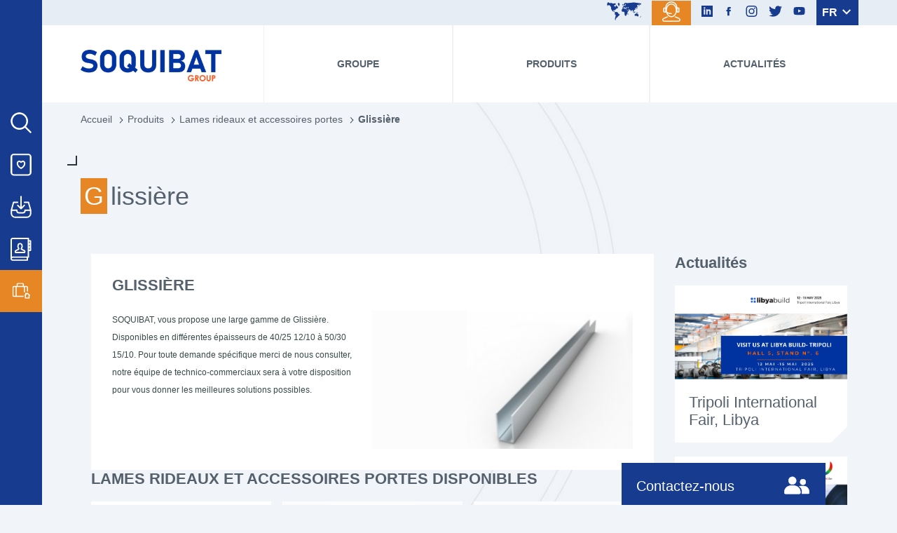

--- FILE ---
content_type: text/html; charset=UTF-8
request_url: https://soquibat.tn/produits/Lames-rideaux-et-accessoires-portes/Glissiere
body_size: 36066
content:
<!doctype html>
<html lang="fr-FR">

<meta http-equiv="content-type" content="text/html;charset=UTF-8" />

<head>
    <meta charset="utf-8">
    <meta http-equiv="x-ua-compatible" content="ie=edge">
    <meta name="viewport" content="width=device-width, initial-scale=1">
    <title>Glissière rideau Tunisie – Accessoires rideaux | Soquibat Group</title>
    <meta name="description" content="Glissière rideau Tunisie : Optez pour l’achat de votre glissière de rideau en Tunisie chez Soquibat Group. Découvrez une vaste gamme de glissières rideaux avec plusieurs spécifications. Un large choix de produits métalliques. Visitez notre site web &amp; dema" />
    <meta name="robots" content="index, follow">
    <link rel="canonical" href="https://soquibat.tn/produits/Lames-rideaux-et-accessoires-portes/Glissiere">
    <meta property="og:locale" content="en_US"/>
    <meta property="og:type" content="website"/>
    <meta property="og:title" content="Glissière rideau Tunisie – Accessoires rideaux | Soquibat Group" />
    <meta property="og:description" content="Glissière rideau Tunisie : Optez pour l’achat de votre glissière de rideau en Tunisie chez Soquibat Group. Découvrez une vaste gamme de glissières rideaux avec plusieurs spécifications. Un large choix de produits métalliques. Visitez notre site web &amp; dema" />
    <meta property="og:site_name" content="SOQUIBATGROUP" />
    <meta property="og:url" content="https://soquibat.tn/produits/Lames-rideaux-et-accessoires-portes/Glissiere" />
    <meta property="og:image" content="https://soquibat.tn/20230328114644.png" />
    <meta property="og:image:width" content="512" />
    <meta property="og:image:height" content="512" />
    <link rel="apple-touch-icon" sizes="57x57" href="/apple-icon-57x57.png">
    <link rel="apple-touch-icon" sizes="60x60" href="/apple-icon-60x60.png">
    <link rel="apple-touch-icon" sizes="72x72" href="/apple-icon-72x72.png">
    <link rel="apple-touch-icon" sizes="76x76" href="/apple-icon-76x76.png">
    <link rel="apple-touch-icon" sizes="114x114" href="/apple-icon-114x114.png">
    <link rel="apple-touch-icon" sizes="120x120" href="/apple-icon-120x120.png">
    <link rel="apple-touch-icon" sizes="144x144" href="/apple-icon-144x144.png">
    <link rel="apple-touch-icon" sizes="152x152" href="/apple-icon-152x152.png">
    <link rel="apple-touch-icon" sizes="180x180" href="/apple-icon-180x180.png">
    <link rel="icon" type="image/png" sizes="192x192" href="/android-icon-192x192.png">
    <link rel="icon" type="image/png" sizes="32x32" href="/favicon-32x32.png">
    <link rel="icon" type="image/png" sizes="96x96" href="/favicon-96x96.png">
    <link rel="icon" type="image/png" sizes="16x16" href="/favicon-16x16.png">
    <link rel="manifest" href="/manifest.json">
    <meta name="msapplication-TileColor" content="#ffffff">
    <meta name="msapplication-TileImage" content="/ms-icon-144x144.png">
    <meta name="theme-color" content="#ffffff">
    <link rel='dns-prefetch' href='http://maps.googleapis.com/' />
    <link rel='dns-prefetch' href='http://www.google.com/' />
    <link rel='dns-prefetch' href='http://s.w.org/' />
    <link rel='stylesheet' id='sage/css-css'
        href="https://soquibat.tn/site/soquibat/wp-sites/themes/soquibat-theme/dist/styles/main.css" type='text/css'
        media='all' />
    <script type='text/javascript' src="https://soquibat.tn/site/soquibat/wp-includes/js/jquery/jquery.min9d52.js?ver=3.5.1"
        id='jquery-core-js'></script>
    <script type='text/javascript'
        src="https://soquibat.tn/site/soquibat/wp-includes/js/jquery/jquery-migrate.mind617.js?ver=3.3.2"
        id='jquery-migrate-js'></script>

    <link rel="https://api.w.org/" href="https://soquibat.tn/site/soquibat/wp-json/index.html" />

    <script src='https://api.mapbox.com/mapbox.js/v3.3.1/mapbox.js'></script>
    <link href='https://api.mapbox.com/mapbox.js/v3.3.1/mapbox.css' rel='stylesheet' />
    <link rel="stylesheet" href="https://cdnjs.cloudflare.com/ajax/libs/OwlCarousel2/2.3.4/assets/owl.carousel.min.css"/>
    <link rel="stylesheet" href="https://cdnjs.cloudflare.com/ajax/libs/OwlCarousel2/2.3.4/assets/owl.theme.green.min.css" />
   <!-- Google tag (gtag.js) -->
    <script async src="https://www.googletagmanager.com/gtag/js?id=G-83R7JTZ900"></script>
    <script>
     window.dataLayer = window.dataLayer || [];
      function gtag(){dataLayer.push(arguments);}
      gtag('js', new Date());
      gtag('config', 'G-83R7JTZ900');
    </script>
	<script type="application/ld+json">
{
  "@context": "https://schema.org",
  "@type": "Organization",
  "name": "Soquibat",
  "alternateName": "SOQUIBAT Group",
  "url": "https://soquibat.tn/",
  "logo": "https://soquibat.tn/site/soquibat/soquibat%20group.png",
  "contactPoint": [{
    "@type": "ContactPoint",
    "telephone": "98 757 820",
    "contactType": "customer service",
    "areaServed": "TN",
    "availableLanguage": "fr"
  },{
    "@type": "ContactPoint",
    "telephone": "98 757 758",
    "contactType": "customer service",
    "areaServed": "TN",
    "availableLanguage": "fr"
  },{
    "@type": "ContactPoint",
    "telephone": "58 512 633",
    "contactType": "customer service",
    "areaServed": "TN",
    "availableLanguage": "fr"
  },{
    "@type": "ContactPoint",
    "telephone": "58 512 617",
    "contactType": "customer service",
    "areaServed": "TN",
    "availableLanguage": "fr"
  },{
    "@type": "ContactPoint",
    "telephone": "58 512 631",
    "contactType": "customer service",
    "areaServed": "TN",
    "availableLanguage": "fr"
  },{
    "@type": "ContactPoint",
    "telephone": "58 512 632",
    "contactType": "customer service",
    "areaServed": "TN",
    "availableLanguage": "fr"
  },{
    "@type": "ContactPoint",
    "telephone": "98 184 250",
    "contactType": "customer service",
    "areaServed": "TN",
    "availableLanguage": "fr"
  },{
    "@type": "ContactPoint",
    "telephone": "58 512 629",
    "contactType": "customer service",
    "areaServed": "TN",
    "availableLanguage": "fr"
  },{
    "@type": "ContactPoint",
    "telephone": "98 184 245",
    "contactType": "customer service",
    "areaServed": "TN",
    "availableLanguage": "fr"
  },{
    "@type": "ContactPoint",
    "telephone": "58 512 831",
    "contactType": "customer service",
    "areaServed": "TN",
    "availableLanguage": "fr"
  }],
  "sameAs": [
    "https://www.facebook.com/SoquibatGroup/",
    "https://twitter.com/soquibat",
    "https://www.youtube.com/channel/UC4pBDAZVyPGBuAhM8M3pqBQ",
    "https://www.linkedin.com/company/soquibat/"
  ]
}
</script>
    <style type="text/css">
        #map {
            width: 100%;
            position: absolute;
        }

        #wpadminbar {
            background: #2e7073 !important;
        }

        .flip-card {
            height: 150px;
            background-color: transparent;
        }

        .flip-card-inner {
            transition: transform 0.6s;
            transform-style: preserve-3d;
        }

        .flip-card:hover .flip-card-inner {
            transform: rotateY(180deg);
        }

        .flip-card-front,
        .flip-card-back {
            position: absolute;
            width: 100%;
            height: 100%;
            -webkit-backface-visibility: hidden;
            backface-visibility: hidden;
        }

        .flip-card-front {
            background-color: white;
            color: black;
        }

        .flip-card-back {
            background-color: #173b8e;
            color: white;
            transform: rotateY(180deg);
        }

        .fade.in {
            opacity: 1;
        }

        .alert-success {
            color: #3c763d;
            background-color: #dff0d8;
            border-color: #d6e9c6;
        }

        .alert-danger {
            color: #a94442;
            background-color: #f2dede;
            border-color: #ebccd1;
        }

        .alert-dismissable,
        .alert-dismissible {
            padding-right: 35px;
        }

        .alert {
            padding: 15px;
            margin-bottom: 20px;
            border: 1px solid transparent;
            border-radius: 4px;
        }

        .fade {
            opacity: 0;
            -webkit-transition: opacity .15s linear;
            -o-transition: opacity .15s linear;
            transition: opacity .15s linear;
        }

        .inline-swc {
            color: #fff;
            text-decoration: none;
            cursor: pointer
        }

        .inline-swc:focus {
            text-decoration: underline
        }

        .inline-swc:hover {
            text-decoration: underline
        }

        tt-query {
            -webkit-box-shadow: inset 0 1px 1px rgba(0, 0, 0, 0.075);
            -moz-box-shadow: inset 0 1px 1px rgba(0, 0, 0, 0.075);
            box-shadow: inset 0 1px 1px rgba(0, 0, 0, 0.075);
        }

        .carousel-wrap {
            margin: 1px auto;
            padding: 0 5%;
            width: 100%;
            position: relative;
        }

        /* fix blank or flashing items on carousel */
        .owl-carousel .item {
            position: relative;
            z-index: 100;
            -webkit-backface-visibility: hidden;
        }

        /* end fix */
        .owl-nav>div {
            margin-top: -26px;
            position: absolute;
            top: 50%;
            color: #cdcbcd;
        }

        .owl-nav i {
            font-size: 52px;
        }

        .owl-nav .owl-prev {
            left: -30px;
        }

        .owl-nav .owl-next {
            right: -30px;
        }

        .tt-hint {
            color: #999
        }

        .typeahead .dropdown-menu {
            /* used to be tt-dropdown-menu in older versions */
            width: 422px;
            margin-top: 4px;
            padding: 4px 0;
            background-color: #fff;
            border: 1px solid #ccc;
            border: 1px solid rgba(0, 0, 0, 0.2);
            -webkit-border-radius: 4px;
            -moz-border-radius: 4px;
            border-radius: 4px;
            -webkit-box-shadow: 0 5px 10px rgba(0, 0, 0, .2);
            -moz-box-shadow: 0 5px 10px rgba(0, 0, 0, .2);
            box-shadow: 0 5px 10px rgba(0, 0, 0, .2);
        }

        .tt-suggestion {
            padding: 3px 20px;
            line-height: 24px;
        }

        .dropdown-item,
        .dropdown-item:hover {
            color: #fff;
            background-color: #0097cf;

        }

        .dropdown-item a {
            margin: 0;
        }
    </style>
    <style>
        .popup {
            text-align: center;
        }

        .popup .slideshow .image {
            display: none;
        }

        .popup .slideshow .image.active {
            display: block;
        }

        .popup .slideshow img {
            width: 100%;
        }

        .popup .slideshow .caption {
            background: #eee;
            padding: 10px;
        }

        .popup .cycle {
            padding: 10px 0 20px;
        }

        .popup .cycle a.prev {
            float: left;
        }

        .popup .cycle a.next {
            float: right;
        }
    </style>

    <link rel="apple-touch-icon" sizes="180x180" href="https://soquibat.tn/site/test/soquibat.jpeg">
    <link rel="icon" type="image/png" sizes="32x32" href="https://soquibat.tn/site/test/soquibat32.png">
    <link rel="icon" type="image/png" sizes="16x16" href="https://soquibat.tn/site/test/soquibat16.png">

    <meta name="theme-color" content="#ffffff">
    <script type="text/javascript">
        window.lang = "fr";
    </script>
</head>

<body
    class="home page-template page-template-templates page-template-home page-template-templateshome-php page page-id-1563">
    <!-- Google Tag Manager (noscript) -->
    <noscript><iframe src="https://www.googletagmanager.com/ns.html?id=GTM-TVLMLZS" height="0" width="0"
            style="display:none;visibility:hidden"></iframe></noscript>
    <!-- End Google Tag Manager (noscript) -->
    <!-- Bottombar on mobile devices and Sidebar sticky left on desktop -->
    <!-- <div class="sticky-tools-container"> -->
    <ul class="tools-buttons-wrapper">

        <!-- Search -->
        <li class="tool">
            <button class="tool-button js-tool-button">
                <svg class="icon" xmlns="http://www.w3.org/2000/svg" viewBox="0 0 48 48">
                    <path class="icon-zoom"
                        d="M46.93 44.21L35.5 32.78a19.79 19.79 0 1 0-2.72 2.72l11.43 11.44a1.93 1.93 0 1 0 2.72-2.72zm-10.78-24a15.9 15.9 0 1 1-15.9-15.9 15.92 15.92 0 0 1 15.9 15.94z" />
                </svg> </button>
            <div class="tool-panel">
                <div class="tool-title" style="color:#173b8e;">Que recherchez-vous ?</div>
                <form class="inline-form" action="https://soquibat.tn/recherche-simple" method="post" autocomplete="off">
                    <input type="hidden" name="_token" value="wsrTs4Rmsp1aZUTO4u6GTKVngrOecAP8uYk5v9ZM">                    <div class="wrapper-input">
                        <input name="search" type="text" id="tool-search"
                            class="typeahead input-custom js-input-custom tool-search"
                            placeholder="Produit,norme,nuance...">
                        <label for="tool-search" class="label-custom"></label>
                    </div>
                    <button type="submit" class="red-square-submit min">
                        <svg class="icon" xmlns="http://www.w3.org/2000/svg" viewBox="0 0 48 48">
                            <path class="icon-zoom"
                                d="M46.93 44.21L35.5 32.78a19.79 19.79 0 1 0-2.72 2.72l11.43 11.44a1.93 1.93 0 1 0 2.72-2.72zm-10.78-24a15.9 15.9 0 1 1-15.9-15.9 15.92 15.92 0 0 1 15.9 15.94z" />
                        </svg>
                    </button>
                </form>
                <button type="button" class="tool-close js-tool-close">
                    <span class="line1"></span>
                    <span class="line3"></span>
                </button>
            </div>
        </li>

        <!-- Favorites -->
        <li class="tool">
            <button class="tool-button js-tool-button">
                <svg class="icon" xmlns="http://www.w3.org/2000/svg" viewBox="0 0 44 48">
                    <path class="icon-box-fav"
                        d="M36.84.19H7.16A6.91 6.91 0 0 0 .13 7v33.42a6.91 6.91 0 0 0 7 6.77h29.71a6.91 6.91 0 0 0 7-6.77V7a6.91 6.91 0 0 0-7-6.81zM7.16 3.28h29.68A3.63 3.63 0 0 1 40.5 7v33.42a3.63 3.63 0 0 1-3.66 3.68H7.16a3.63 3.63 0 0 1-3.66-3.68V7a3.63 3.63 0 0 1 3.66-3.72z" />
                    <path class="icon-fav"
                        d="M21.25 32.73a1.48 1.48 0 0 0 1.5 0 21 21 0 0 0 5.14-4 11.09 11.09 0 0 0 3.25-7.54A6.84 6.84 0 0 0 29.79 17a5 5 0 0 0-3.95-2 5.14 5.14 0 0 0-2.68.92c-.42.25-.78.48-1.12.7-.34-.22-.7-.46-1.11-.7a5.15 5.15 0 0 0-2.68-.92 5 5 0 0 0-3.95 2 6.86 6.86 0 0 0-1.35 4.15 11.08 11.08 0 0 0 3.25 7.52 21 21 0 0 0 5.05 4.06zm-5.47-11.55a4.11 4.11 0 0 1 .75-2.41 1.94 1.94 0 0 1 1.62-.85 4.29 4.29 0 0 1 1.19.52c.3.18.61.38.92.58s.66.43 1 .62a1.48 1.48 0 0 0 1.5 0c.32-.19.65-.4 1-.62s.62-.41.93-.59a4.34 4.34 0 0 1 1.19-.52 1.94 1.94 0 0 1 1.63.85 4.1 4.1 0 0 1 .75 2.41 8.16 8.16 0 0 1-2.51 5.6 17.15 17.15 0 0 1-3.71 3 16.86 16.86 0 0 1-3.71-3 8.15 8.15 0 0 1-2.55-5.59z" />
                </svg> </button>
            <div class="tool-panel">
                <div class="tool-title" style="color:#173b8e;">Découvrez</div>

                <ul class="fav-items">
                </ul>
                <div class="no-fav  ">
                    <a href="https://soquibat.tn/produits" title="See all materials" class="button with-svg red">
                        <span>Nos produits</span>
                        <svg class="arrow-link icon" xmlns="http://www.w3.org/2000/svg" viewBox="0 0 39.9 31.9">
                            <path class="icon-arrow"
                                d="M2.2 18.45h29.2l-9.2 9.2a2.47 2.47 0 0 0 3.5 3.5l13.5-13.4a2.66 2.66 0 0 0 0-3.6L25.8.75a2.42 2.42 0 0 0-3.5 0 2.42 2.42 0 0 0 0 3.5l9.2 9.2H2.3A2.38 2.38 0 0 0 0 16a2.3 2.3 0 0 0 2.2 2.45z" />
                        </svg> </a>
                </div>
                <button type="button" class="tool-close js-tool-close">
                    <span class="line1"></span>
                    <span class="line3"></span>
                </button>
            </div>
        </li>
        <!-- Documents -->
        <li class="tool">
            <button class="tool-button js-tool-button">
                <svg class="icon" xmlns="http://www.w3.org/2000/svg" viewBox="0 0 51 55">
                    <path class="icon-arrow-document"
                        d="M17.43 22.11a1.61 1.61 0 0 0-1.15.49 1.65 1.65 0 0 0 0 2.33L24.34 33a1.66 1.66 0 0 0 1.16.49 1.62 1.62 0 0 0 1.16-.49l8.07-8.07a1.65 1.65 0 1 0-2.33-2.33l-5.25 5.25V2a1.65 1.65 0 0 0-3.29 0v25.85L18.6 22.6a1.64 1.64 0 0 0-1.17-.49z" />
                    <path class="boicon-x-document"
                        d="M50.5 35.12L45.2 16a1.67 1.67 0 0 0-.9-1.06l-.15-.07a1.67 1.67 0 0 0-.68-.15h-9.55a1.65 1.65 0 1 0 0 3.29h8.43l4.41 16H35.08a1.65 1.65 0 0 0-1.65 1.65V37a3.53 3.53 0 0 1-3.53 3.53h-9.28A3.53 3.53 0 0 1 17.09 37v-1.42a1.65 1.65 0 0 0-1.65-1.65H4.23l4.43-16h8.43a1.65 1.65 0 1 0 0-3.29H7.53a1.67 1.67 0 0 0-.68.15l-.15.07a1.63 1.63 0 0 0-.9 1.06L.5 35.09a1.77 1.77 0 0 0-.06.44v8a11.12 11.12 0 0 0 11.1 11.1h27.92a11.12 11.12 0 0 0 11.1-11.11v-8a1.33 1.33 0 0 0-.06-.4zm-11 16.21H11.54a7.82 7.82 0 0 1-7.81-7.81v-6.29h10.09a6.86 6.86 0 0 0 6.82 6.54h9.29a6.86 6.86 0 0 0 6.82-6.54h10.54v6.29a7.82 7.82 0 0 1-7.83 7.81z" />
                </svg> </button>
            <div class="tool-panel">
                <div class="tool-title" style="color:#e68624;">Références Qualité</div>
                <ul class="tool-lists">
                    <li class="tool-list">
                        <a href="https://soquibat.tn/documents">Fiches techniques
                        </a>
                    </li>
                    <!--<li class="tool-list">
                        <a href="https://soquibat.tn/documents">Document
                            qualité
                        </a>
                    </li>-->
                    <li class="tool-list">
                        <a href="https://soquibat.tn/documents">Certifications
                        </a>
                    </li>
                </ul>
                <button type="button" class="tool-close js-tool-close">
                    <span class="line1"></span>
                    <span class="line3"></span>
                </button>
            </div>
        </li>

        <!-- Sellers network-->
        <li class="tool">
            <button class="tool-button js-tool-button">
                <svg width="30" height="33" viewBox="0 0 30 33" version="1.1" xmlns="http://www.w3.org/2000/svg">
                    <title>CONTACT</title>
                    <g id="Page-1" stroke="none" stroke-width="1" fill="none" fill-rule="evenodd">
                        <g id="AUBERT&amp;DUVAL-01" transform="translate(-15 -282)" fill="#FFF">
                            <g id="LISTE" transform="translate(10 160)">
                                <g id="CONTACT" transform="translate(5 122)">
                                    <path
                                        d="M26.518 7.989H27.6V5.177h-1.082v2.812zm0 4.592H27.6V9.776h-1.082v2.805zm0 4.627H27.6v-2.84h-1.082v2.84zm-1.953 9.419l-21.44.007c-.397 0-.795.075-1.172.233V3.026c0-.605.503-1.1 1.117-1.1h21.495v24.702zM3.14 30.937a1.191 1.191 0 0 1-1.187-1.196c0-.323.126-.625.356-.852.217-.206.489-.316.83-.33h19.92v2.378H3.138zM28.507 3.39h-1.988V.963c0-.53-.44-.963-.977-.963H3.07C1.374 0 0 1.354 0 3.025v26.716c0 1.719 1.41 3.121 3.14 3.121h20.895a.973.973 0 0 0 .977-.962v-3.348h.53a.973.973 0 0 0 .977-.963v-8.593h1.988a.903.903 0 0 0 .907-.894V4.283a.899.899 0 0 0-.907-.894z"
                                        id="Fill-1" />
                                    <path
                                        d="M10.66 17.84c.552-.281 1.18-.605 1.298-.645a.914.914 0 0 0 .6-.75l.105-.839c.042-.31-.077-.495-.196-.667-.118-.185-.265-.412-.383-.955-.084-.406-.175-.66-.412-.846l-.167-.914a.937.937 0 0 0 .202-.578c0-2.124.97-2.303 1.884-2.303.914 0 1.89.179 1.89 2.303 0 .22.07.413.203.578l-.154.866c-.237.172-.328.46-.432.88-.147.625-.286.825-.391.97-.126.171-.21.315-.188.645.028.495.104.867.104.867.05.343.28.625.6.743.119.047.768.377 1.34.666.781.399 1.59.811 1.918.942.866.364 1.11.564.935 1.306H7.766c-.168-.694.027-.928.934-1.306.342-.138 1.2-.577 1.96-.963m8.624-.68l-.077-.028c-.356-.15-1.43-.7-2.149-1.072a40.27 40.27 0 0 0-.656-.337c.293-.46.468-1.155.517-1.389.202-.22.334-.474.39-.763.251-1.375.251-1.396.251-1.41a1.374 1.374 0 0 0-.244-.88c-.146-3.272-2.393-3.76-3.725-3.76-1.333 0-3.572.488-3.726 3.76a1.4 1.4 0 0 0-.244.867c0 .035 0 .055.251 1.45.056.262.188.523.384.736.056.227.237.921.523 1.389-.153.076-.39.2-.663.344-.753.385-1.786.914-2.197 1.086-1.898.784-2.477 2.186-1.71 4.18a.94.94 0 0 0 .865.598h13.033c.384 0 .726-.24.865-.598 1.172-3.011-.977-3.884-1.688-4.173"
                                        id="Fill-3" />
                                </g>
                            </g>
                        </g>
                    </g>
                </svg> </button>
            <div class="tool-panel">
                <div class="tool-panel">
                    <div class="tool-title" style="color:#e68624;">Contacts</div>
                    <ul class="tool-lists">
                        <li class="tool-list">
                            <a href=""><span style="color: #173b8e;font-weight: bold;">Adresse :</span><br>6, Rue
                                Sanhaja, Borj Louzir, 2073, Ariana, Tunisie</a>
                        </li>
                        <li class="tool-list">
                            <a href=""><span style="color: #173b8e;font-weight: bold;">Téléphone :</span><br>
                                +216 70 131 500
                                <br>+216 58 512 618
                                <br>+216 58 512 619</a>
                        </li>
                        <li class="tool-list">
                            <a href="#"><span style="color: #173b8e;font-weight: bold;">Horaire de travail
                                    :</span><br>Du Lundi au Vendredi :<br>07h30 à 12h30 et 13h30 à 17h
                                <br>Samedi : 7h30 à 13h</a>
                        </li>
                        <li class="tool-list">
                            <a href="#"><span style="color: #173b8e;font-weight: bold;">E-mail
                                    :</span><br>commercial@soquibat.com.tn</a>
                        </li>
                    </ul>
                    <button type="button" class="tool-close js-tool-close">
                        <span class="line1"></span>
                        <span class="line3"></span>
                    </button>
                </div>

            </div>
        </li>

        <li class="tool">
            <button class="tool-button js-tool-button" style="background: #e68624;">
                <svg xmlns="http://www.w3.org/2000/svg" xmlns:xlink="http://www.w3.org/1999/xlink" width="40"
                    zoomAndPan="magnify" viewBox="0 0 30 30.000001" height="40" preserveAspectRatio="xMidYMid meet"
                    version="1.0">
                    <defs>
                        <clipPath id="id1">
                            <path
                                d="M 2.683594 3.355469 L 28.085938 3.355469 L 28.085938 25.855469 L 2.683594 25.855469 Z M 2.683594 3.355469 "
                                clip-rule="nonzero" />
                        </clipPath>
                    </defs>
                    <g clip-path="url(#id1)">
                        <path fill="rgb(0%, 0%, 0%)"
                            d="M 20.933594 19.726562 L 20.933594 18.097656 C 20.933594 17.691406 21.269531 17.363281 21.679688 17.363281 C 22.089844 17.363281 22.425781 17.691406 22.425781 18.097656 L 22.425781 18.421875 L 23.421875 17.546875 C 23.703125 17.300781 24.128906 17.300781 24.410156 17.546875 L 27.761719 20.488281 C 28.070312 20.757812 28.097656 21.222656 27.824219 21.527344 C 27.675781 21.691406 27.472656 21.773438 27.265625 21.773438 L 27.265625 25.082031 C 27.265625 25.488281 26.933594 25.816406 26.523438 25.816406 L 21.308594 25.816406 C 20.894531 25.816406 20.5625 25.488281 20.5625 25.082031 L 20.5625 21.773438 C 20.359375 21.773438 20.152344 21.691406 20.007812 21.527344 C 19.734375 21.222656 19.761719 20.757812 20.066406 20.488281 Z M 25.777344 20.714844 L 23.914062 19.082031 L 22.054688 20.714844 L 22.054688 24.347656 L 25.777344 24.347656 Z M 8.644531 7.808594 L 8.644531 5.601562 C 8.644531 4.382812 9.640625 3.394531 10.875 3.394531 L 16.84375 3.394531 C 18.074219 3.394531 19.074219 4.386719 19.074219 5.601562 L 19.074219 7.808594 L 22.800781 7.808594 C 24.035156 7.808594 25.03125 8.792969 25.03125 10.011719 L 25.03125 15.160156 C 25.03125 15.566406 24.699219 15.894531 24.289062 15.894531 C 23.875 15.894531 23.542969 15.566406 23.542969 15.160156 L 23.542969 10.011719 C 23.542969 9.605469 23.210938 9.277344 22.800781 9.277344 L 20.5625 9.277344 L 20.5625 16.261719 C 20.5625 16.664062 20.230469 16.996094 19.816406 16.996094 C 19.40625 16.996094 19.074219 16.664062 19.074219 16.261719 L 19.074219 9.277344 L 8.644531 9.277344 L 8.644531 21.773438 L 18.328125 21.773438 C 18.738281 21.773438 19.074219 22.101562 19.074219 22.507812 C 19.074219 22.914062 18.738281 23.242188 18.328125 23.242188 L 4.917969 23.242188 C 3.683594 23.242188 2.683594 22.257812 2.683594 21.039062 L 2.683594 10.011719 C 2.683594 8.792969 3.6875 7.808594 4.917969 7.808594 Z M 7.152344 9.277344 L 4.917969 9.277344 C 4.507812 9.277344 4.171875 9.605469 4.171875 10.011719 L 4.171875 21.039062 C 4.171875 21.445312 4.503906 21.773438 4.917969 21.773438 L 7.152344 21.773438 Z M 10.132812 7.808594 L 17.582031 7.808594 L 17.582031 5.601562 C 17.582031 5.195312 17.25 4.867188 16.84375 4.867188 L 10.875 4.867188 C 10.464844 4.867188 10.132812 5.195312 10.132812 5.601562 Z M 10.132812 7.808594 "
                            fill-opacity="1" fill-rule="nonzero" fill="#173b8e" />
                    </g>
                </svg>
            </button>
            <div class="tool-panel">
                <div class="tool-title" style="color:#e68624;">Carrière</div>
                <ul class="tool-lists">
                    <li class="tool-list">
                        <a href="https://soquibat.tn/recrutement">Recrutement</a>
                    </li>

                    <li class="tool-list">
                        <a href="https://soquibat.tn/postuler/spontaner">Candidature spontanée</a>
                    </li>
                    <li class="tool-list">
                        <a href="https://soquibat.tn/stage">Stage</a>
                    </li>
                </ul>
                <button type="button" class="tool-close js-tool-close">
                    <span class="line1"></span>
                    <span class="line3"></span>
                </button>
            </div>
        </li>
    </ul>
    <!-- </div> -->

    <div class="toolbar-overlay" id="tool-overlay"></div>
    <div class="page-container" id="page-container">
        <!--[if IE]>
          <div class="alert alert-warning">
            You are using an <strong>outdated</strong> browser. Please <a href="http://browsehappy.com/">upgrade your browser</a> to improve your experience.          </div>
        <![endif]-->
        <!-- <header class="header"> -->

        <!-- Top bar -->
        <div class="wrapper-site header-top">
            <div class="container-site">

                <!-- Secondary nav => About / Talents / News / Contact -->
                <nav class="nav-secondary">
                    <div class="menu-top-navigation-container">
                        <ul id="menu-top-navigation" class="top-nav">

                        </ul>
                    </div>
                </nav>

                <div class="wrapper-header-change">
                    <!-- Link to the location world map page -->
                    <div class="location-links">
                        <a href="https://soquibat.tn/comptoirs" class="planisphere red-hover"><svg class="icon"
                                xmlns="http://www.w3.org/2000/svg" viewBox="0 0 40.84 21.28" fill="#173b8e">
                                <path class="icon-planisphere"
                                    d="M13.59 13.44l1.68.82-1 2-1 .15-.15.77-2 1.68-.91 1.73.67.72-.99-.31-.39-1 1.1-4.47-.91-.82L9.27 13l.52-.84-.47.07-.67-.86-.58-.29-1.34-.48-1.11-1.72-.67-1.24V6L3.84 4.08l-1.39-.86-.86.48L0 4.47l1-.82-.62-.14-.24-.82.72-.58L.14 2l.14-.53h.54L.34.77 1.63 0 4 1.3l.85-.82 1.87 1.1 3.6-.39V3l-1.44.29-.29.77L10 5.57h.34l.24-1.87h.92l.38 1.05.48-.29 1.04 2.27-1.49.67-1.15.6-.92 1.27v.63H9.5l-.24-.67L8 9.46l-.29.82.34.48.48-.39h.48l-.24.68h.57l.19.72.39.13.29-.47 1.92.19 1.29 1zM36.33 13l-.1.81-.69-.25.13-.44-.76-.06-1 .91-1 .38.25 1.41-.1.28.38.22L35 15.9l.6.35.28-.16.19.57.78.22.57-.35.31-1.69-.88-.84zm-3.82-.79l.82.16.38-1.16-.22-.21-1.1.69zm2.49-.3l.85.88h.49l.21-.19.69.44-.28-.6-1.29-.63zm1.54-7.14h-.22V5.9l-.57 1.2-.75.53v.47l1.32-.79.06-.82.44-.41-.35-.28.19-.66zM40 16.19l.09.88-1 .91.63.06.56-.85.44-.6h-.28zM18.94 3v.92l.64-.28.18-.28L19.07 2l-.41.28v.35l-.38.46v.48h.46zm5.76 10.8v1l.41.18.41-1.22-.1-.51zM38.84 3.07v.73l-.82 1V3.67l1.07-1.29-.66.1-.85.69-1-.06-.78.76.56.41-.66 1.82-.56.1-.35.5.16.66-.41.22-.17-.58-.37-.5-.47.5.38 1.07-.51.93-1.17.06-.23.46.53.79-.57.47-.58-.6v.57l.51.57.22 1 .63.22.85.35-1.59-.28-.68-.61-.6-.85.81.41-.38-.69-.08-.94-.36.09-.44-.94-1.23.85v.54l-.44.44-.56-1.42-.63-.76-1.51-.28-.44-.37-.22.13.31.76.5-.25.66.5-1.95 1.16-1-2h-.21l1 2.35 1-.47-.31 1.1-1 .91.16 1.35-.57.44-1 2-1 .19-.95-2.25.22-1-.57-1.76-1.92.13-1.07-1 .19-1.7 1-1.26 2-.35.13.53.82.53.32-.45 1.29.33.32-.19.14-.47-.86-.15-.28-.48-.2-.1-.18.61-.39-.49v-.41l-.51-.41-.31-.15v.41l.64.43-.27.4-.46-.61L20.6 6l-.76.38-.53.84-.82-.13-.05-1 1 .07-.33-.53-.2-.44.79-.26.43-.58h.36L20.45 4l.23-.31.18.51h1l.28-.72.39.13-.13-.48.6-.2-.18-.22-.54.15-.19-.46-.09-.22.2-.18.19-.48h-.2l-.33.41-.28.61.31.33-.31.82-.46.18-.26-.87-.54.31-.25-.15v-.79l.46-.35.38-.94 1-.53 2.42.45 7.85-.8 8.35 1.18.31.88-1.13.63zM24.52 6.26l-1.32-.69-.41.71.18.33.77-.13.56.15zm1.4.86l-.12-.79-.26-.33.31-.13v-.43l-.79.43.28.71-.12.48zM14.51.93L13.8.74l-.88.94 1.13 2.93.53.13v-1l.42-.17v-.36l.37-.7-.25-.51z"
                                    fill="#173b8e" />
                            </svg></a>
                    </div>
                    <div class="lang-switch-container" style="background:#e68624;">
                        <a href="https://soquibat.tn/reclamations" class="planispherer">
                            <svg class="icon" xmlns="http://www.w3.org/2000/svg" viewBox="0 0 460.8 512">
                                <path
                                    d="M377.63 395.84c-13.61-6-29.06-12.69-46.63-20.74l-.79-.36-.62.61a164.13 164.13 0 0 1-19.37 16.06l-1.79 1.26 2 .93c22.07 10.26 41.18 18.66 57.35 25.74 60 26.18 67.58 31.29 67.58 45.56 0 9.8-9.66 21.64-21.64 21.64H47.09c-12 0-21.64-11.84-21.64-21.64 0-14.27 7.59-19.38 67.58-45.56 16.17-7.07 35.29-15.48 57.35-25.74l2-.93-1.79-1.26a165.64 165.64 0 0 1-19.37-16.06l-.62-.61-.79.36c-17.58 8-33 14.78-46.63 20.74C22.64 422.26 0 432.15 0 464.91 0 489.56 22.44 512 47.09 512h366.62c24.64 0 47.09-22.44 47.09-47.09 0-32.76-22.64-42.65-83.17-69.07z"
                                    fill="#ffffff"></path>
                                <path
                                    d="M409.6 153.6H384a153.6 153.6 0 1 0-307.2 0H51.2a25.6 25.6 0 0 0-25.6 25.6V256a25.6 25.6 0 0 0 25.6 25.6h25.6a25.32 25.32 0 0 0 18.87-8.6 40.15 40.15 0 0 0 2.39 3.29c17.72 70.15 70.34 121.17 132.34 121.17 63.51 0 117.05-53.57 133.46-126.35 4.67 6.23 11.76 10.52 20.14 10.52h25.6A25.6 25.6 0 0 0 435.2 256v-76.8a25.6 25.6 0 0 0-25.6-25.6zM76.8 256H51.2v-76.8h25.6zm153.6 116c-41.4 0-77.61-29.23-97.4-72.57 30.34 13.2 70.1 20.57 97.37 20.57a12.8 12.8 0 1 0 0-25.6c-45 0-93-18-109.11-30.82a189.17 189.17 0 0 1-4.19-39.26c0-81.43 50.83-147.67 113.3-147.67s113.3 66.24 113.3 147.67S292.86 372 230.4 372zm127.69-215.35C336.93 94.73 287.67 51.2 230.4 51.2S123.87 94.73 102.71 156.65c0-1-.31-2-.31-3.05a128 128 0 0 1 256 0c0 1.04-.28 2.01-.31 3.05zM409.6 256H384v-76.8h25.6z"
                                    fill="#ffffff"></path>
                            </svg>
                        </a>
                    </div>
                    <!-- Share links => Twitter / LinkedIn -->
                    <ul class="share-link">
                        <li>
                            <a class="linkedin-share red-hover" href="https://www.linkedin.com/company/soquibat"
                                target="_blank">
                                <svg class="icon" xmlns="http://www.w3.org/2000/svg" viewBox="0 0 24 24" fill="#173b8e">
                                    <path class="icon-linkedin"
                                        d="M0 0v24h24V0H0zm8 19H5V8h3v11zM6.5 6.732c-.966 0-1.75-.79-1.75-1.764s.784-1.764 1.75-1.764 1.75.79 1.75 1.764-.783 1.764-1.75 1.764zM20 19h-3v-5.604c0-3.368-4-3.113-4 0V19h-3V8h3v1.765c1.397-2.586 7-2.777 7 2.476V19z" />
                                </svg>
                            </a>
                        </li>
                        <li>
                            <a class="linkedin-share red-hover" href="https://www.facebook.com/SoquibatGroup/"
                                target="_blank">
                                <svg id=FaceBookLogo width=100px viewBox='0 0 300 300'>

                                    <path fill='#173b8e' d='M110 80c0-1 0-5 1-9 0-5 2-10 6-15 3-5 8-10 16-14 7-4
                                                  18-6 31-6h38v42h-28c-3 0-5 1-8 3-2 2-3 4-3 6v26h39c0 
                                                  5-1 10-1 15l-1 13c-1 4-1 8-2 12h-35v115h-52v-115
                                                  h-25v-39h25v-32z' />
                                </svg>
                            </a>
                        </li>
                        <li>
                            <a class="twitter-share red-hover" href="https://www.instagram.com/soquibat.tn/"
                                target="_blank">
                                <svg xmlns="http://www.w3.org/2000/svg" width='100%' height='100%' fill="#173b8e"
                                    class="bi bi-instagram" viewBox="0 0 16 16">
                                    <path
                                        d="M8 0C5.829 0 5.556.01 4.703.048 3.85.088 3.269.222 2.76.42a3.917 3.917 0 0 0-1.417.923A3.927 3.927 0 0 0 .42 2.76C.222 3.268.087 3.85.048 4.7.01 5.555 0 5.827 0 8.001c0 2.172.01 2.444.048 3.297.04.852.174 1.433.372 1.942.205.526.478.972.923 1.417.444.445.89.719 1.416.923.51.198 1.09.333 1.942.372C5.555 15.99 5.827 16 8 16s2.444-.01 3.298-.048c.851-.04 1.434-.174 1.943-.372a3.916 3.916 0 0 0 1.416-.923c.445-.445.718-.891.923-1.417.197-.509.332-1.09.372-1.942C15.99 10.445 16 10.173 16 8s-.01-2.445-.048-3.299c-.04-.851-.175-1.433-.372-1.941a3.926 3.926 0 0 0-.923-1.417A3.911 3.911 0 0 0 13.24.42c-.51-.198-1.092-.333-1.943-.372C10.443.01 10.172 0 7.998 0h.003zm-.717 1.442h.718c2.136 0 2.389.007 3.232.046.78.035 1.204.166 1.486.275.373.145.64.319.92.599.28.28.453.546.598.92.11.281.24.705.275 1.485.039.843.047 1.096.047 3.231s-.008 2.389-.047 3.232c-.035.78-.166 1.203-.275 1.485a2.47 2.47 0 0 1-.599.919c-.28.28-.546.453-.92.598-.28.11-.704.24-1.485.276-.843.038-1.096.047-3.232.047s-2.39-.009-3.233-.047c-.78-.036-1.203-.166-1.485-.276a2.478 2.478 0 0 1-.92-.598 2.48 2.48 0 0 1-.6-.92c-.109-.281-.24-.705-.275-1.485-.038-.843-.046-1.096-.046-3.233 0-2.136.008-2.388.046-3.231.036-.78.166-1.204.276-1.486.145-.373.319-.64.599-.92.28-.28.546-.453.92-.598.282-.11.705-.24 1.485-.276.738-.034 1.024-.044 2.515-.045v.002zm4.988 1.328a.96.96 0 1 0 0 1.92.96.96 0 0 0 0-1.92zm-4.27 1.122a4.109 4.109 0 1 0 0 8.217 4.109 4.109 0 0 0 0-8.217zm0 1.441a2.667 2.667 0 1 1 0 5.334 2.667 2.667 0 0 1 0-5.334z" />
                                </svg>

                            </a>
                        </li>
                        <li>
                            <a class="twitter-share red-hover" href="https://twitter.com/soquibat" target="_blank">
                                <svg xmlns="http://www.w3.org/2000/svg" version="1.1" id="svg3626"
                                    viewBox="0 0 300.00006 244.18703" height="244.187" width="300" fill="#173b8e">
                                    <g transform="translate(-539.18 -568.858)" id="layer1">
                                        <path id="path3611"
                                            d="M633.898 812.045c112.46 0 173.956-93.168 173.956-173.956 0-2.647-.053-5.281-.172-7.904a124.323 124.323 0 0 0 30.498-31.66c-10.955 4.87-22.744 8.148-35.111 9.626 12.623-7.57 22.314-19.543 26.886-33.817a122.61 122.61 0 0 1-38.824 14.84c-11.157-11.884-27.041-19.316-44.63-19.316-33.763 0-61.143 27.38-61.143 61.132 0 4.798.536 9.465 1.585 13.94-50.815-2.556-95.874-26.885-126.025-63.88a60.978 60.978 0 0 0-8.279 30.73c0 21.213 10.794 39.94 27.208 50.894a60.69 60.69 0 0 1-27.69-7.647c-.01.257-.01.507-.01.78 0 29.61 21.075 54.333 49.052 59.935a61.22 61.22 0 0 1-16.122 2.152c-3.934 0-7.766-.387-11.491-1.103 7.783 24.293 30.354 41.97 57.115 42.466-20.926 16.402-47.287 26.17-75.937 26.17-4.93 0-9.799-.28-14.585-.846 27.06 17.344 59.19 27.464 93.722 27.464"
                                            fill-opacity="1" fill-rule="nonzero" stroke="none" />
                                    </g>
                                </svg>
                            </a>
                        </li>
                        <li>
                            <a class="twitter-share red-hover"
                                href="https://www.youtube.com/channel/UC4pBDAZVyPGBuAhM8M3pqBQ" target="_blank">
                                <svg xmlns="http://www.w3.org/2000/svg" height="300" width="300" fill="#173b8e"
                                    class="bi bi-youtube" viewBox="0 0 16 16">
                                    <path
                                        d="M8.051 1.999h.089c.822.003 4.987.033 6.11.335a2.01 2.01 0 0 1 1.415 1.42c.101.38.172.883.22 1.402l.01.104.022.26.008.104c.065.914.073 1.77.074 1.957v.075c-.001.194-.01 1.108-.082 2.06l-.008.105-.009.104c-.05.572-.124 1.14-.235 1.558a2.007 2.007 0 0 1-1.415 1.42c-1.16.312-5.569.334-6.18.335h-.142c-.309 0-1.587-.006-2.927-.052l-.17-.006-.087-.004-.171-.007-.171-.007c-1.11-.049-2.167-.128-2.654-.26a2.007 2.007 0 0 1-1.415-1.419c-.111-.417-.185-.986-.235-1.558L.09 9.82l-.008-.104A31.4 31.4 0 0 1 0 7.68v-.123c.002-.215.01-.958.064-1.778l.007-.103.003-.052.008-.104.022-.26.01-.104c.048-.519.119-1.023.22-1.402a2.007 2.007 0 0 1 1.415-1.42c.487-.13 1.544-.21 2.654-.26l.17-.007.172-.006.086-.003.171-.007A99.788 99.788 0 0 1 7.858 2h.193zM6.4 5.209v4.818l4.157-2.408L6.4 5.209z" />
                                </svg>
                            </a>
                        </li>
                    </ul>

                    <div class="lang-switch-container">
                        <ul class="lang-switch">
                            <li class="selected">
                                <a class="lang-link" href="#">
                                    FR <img class="chevron-down"
                                        src="https://soquibat.tn/site/soquibat/wp-sites/themes/soquibat-theme/assets/images/chevron-white.png" />
                                </a>
                            </li>
                            <li>
                                <a class="lang-link" href="#">
                                    EN <img class="chevron-down"
                                        src="https://soquibat.tn/site/soquibat/wp-sites/themes/soquibat-theme/assets/images/chevron-white.png" />
                                </a>
                            </li>
                        </ul>
                        <div class="lang-switch-dropdown">
                            <ul class="lang-switch">
                                <li class="selected">
                                    <a class="lang-link" href="#">EN</a>
                                </li>
                            </ul>
                        </div>
                    </div>
                </div>

            </div>
        </div>
        <!-- Main container -->
        <div class="wrapper-site header-bottom">
            <div class="container-site">

                <!-- Nav toggler -->
                <button type="button" class="menu-toggler mobile-only" id="menu-toggler">
                    <span class="line1"></span>
                    <span class="line2"></span>
                    <span class="line3"></span>
                </button>

                <!-- Main logo -->
                <h1 class="sr-only">SoquibatGroupe</h1>

                <a class="brand" href="https://soquibat.tn">
                    <img src="https://soquibat.tn/site/soquibat/soquibat group.png" alt="soquibat" style="margin-top: 35px" />
                </a>

                <!-- Main nav -->
                <nav id="menu-container" class="nav-primary">
                    <div class="menu-main-container">
                        <ul id="menu-main" class="nav">
                            <li id="menu-item-2362"
                                class="menu-item menu-item-type-post_type menu-item-object-page menu-item-2362"><a
                                    href="https://soquibat.tn/groupe">Groupe</a></li>
                            <li id="menu-item-2362"
                                class="menu-item menu-item-type-post_type menu-item-object-page menu-item-2362"><a
                                    href="https://soquibat.tn/produits">Produits</a></li>
                            <li id="menu-item-2362"
                                class="menu-item menu-item-type-post_type menu-item-object-page menu-item-2362"><a
                                    href="https://soquibat.tn/actualites">Actualités</a></li>
                        </ul>
                    </div>
                    <!--mobile menu-->
                    <div class="mobile-only">
                        <div class="menu-top-navigation-container">
                            <ul id="menu-top-navigation-1" class="top-nav">
                                <li class="menu-item menu-item-type-post_type menu-item-object-page menu-item-2162"><a
                                        href="https://soquibat.tn/recrutement">Carrière</a></li>
                                <li class="menu-item menu-item-type-post_type menu-item-object-page menu-item-2164"><a
                                        href="https://soquibat.tn/comptoirs">Points de vente</a></li>
                                <li class="menu-item menu-item-type-post_type menu-item-object-page menu-item-2165"><a
                                        href="https://soquibat.tn/contact">Contact</a></li>
                            </ul>
                        </div>
                    </div>
                    <div class="mobile-only">
                        <div class="wrapper-header-change">
                            <!-- Link to the location world map page -->


                            <!-- Share links => Twitter / LinkedIn -->
                            <ul class="share-link">
                                <li>
                                    <a class="linkedin-share red-hover" href="https://www.linkedin.com/company/soquibat"
                                        target="_blank">
                                        <svg class="icon" xmlns="http://www.w3.org/2000/svg" viewBox="0 0 24 24"
                                            fill="#173b8e">
                                            <path class="icon-linkedin"
                                                d="M0 0v24h24V0H0zm8 19H5V8h3v11zM6.5 6.732c-.966 0-1.75-.79-1.75-1.764s.784-1.764 1.75-1.764 1.75.79 1.75 1.764-.783 1.764-1.75 1.764zM20 19h-3v-5.604c0-3.368-4-3.113-4 0V19h-3V8h3v1.765c1.397-2.586 7-2.777 7 2.476V19z" />
                                        </svg>
                                    </a>
                                </li>
                                <li>
                                    <a class="linkedin-share red-hover" href="https://www.facebook.com/SoquibatGroup/"
                                        target="_blank">
                                        <svg id=FaceBookLogo width=100px viewBox='0 0 300 300'>

                                            <path fill='#173b8e' d='M110 80c0-1 0-5 1-9 0-5 2-10 6-15 3-5 8-10 16-14 7-4
                                                          18-6 31-6h38v42h-28c-3 0-5 1-8 3-2 2-3 4-3 6v26h39c0 
                                                          5-1 10-1 15l-1 13c-1 4-1 8-2 12h-35v115h-52v-115
                                                          h-25v-39h25v-32z' />
                                        </svg>
                                    </a>
                                </li>
                                <li>
                                    <a class="twitter-share red-hover" href="https://www.instagram.com/soquibat.tn/"
                                        target="_blank">
                                        <svg xmlns="http://www.w3.org/2000/svg" width='100%' height='100%'
                                            fill="#173b8e" class="bi bi-instagram" viewBox="0 0 16 16">
                                            <path
                                                d="M8 0C5.829 0 5.556.01 4.703.048 3.85.088 3.269.222 2.76.42a3.917 3.917 0 0 0-1.417.923A3.927 3.927 0 0 0 .42 2.76C.222 3.268.087 3.85.048 4.7.01 5.555 0 5.827 0 8.001c0 2.172.01 2.444.048 3.297.04.852.174 1.433.372 1.942.205.526.478.972.923 1.417.444.445.89.719 1.416.923.51.198 1.09.333 1.942.372C5.555 15.99 5.827 16 8 16s2.444-.01 3.298-.048c.851-.04 1.434-.174 1.943-.372a3.916 3.916 0 0 0 1.416-.923c.445-.445.718-.891.923-1.417.197-.509.332-1.09.372-1.942C15.99 10.445 16 10.173 16 8s-.01-2.445-.048-3.299c-.04-.851-.175-1.433-.372-1.941a3.926 3.926 0 0 0-.923-1.417A3.911 3.911 0 0 0 13.24.42c-.51-.198-1.092-.333-1.943-.372C10.443.01 10.172 0 7.998 0h.003zm-.717 1.442h.718c2.136 0 2.389.007 3.232.046.78.035 1.204.166 1.486.275.373.145.64.319.92.599.28.28.453.546.598.92.11.281.24.705.275 1.485.039.843.047 1.096.047 3.231s-.008 2.389-.047 3.232c-.035.78-.166 1.203-.275 1.485a2.47 2.47 0 0 1-.599.919c-.28.28-.546.453-.92.598-.28.11-.704.24-1.485.276-.843.038-1.096.047-3.232.047s-2.39-.009-3.233-.047c-.78-.036-1.203-.166-1.485-.276a2.478 2.478 0 0 1-.92-.598 2.48 2.48 0 0 1-.6-.92c-.109-.281-.24-.705-.275-1.485-.038-.843-.046-1.096-.046-3.233 0-2.136.008-2.388.046-3.231.036-.78.166-1.204.276-1.486.145-.373.319-.64.599-.92.28-.28.546-.453.92-.598.282-.11.705-.24 1.485-.276.738-.034 1.024-.044 2.515-.045v.002zm4.988 1.328a.96.96 0 1 0 0 1.92.96.96 0 0 0 0-1.92zm-4.27 1.122a4.109 4.109 0 1 0 0 8.217 4.109 4.109 0 0 0 0-8.217zm0 1.441a2.667 2.667 0 1 1 0 5.334 2.667 2.667 0 0 1 0-5.334z" />
                                        </svg>

                                    </a>
                                </li>
                                <li>
                                    <a class="twitter-share red-hover" href="https://twitter.com/soquibat"
                                        target="_blank">
                                        <svg xmlns="http://www.w3.org/2000/svg" version="1.1" id="svg3626"
                                            viewBox="0 0 300.00006 244.18703" height="244.187" width="300"
                                            fill="#173b8e">
                                            <g transform="translate(-539.18 -568.858)" id="layer1">
                                                <path id="path3611"
                                                    d="M633.898 812.045c112.46 0 173.956-93.168 173.956-173.956 0-2.647-.053-5.281-.172-7.904a124.323 124.323 0 0 0 30.498-31.66c-10.955 4.87-22.744 8.148-35.111 9.626 12.623-7.57 22.314-19.543 26.886-33.817a122.61 122.61 0 0 1-38.824 14.84c-11.157-11.884-27.041-19.316-44.63-19.316-33.763 0-61.143 27.38-61.143 61.132 0 4.798.536 9.465 1.585 13.94-50.815-2.556-95.874-26.885-126.025-63.88a60.978 60.978 0 0 0-8.279 30.73c0 21.213 10.794 39.94 27.208 50.894a60.69 60.69 0 0 1-27.69-7.647c-.01.257-.01.507-.01.78 0 29.61 21.075 54.333 49.052 59.935a61.22 61.22 0 0 1-16.122 2.152c-3.934 0-7.766-.387-11.491-1.103 7.783 24.293 30.354 41.97 57.115 42.466-20.926 16.402-47.287 26.17-75.937 26.17-4.93 0-9.799-.28-14.585-.846 27.06 17.344 59.19 27.464 93.722 27.464"
                                                    fill-opacity="1" fill-rule="nonzero" stroke="none" />
                                            </g>
                                        </svg>
                                    </a>
                                </li>
                                <li>
                                    <a class="twitter-share red-hover"
                                        href="https://www.youtube.com/channel/UC4pBDAZVyPGBuAhM8M3pqBQ" target="_blank">
                                        <svg xmlns="http://www.w3.org/2000/svg" height="300" width="300" fill="#173b8e"
                                            class="bi bi-youtube" viewBox="0 0 16 16">
                                            <path
                                                d="M8.051 1.999h.089c.822.003 4.987.033 6.11.335a2.01 2.01 0 0 1 1.415 1.42c.101.38.172.883.22 1.402l.01.104.022.26.008.104c.065.914.073 1.77.074 1.957v.075c-.001.194-.01 1.108-.082 2.06l-.008.105-.009.104c-.05.572-.124 1.14-.235 1.558a2.007 2.007 0 0 1-1.415 1.42c-1.16.312-5.569.334-6.18.335h-.142c-.309 0-1.587-.006-2.927-.052l-.17-.006-.087-.004-.171-.007-.171-.007c-1.11-.049-2.167-.128-2.654-.26a2.007 2.007 0 0 1-1.415-1.419c-.111-.417-.185-.986-.235-1.558L.09 9.82l-.008-.104A31.4 31.4 0 0 1 0 7.68v-.123c.002-.215.01-.958.064-1.778l.007-.103.003-.052.008-.104.022-.26.01-.104c.048-.519.119-1.023.22-1.402a2.007 2.007 0 0 1 1.415-1.42c.487-.13 1.544-.21 2.654-.26l.17-.007.172-.006.086-.003.171-.007A99.788 99.788 0 0 1 7.858 2h.193zM6.4 5.209v4.818l4.157-2.408L6.4 5.209z" />
                                        </svg>
                                    </a>
                                </li>
                            </ul>

                            <!-- Language Switch buttons => FR / EN -->
                            <ul class="lang-switch">
                                <li>
                                    <a class="lang-link" href="#">FR</a>
                                </li>
                                <li class="selected">
                                    <a class="lang-link" href="#">EN</a>
                                </li>
                            </ul>
                        </div>
                    </div>
                    <!--mobile menu-->
                </nav>
            </div>
        </div>

        <div class="wrapper-site">

            <!-- </header> -->
               
<div class="wrap container" role="document">
    <div class="row">
        <main class="main">
            <div class="content-main">
              <section class="wrapper-site">
                <div class="container-site">
                  <nav class="breadcrumb">
                    <ul>
                      <li><a href="https://soquibat.tn">Accueil</a></li>
                      <li><a href="https://soquibat.tn/produits">Produits</a></li>
                      <li><a href="https://soquibat.tn/produits/Lames-rideaux-et-accessoires-portes">Lames rideaux et accessoires portes</a></li>
                      <li><a class="active" href="https://soquibat.tn/produits/Lames-rideaux-et-accessoires-portes/Glissiere">Glissière</a></li>
                    </ul>
                  </nav>
                </div>
              </section>
              <section class="wrapper-site">
                <div class="container-site">
                  <h1 class="main-title"><span>Glissière</span></h1>
                </div>
              </section>

              <div class="wrap-page">
                <div class="col-page sidebar-active">
                  <div class="wrapper-block">
                    <section class="wrapper-site">
                      <div class="container-site">
                        <div class="wrapper-bloc-content">
                          <div class="wrapper-col-content">
                            <div class="col-content full">
                              <div class="content float-right">
                              
                              <h2 class="article-title">Glissière</h2>
                                                                <p><img loading="lazy" class="alignright wp-image-10801 "
                                    src="https://soquibat.tn/public/public/produits/20230328114644.png"
                                    alt="Glissière"
                                    width="240" height="173" />
                                </p>
                                                                                                <p style="text-align: justify"><p class="MsoNormal"><span style="font-family: Arial, sans-serif; font-size: 9pt; color: rgb(55, 73, 72); text-align: justify;">SOQUIBAT,
vous propose une large gamme de Glissière. Disponibles en différentes
épaisseurs de 40/25 12/10 à 50/30 15/10. Pour toute demande spécifique merci de
nous consulter, notre équipe de technico-commerciaux sera à votre disposition
pour vous donner les meilleures solutions possibles.</span></p></p>
                                
                                                                
                              </div>
                            </div>
                          </div>
                        </div>
                      </div>
                    </section>
                                        <section class="wrapper-site">
                      <div class="container-site">
                        <h2 class="article-title"><span>Lames rideaux et accessoires portes disponibles</span></h2>
                      </div>
                    </section>
                    <section class="wrapper-site">
                      <div class="container-site">
                        <div class="wrapper-card wrapper-push-nuances four">
                                                <div class="container-card">
                            <div class="card white card-crop">

                              <div class="picture-card">
                                <img src="https://soquibat.tn/public/public/produits/20230328114600.png"
                                  class="content-ratio" />
                              </div>

                              <div class="card-content">
                                <h3 class="title-card"><a
                                    href="https://soquibat.tn/produits/Lames-rideaux-et-accessoires-portes/Boite-Rideaux ">Boite Rideaux </a></h3>
                              </div>
                            </div>
                        </div>
                        
                                                <div class="container-card">
                            <div class="card white card-crop">

                              <div class="picture-card">
                                <img src="https://soquibat.tn/public/public/produits/20230328115326.png"
                                  class="content-ratio" />
                              </div>

                              <div class="card-content">
                                <h3 class="title-card"><a
                                    href="https://soquibat.tn/produits/Lames-rideaux-et-accessoires-portes/Flasque">Flasque</a></h3>
                              </div>
                            </div>
                        </div>
                        
                                                <div class="container-card">
                            <div class="card white card-crop">

                              <div class="picture-card">
                                <img src="https://soquibat.tn/public/public/produits/20230328115046.png"
                                  class="content-ratio" />
                              </div>

                              <div class="card-content">
                                <h3 class="title-card"><a
                                    href="https://soquibat.tn/produits/Lames-rideaux-et-accessoires-portes/Guide-Portail">Guide Portail</a></h3>
                              </div>
                            </div>
                        </div>
                        
                                                <div class="container-card">
                            <div class="card white card-crop">

                              <div class="picture-card">
                                <img src="https://soquibat.tn/public/public/produits/20230328115524.png"
                                  class="content-ratio" />
                              </div>

                              <div class="card-content">
                                <h3 class="title-card"><a
                                    href="https://soquibat.tn/produits/Lames-rideaux-et-accessoires-portes/Lame-finale">Lame finale</a></h3>
                              </div>
                            </div>
                        </div>
                        
                                                <div class="container-card">
                            <div class="card white card-crop">

                              <div class="picture-card">
                                <img src="https://soquibat.tn/public/public/produits/20230328120342.png"
                                  class="content-ratio" />
                              </div>

                              <div class="card-content">
                                <h3 class="title-card"><a
                                    href="https://soquibat.tn/produits/Lames-rideaux-et-accessoires-portes/Lame-perforee">Lame perforée</a></h3>
                              </div>
                            </div>
                        </div>
                        
                                                <div class="container-card">
                            <div class="card white card-crop">

                              <div class="picture-card">
                                <img src="https://soquibat.tn/public/public/produits/20230328121027.png"
                                  class="content-ratio" />
                              </div>

                              <div class="card-content">
                                <h3 class="title-card"><a
                                    href="https://soquibat.tn/produits/Lames-rideaux-et-accessoires-portes/Lame-rideau-bombee-type-C">Lame rideau bombée type C</a></h3>
                              </div>
                            </div>
                        </div>
                        
                                                <div class="container-card">
                            <div class="card white card-crop">

                              <div class="picture-card">
                                <img src="https://soquibat.tn/public/public/produits/20230328121439.png"
                                  class="content-ratio" />
                              </div>

                              <div class="card-content">
                                <h3 class="title-card"><a
                                    href="https://soquibat.tn/produits/Lames-rideaux-et-accessoires-portes/Lame-rideau-plane">Lame rideau plane</a></h3>
                              </div>
                            </div>
                        </div>
                        
                                                <div class="container-card">
                            <div class="card white card-crop">

                              <div class="picture-card">
                                <img src="https://soquibat.tn/public/public/produits/20230328123015.png"
                                  class="content-ratio" />
                              </div>

                              <div class="card-content">
                                <h3 class="title-card"><a
                                    href="https://soquibat.tn/produits/Lames-rideaux-et-accessoires-portes/Monorail">Monorail</a></h3>
                              </div>
                            </div>
                        </div>
                        
                                                <div class="container-card">
                            <div class="card white card-crop">

                              <div class="picture-card">
                                <img src="https://soquibat.tn/public/public/produits/20230328125556.png"
                                  class="content-ratio" />
                              </div>

                              <div class="card-content">
                                <h3 class="title-card"><a
                                    href="https://soquibat.tn/produits/Lames-rideaux-et-accessoires-portes/Tube-rail ">Tube rail </a></h3>
                              </div>
                            </div>
                        </div>
                        
                                                </div>
                      </div>
                    </section>
                  </div>
                </div>

                <!-- /.sidebar -->
                <aside class="main-sidebar">
                  <div class="wrapper-block">
                    
                    <div class="sidebar-block">
                      <h2 class="sidebar-title">Actualités</h2>
                      <div class="wrapper-card">
                                                <div class="wrapper-block">
                          <div class="container-card">
                            <div class="card white card-crop">

                              <div class="picture-card">
                                <img src="https://soquibat.tn/public/public/images/20250512075607.png" class="content-ratio" />
                              </div>

                              <div class="card-content">
                                <h3 class="title-card"><a href="https://soquibat.tn/actualites/12 - 15 MAY 2025">Tripoli International Fair, Libya</a></h3>
                              </div>
                            </div>
                          </div>
                        </div>
                                                <div class="wrapper-block">
                          <div class="container-card">
                            <div class="card white card-crop">

                              <div class="picture-card">
                                <img src="https://soquibat.tn/public/public/images/20250429153312.png" class="content-ratio" />
                              </div>

                              <div class="card-content">
                                <h3 class="title-card"><a href="https://soquibat.tn/actualites/Retrouvez-nous au salon BATIMATEC 2025">Retrouvez-nous au salon BATIMATEC 2025</a></h3>
                              </div>
                            </div>
                          </div>
                        </div>
                                                <div class="wrapper-block">
                          <div class="container-card">
                            <div class="card white card-crop">

                              <div class="picture-card">
                                <img src="https://soquibat.tn/public/public/images/20240902102128.png" class="content-ratio" />
                              </div>

                              <div class="card-content">
                                <h3 class="title-card"><a href="https://soquibat.tn/actualites/Horaires-double-séance">Horaires double séance</a></h3>
                              </div>
                            </div>
                          </div>
                        </div>
                                              </div>
                    </div>
                  </div>
                </aside>
              </div>
            </div>
        </main><!-- /.main -->
    </div><!-- /.content -->
</div><!-- /.wrap -->
            <!-- /.wrap -->
            <!-- <div class="wrapper-site">
                <div class="container-site">
                 <button id="back-to-top" class="back-to-top"></button>
                </div>
            </div> -->

        </div>
        <footer class="footer wrapper-bloc-content diagonal diagonal-left diagonal-gray">
            <div class="wrapper-site">
                <div class="container-site">
                    <button id="back-to-top" class="back-to-top"></button>
                    <div class="column">
                        <div class="location-map">
                            <div class="location-title">Trouvez nos implantations</div>
                            <div class="location-map">
                                <a href="https://soquibat.tn/comptoirs" title='Nos implantations'><svg
                                        xmlns="http://www.w3.org/2000/svg" viewBox="0 0 432.71 215.56">
                                        <title>dotted-map</title>
                                        <circle class="a" cx="431.69" cy="44.45" r="1.02" />
                                        <circle class="a" cx="428.07" cy="44.45" r="1.02" />
                                        <circle class="a" cx="428.07" cy="48.07" r="1.02" />
                                        <circle class="a" cx="424.45" cy="33.59" r="1.02" />
                                        <circle class="a" cx="424.45" cy="40.83" r="1.02" />
                                        <circle class="a" cx="424.45" cy="44.45" r="1.02" />
                                        <circle class="a" cx="420.83" cy="33.59" r="1.02" />
                                        <circle class="a" cx="420.83" cy="40.83" r="1.02" />
                                        <circle class="a" cx="420.83" cy="44.45" r="1.02" />
                                        <circle class="a" cx="420.83" cy="48.07" r="1.02" />
                                        <circle class="a" cx="420.83" cy="51.69" r="1.02" />
                                        <circle class="a" cx="420.83" cy="189.21" r="1.02" />
                                        <circle class="a" cx="417.21" cy="37.21" r="1.02" />
                                        <circle class="a" cx="417.21" cy="40.83" r="1.02" />
                                        <circle class="a" cx="417.21" cy="44.45" r="1.02" />
                                        <circle class="a" cx="417.21" cy="48.07" r="1.02" />
                                        <circle class="a" cx="417.21" cy="51.69" r="1.02" />
                                        <circle class="a" cx="417.21" cy="185.59" r="1.02" />
                                        <circle class="a" cx="417.21" cy="189.21" r="1.02" />
                                        <circle class="a" cx="417.21" cy="192.83" r="1.02" />
                                        <circle class="a" cx="413.59" cy="37.21" r="1.02" />
                                        <circle class="a" cx="413.59" cy="40.83" r="1.02" />
                                        <circle class="a" cx="413.59" cy="44.45" r="1.02" />
                                        <circle class="a" cx="413.59" cy="48.07" r="1.02" />
                                        <circle class="a" cx="413.59" cy="51.69" r="1.02" />
                                        <circle class="a" cx="413.59" cy="181.97" r="1.02" />
                                        <circle class="a" cx="413.59" cy="185.59" r="1.02" />
                                        <circle class="a" cx="413.59" cy="189.21" r="1.02" />
                                        <circle class="a" cx="413.59" cy="192.83" r="1.02" />
                                        <circle class="a" cx="413.59" cy="196.45" r="1.02" />
                                        <circle class="a" cx="409.97" cy="37.21" r="1.02" />
                                        <circle class="a" cx="409.97" cy="40.83" r="1.02" />
                                        <circle class="a" cx="409.97" cy="44.45" r="1.02" />
                                        <circle class="a" cx="409.97" cy="48.07" r="1.02" />
                                        <circle class="a" cx="409.97" cy="51.69" r="1.02" />
                                        <circle class="a" cx="409.97" cy="55.31" r="1.02" />
                                        <circle class="a" cx="409.97" cy="196.45" r="1.02" />
                                        <circle class="a" cx="409.97" cy="200.07" r="1.02" />
                                        <circle class="a" cx="406.36" cy="37.21" r="1.02" />
                                        <circle class="a" cx="406.36" cy="40.83" r="1.02" />
                                        <circle class="a" cx="406.36" cy="44.45" r="1.02" />
                                        <circle class="a" cx="406.36" cy="48.07" r="1.02" />
                                        <circle class="a" cx="406.36" cy="51.69" r="1.02" />
                                        <circle class="a" cx="406.36" cy="55.31" r="1.02" />
                                        <circle class="a" cx="406.36" cy="163.88" r="1.02" />
                                        <circle class="a" cx="406.36" cy="167.5" r="1.02" />
                                        <circle class="a" cx="406.36" cy="196.45" r="1.02" />
                                        <circle class="a" cx="406.36" cy="200.07" r="1.02" />
                                        <circle class="a" cx="402.74" cy="37.21" r="1.02" />
                                        <circle class="a" cx="402.74" cy="40.83" r="1.02" />
                                        <circle class="a" cx="402.74" cy="44.45" r="1.02" />
                                        <circle class="a" cx="402.74" cy="48.07" r="1.02" />
                                        <circle class="a" cx="402.74" cy="51.69" r="1.02" />
                                        <circle class="a" cx="402.74" cy="55.31" r="1.02" />
                                        <circle class="a" cx="402.74" cy="163.88" r="1.02" />
                                        <circle class="a" cx="402.74" cy="167.5" r="1.02" />
                                        <circle class="a" cx="399.12" cy="37.21" r="1.02" />
                                        <circle class="a" cx="399.12" cy="40.83" r="1.02" />
                                        <circle class="a" cx="399.12" cy="44.45" r="1.02" />
                                        <circle class="a" cx="399.12" cy="48.07" r="1.02" />
                                        <circle class="a" cx="399.12" cy="51.69" r="1.02" />
                                        <circle class="a" cx="399.12" cy="55.31" r="1.02" />
                                        <circle class="a" cx="399.12" cy="58.92" r="1.02" />
                                        <circle class="a" cx="399.12" cy="62.54" r="1.02" />
                                        <circle class="a" cx="399.12" cy="66.16" r="1.02" />
                                        <circle class="a" cx="395.5" cy="37.21" r="1.02" />
                                        <circle class="a" cx="395.5" cy="40.83" r="1.02" />
                                        <circle class="a" cx="395.5" cy="44.45" r="1.02" />
                                        <circle class="a" cx="395.5" cy="48.07" r="1.02" />
                                        <circle class="a" cx="395.5" cy="51.69" r="1.02" />
                                        <circle class="a" cx="395.5" cy="58.92" r="1.02" />
                                        <circle class="a" cx="395.5" cy="62.54" r="1.02" />
                                        <circle class="a" cx="395.5" cy="66.16" r="1.02" />
                                        <circle class="a" cx="395.5" cy="69.78" r="1.02" />
                                        <circle class="a" cx="395.5" cy="149.4" r="1.02" />
                                        <circle class="a" cx="391.88" cy="37.21" r="1.02" />
                                        <circle class="a" cx="391.88" cy="40.83" r="1.02" />
                                        <circle class="a" cx="391.88" cy="44.45" r="1.02" />
                                        <circle class="a" cx="391.88" cy="48.07" r="1.02" />
                                        <circle class="a" cx="391.88" cy="51.69" r="1.02" />
                                        <circle class="a" cx="391.88" cy="55.31" r="1.02" />
                                        <circle class="a" cx="391.88" cy="66.16" r="1.02" />
                                        <circle class="a" cx="391.88" cy="149.4" r="1.02" />
                                        <circle class="a" cx="388.26" cy="33.59" r="1.02" />
                                        <circle class="a" cx="388.26" cy="37.21" r="1.02" />
                                        <circle class="a" cx="388.26" cy="40.83" r="1.02" />
                                        <circle class="a" cx="388.26" cy="44.45" r="1.02" />
                                        <circle class="a" cx="388.26" cy="48.07" r="1.02" />
                                        <circle class="a" cx="388.26" cy="51.69" r="1.02" />
                                        <circle class="a" cx="388.26" cy="55.31" r="1.02" />
                                        <circle class="a" cx="388.26" cy="145.78" r="1.02" />
                                        <circle class="a" cx="388.26" cy="171.12" r="1.02" />
                                        <circle class="a" cx="388.26" cy="174.73" r="1.02" />
                                        <circle class="a" cx="388.26" cy="178.35" r="1.02" />
                                        <circle class="a" cx="384.64" cy="26.35" r="1.02" />
                                        <circle class="a" cx="384.64" cy="33.59" r="1.02" />
                                        <circle class="a" cx="384.64" cy="37.21" r="1.02" />
                                        <circle class="a" cx="384.64" cy="40.83" r="1.02" />
                                        <circle class="a" cx="384.64" cy="44.45" r="1.02" />
                                        <circle class="a" cx="384.64" cy="48.07" r="1.02" />
                                        <circle class="a" cx="384.64" cy="51.69" r="1.02" />
                                        <circle class="a" cx="384.64" cy="55.31" r="1.02" />
                                        <circle class="a" cx="384.64" cy="145.78" r="1.02" />
                                        <circle class="a" cx="384.64" cy="153.02" r="1.02" />
                                        <circle class="a" cx="384.64" cy="167.5" r="1.02" />
                                        <circle class="a" cx="384.64" cy="171.12" r="1.02" />
                                        <circle class="a" cx="384.64" cy="174.73" r="1.02" />
                                        <circle class="a" cx="384.64" cy="178.35" r="1.02" />
                                        <circle class="a" cx="384.64" cy="181.97" r="1.02" />
                                        <circle class="a" cx="384.64" cy="185.59" r="1.02" />
                                        <circle class="a" cx="381.02" cy="26.35" r="1.02" />
                                        <circle class="a" cx="381.02" cy="33.59" r="1.02" />
                                        <circle class="a" cx="381.02" cy="37.21" r="1.02" />
                                        <circle class="a" cx="381.02" cy="40.83" r="1.02" />
                                        <circle class="a" cx="381.02" cy="44.45" r="1.02" />
                                        <circle class="a" cx="381.02" cy="48.07" r="1.02" />
                                        <circle class="a" cx="381.02" cy="51.69" r="1.02" />
                                        <circle class="a" cx="381.02" cy="55.31" r="1.02" />
                                        <circle class="a" cx="381.02" cy="145.78" r="1.02" />
                                        <circle class="a" cx="381.02" cy="149.4" r="1.02" />
                                        <circle class="a" cx="381.02" cy="160.26" r="1.02" />
                                        <circle class="a" cx="381.02" cy="163.88" r="1.02" />
                                        <circle class="a" cx="381.02" cy="167.5" r="1.02" />
                                        <circle class="a" cx="381.02" cy="171.12" r="1.02" />
                                        <circle class="a" cx="381.02" cy="174.73" r="1.02" />
                                        <circle class="a" cx="381.02" cy="178.35" r="1.02" />
                                        <circle class="a" cx="381.02" cy="181.97" r="1.02" />
                                        <circle class="a" cx="381.02" cy="185.59" r="1.02" />
                                        <circle class="a" cx="381.02" cy="189.21" r="1.02" />
                                        <circle class="a" cx="381.02" cy="192.83" r="1.02" />
                                        <circle class="a" cx="377.4" cy="22.73" r="1.02" />
                                        <circle class="a" cx="377.4" cy="26.35" r="1.02" />
                                        <circle class="a" cx="377.4" cy="29.97" r="1.02" />
                                        <circle class="a" cx="377.4" cy="33.59" r="1.02" />
                                        <circle class="a" cx="377.4" cy="37.21" r="1.02" />
                                        <circle class="a" cx="377.4" cy="40.83" r="1.02" />
                                        <circle class="a" cx="377.4" cy="44.45" r="1.02" />
                                        <circle class="a" cx="377.4" cy="48.07" r="1.02" />
                                        <circle class="a" cx="377.4" cy="51.69" r="1.02" />
                                        <circle class="a" cx="377.4" cy="55.31" r="1.02" />
                                        <circle class="a" cx="377.4" cy="69.78" r="1.02" />
                                        <circle class="a" cx="377.4" cy="73.4" r="1.02" />
                                        <circle class="a" cx="377.4" cy="77.02" r="1.02" />
                                        <circle class="a" cx="377.4" cy="80.64" r="1.02" />
                                        <circle class="a" cx="377.4" cy="84.26" r="1.02" />
                                        <circle class="a" cx="377.4" cy="145.78" r="1.02" />
                                        <circle class="a" cx="377.4" cy="149.4" r="1.02" />
                                        <circle class="a" cx="377.4" cy="156.64" r="1.02" />
                                        <circle class="a" cx="377.4" cy="160.26" r="1.02" />
                                        <circle class="a" cx="377.4" cy="163.88" r="1.02" />
                                        <circle class="a" cx="377.4" cy="167.5" r="1.02" />
                                        <circle class="a" cx="377.4" cy="171.12" r="1.02" />
                                        <circle class="a" cx="377.4" cy="174.73" r="1.02" />
                                        <circle class="a" cx="377.4" cy="178.35" r="1.02" />
                                        <circle class="a" cx="377.4" cy="181.97" r="1.02" />
                                        <circle class="a" cx="377.4" cy="185.59" r="1.02" />
                                        <circle class="a" cx="377.4" cy="189.21" r="1.02" />
                                        <circle class="a" cx="373.78" cy="22.73" r="1.02" />
                                        <circle class="a" cx="373.78" cy="26.35" r="1.02" />
                                        <circle class="a" cx="373.78" cy="29.97" r="1.02" />
                                        <circle class="a" cx="373.78" cy="33.59" r="1.02" />
                                        <circle class="a" cx="373.78" cy="37.21" r="1.02" />
                                        <circle class="a" cx="373.78" cy="40.83" r="1.02" />
                                        <circle class="a" cx="373.78" cy="44.45" r="1.02" />
                                        <circle class="a" cx="373.78" cy="48.07" r="1.02" />
                                        <circle class="a" cx="373.78" cy="51.69" r="1.02" />
                                        <circle class="a" cx="373.78" cy="55.31" r="1.02" />
                                        <circle class="a" cx="373.78" cy="58.92" r="1.02" />
                                        <circle class="a" cx="373.78" cy="66.16" r="1.02" />
                                        <circle class="a" cx="373.78" cy="69.78" r="1.02" />
                                        <circle class="a" cx="373.78" cy="73.4" r="1.02" />
                                        <circle class="a" cx="373.78" cy="77.02" r="1.02" />
                                        <circle class="a" cx="373.78" cy="80.64" r="1.02" />
                                        <circle class="a" cx="373.78" cy="84.26" r="1.02" />
                                        <circle class="a" cx="373.78" cy="87.88" r="1.02" />
                                        <circle class="a" cx="373.78" cy="91.5" r="1.02" />
                                        <circle class="a" cx="373.78" cy="95.12" r="1.02" />
                                        <circle class="a" cx="373.78" cy="142.16" r="1.02" />
                                        <circle class="a" cx="373.78" cy="145.78" r="1.02" />
                                        <circle class="a" cx="373.78" cy="149.4" r="1.02" />
                                        <circle class="a" cx="373.78" cy="160.26" r="1.02" />
                                        <circle class="a" cx="373.78" cy="163.88" r="1.02" />
                                        <circle class="a" cx="373.78" cy="167.5" r="1.02" />
                                        <circle class="a" cx="373.78" cy="171.12" r="1.02" />
                                        <circle class="a" cx="373.78" cy="174.73" r="1.02" />
                                        <circle class="a" cx="373.78" cy="178.35" r="1.02" />
                                        <circle class="a" cx="373.78" cy="181.97" r="1.02" />
                                        <circle class="a" cx="373.78" cy="185.59" r="1.02" />
                                        <circle class="a" cx="370.16" cy="22.73" r="1.02" />
                                        <circle class="a" cx="370.16" cy="26.35" r="1.02" />
                                        <circle class="a" cx="370.16" cy="33.59" r="1.02" />
                                        <circle class="a" cx="370.16" cy="37.21" r="1.02" />
                                        <circle class="a" cx="370.16" cy="40.83" r="1.02" />
                                        <circle class="a" cx="370.16" cy="44.45" r="1.02" />
                                        <circle class="a" cx="370.16" cy="48.07" r="1.02" />
                                        <circle class="a" cx="370.16" cy="51.69" r="1.02" />
                                        <circle class="a" cx="370.16" cy="55.31" r="1.02" />
                                        <circle class="a" cx="370.16" cy="58.92" r="1.02" />
                                        <circle class="a" cx="370.16" cy="62.54" r="1.02" />
                                        <circle class="a" cx="370.16" cy="66.16" r="1.02" />
                                        <circle class="a" cx="370.16" cy="69.78" r="1.02" />
                                        <circle class="a" cx="370.16" cy="73.4" r="1.02" />
                                        <circle class="a" cx="370.16" cy="77.02" r="1.02" />
                                        <circle class="a" cx="370.16" cy="80.64" r="1.02" />
                                        <circle class="a" cx="370.16" cy="91.5" r="1.02" />
                                        <circle class="a" cx="370.16" cy="95.12" r="1.02" />
                                        <circle class="a" cx="370.16" cy="142.16" r="1.02" />
                                        <circle class="a" cx="370.16" cy="145.78" r="1.02" />
                                        <circle class="a" cx="370.16" cy="149.4" r="1.02" />
                                        <circle class="a" cx="370.16" cy="160.26" r="1.02" />
                                        <circle class="a" cx="370.16" cy="163.88" r="1.02" />
                                        <circle class="a" cx="370.16" cy="167.5" r="1.02" />
                                        <circle class="a" cx="370.16" cy="171.12" r="1.02" />
                                        <circle class="a" cx="370.16" cy="174.73" r="1.02" />
                                        <circle class="a" cx="370.16" cy="178.35" r="1.02" />
                                        <circle class="a" cx="370.16" cy="181.97" r="1.02" />
                                        <circle class="a" cx="366.55" cy="33.59" r="1.02" />
                                        <circle class="a" cx="366.55" cy="37.21" r="1.02" />
                                        <circle class="a" cx="366.55" cy="40.83" r="1.02" />
                                        <circle class="a" cx="366.55" cy="44.45" r="1.02" />
                                        <circle class="a" cx="366.55" cy="48.07" r="1.02" />
                                        <circle class="a" cx="366.55" cy="51.69" r="1.02" />
                                        <circle class="a" cx="366.55" cy="55.31" r="1.02" />
                                        <circle class="a" cx="366.55" cy="58.92" r="1.02" />
                                        <circle class="a" cx="366.55" cy="62.54" r="1.02" />
                                        <circle class="a" cx="366.55" cy="66.16" r="1.02" />
                                        <circle class="a" cx="366.55" cy="69.78" r="1.02" />
                                        <circle class="a" cx="366.55" cy="73.4" r="1.02" />
                                        <circle class="a" cx="366.55" cy="77.02" r="1.02" />
                                        <circle class="a" cx="366.55" cy="80.64" r="1.02" />
                                        <circle class="a" cx="366.55" cy="84.26" r="1.02" />
                                        <circle class="a" cx="366.55" cy="95.12" r="1.02" />
                                        <circle class="a" cx="366.55" cy="142.16" r="1.02" />
                                        <circle class="a" cx="366.55" cy="145.78" r="1.02" />
                                        <circle class="a" cx="366.55" cy="149.4" r="1.02" />
                                        <circle class="a" cx="366.55" cy="156.64" r="1.02" />
                                        <circle class="a" cx="366.55" cy="160.26" r="1.02" />
                                        <circle class="a" cx="366.55" cy="163.88" r="1.02" />
                                        <circle class="a" cx="366.55" cy="167.5" r="1.02" />
                                        <circle class="a" cx="366.55" cy="171.12" r="1.02" />
                                        <circle class="a" cx="366.55" cy="174.73" r="1.02" />
                                        <circle class="a" cx="366.55" cy="178.35" r="1.02" />
                                        <circle class="a" cx="366.55" cy="181.97" r="1.02" />
                                        <circle class="a" cx="362.93" cy="33.59" r="1.02" />
                                        <circle class="a" cx="362.93" cy="37.21" r="1.02" />
                                        <circle class="a" cx="362.93" cy="40.83" r="1.02" />
                                        <circle class="a" cx="362.93" cy="44.45" r="1.02" />
                                        <circle class="a" cx="362.93" cy="48.07" r="1.02" />
                                        <circle class="a" cx="362.93" cy="51.69" r="1.02" />
                                        <circle class="a" cx="362.93" cy="55.31" r="1.02" />
                                        <circle class="a" cx="362.93" cy="58.92" r="1.02" />
                                        <circle class="a" cx="362.93" cy="62.54" r="1.02" />
                                        <circle class="a" cx="362.93" cy="66.16" r="1.02" />
                                        <circle class="a" cx="362.93" cy="69.78" r="1.02" />
                                        <circle class="a" cx="362.93" cy="73.4" r="1.02" />
                                        <circle class="a" cx="362.93" cy="77.02" r="1.02" />
                                        <circle class="a" cx="362.93" cy="80.64" r="1.02" />
                                        <circle class="a" cx="362.93" cy="84.26" r="1.02" />
                                        <circle class="a" cx="362.93" cy="95.12" r="1.02" />
                                        <circle class="a" cx="362.93" cy="98.74" r="1.02" />
                                        <circle class="a" cx="362.93" cy="102.35" r="1.02" />
                                        <circle class="a" cx="362.93" cy="142.16" r="1.02" />
                                        <circle class="a" cx="362.93" cy="149.4" r="1.02" />
                                        <circle class="a" cx="362.93" cy="153.02" r="1.02" />
                                        <circle class="a" cx="362.93" cy="156.64" r="1.02" />
                                        <circle class="a" cx="362.93" cy="160.26" r="1.02" />
                                        <circle class="a" cx="362.93" cy="163.88" r="1.02" />
                                        <circle class="a" cx="362.93" cy="167.5" r="1.02" />
                                        <circle class="a" cx="362.93" cy="171.12" r="1.02" />
                                        <circle class="a" cx="362.93" cy="174.73" r="1.02" />
                                        <circle class="a" cx="362.93" cy="178.35" r="1.02" />
                                        <circle class="a" cx="359.31" cy="29.97" r="1.02" />
                                        <circle class="a" cx="359.31" cy="33.59" r="1.02" />
                                        <circle class="a" cx="359.31" cy="37.21" r="1.02" />
                                        <circle class="a" cx="359.31" cy="40.83" r="1.02" />
                                        <circle class="a" cx="359.31" cy="44.45" r="1.02" />
                                        <circle class="a" cx="359.31" cy="48.07" r="1.02" />
                                        <circle class="a" cx="359.31" cy="51.69" r="1.02" />
                                        <circle class="a" cx="359.31" cy="55.31" r="1.02" />
                                        <circle class="a" cx="359.31" cy="58.92" r="1.02" />
                                        <circle class="a" cx="359.31" cy="62.54" r="1.02" />
                                        <circle class="a" cx="359.31" cy="66.16" r="1.02" />
                                        <circle class="a" cx="359.31" cy="69.78" r="1.02" />
                                        <circle class="a" cx="359.31" cy="73.4" r="1.02" />
                                        <circle class="a" cx="359.31" cy="77.02" r="1.02" />
                                        <circle class="a" cx="359.31" cy="80.64" r="1.02" />
                                        <circle class="a" cx="359.31" cy="84.26" r="1.02" />
                                        <circle class="a" cx="359.31" cy="87.88" r="1.02" />
                                        <circle class="a" cx="359.31" cy="91.5" r="1.02" />
                                        <circle class="a" cx="359.31" cy="95.12" r="1.02" />
                                        <circle class="a" cx="359.31" cy="105.97" r="1.02" />
                                        <circle class="a" cx="359.31" cy="138.54" r="1.02" />
                                        <circle class="a" cx="359.31" cy="142.16" r="1.02" />
                                        <circle class="a" cx="359.31" cy="156.64" r="1.02" />
                                        <circle class="a" cx="359.31" cy="160.26" r="1.02" />
                                        <circle class="a" cx="359.31" cy="163.88" r="1.02" />
                                        <circle class="a" cx="359.31" cy="167.5" r="1.02" />
                                        <circle class="a" cx="359.31" cy="171.12" r="1.02" />
                                        <circle class="a" cx="359.31" cy="174.73" r="1.02" />
                                        <circle class="a" cx="359.31" cy="178.35" r="1.02" />
                                        <circle class="a" cx="355.69" cy="29.97" r="1.02" />
                                        <circle class="a" cx="355.69" cy="33.59" r="1.02" />
                                        <circle class="a" cx="355.69" cy="37.21" r="1.02" />
                                        <circle class="a" cx="355.69" cy="40.83" r="1.02" />
                                        <circle class="a" cx="355.69" cy="44.45" r="1.02" />
                                        <circle class="a" cx="355.69" cy="48.07" r="1.02" />
                                        <circle class="a" cx="355.69" cy="51.69" r="1.02" />
                                        <circle class="a" cx="355.69" cy="55.31" r="1.02" />
                                        <circle class="a" cx="355.69" cy="58.92" r="1.02" />
                                        <circle class="a" cx="355.69" cy="62.54" r="1.02" />
                                        <circle class="a" cx="355.69" cy="66.16" r="1.02" />
                                        <circle class="a" cx="355.69" cy="69.78" r="1.02" />
                                        <circle class="a" cx="355.69" cy="73.4" r="1.02" />
                                        <circle class="a" cx="355.69" cy="77.02" r="1.02" />
                                        <circle class="a" cx="355.69" cy="80.64" r="1.02" />
                                        <circle class="a" cx="355.69" cy="84.26" r="1.02" />
                                        <circle class="a" cx="355.69" cy="87.88" r="1.02" />
                                        <circle class="a" cx="355.69" cy="91.5" r="1.02" />
                                        <circle class="a" cx="355.69" cy="124.07" r="1.02" />
                                        <circle class="a" cx="355.69" cy="127.69" r="1.02" />
                                        <circle class="a" cx="355.69" cy="131.31" r="1.02" />
                                        <circle class="a" cx="355.69" cy="138.54" r="1.02" />
                                        <circle class="a" cx="355.69" cy="142.16" r="1.02" />
                                        <circle class="a" cx="355.69" cy="145.78" r="1.02" />
                                        <circle class="a" cx="355.69" cy="149.4" r="1.02" />
                                        <circle class="a" cx="355.69" cy="156.64" r="1.02" />
                                        <circle class="a" cx="355.69" cy="160.26" r="1.02" />
                                        <circle class="a" cx="355.69" cy="163.88" r="1.02" />
                                        <circle class="a" cx="355.69" cy="167.5" r="1.02" />
                                        <circle class="a" cx="355.69" cy="171.12" r="1.02" />
                                        <circle class="a" cx="355.69" cy="174.73" r="1.02" />
                                        <circle class="a" cx="355.69" cy="178.35" r="1.02" />
                                        <circle class="a" cx="352.07" cy="29.97" r="1.02" />
                                        <circle class="a" cx="352.07" cy="33.59" r="1.02" />
                                        <circle class="a" cx="352.07" cy="37.21" r="1.02" />
                                        <circle class="a" cx="352.07" cy="40.83" r="1.02" />
                                        <circle class="a" cx="352.07" cy="44.45" r="1.02" />
                                        <circle class="a" cx="352.07" cy="48.07" r="1.02" />
                                        <circle class="a" cx="352.07" cy="51.69" r="1.02" />
                                        <circle class="a" cx="352.07" cy="55.31" r="1.02" />
                                        <circle class="a" cx="352.07" cy="58.92" r="1.02" />
                                        <circle class="a" cx="352.07" cy="62.54" r="1.02" />
                                        <circle class="a" cx="352.07" cy="66.16" r="1.02" />
                                        <circle class="a" cx="352.07" cy="69.78" r="1.02" />
                                        <circle class="a" cx="352.07" cy="73.4" r="1.02" />
                                        <circle class="a" cx="352.07" cy="77.02" r="1.02" />
                                        <circle class="a" cx="352.07" cy="80.64" r="1.02" />
                                        <circle class="a" cx="352.07" cy="84.26" r="1.02" />
                                        <circle class="a" cx="352.07" cy="87.88" r="1.02" />
                                        <circle class="a" cx="352.07" cy="116.83" r="1.02" />
                                        <circle class="a" cx="352.07" cy="120.45" r="1.02" />
                                        <circle class="a" cx="352.07" cy="124.07" r="1.02" />
                                        <circle class="a" cx="352.07" cy="127.69" r="1.02" />
                                        <circle class="a" cx="352.07" cy="131.31" r="1.02" />
                                        <circle class="a" cx="352.07" cy="138.54" r="1.02" />
                                        <circle class="a" cx="352.07" cy="142.16" r="1.02" />
                                        <circle class="a" cx="352.07" cy="145.78" r="1.02" />
                                        <circle class="a" cx="352.07" cy="149.4" r="1.02" />
                                        <circle class="a" cx="352.07" cy="153.02" r="1.02" />
                                        <circle class="a" cx="352.07" cy="160.26" r="1.02" />
                                        <circle class="a" cx="352.07" cy="163.88" r="1.02" />
                                        <circle class="a" cx="352.07" cy="167.5" r="1.02" />
                                        <circle class="a" cx="352.07" cy="171.12" r="1.02" />
                                        <circle class="a" cx="352.07" cy="174.73" r="1.02" />
                                        <circle class="a" cx="352.07" cy="178.35" r="1.02" />
                                        <circle class="a" cx="352.07" cy="181.97" r="1.02" />
                                        <circle class="a" cx="348.45" cy="29.97" r="1.02" />
                                        <circle class="a" cx="348.45" cy="33.59" r="1.02" />
                                        <circle class="a" cx="348.45" cy="37.21" r="1.02" />
                                        <circle class="a" cx="348.45" cy="40.83" r="1.02" />
                                        <circle class="a" cx="348.45" cy="44.45" r="1.02" />
                                        <circle class="a" cx="348.45" cy="48.07" r="1.02" />
                                        <circle class="a" cx="348.45" cy="51.69" r="1.02" />
                                        <circle class="a" cx="348.45" cy="55.31" r="1.02" />
                                        <circle class="a" cx="348.45" cy="58.92" r="1.02" />
                                        <circle class="a" cx="348.45" cy="62.54" r="1.02" />
                                        <circle class="a" cx="348.45" cy="66.16" r="1.02" />
                                        <circle class="a" cx="348.45" cy="69.78" r="1.02" />
                                        <circle class="a" cx="348.45" cy="73.4" r="1.02" />
                                        <circle class="a" cx="348.45" cy="77.02" r="1.02" />
                                        <circle class="a" cx="348.45" cy="80.64" r="1.02" />
                                        <circle class="a" cx="348.45" cy="84.26" r="1.02" />
                                        <circle class="a" cx="348.45" cy="87.88" r="1.02" />
                                        <circle class="a" cx="348.45" cy="91.5" r="1.02" />
                                        <circle class="a" cx="348.45" cy="95.12" r="1.02" />
                                        <circle class="a" cx="348.45" cy="98.74" r="1.02" />
                                        <circle class="a" cx="348.45" cy="102.35" r="1.02" />
                                        <circle class="a" cx="348.45" cy="105.97" r="1.02" />
                                        <circle class="a" cx="348.45" cy="109.59" r="1.02" />
                                        <circle class="a" cx="348.45" cy="116.83" r="1.02" />
                                        <circle class="a" cx="348.45" cy="120.45" r="1.02" />
                                        <circle class="a" cx="348.45" cy="124.07" r="1.02" />
                                        <circle class="a" cx="348.45" cy="138.54" r="1.02" />
                                        <circle class="a" cx="348.45" cy="142.16" r="1.02" />
                                        <circle class="a" cx="348.45" cy="145.78" r="1.02" />
                                        <circle class="a" cx="348.45" cy="149.4" r="1.02" />
                                        <circle class="a" cx="348.45" cy="153.02" r="1.02" />
                                        <circle class="a" cx="348.45" cy="160.26" r="1.02" />
                                        <circle class="a" cx="348.45" cy="163.88" r="1.02" />
                                        <circle class="a" cx="348.45" cy="167.5" r="1.02" />
                                        <circle class="a" cx="348.45" cy="171.12" r="1.02" />
                                        <circle class="a" cx="348.45" cy="174.73" r="1.02" />
                                        <circle class="a" cx="348.45" cy="178.35" r="1.02" />
                                        <circle class="a" cx="348.45" cy="181.97" r="1.02" />
                                        <circle class="a" cx="344.83" cy="29.97" r="1.02" />
                                        <circle class="a" cx="344.83" cy="33.59" r="1.02" />
                                        <circle class="a" cx="344.83" cy="37.21" r="1.02" />
                                        <circle class="a" cx="344.83" cy="40.83" r="1.02" />
                                        <circle class="a" cx="344.83" cy="44.45" r="1.02" />
                                        <circle class="a" cx="344.83" cy="48.07" r="1.02" />
                                        <circle class="a" cx="344.83" cy="51.69" r="1.02" />
                                        <circle class="a" cx="344.83" cy="55.31" r="1.02" />
                                        <circle class="a" cx="344.83" cy="58.92" r="1.02" />
                                        <circle class="a" cx="344.83" cy="62.54" r="1.02" />
                                        <circle class="a" cx="344.83" cy="66.16" r="1.02" />
                                        <circle class="a" cx="344.83" cy="69.78" r="1.02" />
                                        <circle class="a" cx="344.83" cy="73.4" r="1.02" />
                                        <circle class="a" cx="344.83" cy="77.02" r="1.02" />
                                        <circle class="a" cx="344.83" cy="80.64" r="1.02" />
                                        <circle class="a" cx="344.83" cy="84.26" r="1.02" />
                                        <circle class="a" cx="344.83" cy="87.88" r="1.02" />
                                        <circle class="a" cx="344.83" cy="91.5" r="1.02" />
                                        <circle class="a" cx="344.83" cy="95.12" r="1.02" />
                                        <circle class="a" cx="344.83" cy="98.74" r="1.02" />
                                        <circle class="a" cx="344.83" cy="102.35" r="1.02" />
                                        <circle class="a" cx="344.83" cy="105.97" r="1.02" />
                                        <circle class="a" cx="344.83" cy="109.59" r="1.02" />
                                        <circle class="a" cx="344.83" cy="131.31" r="1.02" />
                                        <circle class="a" cx="344.83" cy="134.93" r="1.02" />
                                        <circle class="a" cx="344.83" cy="138.54" r="1.02" />
                                        <circle class="a" cx="344.83" cy="142.16" r="1.02" />
                                        <circle class="a" cx="344.83" cy="149.4" r="1.02" />
                                        <circle class="a" cx="344.83" cy="167.5" r="1.02" />
                                        <circle class="a" cx="344.83" cy="171.12" r="1.02" />
                                        <circle class="a" cx="344.83" cy="174.73" r="1.02" />
                                        <circle class="a" cx="344.83" cy="178.35" r="1.02" />
                                        <circle class="a" cx="344.83" cy="181.97" r="1.02" />
                                        <circle class="a" cx="341.21" cy="22.73" r="1.02" />
                                        <circle class="a" cx="341.21" cy="26.35" r="1.02" />
                                        <circle class="a" cx="341.21" cy="29.97" r="1.02" />
                                        <circle class="a" cx="341.21" cy="33.59" r="1.02" />
                                        <circle class="a" cx="341.21" cy="37.21" r="1.02" />
                                        <circle class="a" cx="341.21" cy="40.83" r="1.02" />
                                        <circle class="a" cx="341.21" cy="44.45" r="1.02" />
                                        <circle class="a" cx="341.21" cy="48.07" r="1.02" />
                                        <circle class="a" cx="341.21" cy="51.69" r="1.02" />
                                        <circle class="a" cx="341.21" cy="55.31" r="1.02" />
                                        <circle class="a" cx="341.21" cy="58.92" r="1.02" />
                                        <circle class="a" cx="341.21" cy="62.54" r="1.02" />
                                        <circle class="a" cx="341.21" cy="66.16" r="1.02" />
                                        <circle class="a" cx="341.21" cy="69.78" r="1.02" />
                                        <circle class="a" cx="341.21" cy="73.4" r="1.02" />
                                        <circle class="a" cx="341.21" cy="77.02" r="1.02" />
                                        <circle class="a" cx="341.21" cy="80.64" r="1.02" />
                                        <circle class="a" cx="341.21" cy="84.26" r="1.02" />
                                        <circle class="a" cx="341.21" cy="87.88" r="1.02" />
                                        <circle class="a" cx="341.21" cy="91.5" r="1.02" />
                                        <circle class="a" cx="341.21" cy="95.12" r="1.02" />
                                        <circle class="a" cx="341.21" cy="98.74" r="1.02" />
                                        <circle class="a" cx="341.21" cy="102.35" r="1.02" />
                                        <circle class="a" cx="341.21" cy="105.97" r="1.02" />
                                        <circle class="a" cx="341.21" cy="109.59" r="1.02" />
                                        <circle class="a" cx="341.21" cy="134.93" r="1.02" />
                                        <circle class="a" cx="341.21" cy="138.54" r="1.02" />
                                        <circle class="a" cx="341.21" cy="142.16" r="1.02" />
                                        <circle class="a" cx="341.21" cy="149.4" r="1.02" />
                                        <circle class="a" cx="341.21" cy="167.5" r="1.02" />
                                        <circle class="a" cx="341.21" cy="171.12" r="1.02" />
                                        <circle class="a" cx="341.21" cy="174.73" r="1.02" />
                                        <circle class="a" cx="337.59" cy="22.73" r="1.02" />
                                        <circle class="a" cx="337.59" cy="26.35" r="1.02" />
                                        <circle class="a" cx="337.59" cy="29.97" r="1.02" />
                                        <circle class="a" cx="337.59" cy="33.59" r="1.02" />
                                        <circle class="a" cx="337.59" cy="37.21" r="1.02" />
                                        <circle class="a" cx="337.59" cy="40.83" r="1.02" />
                                        <circle class="a" cx="337.59" cy="44.45" r="1.02" />
                                        <circle class="a" cx="337.59" cy="48.07" r="1.02" />
                                        <circle class="a" cx="337.59" cy="51.69" r="1.02" />
                                        <circle class="a" cx="337.59" cy="55.31" r="1.02" />
                                        <circle class="a" cx="337.59" cy="58.92" r="1.02" />
                                        <circle class="a" cx="337.59" cy="62.54" r="1.02" />
                                        <circle class="a" cx="337.59" cy="66.16" r="1.02" />
                                        <circle class="a" cx="337.59" cy="69.78" r="1.02" />
                                        <circle class="a" cx="337.59" cy="73.4" r="1.02" />
                                        <circle class="a" cx="337.59" cy="77.02" r="1.02" />
                                        <circle class="a" cx="337.59" cy="80.64" r="1.02" />
                                        <circle class="a" cx="337.59" cy="84.26" r="1.02" />
                                        <circle class="a" cx="337.59" cy="87.88" r="1.02" />
                                        <circle class="a" cx="337.59" cy="91.5" r="1.02" />
                                        <circle class="a" cx="337.59" cy="95.12" r="1.02" />
                                        <circle class="a" cx="337.59" cy="98.74" r="1.02" />
                                        <circle class="a" cx="337.59" cy="102.35" r="1.02" />
                                        <circle class="a" cx="337.59" cy="105.97" r="1.02" />
                                        <circle class="a" cx="337.59" cy="109.59" r="1.02" />
                                        <circle class="a" cx="337.59" cy="113.21" r="1.02" />
                                        <circle class="a" cx="337.59" cy="116.83" r="1.02" />
                                        <circle class="a" cx="337.59" cy="138.54" r="1.02" />
                                        <circle class="a" cx="337.59" cy="142.16" r="1.02" />
                                        <circle class="a" cx="337.59" cy="149.4" r="1.02" />
                                        <circle class="a" cx="333.97" cy="22.73" r="1.02" />
                                        <circle class="a" cx="333.97" cy="26.35" r="1.02" />
                                        <circle class="a" cx="333.97" cy="29.97" r="1.02" />
                                        <circle class="a" cx="333.97" cy="33.59" r="1.02" />
                                        <circle class="a" cx="333.97" cy="37.21" r="1.02" />
                                        <circle class="a" cx="333.97" cy="40.83" r="1.02" />
                                        <circle class="a" cx="333.97" cy="44.45" r="1.02" />
                                        <circle class="a" cx="333.97" cy="48.07" r="1.02" />
                                        <circle class="a" cx="333.97" cy="51.69" r="1.02" />
                                        <circle class="a" cx="333.97" cy="55.31" r="1.02" />
                                        <circle class="a" cx="333.97" cy="58.92" r="1.02" />
                                        <circle class="a" cx="333.97" cy="62.54" r="1.02" />
                                        <circle class="a" cx="333.97" cy="66.16" r="1.02" />
                                        <circle class="a" cx="333.97" cy="69.78" r="1.02" />
                                        <circle class="a" cx="333.97" cy="73.4" r="1.02" />
                                        <circle class="a" cx="333.97" cy="77.02" r="1.02" />
                                        <circle class="a" cx="333.97" cy="80.64" r="1.02" />
                                        <circle class="a" cx="333.97" cy="84.26" r="1.02" />
                                        <circle class="a" cx="333.97" cy="87.88" r="1.02" />
                                        <circle class="a" cx="333.97" cy="91.5" r="1.02" />
                                        <circle class="a" cx="333.97" cy="95.12" r="1.02" />
                                        <circle class="a" cx="333.97" cy="98.74" r="1.02" />
                                        <circle class="a" cx="333.97" cy="102.35" r="1.02" />
                                        <circle class="a" cx="333.97" cy="105.97" r="1.02" />
                                        <circle class="a" cx="333.97" cy="109.59" r="1.02" />
                                        <circle class="a" cx="333.97" cy="113.21" r="1.02" />
                                        <circle class="a" cx="333.97" cy="120.45" r="1.02" />
                                        <circle class="a" cx="333.97" cy="124.07" r="1.02" />
                                        <circle class="a" cx="333.97" cy="145.78" r="1.02" />
                                        <circle class="a" cx="333.97" cy="149.4" r="1.02" />
                                        <circle class="a" cx="330.35" cy="15.5" r="1.02" />
                                        <circle class="a" cx="330.35" cy="19.12" r="1.02" />
                                        <circle class="a" cx="330.35" cy="22.73" r="1.02" />
                                        <circle class="a" cx="330.35" cy="26.35" r="1.02" />
                                        <circle class="a" cx="330.35" cy="29.97" r="1.02" />
                                        <circle class="a" cx="330.35" cy="33.59" r="1.02" />
                                        <circle class="a" cx="330.35" cy="37.21" r="1.02" />
                                        <circle class="a" cx="330.35" cy="40.83" r="1.02" />
                                        <circle class="a" cx="330.35" cy="44.45" r="1.02" />
                                        <circle class="a" cx="330.35" cy="48.07" r="1.02" />
                                        <circle class="a" cx="330.35" cy="51.69" r="1.02" />
                                        <circle class="a" cx="330.35" cy="55.31" r="1.02" />
                                        <circle class="a" cx="330.35" cy="58.92" r="1.02" />
                                        <circle class="a" cx="330.35" cy="62.54" r="1.02" />
                                        <circle class="a" cx="330.35" cy="66.16" r="1.02" />
                                        <circle class="a" cx="330.35" cy="69.78" r="1.02" />
                                        <circle class="a" cx="330.35" cy="73.4" r="1.02" />
                                        <circle class="a" cx="330.35" cy="77.02" r="1.02" />
                                        <circle class="a" cx="330.35" cy="80.64" r="1.02" />
                                        <circle class="a" cx="330.35" cy="84.26" r="1.02" />
                                        <circle class="a" cx="330.35" cy="87.88" r="1.02" />
                                        <circle class="a" cx="330.35" cy="91.5" r="1.02" />
                                        <circle class="a" cx="330.35" cy="95.12" r="1.02" />
                                        <circle class="a" cx="330.35" cy="98.74" r="1.02" />
                                        <circle class="a" cx="330.35" cy="102.35" r="1.02" />
                                        <circle class="a" cx="330.35" cy="105.97" r="1.02" />
                                        <circle class="a" cx="330.35" cy="109.59" r="1.02" />
                                        <circle class="a" cx="330.35" cy="113.21" r="1.02" />
                                        <circle class="a" cx="330.35" cy="116.83" r="1.02" />
                                        <circle class="a" cx="330.35" cy="120.45" r="1.02" />
                                        <circle class="a" cx="330.35" cy="124.07" r="1.02" />
                                        <circle class="a" cx="330.35" cy="127.69" r="1.02" />
                                        <circle class="a" cx="330.35" cy="134.93" r="1.02" />
                                        <circle class="a" cx="330.35" cy="138.54" r="1.02" />
                                        <circle class="a" cx="330.35" cy="142.16" r="1.02" />
                                        <circle class="a" cx="330.35" cy="145.78" r="1.02" />
                                        <circle class="a" cx="326.74" cy="15.5" r="1.02" />
                                        <circle class="a" cx="326.74" cy="19.12" r="1.02" />
                                        <circle class="a" cx="326.74" cy="22.73" r="1.02" />
                                        <circle class="a" cx="326.74" cy="26.35" r="1.02" />
                                        <circle class="a" cx="326.74" cy="29.97" r="1.02" />
                                        <circle class="a" cx="326.74" cy="33.59" r="1.02" />
                                        <circle class="a" cx="326.74" cy="37.21" r="1.02" />
                                        <circle class="a" cx="326.74" cy="40.83" r="1.02" />
                                        <circle class="a" cx="326.74" cy="44.45" r="1.02" />
                                        <circle class="a" cx="326.74" cy="48.07" r="1.02" />
                                        <circle class="a" cx="326.74" cy="51.69" r="1.02" />
                                        <circle class="a" cx="326.74" cy="55.31" r="1.02" />
                                        <circle class="a" cx="326.74" cy="58.92" r="1.02" />
                                        <circle class="a" cx="326.74" cy="62.54" r="1.02" />
                                        <circle class="a" cx="326.74" cy="66.16" r="1.02" />
                                        <circle class="a" cx="326.74" cy="69.78" r="1.02" />
                                        <circle class="a" cx="326.74" cy="73.4" r="1.02" />
                                        <circle class="a" cx="326.74" cy="77.02" r="1.02" />
                                        <circle class="a" cx="326.74" cy="80.64" r="1.02" />
                                        <circle class="a" cx="326.74" cy="84.26" r="1.02" />
                                        <circle class="a" cx="326.74" cy="87.88" r="1.02" />
                                        <circle class="a" cx="326.74" cy="91.5" r="1.02" />
                                        <circle class="a" cx="326.74" cy="95.12" r="1.02" />
                                        <circle class="a" cx="326.74" cy="98.74" r="1.02" />
                                        <circle class="a" cx="326.74" cy="102.35" r="1.02" />
                                        <circle class="a" cx="326.74" cy="105.97" r="1.02" />
                                        <circle class="a" cx="326.74" cy="109.59" r="1.02" />
                                        <circle class="a" cx="326.74" cy="113.21" r="1.02" />
                                        <circle class="a" cx="326.74" cy="116.83" r="1.02" />
                                        <circle class="a" cx="326.74" cy="120.45" r="1.02" />
                                        <circle class="a" cx="326.74" cy="124.07" r="1.02" />
                                        <circle class="a" cx="326.74" cy="131.31" r="1.02" />
                                        <circle class="a" cx="326.74" cy="134.93" r="1.02" />
                                        <circle class="a" cx="326.74" cy="138.54" r="1.02" />
                                        <circle class="a" cx="326.74" cy="142.16" r="1.02" />
                                        <circle class="a" cx="323.12" cy="11.88" r="1.02" />
                                        <circle class="a" cx="323.12" cy="15.5" r="1.02" />
                                        <circle class="a" cx="323.12" cy="22.73" r="1.02" />
                                        <circle class="a" cx="323.12" cy="26.35" r="1.02" />
                                        <circle class="a" cx="323.12" cy="29.97" r="1.02" />
                                        <circle class="a" cx="323.12" cy="33.59" r="1.02" />
                                        <circle class="a" cx="323.12" cy="37.21" r="1.02" />
                                        <circle class="a" cx="323.12" cy="40.83" r="1.02" />
                                        <circle class="a" cx="323.12" cy="44.45" r="1.02" />
                                        <circle class="a" cx="323.12" cy="48.07" r="1.02" />
                                        <circle class="a" cx="323.12" cy="51.69" r="1.02" />
                                        <circle class="a" cx="323.12" cy="55.31" r="1.02" />
                                        <circle class="a" cx="323.12" cy="58.92" r="1.02" />
                                        <circle class="a" cx="323.12" cy="62.54" r="1.02" />
                                        <circle class="a" cx="323.12" cy="66.16" r="1.02" />
                                        <circle class="a" cx="323.12" cy="69.78" r="1.02" />
                                        <circle class="a" cx="323.12" cy="73.4" r="1.02" />
                                        <circle class="a" cx="323.12" cy="77.02" r="1.02" />
                                        <circle class="a" cx="323.12" cy="80.64" r="1.02" />
                                        <circle class="a" cx="323.12" cy="84.26" r="1.02" />
                                        <circle class="a" cx="323.12" cy="87.88" r="1.02" />
                                        <circle class="a" cx="323.12" cy="91.5" r="1.02" />
                                        <circle class="a" cx="323.12" cy="95.12" r="1.02" />
                                        <circle class="a" cx="323.12" cy="98.74" r="1.02" />
                                        <circle class="a" cx="323.12" cy="102.35" r="1.02" />
                                        <circle class="a" cx="323.12" cy="105.97" r="1.02" />
                                        <circle class="a" cx="323.12" cy="109.59" r="1.02" />
                                        <circle class="a" cx="323.12" cy="113.21" r="1.02" />
                                        <circle class="a" cx="323.12" cy="116.83" r="1.02" />
                                        <circle class="a" cx="323.12" cy="120.45" r="1.02" />
                                        <circle class="a" cx="323.12" cy="124.07" r="1.02" />
                                        <circle class="a" cx="323.12" cy="127.69" r="1.02" />
                                        <circle class="a" cx="323.12" cy="131.31" r="1.02" />
                                        <circle class="a" cx="323.12" cy="134.93" r="1.02" />
                                        <circle class="a" cx="323.12" cy="138.54" r="1.02" />
                                        <circle class="a" cx="319.5" cy="8.26" r="1.02" />
                                        <circle class="a" cx="319.5" cy="11.88" r="1.02" />
                                        <circle class="a" cx="319.5" cy="15.5" r="1.02" />
                                        <circle class="a" cx="319.5" cy="22.73" r="1.02" />
                                        <circle class="a" cx="319.5" cy="26.35" r="1.02" />
                                        <circle class="a" cx="319.5" cy="29.97" r="1.02" />
                                        <circle class="a" cx="319.5" cy="33.59" r="1.02" />
                                        <circle class="a" cx="319.5" cy="37.21" r="1.02" />
                                        <circle class="a" cx="319.5" cy="40.83" r="1.02" />
                                        <circle class="a" cx="319.5" cy="44.45" r="1.02" />
                                        <circle class="a" cx="319.5" cy="48.07" r="1.02" />
                                        <circle class="a" cx="319.5" cy="51.69" r="1.02" />
                                        <circle class="a" cx="319.5" cy="55.31" r="1.02" />
                                        <circle class="a" cx="319.5" cy="58.92" r="1.02" />
                                        <circle class="a" cx="319.5" cy="62.54" r="1.02" />
                                        <circle class="a" cx="319.5" cy="66.16" r="1.02" />
                                        <circle class="a" cx="319.5" cy="69.78" r="1.02" />
                                        <circle class="a" cx="319.5" cy="73.4" r="1.02" />
                                        <circle class="a" cx="319.5" cy="77.02" r="1.02" />
                                        <circle class="a" cx="319.5" cy="80.64" r="1.02" />
                                        <circle class="a" cx="319.5" cy="84.26" r="1.02" />
                                        <circle class="a" cx="319.5" cy="87.88" r="1.02" />
                                        <circle class="a" cx="319.5" cy="91.5" r="1.02" />
                                        <circle class="a" cx="319.5" cy="95.12" r="1.02" />
                                        <circle class="a" cx="319.5" cy="98.74" r="1.02" />
                                        <circle class="a" cx="319.5" cy="102.35" r="1.02" />
                                        <circle class="a" cx="319.5" cy="105.97" r="1.02" />
                                        <circle class="a" cx="319.5" cy="109.59" r="1.02" />
                                        <circle class="a" cx="319.5" cy="113.21" r="1.02" />
                                        <circle class="a" cx="319.5" cy="116.83" r="1.02" />
                                        <circle class="a" cx="319.5" cy="134.93" r="1.02" />
                                        <circle class="a" cx="315.88" cy="11.88" r="1.02" />
                                        <circle class="a" cx="315.88" cy="22.73" r="1.02" />
                                        <circle class="a" cx="315.88" cy="26.35" r="1.02" />
                                        <circle class="a" cx="315.88" cy="29.97" r="1.02" />
                                        <circle class="a" cx="315.88" cy="33.59" r="1.02" />
                                        <circle class="a" cx="315.88" cy="37.21" r="1.02" />
                                        <circle class="a" cx="315.88" cy="40.83" r="1.02" />
                                        <circle class="a" cx="315.88" cy="44.45" r="1.02" />
                                        <circle class="a" cx="315.88" cy="48.07" r="1.02" />
                                        <circle class="a" cx="315.88" cy="51.69" r="1.02" />
                                        <circle class="a" cx="315.88" cy="55.31" r="1.02" />
                                        <circle class="a" cx="315.88" cy="58.92" r="1.02" />
                                        <circle class="a" cx="315.88" cy="62.54" r="1.02" />
                                        <circle class="a" cx="315.88" cy="66.16" r="1.02" />
                                        <circle class="a" cx="315.88" cy="69.78" r="1.02" />
                                        <circle class="a" cx="315.88" cy="73.4" r="1.02" />
                                        <circle class="a" cx="315.88" cy="77.02" r="1.02" />
                                        <circle class="a" cx="315.88" cy="80.64" r="1.02" />
                                        <circle class="a" cx="315.88" cy="84.26" r="1.02" />
                                        <circle class="a" cx="315.88" cy="87.88" r="1.02" />
                                        <circle class="a" cx="315.88" cy="91.5" r="1.02" />
                                        <circle class="a" cx="315.88" cy="95.12" r="1.02" />
                                        <circle class="a" cx="315.88" cy="98.74" r="1.02" />
                                        <circle class="a" cx="315.88" cy="102.35" r="1.02" />
                                        <circle class="a" cx="315.88" cy="105.97" r="1.02" />
                                        <circle class="a" cx="315.88" cy="109.59" r="1.02" />
                                        <circle class="a" cx="315.88" cy="113.21" r="1.02" />
                                        <circle class="a" cx="312.26" cy="26.35" r="1.02" />
                                        <circle class="a" cx="312.26" cy="29.97" r="1.02" />
                                        <circle class="a" cx="312.26" cy="33.59" r="1.02" />
                                        <circle class="a" cx="312.26" cy="37.21" r="1.02" />
                                        <circle class="a" cx="312.26" cy="40.83" r="1.02" />
                                        <circle class="a" cx="312.26" cy="44.45" r="1.02" />
                                        <circle class="a" cx="312.26" cy="48.07" r="1.02" />
                                        <circle class="a" cx="312.26" cy="51.69" r="1.02" />
                                        <circle class="a" cx="312.26" cy="55.31" r="1.02" />
                                        <circle class="a" cx="312.26" cy="58.92" r="1.02" />
                                        <circle class="a" cx="312.26" cy="62.54" r="1.02" />
                                        <circle class="a" cx="312.26" cy="66.16" r="1.02" />
                                        <circle class="a" cx="312.26" cy="69.78" r="1.02" />
                                        <circle class="a" cx="312.26" cy="73.4" r="1.02" />
                                        <circle class="a" cx="312.26" cy="77.02" r="1.02" />
                                        <circle class="a" cx="312.26" cy="80.64" r="1.02" />
                                        <circle class="a" cx="312.26" cy="84.26" r="1.02" />
                                        <circle class="a" cx="312.26" cy="87.88" r="1.02" />
                                        <circle class="a" cx="312.26" cy="91.5" r="1.02" />
                                        <circle class="a" cx="312.26" cy="95.12" r="1.02" />
                                        <circle class="a" cx="312.26" cy="98.74" r="1.02" />
                                        <circle class="a" cx="312.26" cy="102.35" r="1.02" />
                                        <circle class="a" cx="312.26" cy="105.97" r="1.02" />
                                        <circle class="a" cx="312.26" cy="109.59" r="1.02" />
                                        <circle class="a" cx="312.26" cy="113.21" r="1.02" />
                                        <circle class="a" cx="308.64" cy="26.35" r="1.02" />
                                        <circle class="a" cx="308.64" cy="29.97" r="1.02" />
                                        <circle class="a" cx="308.64" cy="33.59" r="1.02" />
                                        <circle class="a" cx="308.64" cy="37.21" r="1.02" />
                                        <circle class="a" cx="308.64" cy="40.83" r="1.02" />
                                        <circle class="a" cx="308.64" cy="44.45" r="1.02" />
                                        <circle class="a" cx="308.64" cy="48.07" r="1.02" />
                                        <circle class="a" cx="308.64" cy="51.69" r="1.02" />
                                        <circle class="a" cx="308.64" cy="55.31" r="1.02" />
                                        <circle class="a" cx="308.64" cy="58.92" r="1.02" />
                                        <circle class="a" cx="308.64" cy="62.54" r="1.02" />
                                        <circle class="a" cx="308.64" cy="66.16" r="1.02" />
                                        <circle class="a" cx="308.64" cy="69.78" r="1.02" />
                                        <circle class="a" cx="308.64" cy="73.4" r="1.02" />
                                        <circle class="a" cx="308.64" cy="77.02" r="1.02" />
                                        <circle class="a" cx="308.64" cy="80.64" r="1.02" />
                                        <circle class="a" cx="308.64" cy="84.26" r="1.02" />
                                        <circle class="a" cx="308.64" cy="87.88" r="1.02" />
                                        <circle class="a" cx="308.64" cy="91.5" r="1.02" />
                                        <circle class="a" cx="308.64" cy="95.12" r="1.02" />
                                        <circle class="a" cx="308.64" cy="98.74" r="1.02" />
                                        <circle class="a" cx="308.64" cy="102.35" r="1.02" />
                                        <circle class="a" cx="308.64" cy="105.97" r="1.02" />
                                        <circle class="a" cx="308.64" cy="109.59" r="1.02" />
                                        <circle class="a" cx="308.64" cy="113.21" r="1.02" />
                                        <circle class="a" cx="305.02" cy="29.97" r="1.02" />
                                        <circle class="a" cx="305.02" cy="33.59" r="1.02" />
                                        <circle class="a" cx="305.02" cy="37.21" r="1.02" />
                                        <circle class="a" cx="305.02" cy="40.83" r="1.02" />
                                        <circle class="a" cx="305.02" cy="44.45" r="1.02" />
                                        <circle class="a" cx="305.02" cy="48.07" r="1.02" />
                                        <circle class="a" cx="305.02" cy="51.69" r="1.02" />
                                        <circle class="a" cx="305.02" cy="55.31" r="1.02" />
                                        <circle class="a" cx="305.02" cy="58.92" r="1.02" />
                                        <circle class="a" cx="305.02" cy="62.54" r="1.02" />
                                        <circle class="a" cx="305.02" cy="66.16" r="1.02" />
                                        <circle class="a" cx="305.02" cy="69.78" r="1.02" />
                                        <circle class="a" cx="305.02" cy="73.4" r="1.02" />
                                        <circle class="a" cx="305.02" cy="77.02" r="1.02" />
                                        <circle class="a" cx="305.02" cy="80.64" r="1.02" />
                                        <circle class="a" cx="305.02" cy="84.26" r="1.02" />
                                        <circle class="a" cx="305.02" cy="87.88" r="1.02" />
                                        <circle class="a" cx="305.02" cy="91.5" r="1.02" />
                                        <circle class="a" cx="305.02" cy="95.12" r="1.02" />
                                        <circle class="a" cx="305.02" cy="98.74" r="1.02" />
                                        <circle class="a" cx="305.02" cy="102.35" r="1.02" />
                                        <circle class="a" cx="305.02" cy="105.97" r="1.02" />
                                        <circle class="a" cx="305.02" cy="109.59" r="1.02" />
                                        <circle class="a" cx="305.02" cy="113.21" r="1.02" />
                                        <circle class="a" cx="305.02" cy="116.83" r="1.02" />
                                        <circle class="a" cx="301.4" cy="29.97" r="1.02" />
                                        <circle class="a" cx="301.4" cy="33.59" r="1.02" />
                                        <circle class="a" cx="301.4" cy="37.21" r="1.02" />
                                        <circle class="a" cx="301.4" cy="40.83" r="1.02" />
                                        <circle class="a" cx="301.4" cy="44.45" r="1.02" />
                                        <circle class="a" cx="301.4" cy="48.07" r="1.02" />
                                        <circle class="a" cx="301.4" cy="51.69" r="1.02" />
                                        <circle class="a" cx="301.4" cy="55.31" r="1.02" />
                                        <circle class="a" cx="301.4" cy="58.92" r="1.02" />
                                        <circle class="a" cx="301.4" cy="62.54" r="1.02" />
                                        <circle class="a" cx="301.4" cy="66.16" r="1.02" />
                                        <circle class="a" cx="301.4" cy="69.78" r="1.02" />
                                        <circle class="a" cx="301.4" cy="73.4" r="1.02" />
                                        <circle class="a" cx="301.4" cy="77.02" r="1.02" />
                                        <circle class="a" cx="301.4" cy="80.64" r="1.02" />
                                        <circle class="a" cx="301.4" cy="84.26" r="1.02" />
                                        <circle class="a" cx="301.4" cy="87.88" r="1.02" />
                                        <circle class="a" cx="301.4" cy="91.5" r="1.02" />
                                        <circle class="a" cx="301.4" cy="95.12" r="1.02" />
                                        <circle class="a" cx="301.4" cy="98.74" r="1.02" />
                                        <circle class="a" cx="301.4" cy="102.35" r="1.02" />
                                        <circle class="a" cx="301.4" cy="105.97" r="1.02" />
                                        <circle class="a" cx="301.4" cy="109.59" r="1.02" />
                                        <circle class="a" cx="301.4" cy="113.21" r="1.02" />
                                        <circle class="a" cx="301.4" cy="116.83" r="1.02" />
                                        <circle class="a" cx="301.4" cy="120.45" r="1.02" />
                                        <circle class="a" cx="301.4" cy="124.07" r="1.02" />
                                        <circle class="a" cx="301.4" cy="131.31" r="1.02" />
                                        <circle class="a" cx="297.78" cy="29.97" r="1.02" />
                                        <circle class="a" cx="297.78" cy="33.59" r="1.02" />
                                        <circle class="a" cx="297.78" cy="37.21" r="1.02" />
                                        <circle class="a" cx="297.78" cy="40.83" r="1.02" />
                                        <circle class="a" cx="297.78" cy="44.45" r="1.02" />
                                        <circle class="a" cx="297.78" cy="48.07" r="1.02" />
                                        <circle class="a" cx="297.78" cy="51.69" r="1.02" />
                                        <circle class="a" cx="297.78" cy="55.31" r="1.02" />
                                        <circle class="a" cx="297.78" cy="58.92" r="1.02" />
                                        <circle class="a" cx="297.78" cy="62.54" r="1.02" />
                                        <circle class="a" cx="297.78" cy="66.16" r="1.02" />
                                        <circle class="a" cx="297.78" cy="69.78" r="1.02" />
                                        <circle class="a" cx="297.78" cy="73.4" r="1.02" />
                                        <circle class="a" cx="297.78" cy="77.02" r="1.02" />
                                        <circle class="a" cx="297.78" cy="80.64" r="1.02" />
                                        <circle class="a" cx="297.78" cy="84.26" r="1.02" />
                                        <circle class="a" cx="297.78" cy="87.88" r="1.02" />
                                        <circle class="a" cx="297.78" cy="91.5" r="1.02" />
                                        <circle class="a" cx="297.78" cy="95.12" r="1.02" />
                                        <circle class="a" cx="297.78" cy="98.74" r="1.02" />
                                        <circle class="a" cx="297.78" cy="102.35" r="1.02" />
                                        <circle class="a" cx="297.78" cy="105.97" r="1.02" />
                                        <circle class="a" cx="297.78" cy="109.59" r="1.02" />
                                        <circle class="a" cx="297.78" cy="113.21" r="1.02" />
                                        <circle class="a" cx="297.78" cy="116.83" r="1.02" />
                                        <circle class="a" cx="297.78" cy="120.45" r="1.02" />
                                        <circle class="a" cx="297.78" cy="124.07" r="1.02" />
                                        <circle class="a" cx="297.78" cy="127.69" r="1.02" />
                                        <circle class="a" cx="294.16" cy="29.97" r="1.02" />
                                        <circle class="a" cx="294.16" cy="33.59" r="1.02" />
                                        <circle class="a" cx="294.16" cy="37.21" r="1.02" />
                                        <circle class="a" cx="294.16" cy="40.83" r="1.02" />
                                        <circle class="a" cx="294.16" cy="44.45" r="1.02" />
                                        <circle class="a" cx="294.16" cy="48.07" r="1.02" />
                                        <circle class="a" cx="294.16" cy="51.69" r="1.02" />
                                        <circle class="a" cx="294.16" cy="55.31" r="1.02" />
                                        <circle class="a" cx="294.16" cy="58.92" r="1.02" />
                                        <circle class="a" cx="294.16" cy="62.54" r="1.02" />
                                        <circle class="a" cx="294.16" cy="66.16" r="1.02" />
                                        <circle class="a" cx="294.16" cy="69.78" r="1.02" />
                                        <circle class="a" cx="294.16" cy="73.4" r="1.02" />
                                        <circle class="a" cx="294.16" cy="77.02" r="1.02" />
                                        <circle class="a" cx="294.16" cy="80.64" r="1.02" />
                                        <circle class="a" cx="294.16" cy="84.26" r="1.02" />
                                        <circle class="a" cx="294.16" cy="87.88" r="1.02" />
                                        <circle class="a" cx="294.16" cy="91.5" r="1.02" />
                                        <circle class="a" cx="294.16" cy="95.12" r="1.02" />
                                        <circle class="a" cx="294.16" cy="98.74" r="1.02" />
                                        <circle class="a" cx="294.16" cy="102.35" r="1.02" />
                                        <circle class="a" cx="294.16" cy="105.97" r="1.02" />
                                        <circle class="a" cx="294.16" cy="109.59" r="1.02" />
                                        <circle class="a" cx="294.16" cy="113.21" r="1.02" />
                                        <circle class="a" cx="294.16" cy="116.83" r="1.02" />
                                        <circle class="a" cx="294.16" cy="120.45" r="1.02" />
                                        <circle class="a" cx="294.16" cy="124.07" r="1.02" />
                                        <circle class="a" cx="290.54" cy="29.97" r="1.02" />
                                        <circle class="a" cx="290.54" cy="33.59" r="1.02" />
                                        <circle class="a" cx="290.54" cy="37.21" r="1.02" />
                                        <circle class="a" cx="290.54" cy="40.83" r="1.02" />
                                        <circle class="a" cx="290.54" cy="44.45" r="1.02" />
                                        <circle class="a" cx="290.54" cy="48.07" r="1.02" />
                                        <circle class="a" cx="290.54" cy="51.69" r="1.02" />
                                        <circle class="a" cx="290.54" cy="55.31" r="1.02" />
                                        <circle class="a" cx="290.54" cy="58.92" r="1.02" />
                                        <circle class="a" cx="290.54" cy="62.54" r="1.02" />
                                        <circle class="a" cx="290.54" cy="66.16" r="1.02" />
                                        <circle class="a" cx="290.54" cy="69.78" r="1.02" />
                                        <circle class="a" cx="290.54" cy="73.4" r="1.02" />
                                        <circle class="a" cx="290.54" cy="77.02" r="1.02" />
                                        <circle class="a" cx="290.54" cy="80.64" r="1.02" />
                                        <circle class="a" cx="290.54" cy="84.26" r="1.02" />
                                        <circle class="a" cx="290.54" cy="87.88" r="1.02" />
                                        <circle class="a" cx="290.54" cy="91.5" r="1.02" />
                                        <circle class="a" cx="290.54" cy="95.12" r="1.02" />
                                        <circle class="a" cx="290.54" cy="98.74" r="1.02" />
                                        <circle class="a" cx="290.54" cy="102.35" r="1.02" />
                                        <circle class="a" cx="290.54" cy="105.97" r="1.02" />
                                        <circle class="a" cx="290.54" cy="109.59" r="1.02" />
                                        <circle class="a" cx="290.54" cy="113.21" r="1.02" />
                                        <circle class="a" cx="286.93" cy="22.73" r="1.02" />
                                        <circle class="a" cx="286.93" cy="29.97" r="1.02" />
                                        <circle class="a" cx="286.93" cy="33.59" r="1.02" />
                                        <circle class="a" cx="286.93" cy="37.21" r="1.02" />
                                        <circle class="a" cx="279.69" cy="11.88" r="1.02" />
                                        <circle class="a" cx="283.31" cy="11.88" r="1.02" />
                                        <circle class="a" cx="276.07" cy="8.26" r="1.02" />
                                        <circle class="a" cx="276.07" cy="11.88" r="1.02" />
                                        <circle class="a" cx="272.45" cy="8.26" r="1.02" />
                                        <circle class="a" cx="272.45" cy="11.88" r="1.02" />
                                        <circle class="a" cx="268.83" cy="11.88" r="1.02" />
                                        <circle class="a" cx="261.59" cy="11.88" r="1.02" />
                                        <circle class="a" cx="257.97" cy="8.26" r="1.02" />
                                        <circle class="a" cx="257.97" cy="11.88" r="1.02" />
                                        <circle class="a" cx="254.35" cy="8.26" r="1.02" />
                                        <circle class="a" cx="286.93" cy="40.83" r="1.02" />
                                        <circle class="a" cx="286.93" cy="44.45" r="1.02" />
                                        <circle class="a" cx="286.93" cy="48.07" r="1.02" />
                                        <circle class="a" cx="286.93" cy="51.69" r="1.02" />
                                        <circle class="a" cx="286.93" cy="55.31" r="1.02" />
                                        <circle class="a" cx="286.93" cy="58.92" r="1.02" />
                                        <circle class="a" cx="286.93" cy="62.54" r="1.02" />
                                        <circle class="a" cx="286.93" cy="66.16" r="1.02" />
                                        <circle class="a" cx="286.93" cy="69.78" r="1.02" />
                                        <circle class="a" cx="286.93" cy="73.4" r="1.02" />
                                        <circle class="a" cx="286.93" cy="77.02" r="1.02" />
                                        <circle class="a" cx="286.93" cy="80.64" r="1.02" />
                                        <circle class="a" cx="286.93" cy="84.26" r="1.02" />
                                        <circle class="a" cx="286.93" cy="87.88" r="1.02" />
                                        <circle class="a" cx="286.93" cy="91.5" r="1.02" />
                                        <circle class="a" cx="286.93" cy="95.12" r="1.02" />
                                        <circle class="a" cx="286.93" cy="98.74" r="1.02" />
                                        <circle class="a" cx="286.93" cy="102.35" r="1.02" />
                                        <circle class="a" cx="286.93" cy="105.97" r="1.02" />
                                        <circle class="a" cx="286.93" cy="109.59" r="1.02" />
                                        <circle class="a" cx="286.93" cy="113.21" r="1.02" />
                                        <circle class="a" cx="283.31" cy="22.73" r="1.02" />
                                        <circle class="a" cx="283.31" cy="33.59" r="1.02" />
                                        <circle class="a" cx="283.31" cy="37.21" r="1.02" />
                                        <circle class="a" cx="283.31" cy="40.83" r="1.02" />
                                        <circle class="a" cx="283.31" cy="44.45" r="1.02" />
                                        <circle class="a" cx="283.31" cy="48.07" r="1.02" />
                                        <circle class="a" cx="283.31" cy="51.69" r="1.02" />
                                        <circle class="a" cx="283.31" cy="55.31" r="1.02" />
                                        <circle class="a" cx="283.31" cy="58.92" r="1.02" />
                                        <circle class="a" cx="283.31" cy="62.54" r="1.02" />
                                        <circle class="a" cx="283.31" cy="66.16" r="1.02" />
                                        <circle class="a" cx="283.31" cy="69.78" r="1.02" />
                                        <circle class="a" cx="283.31" cy="73.4" r="1.02" />
                                        <circle class="a" cx="283.31" cy="77.02" r="1.02" />
                                        <circle class="a" cx="283.31" cy="80.64" r="1.02" />
                                        <circle class="a" cx="283.31" cy="84.26" r="1.02" />
                                        <circle class="a" cx="283.31" cy="87.88" r="1.02" />
                                        <circle class="a" cx="283.31" cy="91.5" r="1.02" />
                                        <circle class="a" cx="283.31" cy="95.12" r="1.02" />
                                        <circle class="a" cx="283.31" cy="98.74" r="1.02" />
                                        <circle class="a" cx="283.31" cy="102.35" r="1.02" />
                                        <circle class="a" cx="283.31" cy="105.97" r="1.02" />
                                        <circle class="a" cx="279.69" cy="22.73" r="1.02" />
                                        <circle class="a" cx="279.69" cy="37.21" r="1.02" />
                                        <circle class="a" cx="279.69" cy="40.83" r="1.02" />
                                        <circle class="a" cx="279.69" cy="44.45" r="1.02" />
                                        <circle class="a" cx="279.69" cy="48.07" r="1.02" />
                                        <circle class="a" cx="279.69" cy="51.69" r="1.02" />
                                        <circle class="a" cx="279.69" cy="55.31" r="1.02" />
                                        <circle class="a" cx="279.69" cy="58.92" r="1.02" />
                                        <circle class="a" cx="279.69" cy="62.54" r="1.02" />
                                        <circle class="a" cx="279.69" cy="66.16" r="1.02" />
                                        <circle class="a" cx="279.69" cy="69.78" r="1.02" />
                                        <circle class="a" cx="279.69" cy="73.4" r="1.02" />
                                        <circle class="a" cx="279.69" cy="77.02" r="1.02" />
                                        <circle class="a" cx="279.69" cy="80.64" r="1.02" />
                                        <circle class="a" cx="279.69" cy="84.26" r="1.02" />
                                        <circle class="a" cx="279.69" cy="87.88" r="1.02" />
                                        <circle class="a" cx="279.69" cy="91.5" r="1.02" />
                                        <circle class="a" cx="279.69" cy="95.12" r="1.02" />
                                        <circle class="a" cx="279.69" cy="98.74" r="1.02" />
                                        <circle class="a" cx="279.69" cy="102.35" r="1.02" />
                                        <circle class="a" cx="279.69" cy="105.97" r="1.02" />
                                        <circle class="a" cx="276.07" cy="22.73" r="1.02" />
                                        <circle class="a" cx="276.07" cy="26.35" r="1.02" />
                                        <circle class="a" cx="276.07" cy="37.21" r="1.02" />
                                        <circle class="a" cx="276.07" cy="40.83" r="1.02" />
                                        <circle class="a" cx="276.07" cy="44.45" r="1.02" />
                                        <circle class="a" cx="276.07" cy="48.07" r="1.02" />
                                        <circle class="a" cx="276.07" cy="51.69" r="1.02" />
                                        <circle class="a" cx="276.07" cy="55.31" r="1.02" />
                                        <circle class="a" cx="276.07" cy="58.92" r="1.02" />
                                        <circle class="a" cx="276.07" cy="62.54" r="1.02" />
                                        <circle class="a" cx="276.07" cy="66.16" r="1.02" />
                                        <circle class="a" cx="276.07" cy="69.78" r="1.02" />
                                        <circle class="a" cx="276.07" cy="73.4" r="1.02" />
                                        <circle class="a" cx="276.07" cy="77.02" r="1.02" />
                                        <circle class="a" cx="276.07" cy="80.64" r="1.02" />
                                        <circle class="a" cx="276.07" cy="84.26" r="1.02" />
                                        <circle class="a" cx="276.07" cy="87.88" r="1.02" />
                                        <circle class="a" cx="276.07" cy="91.5" r="1.02" />
                                        <circle class="a" cx="276.07" cy="95.12" r="1.02" />
                                        <circle class="a" cx="276.07" cy="98.74" r="1.02" />
                                        <circle class="a" cx="276.07" cy="102.35" r="1.02" />
                                        <circle class="a" cx="276.07" cy="105.97" r="1.02" />
                                        <circle class="a" cx="272.45" cy="26.35" r="1.02" />
                                        <circle class="a" cx="272.45" cy="29.97" r="1.02" />
                                        <circle class="a" cx="272.45" cy="33.59" r="1.02" />
                                        <circle class="a" cx="272.45" cy="40.83" r="1.02" />
                                        <circle class="a" cx="272.45" cy="44.45" r="1.02" />
                                        <circle class="a" cx="272.45" cy="48.07" r="1.02" />
                                        <circle class="a" cx="272.45" cy="51.69" r="1.02" />
                                        <circle class="a" cx="272.45" cy="55.31" r="1.02" />
                                        <circle class="a" cx="272.45" cy="58.92" r="1.02" />
                                        <circle class="a" cx="272.45" cy="62.54" r="1.02" />
                                        <circle class="a" cx="272.45" cy="66.16" r="1.02" />
                                        <circle class="a" cx="272.45" cy="69.78" r="1.02" />
                                        <circle class="a" cx="272.45" cy="73.4" r="1.02" />
                                        <circle class="a" cx="272.45" cy="77.02" r="1.02" />
                                        <circle class="a" cx="272.45" cy="80.64" r="1.02" />
                                        <circle class="a" cx="272.45" cy="84.26" r="1.02" />
                                        <circle class="a" cx="272.45" cy="87.88" r="1.02" />
                                        <circle class="a" cx="272.45" cy="91.5" r="1.02" />
                                        <circle class="a" cx="272.45" cy="95.12" r="1.02" />
                                        <circle class="a" cx="272.45" cy="98.74" r="1.02" />
                                        <circle class="a" cx="272.45" cy="102.35" r="1.02" />
                                        <circle class="a" cx="272.45" cy="105.97" r="1.02" />
                                        <circle class="a" cx="272.45" cy="113.21" r="1.02" />
                                        <circle class="a" cx="268.83" cy="29.97" r="1.02" />
                                        <circle class="a" cx="268.83" cy="33.59" r="1.02" />
                                        <circle class="a" cx="268.83" cy="40.83" r="1.02" />
                                        <circle class="a" cx="268.83" cy="44.45" r="1.02" />
                                        <circle class="a" cx="268.83" cy="48.07" r="1.02" />
                                        <circle class="a" cx="268.83" cy="51.69" r="1.02" />
                                        <circle class="a" cx="268.83" cy="55.31" r="1.02" />
                                        <circle class="a" cx="268.83" cy="58.92" r="1.02" />
                                        <circle class="a" cx="268.83" cy="62.54" r="1.02" />
                                        <circle class="a" cx="268.83" cy="66.16" r="1.02" />
                                        <circle class="a" cx="268.83" cy="69.78" r="1.02" />
                                        <circle class="a" cx="268.83" cy="73.4" r="1.02" />
                                        <circle class="a" cx="268.83" cy="77.02" r="1.02" />
                                        <circle class="a" cx="268.83" cy="80.64" r="1.02" />
                                        <circle class="a" cx="268.83" cy="84.26" r="1.02" />
                                        <circle class="a" cx="268.83" cy="87.88" r="1.02" />
                                        <circle class="a" cx="268.83" cy="91.5" r="1.02" />
                                        <circle class="a" cx="268.83" cy="95.12" r="1.02" />
                                        <circle class="a" cx="268.83" cy="98.74" r="1.02" />
                                        <circle class="a" cx="268.83" cy="102.35" r="1.02" />
                                        <circle class="a" cx="268.83" cy="105.97" r="1.02" />
                                        <circle class="a" cx="268.83" cy="113.21" r="1.02" />
                                        <circle class="a" cx="268.83" cy="116.83" r="1.02" />
                                        <circle class="a" cx="265.21" cy="33.59" r="1.02" />
                                        <circle class="a" cx="265.21" cy="40.83" r="1.02" />
                                        <circle class="a" cx="265.21" cy="44.45" r="1.02" />
                                        <circle class="a" cx="265.21" cy="48.07" r="1.02" />
                                        <circle class="a" cx="265.21" cy="51.69" r="1.02" />
                                        <circle class="a" cx="265.21" cy="55.31" r="1.02" />
                                        <circle class="a" cx="265.21" cy="58.92" r="1.02" />
                                        <circle class="a" cx="265.21" cy="62.54" r="1.02" />
                                        <circle class="a" cx="265.21" cy="66.16" r="1.02" />
                                        <circle class="a" cx="265.21" cy="69.78" r="1.02" />
                                        <circle class="a" cx="265.21" cy="73.4" r="1.02" />
                                        <circle class="a" cx="265.21" cy="77.02" r="1.02" />
                                        <circle class="a" cx="265.21" cy="80.64" r="1.02" />
                                        <circle class="a" cx="265.21" cy="84.26" r="1.02" />
                                        <circle class="a" cx="265.21" cy="87.88" r="1.02" />
                                        <circle class="a" cx="265.21" cy="91.5" r="1.02" />
                                        <circle class="a" cx="265.21" cy="95.12" r="1.02" />
                                        <circle class="a" cx="265.21" cy="98.74" r="1.02" />
                                        <circle class="a" cx="265.21" cy="102.35" r="1.02" />
                                        <circle class="a" cx="265.21" cy="109.59" r="1.02" />
                                        <circle class="a" cx="265.21" cy="113.21" r="1.02" />
                                        <circle class="a" cx="265.21" cy="116.83" r="1.02" />
                                        <circle class="a" cx="265.21" cy="120.45" r="1.02" />
                                        <circle class="a" cx="265.21" cy="127.69" r="1.02" />
                                        <circle class="a" cx="265.21" cy="131.31" r="1.02" />
                                        <circle class="a" cx="265.21" cy="156.64" r="1.02" />
                                        <circle class="a" cx="261.59" cy="37.21" r="1.02" />
                                        <circle class="a" cx="261.59" cy="40.83" r="1.02" />
                                        <circle class="a" cx="261.59" cy="44.45" r="1.02" />
                                        <circle class="a" cx="261.59" cy="48.07" r="1.02" />
                                        <circle class="a" cx="261.59" cy="51.69" r="1.02" />
                                        <circle class="a" cx="261.59" cy="55.31" r="1.02" />
                                        <circle class="a" cx="261.59" cy="58.92" r="1.02" />
                                        <circle class="a" cx="261.59" cy="62.54" r="1.02" />
                                        <circle class="a" cx="261.59" cy="66.16" r="1.02" />
                                        <circle class="a" cx="261.59" cy="69.78" r="1.02" />
                                        <circle class="a" cx="261.59" cy="73.4" r="1.02" />
                                        <circle class="a" cx="261.59" cy="77.02" r="1.02" />
                                        <circle class="a" cx="261.59" cy="80.64" r="1.02" />
                                        <circle class="a" cx="261.59" cy="84.26" r="1.02" />
                                        <circle class="a" cx="261.59" cy="87.88" r="1.02" />
                                        <circle class="a" cx="261.59" cy="91.5" r="1.02" />
                                        <circle class="a" cx="261.59" cy="95.12" r="1.02" />
                                        <circle class="a" cx="261.59" cy="98.74" r="1.02" />
                                        <circle class="a" cx="261.59" cy="102.35" r="1.02" />
                                        <circle class="a" cx="261.59" cy="105.97" r="1.02" />
                                        <circle class="a" cx="261.59" cy="109.59" r="1.02" />
                                        <circle class="a" cx="261.59" cy="113.21" r="1.02" />
                                        <circle class="a" cx="261.59" cy="116.83" r="1.02" />
                                        <circle class="a" cx="261.59" cy="120.45" r="1.02" />
                                        <circle class="a" cx="261.59" cy="127.69" r="1.02" />
                                        <circle class="a" cx="261.59" cy="131.31" r="1.02" />
                                        <circle class="a" cx="261.59" cy="156.64" r="1.02" />
                                        <circle class="a" cx="261.59" cy="160.26" r="1.02" />
                                        <circle class="a" cx="261.59" cy="163.88" r="1.02" />
                                        <circle class="a" cx="261.59" cy="167.5" r="1.02" />
                                        <circle class="a" cx="257.97" cy="40.83" r="1.02" />
                                        <circle class="a" cx="257.97" cy="44.45" r="1.02" />
                                        <circle class="a" cx="257.97" cy="48.07" r="1.02" />
                                        <circle class="a" cx="257.97" cy="51.69" r="1.02" />
                                        <circle class="a" cx="257.97" cy="55.31" r="1.02" />
                                        <circle class="a" cx="257.97" cy="58.92" r="1.02" />
                                        <circle class="a" cx="257.97" cy="62.54" r="1.02" />
                                        <circle class="a" cx="257.97" cy="66.16" r="1.02" />
                                        <circle class="a" cx="257.97" cy="69.78" r="1.02" />
                                        <circle class="a" cx="257.97" cy="73.4" r="1.02" />
                                        <circle class="a" cx="257.97" cy="77.02" r="1.02" />
                                        <circle class="a" cx="257.97" cy="80.64" r="1.02" />
                                        <circle class="a" cx="257.97" cy="84.26" r="1.02" />
                                        <circle class="a" cx="207.31" cy="69.78" r="1.02" />
                                        <circle class="a" cx="203.69" cy="66.16" r="1.02" />
                                        <circle class="a" cx="200.07" cy="55.31" r="1.02" />
                                        <circle class="a" cx="203.69" cy="55.31" r="1.02" />
                                        <circle class="a" cx="200.07" cy="58.92" r="1.02" />
                                        <circle class="a" cx="200.07" cy="62.54" r="1.02" />
                                        <circle class="a" cx="200.07" cy="66.16" r="1.02" />
                                        <circle class="a" cx="200.07" cy="69.78" r="1.02" />
                                        <circle class="a" cx="196.45" cy="58.92" r="1.02" />
                                        <circle class="a" cx="196.45" cy="62.54" r="1.02" />
                                        <circle class="a" cx="196.45" cy="66.16" r="1.02" />
                                        <circle class="a" cx="196.45" cy="69.78" r="1.02" />
                                        <circle class="a" cx="192.83" cy="51.69" r="1.02" />
                                        <circle class="a" cx="192.83" cy="62.54" r="1.02" />
                                        <circle class="a" cx="192.83" cy="66.16" r="1.02" />
                                        <circle class="a" cx="189.21" cy="66.16" r="1.02" />
                                        <circle class="a" cx="257.97" cy="87.88" r="1.02" />
                                        <circle class="a" cx="257.97" cy="91.5" r="1.02" />
                                        <circle class="a" cx="257.97" cy="95.12" r="1.02" />
                                        <circle class="a" cx="257.97" cy="98.74" r="1.02" />
                                        <circle class="a" cx="257.97" cy="102.35" r="1.02" />
                                        <circle class="a" cx="257.97" cy="105.97" r="1.02" />
                                        <circle class="a" cx="257.97" cy="109.59" r="1.02" />
                                        <circle class="a" cx="257.97" cy="113.21" r="1.02" />
                                        <circle class="a" cx="257.97" cy="116.83" r="1.02" />
                                        <circle class="a" cx="257.97" cy="120.45" r="1.02" />
                                        <circle class="a" cx="257.97" cy="124.07" r="1.02" />
                                        <circle class="a" cx="257.97" cy="127.69" r="1.02" />
                                        <circle class="a" cx="257.97" cy="131.31" r="1.02" />
                                        <circle class="a" cx="257.97" cy="134.93" r="1.02" />
                                        <circle class="a" cx="257.97" cy="160.26" r="1.02" />
                                        <circle class="a" cx="257.97" cy="163.88" r="1.02" />
                                        <circle class="a" cx="257.97" cy="167.5" r="1.02" />
                                        <circle class="a" cx="257.97" cy="171.12" r="1.02" />
                                        <circle class="a" cx="254.35" cy="40.83" r="1.02" />
                                        <circle class="a" cx="254.35" cy="44.45" r="1.02" />
                                        <circle class="a" cx="254.35" cy="48.07" r="1.02" />
                                        <circle class="a" cx="254.35" cy="51.69" r="1.02" />
                                        <circle class="a" cx="254.35" cy="55.31" r="1.02" />
                                        <circle class="a" cx="254.35" cy="58.92" r="1.02" />
                                        <circle class="a" cx="254.35" cy="62.54" r="1.02" />
                                        <circle class="a" cx="254.35" cy="66.16" r="1.02" />
                                        <circle class="a" cx="254.35" cy="69.78" r="1.02" />
                                        <circle class="a" cx="254.35" cy="73.4" r="1.02" />
                                        <circle class="a" cx="254.35" cy="77.02" r="1.02" />
                                        <circle class="a" cx="254.35" cy="80.64" r="1.02" />
                                        <circle class="a" cx="254.35" cy="84.26" r="1.02" />
                                        <circle class="a" cx="254.35" cy="87.88" r="1.02" />
                                        <circle class="a" cx="254.35" cy="91.5" r="1.02" />
                                        <circle class="a" cx="254.35" cy="95.12" r="1.02" />
                                        <circle class="a" cx="254.35" cy="98.74" r="1.02" />
                                        <circle class="a" cx="254.35" cy="102.35" r="1.02" />
                                        <circle class="a" cx="254.35" cy="105.97" r="1.02" />
                                        <circle class="a" cx="254.35" cy="109.59" r="1.02" />
                                        <circle class="a" cx="254.35" cy="113.21" r="1.02" />
                                        <circle class="a" cx="254.35" cy="116.83" r="1.02" />
                                        <circle class="a" cx="254.35" cy="124.07" r="1.02" />
                                        <circle class="a" cx="254.35" cy="127.69" r="1.02" />
                                        <circle class="a" cx="254.35" cy="131.31" r="1.02" />
                                        <circle class="a" cx="254.35" cy="134.93" r="1.02" />
                                        <circle class="a" cx="254.35" cy="138.54" r="1.02" />
                                        <circle class="a" cx="250.73" cy="40.83" r="1.02" />
                                        <circle class="a" cx="250.73" cy="44.45" r="1.02" />
                                        <circle class="a" cx="250.73" cy="48.07" r="1.02" />
                                        <circle class="a" cx="250.73" cy="51.69" r="1.02" />
                                        <circle class="a" cx="250.73" cy="55.31" r="1.02" />
                                        <circle class="a" cx="250.73" cy="58.92" r="1.02" />
                                        <circle class="a" cx="250.73" cy="62.54" r="1.02" />
                                        <circle class="a" cx="250.73" cy="66.16" r="1.02" />
                                        <circle class="a" cx="250.73" cy="69.78" r="1.02" />
                                        <circle class="a" cx="250.73" cy="73.4" r="1.02" />
                                        <circle class="a" cx="250.73" cy="77.02" r="1.02" />
                                        <circle class="a" cx="250.73" cy="80.64" r="1.02" />
                                        <circle class="a" cx="250.73" cy="87.88" r="1.02" />
                                        <circle class="a" cx="250.73" cy="91.5" r="1.02" />
                                        <circle class="a" cx="250.73" cy="95.12" r="1.02" />
                                        <circle class="a" cx="250.73" cy="98.74" r="1.02" />
                                        <circle class="a" cx="250.73" cy="102.35" r="1.02" />
                                        <circle class="a" cx="250.73" cy="105.97" r="1.02" />
                                        <circle class="a" cx="250.73" cy="109.59" r="1.02" />
                                        <circle class="a" cx="250.73" cy="113.21" r="1.02" />
                                        <circle class="a" cx="250.73" cy="120.45" r="1.02" />
                                        <circle class="a" cx="250.73" cy="124.07" r="1.02" />
                                        <circle class="a" cx="250.73" cy="127.69" r="1.02" />
                                        <circle class="a" cx="250.73" cy="131.31" r="1.02" />
                                        <circle class="a" cx="250.73" cy="134.93" r="1.02" />
                                        <circle class="a" cx="250.73" cy="138.54" r="1.02" />
                                        <circle class="a" cx="250.73" cy="142.16" r="1.02" />
                                        <circle class="a" cx="250.73" cy="145.78" r="1.02" />
                                        <circle class="a" cx="250.73" cy="149.4" r="1.02" />
                                        <circle class="a" cx="250.73" cy="153.02" r="1.02" />
                                        <circle class="a" cx="250.73" cy="156.64" r="1.02" />
                                        <circle class="a" cx="250.73" cy="160.26" r="1.02" />
                                        <circle class="a" cx="247.12" cy="40.83" r="1.02" />
                                        <circle class="a" cx="247.12" cy="44.45" r="1.02" />
                                        <circle class="a" cx="247.12" cy="48.07" r="1.02" />
                                        <circle class="a" cx="247.12" cy="51.69" r="1.02" />
                                        <circle class="a" cx="247.12" cy="55.31" r="1.02" />
                                        <circle class="a" cx="247.12" cy="58.92" r="1.02" />
                                        <circle class="a" cx="247.12" cy="62.54" r="1.02" />
                                        <circle class="a" cx="247.12" cy="66.16" r="1.02" />
                                        <circle class="a" cx="247.12" cy="69.78" r="1.02" />
                                        <circle class="a" cx="181.97" cy="44.45" r="1.02" />
                                        <circle class="a" cx="178.35" cy="44.45" r="1.02" />
                                        <circle class="a" cx="178.35" cy="48.07" r="1.02" />
                                        <circle class="a" cx="174.74" cy="44.45" r="1.02" />
                                        <circle class="a" cx="174.74" cy="48.07" r="1.02" />
                                        <circle class="a" cx="247.12" cy="73.4" r="1.02" />
                                        <circle class="a" cx="247.12" cy="77.02" r="1.02" />
                                        <circle class="a" cx="247.12" cy="80.64" r="1.02" />
                                        <circle class="a" cx="247.12" cy="87.88" r="1.02" />
                                        <circle class="a" cx="247.12" cy="91.5" r="1.02" />
                                        <circle class="a" cx="247.12" cy="95.12" r="1.02" />
                                        <circle class="a" cx="247.12" cy="98.74" r="1.02" />
                                        <circle class="a" cx="247.12" cy="102.35" r="1.02" />
                                        <circle class="a" cx="247.12" cy="105.97" r="1.02" />
                                        <circle class="a" cx="247.12" cy="113.21" r="1.02" />
                                        <circle class="a" cx="247.12" cy="116.83" r="1.02" />
                                        <circle class="a" cx="247.12" cy="120.45" r="1.02" />
                                        <circle class="a" cx="247.12" cy="124.07" r="1.02" />
                                        <circle class="a" cx="247.12" cy="127.69" r="1.02" />
                                        <circle class="a" cx="247.12" cy="131.31" r="1.02" />
                                        <circle class="a" cx="247.12" cy="134.93" r="1.02" />
                                        <circle class="a" cx="247.12" cy="138.54" r="1.02" />
                                        <circle class="a" cx="247.12" cy="142.16" r="1.02" />
                                        <circle class="a" cx="247.12" cy="145.78" r="1.02" />
                                        <circle class="a" cx="247.12" cy="149.4" r="1.02" />
                                        <circle class="a" cx="247.12" cy="153.02" r="1.02" />
                                        <circle class="a" cx="247.12" cy="156.64" r="1.02" />
                                        <circle class="a" cx="247.12" cy="160.26" r="1.02" />
                                        <circle class="a" cx="247.12" cy="163.88" r="1.02" />
                                        <circle class="a" cx="247.12" cy="167.5" r="1.02" />
                                        <circle class="a" cx="247.12" cy="171.12" r="1.02" />
                                        <circle class="a" cx="243.5" cy="40.83" r="1.02" />
                                        <circle class="a" cx="243.5" cy="44.45" r="1.02" />
                                        <circle class="a" cx="243.5" cy="48.07" r="1.02" />
                                        <circle class="a" cx="243.5" cy="51.69" r="1.02" />
                                        <circle class="a" cx="243.5" cy="55.31" r="1.02" />
                                        <circle class="a" cx="243.5" cy="58.92" r="1.02" />
                                        <circle class="a" cx="243.5" cy="62.54" r="1.02" />
                                        <circle class="a" cx="243.5" cy="66.16" r="1.02" />
                                        <circle class="a" cx="243.5" cy="69.78" r="1.02" />
                                        <circle class="a" cx="243.5" cy="73.4" r="1.02" />
                                        <circle class="a" cx="243.5" cy="77.02" r="1.02" />
                                        <circle class="a" cx="243.5" cy="80.64" r="1.02" />
                                        <circle class="a" cx="243.5" cy="87.88" r="1.02" />
                                        <circle class="a" cx="243.5" cy="91.5" r="1.02" />
                                        <circle class="a" cx="243.5" cy="95.12" r="1.02" />
                                        <circle class="a" cx="243.5" cy="102.35" r="1.02" />
                                        <circle class="a" cx="243.5" cy="105.97" r="1.02" />
                                        <circle class="a" cx="243.5" cy="109.59" r="1.02" />
                                        <circle class="a" cx="243.5" cy="113.21" r="1.02" />
                                        <circle class="a" cx="243.5" cy="116.83" r="1.02" />
                                        <circle class="a" cx="243.5" cy="120.45" r="1.02" />
                                        <circle class="a" cx="243.5" cy="124.07" r="1.02" />
                                        <circle class="a" cx="243.5" cy="127.69" r="1.02" />
                                        <circle class="a" cx="243.5" cy="131.31" r="1.02" />
                                        <circle class="a" cx="243.5" cy="134.93" r="1.02" />
                                        <circle class="a" cx="243.5" cy="138.54" r="1.02" />
                                        <circle class="a" cx="243.5" cy="142.16" r="1.02" />
                                        <circle class="a" cx="243.5" cy="145.78" r="1.02" />
                                        <circle class="a" cx="243.5" cy="149.4" r="1.02" />
                                        <circle class="a" cx="243.5" cy="153.02" r="1.02" />
                                        <circle class="a" cx="243.5" cy="156.64" r="1.02" />
                                        <circle class="a" cx="243.5" cy="160.26" r="1.02" />
                                        <circle class="a" cx="243.5" cy="163.88" r="1.02" />
                                        <circle class="a" cx="243.5" cy="167.5" r="1.02" />
                                        <circle class="a" cx="243.5" cy="171.12" r="1.02" />
                                        <circle class="a" cx="239.88" cy="33.59" r="1.02" />
                                        <circle class="a" cx="239.88" cy="37.21" r="1.02" />
                                        <circle class="a" cx="239.88" cy="40.83" r="1.02" />
                                        <circle class="a" cx="239.88" cy="44.45" r="1.02" />
                                        <circle class="a" cx="239.88" cy="48.07" r="1.02" />
                                        <circle class="a" cx="239.88" cy="51.69" r="1.02" />
                                        <circle class="a" cx="239.88" cy="55.31" r="1.02" />
                                        <circle class="a" cx="239.88" cy="58.92" r="1.02" />
                                        <circle class="a" cx="239.88" cy="62.54" r="1.02" />
                                        <circle class="a" cx="239.88" cy="66.16" r="1.02" />
                                        <circle class="a" cx="239.88" cy="69.78" r="1.02" />
                                        <circle class="a" cx="239.88" cy="73.4" r="1.02" />
                                        <circle class="a" cx="239.88" cy="77.02" r="1.02" />
                                        <circle class="a" cx="239.88" cy="80.64" r="1.02" />
                                        <circle class="a" cx="239.88" cy="87.88" r="1.02" />
                                        <circle class="a" cx="239.88" cy="91.5" r="1.02" />
                                        <circle class="a" cx="239.88" cy="102.35" r="1.02" />
                                        <circle class="a" cx="239.88" cy="105.97" r="1.02" />
                                        <circle class="a" cx="239.88" cy="109.59" r="1.02" />
                                        <circle class="a" cx="239.88" cy="113.21" r="1.02" />
                                        <circle class="a" cx="239.88" cy="116.83" r="1.02" />
                                        <circle class="a" cx="239.88" cy="120.45" r="1.02" />
                                        <circle class="a" cx="239.88" cy="124.07" r="1.02" />
                                        <circle class="a" cx="239.88" cy="127.69" r="1.02" />
                                        <circle class="a" cx="239.88" cy="131.31" r="1.02" />
                                        <circle class="a" cx="239.88" cy="134.93" r="1.02" />
                                        <circle class="a" cx="239.88" cy="138.54" r="1.02" />
                                        <circle class="a" cx="239.88" cy="142.16" r="1.02" />
                                        <circle class="a" cx="239.88" cy="145.78" r="1.02" />
                                        <circle class="a" cx="239.88" cy="149.4" r="1.02" />
                                        <circle class="a" cx="239.88" cy="153.02" r="1.02" />
                                        <circle class="a" cx="239.88" cy="156.64" r="1.02" />
                                        <circle class="a" cx="239.88" cy="160.26" r="1.02" />
                                        <circle class="a" cx="239.88" cy="163.88" r="1.02" />
                                        <circle class="a" cx="239.88" cy="167.5" r="1.02" />
                                        <circle class="a" cx="239.88" cy="171.12" r="1.02" />
                                        <circle class="a" cx="239.88" cy="174.73" r="1.02" />
                                        <circle class="a" cx="239.88" cy="178.35" r="1.02" />
                                        <circle class="a" cx="236.26" cy="11.88" r="1.02" />
                                        <circle class="a" cx="236.26" cy="33.59" r="1.02" />
                                        <circle class="a" cx="236.26" cy="37.21" r="1.02" />
                                        <circle class="a" cx="236.26" cy="40.83" r="1.02" />
                                        <circle class="a" cx="236.26" cy="44.45" r="1.02" />
                                        <circle class="a" cx="236.26" cy="48.07" r="1.02" />
                                        <circle class="a" cx="236.26" cy="51.69" r="1.02" />
                                        <circle class="a" cx="236.26" cy="55.31" r="1.02" />
                                        <circle class="a" cx="236.26" cy="58.92" r="1.02" />
                                        <circle class="a" cx="236.26" cy="62.54" r="1.02" />
                                        <circle class="a" cx="236.26" cy="66.16" r="1.02" />
                                        <circle class="a" cx="236.26" cy="69.78" r="1.02" />
                                        <circle class="a" cx="236.26" cy="73.4" r="1.02" />
                                        <circle class="a" cx="236.26" cy="77.02" r="1.02" />
                                        <circle class="a" cx="236.26" cy="80.64" r="1.02" />
                                        <circle class="a" cx="236.26" cy="84.26" r="1.02" />
                                        <circle class="a" cx="236.26" cy="87.88" r="1.02" />
                                        <circle class="a" cx="236.26" cy="91.5" r="1.02" />
                                        <circle class="a" cx="236.26" cy="102.35" r="1.02" />
                                        <circle class="a" cx="236.26" cy="105.97" r="1.02" />
                                        <circle class="a" cx="236.26" cy="109.59" r="1.02" />
                                        <circle class="a" cx="236.26" cy="113.21" r="1.02" />
                                        <circle class="a" cx="236.26" cy="116.83" r="1.02" />
                                        <circle class="a" cx="236.26" cy="120.45" r="1.02" />
                                        <circle class="a" cx="236.26" cy="124.07" r="1.02" />
                                        <circle class="a" cx="236.26" cy="127.69" r="1.02" />
                                        <circle class="a" cx="236.26" cy="131.31" r="1.02" />
                                        <circle class="a" cx="236.26" cy="134.93" r="1.02" />
                                        <circle class="a" cx="236.26" cy="138.54" r="1.02" />
                                        <circle class="a" cx="236.26" cy="142.16" r="1.02" />
                                        <circle class="a" cx="236.26" cy="145.78" r="1.02" />
                                        <circle class="a" cx="236.26" cy="149.4" r="1.02" />
                                        <circle class="a" cx="236.26" cy="153.02" r="1.02" />
                                        <circle class="a" cx="236.26" cy="156.64" r="1.02" />
                                        <circle class="a" cx="236.26" cy="160.26" r="1.02" />
                                        <circle class="a" cx="236.26" cy="163.88" r="1.02" />
                                        <circle class="a" cx="236.26" cy="167.5" r="1.02" />
                                        <circle class="a" cx="236.26" cy="171.12" r="1.02" />
                                        <circle class="a" cx="236.26" cy="174.73" r="1.02" />
                                        <circle class="a" cx="236.26" cy="178.35" r="1.02" />
                                        <circle class="a" cx="236.26" cy="181.97" r="1.02" />
                                        <circle class="a" cx="232.64" cy="11.88" r="1.02" />
                                        <circle class="a" cx="232.64" cy="19.12" r="1.02" />
                                        <circle class="a" cx="232.64" cy="37.21" r="1.02" />
                                        <circle class="a" cx="232.64" cy="40.83" r="1.02" />
                                        <circle class="a" cx="232.64" cy="44.45" r="1.02" />
                                        <circle class="a" cx="232.64" cy="48.07" r="1.02" />
                                        <circle class="a" cx="232.64" cy="51.69" r="1.02" />
                                        <circle class="a" cx="232.64" cy="55.31" r="1.02" />
                                        <circle class="a" cx="232.64" cy="58.92" r="1.02" />
                                        <circle class="a" cx="232.64" cy="62.54" r="1.02" />
                                        <circle class="a" cx="232.64" cy="66.16" r="1.02" />
                                        <circle class="a" cx="232.64" cy="69.78" r="1.02" />
                                        <circle class="a" cx="232.64" cy="73.4" r="1.02" />
                                        <circle class="a" cx="232.64" cy="77.02" r="1.02" />
                                        <circle class="a" cx="232.64" cy="80.64" r="1.02" />
                                        <circle class="a" cx="232.64" cy="84.26" r="1.02" />
                                        <circle class="a" cx="232.64" cy="87.88" r="1.02" />
                                        <circle class="a" cx="232.64" cy="91.5" r="1.02" />
                                        <circle class="a" cx="232.64" cy="98.74" r="1.02" />
                                        <circle class="a" cx="232.64" cy="102.35" r="1.02" />
                                        <circle class="a" cx="232.64" cy="105.97" r="1.02" />
                                        <circle class="a" cx="232.64" cy="109.59" r="1.02" />
                                        <circle class="a" cx="232.64" cy="113.21" r="1.02" />
                                        <circle class="a" cx="232.64" cy="116.83" r="1.02" />
                                        <circle class="a" cx="232.64" cy="120.45" r="1.02" />
                                        <circle class="a" cx="232.64" cy="124.07" r="1.02" />
                                        <circle class="a" cx="232.64" cy="127.69" r="1.02" />
                                        <circle class="a" cx="232.64" cy="131.31" r="1.02" />
                                        <circle class="a" cx="232.64" cy="134.93" r="1.02" />
                                        <circle class="a" cx="232.64" cy="138.54" r="1.02" />
                                        <circle class="a" cx="232.64" cy="142.16" r="1.02" />
                                        <circle class="a" cx="232.64" cy="145.78" r="1.02" />
                                        <circle class="a" cx="232.64" cy="149.4" r="1.02" />
                                        <circle class="a" cx="232.64" cy="153.02" r="1.02" />
                                        <circle class="a" cx="232.64" cy="156.64" r="1.02" />
                                        <circle class="a" cx="232.64" cy="160.26" r="1.02" />
                                        <circle class="a" cx="232.64" cy="163.88" r="1.02" />
                                        <circle class="a" cx="232.64" cy="167.5" r="1.02" />
                                        <circle class="a" cx="232.64" cy="171.12" r="1.02" />
                                        <circle class="a" cx="232.64" cy="174.73" r="1.02" />
                                        <circle class="a" cx="232.64" cy="178.35" r="1.02" />
                                        <circle class="a" cx="232.64" cy="181.97" r="1.02" />
                                        <circle class="a" cx="229.02" cy="11.88" r="1.02" />
                                        <circle class="a" cx="229.02" cy="15.5" r="1.02" />
                                        <circle class="a" cx="229.02" cy="37.21" r="1.02" />
                                        <circle class="a" cx="229.02" cy="40.83" r="1.02" />
                                        <circle class="a" cx="229.02" cy="44.45" r="1.02" />
                                        <circle class="a" cx="229.02" cy="48.07" r="1.02" />
                                        <circle class="a" cx="229.02" cy="51.69" r="1.02" />
                                        <circle class="a" cx="229.02" cy="62.54" r="1.02" />
                                        <circle class="a" cx="229.02" cy="66.16" r="1.02" />
                                        <circle class="a" cx="229.02" cy="69.78" r="1.02" />
                                        <circle class="a" cx="229.02" cy="73.4" r="1.02" />
                                        <circle class="a" cx="229.02" cy="77.02" r="1.02" />
                                        <circle class="a" cx="229.02" cy="80.64" r="1.02" />
                                        <circle class="a" cx="229.02" cy="84.26" r="1.02" />
                                        <circle class="a" cx="229.02" cy="87.88" r="1.02" />
                                        <circle class="a" cx="229.02" cy="91.5" r="1.02" />
                                        <circle class="a" cx="229.02" cy="98.74" r="1.02" />
                                        <circle class="a" cx="229.02" cy="102.35" r="1.02" />
                                        <circle class="a" cx="229.02" cy="105.97" r="1.02" />
                                        <circle class="a" cx="229.02" cy="109.59" r="1.02" />
                                        <circle class="a" cx="229.02" cy="113.21" r="1.02" />
                                        <circle class="a" cx="229.02" cy="116.83" r="1.02" />
                                        <circle class="a" cx="229.02" cy="120.45" r="1.02" />
                                        <circle class="a" cx="229.02" cy="124.07" r="1.02" />
                                        <circle class="a" cx="229.02" cy="127.69" r="1.02" />
                                        <circle class="a" cx="229.02" cy="131.31" r="1.02" />
                                        <circle class="a" cx="229.02" cy="134.93" r="1.02" />
                                        <circle class="a" cx="229.02" cy="138.54" r="1.02" />
                                        <circle class="a" cx="229.02" cy="142.16" r="1.02" />
                                        <circle class="a" cx="229.02" cy="145.78" r="1.02" />
                                        <circle class="a" cx="229.02" cy="149.4" r="1.02" />
                                        <circle class="a" cx="229.02" cy="153.02" r="1.02" />
                                        <circle class="a" cx="229.02" cy="156.64" r="1.02" />
                                        <circle class="a" cx="229.02" cy="160.26" r="1.02" />
                                        <circle class="a" cx="229.02" cy="163.88" r="1.02" />
                                        <circle class="a" cx="229.02" cy="167.5" r="1.02" />
                                        <circle class="a" cx="229.02" cy="171.12" r="1.02" />
                                        <circle class="a" cx="229.02" cy="174.73" r="1.02" />
                                        <circle class="a" cx="229.02" cy="178.35" r="1.02" />
                                        <circle class="a" cx="229.02" cy="181.97" r="1.02" />
                                        <circle class="a" cx="225.4" cy="11.88" r="1.02" />
                                        <circle class="a" cx="225.4" cy="15.5" r="1.02" />
                                        <circle class="a" cx="225.4" cy="19.12" r="1.02" />
                                        <circle class="a" cx="225.4" cy="37.21" r="1.02" />
                                        <circle class="a" cx="225.4" cy="40.83" r="1.02" />
                                        <circle class="a" cx="225.4" cy="44.45" r="1.02" />
                                        <circle class="a" cx="225.4" cy="48.07" r="1.02" />
                                        <circle class="a" cx="225.4" cy="55.31" r="1.02" />
                                        <circle class="a" cx="225.4" cy="66.16" r="1.02" />
                                        <circle class="a" cx="225.4" cy="69.78" r="1.02" />
                                        <circle class="a" cx="225.4" cy="73.4" r="1.02" />
                                        <circle class="a" cx="225.4" cy="77.02" r="1.02" />
                                        <circle class="a" cx="225.4" cy="80.64" r="1.02" />
                                        <circle class="a" cx="225.4" cy="84.26" r="1.02" />
                                        <circle class="a" cx="225.4" cy="102.35" r="1.02" />
                                        <circle class="a" cx="225.4" cy="105.97" r="1.02" />
                                        <circle class="a" cx="225.4" cy="109.59" r="1.02" />
                                        <circle class="a" cx="225.4" cy="113.21" r="1.02" />
                                        <circle class="a" cx="225.4" cy="116.83" r="1.02" />
                                        <circle class="a" cx="225.4" cy="120.45" r="1.02" />
                                        <circle class="a" cx="225.4" cy="124.07" r="1.02" />
                                        <circle class="a" cx="225.4" cy="127.69" r="1.02" />
                                        <circle class="a" cx="225.4" cy="131.31" r="1.02" />
                                        <circle class="a" cx="225.4" cy="134.93" r="1.02" />
                                        <circle class="a" cx="225.4" cy="138.54" r="1.02" />
                                        <circle class="a" cx="225.4" cy="142.16" r="1.02" />
                                        <circle class="a" cx="225.4" cy="145.78" r="1.02" />
                                        <circle class="a" cx="225.4" cy="149.4" r="1.02" />
                                        <circle class="a" cx="225.4" cy="153.02" r="1.02" />
                                        <circle class="a" cx="225.4" cy="156.64" r="1.02" />
                                        <circle class="a" cx="225.4" cy="160.26" r="1.02" />
                                        <circle class="a" cx="225.4" cy="163.88" r="1.02" />
                                        <circle class="a" cx="225.4" cy="167.5" r="1.02" />
                                        <circle class="a" cx="225.4" cy="171.12" r="1.02" />
                                        <circle class="a" cx="225.4" cy="174.73" r="1.02" />
                                        <circle class="a" cx="225.4" cy="178.35" r="1.02" />
                                        <circle class="a" cx="225.4" cy="181.97" r="1.02" />
                                        <circle class="a" cx="221.78" cy="15.5" r="1.02" />
                                        <circle class="a" cx="221.78" cy="19.12" r="1.02" />
                                        <circle class="a" cx="221.78" cy="40.83" r="1.02" />
                                        <circle class="a" cx="221.78" cy="44.45" r="1.02" />
                                        <circle class="a" cx="221.78" cy="48.07" r="1.02" />
                                        <circle class="a" cx="221.78" cy="51.69" r="1.02" />
                                        <circle class="a" cx="221.78" cy="55.31" r="1.02" />
                                        <circle class="a" cx="221.78" cy="58.92" r="1.02" />
                                        <circle class="a" cx="221.78" cy="62.54" r="1.02" />
                                        <circle class="a" cx="221.78" cy="66.16" r="1.02" />
                                        <circle class="a" cx="221.78" cy="69.78" r="1.02" />
                                        <circle class="a" cx="221.78" cy="73.4" r="1.02" />
                                        <circle class="a" cx="221.78" cy="77.02" r="1.02" />
                                        <circle class="a" cx="221.78" cy="80.64" r="1.02" />
                                        <circle class="a" cx="221.78" cy="87.88" r="1.02" />
                                        <circle class="a" cx="221.78" cy="91.5" r="1.02" />
                                        <circle class="a" cx="221.78" cy="102.35" r="1.02" />
                                        <circle class="a" cx="221.78" cy="105.97" r="1.02" />
                                        <circle class="a" cx="221.78" cy="109.59" r="1.02" />
                                        <circle class="a" cx="221.78" cy="113.21" r="1.02" />
                                        <circle class="a" cx="221.78" cy="116.83" r="1.02" />
                                        <circle class="a" cx="221.78" cy="120.45" r="1.02" />
                                        <circle class="a" cx="221.78" cy="124.07" r="1.02" />
                                        <circle class="a" cx="221.78" cy="127.69" r="1.02" />
                                        <circle class="a" cx="221.78" cy="131.31" r="1.02" />
                                        <circle class="a" cx="221.78" cy="134.93" r="1.02" />
                                        <circle class="a" cx="221.78" cy="138.54" r="1.02" />
                                        <circle class="a" cx="221.78" cy="142.16" r="1.02" />
                                        <circle class="a" cx="221.78" cy="145.78" r="1.02" />
                                        <circle class="a" cx="221.78" cy="149.4" r="1.02" />
                                        <circle class="a" cx="221.78" cy="153.02" r="1.02" />
                                        <circle class="a" cx="221.78" cy="156.64" r="1.02" />
                                        <circle class="a" cx="221.78" cy="160.26" r="1.02" />
                                        <circle class="a" cx="221.78" cy="163.88" r="1.02" />
                                        <circle class="a" cx="221.78" cy="167.5" r="1.02" />
                                        <circle class="a" cx="221.78" cy="171.12" r="1.02" />
                                        <circle class="a" cx="218.16" cy="15.5" r="1.02" />
                                        <circle class="a" cx="218.16" cy="44.45" r="1.02" />
                                        <circle class="a" cx="218.16" cy="48.07" r="1.02" />
                                        <circle class="a" cx="218.16" cy="51.69" r="1.02" />
                                        <circle class="a" cx="218.16" cy="55.31" r="1.02" />
                                        <circle class="a" cx="218.16" cy="58.92" r="1.02" />
                                        <circle class="a" cx="218.16" cy="66.16" r="1.02" />
                                        <circle class="a" cx="218.16" cy="69.78" r="1.02" />
                                        <circle class="a" cx="218.16" cy="73.4" r="1.02" />
                                        <circle class="a" cx="218.16" cy="77.02" r="1.02" />
                                        <circle class="a" cx="218.16" cy="80.64" r="1.02" />
                                        <circle class="a" cx="218.16" cy="84.26" r="1.02" />
                                        <circle class="a" cx="218.16" cy="91.5" r="1.02" />
                                        <circle class="a" cx="218.16" cy="98.74" r="1.02" />
                                        <circle class="a" cx="218.16" cy="102.35" r="1.02" />
                                        <circle class="a" cx="218.16" cy="105.97" r="1.02" />
                                        <circle class="a" cx="218.16" cy="109.59" r="1.02" />
                                        <circle class="a" cx="218.16" cy="113.21" r="1.02" />
                                        <circle class="a" cx="218.16" cy="116.83" r="1.02" />
                                        <circle class="a" cx="218.16" cy="120.45" r="1.02" />
                                        <circle class="a" cx="218.16" cy="124.07" r="1.02" />
                                        <circle class="a" cx="218.16" cy="127.69" r="1.02" />
                                        <circle class="a" cx="218.16" cy="131.31" r="1.02" />
                                        <circle class="a" cx="218.16" cy="134.93" r="1.02" />
                                        <circle class="a" cx="218.16" cy="138.54" r="1.02" />
                                        <circle class="a" cx="218.16" cy="142.16" r="1.02" />
                                        <circle class="a" cx="218.16" cy="145.78" r="1.02" />
                                        <circle class="a" cx="218.16" cy="156.64" r="1.02" />
                                        <circle class="a" cx="218.16" cy="160.26" r="1.02" />
                                        <circle class="a" cx="214.54" cy="48.07" r="1.02" />
                                        <circle class="a" cx="214.54" cy="51.69" r="1.02" />
                                        <circle class="a" cx="214.54" cy="55.31" r="1.02" />
                                        <circle class="a" cx="214.54" cy="58.92" r="1.02" />
                                        <circle class="a" cx="214.54" cy="62.54" r="1.02" />
                                        <circle class="a" cx="214.54" cy="66.16" r="1.02" />
                                        <circle class="a" cx="214.54" cy="69.78" r="1.02" />
                                        <circle class="a" cx="214.54" cy="73.4" r="1.02" />
                                        <circle class="a" cx="214.54" cy="77.02" r="1.02" />
                                        <circle class="a" cx="214.54" cy="80.64" r="1.02" />
                                        <circle class="a" cx="214.54" cy="84.26" r="1.02" />
                                        <circle class="a" cx="214.54" cy="87.88" r="1.02" />
                                        <circle class="a" cx="214.54" cy="95.12" r="1.02" />
                                        <circle class="a" cx="214.54" cy="98.74" r="1.02" />
                                        <circle class="a" cx="214.54" cy="102.35" r="1.02" />
                                        <circle class="a" cx="214.54" cy="105.97" r="1.02" />
                                        <circle class="a" cx="214.54" cy="109.59" r="1.02" />
                                        <circle class="a" cx="214.54" cy="113.21" r="1.02" />
                                        <circle class="a" cx="214.54" cy="116.83" r="1.02" />
                                        <circle class="a" cx="214.54" cy="120.45" r="1.02" />
                                        <circle class="a" cx="214.54" cy="124.07" r="1.02" />
                                        <circle class="a" cx="214.54" cy="127.69" r="1.02" />
                                        <circle class="a" cx="214.54" cy="131.31" r="1.02" />
                                        <circle class="a" cx="214.54" cy="134.93" r="1.02" />
                                        <circle class="a" cx="214.54" cy="138.54" r="1.02" />
                                        <circle class="a" cx="214.54" cy="142.16" r="1.02" />
                                        <circle class="a" cx="210.93" cy="51.69" r="1.02" />
                                        <circle class="a" cx="210.93" cy="55.31" r="1.02" />
                                        <circle class="a" cx="210.93" cy="58.92" r="1.02" />
                                        <circle class="a" cx="210.93" cy="69.78" r="1.02" />
                                        <circle class="a" cx="210.93" cy="73.4" r="1.02" />
                                        <circle class="a" cx="210.93" cy="77.02" r="1.02" />
                                        <circle class="a" cx="210.93" cy="80.64" r="1.02" />
                                        <circle class="a" cx="210.93" cy="84.26" r="1.02" />
                                        <circle class="a" cx="210.93" cy="95.12" r="1.02" />
                                        <circle class="a" cx="210.93" cy="98.74" r="1.02" />
                                        <circle class="a" cx="210.93" cy="102.35" r="1.02" />
                                        <circle class="a" cx="210.93" cy="105.97" r="1.02" />
                                        <circle class="a" cx="210.93" cy="109.59" r="1.02" />
                                        <circle class="a" cx="210.93" cy="113.21" r="1.02" />
                                        <circle class="a" cx="210.93" cy="116.83" r="1.02" />
                                        <circle class="a" cx="210.93" cy="120.45" r="1.02" />
                                        <circle class="a" cx="210.93" cy="124.07" r="1.02" />
                                        <circle class="a" cx="210.93" cy="127.69" r="1.02" />
                                        <circle class="a" cx="210.93" cy="131.31" r="1.02" />
                                        <circle class="a" cx="207.31" cy="73.4" r="1.02" />
                                        <circle class="a" cx="207.31" cy="77.02" r="1.02" />
                                        <circle class="a" cx="207.31" cy="80.64" r="1.02" />
                                        <circle class="a" cx="207.31" cy="84.26" r="1.02" />
                                        <circle class="a" cx="207.31" cy="95.12" r="1.02" />
                                        <circle class="a" cx="207.31" cy="98.74" r="1.02" />
                                        <circle class="a" cx="207.31" cy="102.35" r="1.02" />
                                        <circle class="a" cx="207.31" cy="105.97" r="1.02" />
                                        <circle class="a" cx="207.31" cy="109.59" r="1.02" />
                                        <circle class="a" cx="207.31" cy="113.21" r="1.02" />
                                        <circle class="a" cx="207.31" cy="116.83" r="1.02" />
                                        <circle class="a" cx="207.31" cy="120.45" r="1.02" />
                                        <circle class="a" cx="207.31" cy="124.07" r="1.02" />
                                        <circle class="a" cx="207.31" cy="127.69" r="1.02" />
                                        <circle class="a" cx="207.31" cy="131.31" r="1.02" />
                                        <circle class="a" cx="203.69" cy="73.4" r="1.02" />
                                        <circle class="a" cx="203.69" cy="77.02" r="1.02" />
                                        <circle class="a" cx="200.07" cy="77.02" r="1.02" />
                                        <circle class="a" cx="196.45" cy="77.02" r="1.02" />
                                        <circle class="a" cx="203.69" cy="80.64" r="1.02" />
                                        <circle class="a" cx="203.69" cy="84.26" r="1.02" />
                                        <circle class="a" cx="203.69" cy="87.88" r="1.02" />
                                        <circle class="a" cx="203.69" cy="95.12" r="1.02" />
                                        <circle class="a" cx="203.69" cy="98.74" r="1.02" />
                                        <circle class="a" cx="203.69" cy="102.35" r="1.02" />
                                        <circle class="a" cx="203.69" cy="105.97" r="1.02" />
                                        <circle class="a" cx="203.69" cy="109.59" r="1.02" />
                                        <circle class="a" cx="203.69" cy="113.21" r="1.02" />
                                        <circle class="a" cx="203.69" cy="116.83" r="1.02" />
                                        <circle class="a" cx="203.69" cy="120.45" r="1.02" />
                                        <circle class="a" cx="203.69" cy="124.07" r="1.02" />
                                        <circle class="a" cx="203.69" cy="127.69" r="1.02" />
                                        <circle class="a" cx="203.69" cy="131.31" r="1.02" />
                                        <circle class="a" cx="200.07" cy="84.26" r="1.02" />
                                        <circle class="a" cx="200.07" cy="87.88" r="1.02" />
                                        <circle class="a" cx="200.07" cy="91.5" r="1.02" />
                                        <circle class="a" cx="200.07" cy="95.12" r="1.02" />
                                        <circle class="a" cx="200.07" cy="98.74" r="1.02" />
                                        <circle class="a" cx="200.07" cy="102.35" r="1.02" />
                                        <circle class="a" cx="200.07" cy="105.97" r="1.02" />
                                        <circle class="a" cx="200.07" cy="109.59" r="1.02" />
                                        <circle class="a" cx="200.07" cy="113.21" r="1.02" />
                                        <circle class="a" cx="200.07" cy="116.83" r="1.02" />
                                        <circle class="a" cx="200.07" cy="120.45" r="1.02" />
                                        <circle class="a" cx="200.07" cy="124.07" r="1.02" />
                                        <circle class="a" cx="200.07" cy="127.69" r="1.02" />
                                        <circle class="a" cx="200.07" cy="131.31" r="1.02" />
                                        <circle class="a" cx="196.45" cy="84.26" r="1.02" />
                                        <circle class="a" cx="196.45" cy="87.88" r="1.02" />
                                        <circle class="a" cx="196.45" cy="91.5" r="1.02" />
                                        <circle class="a" cx="196.45" cy="95.12" r="1.02" />
                                        <circle class="a" cx="196.45" cy="98.74" r="1.02" />
                                        <circle class="a" cx="196.45" cy="102.35" r="1.02" />
                                        <circle class="a" cx="196.45" cy="105.97" r="1.02" />
                                        <circle class="a" cx="196.45" cy="109.59" r="1.02" />
                                        <circle class="a" cx="196.45" cy="113.21" r="1.02" />
                                        <circle class="a" cx="196.45" cy="116.83" r="1.02" />
                                        <circle class="a" cx="196.45" cy="120.45" r="1.02" />
                                        <circle class="a" cx="196.45" cy="124.07" r="1.02" />
                                        <circle class="a" cx="196.45" cy="127.69" r="1.02" />
                                        <circle class="a" cx="196.45" cy="131.31" r="1.02" />
                                        <circle class="a" cx="196.45" cy="134.93" r="1.02" />
                                        <circle class="a" cx="192.83" cy="84.26" r="1.02" />
                                        <circle class="a" cx="192.83" cy="87.88" r="1.02" />
                                        <circle class="a" cx="192.83" cy="91.5" r="1.02" />
                                        <circle class="a" cx="192.83" cy="98.74" r="1.02" />
                                        <circle class="a" cx="192.83" cy="102.35" r="1.02" />
                                        <circle class="a" cx="192.83" cy="105.97" r="1.02" />
                                        <circle class="a" cx="192.83" cy="109.59" r="1.02" />
                                        <circle class="a" cx="192.83" cy="113.21" r="1.02" />
                                        <circle class="a" cx="192.83" cy="116.83" r="1.02" />
                                        <circle class="a" cx="192.83" cy="120.45" r="1.02" />
                                        <circle class="a" cx="192.83" cy="124.07" r="1.02" />
                                        <circle class="a" cx="192.83" cy="127.69" r="1.02" />
                                        <circle class="a" cx="192.83" cy="131.31" r="1.02" />
                                        <circle class="a" cx="192.83" cy="134.93" r="1.02" />
                                        <circle class="a" cx="189.21" cy="8.26" r="1.02" />
                                        <circle class="a" cx="189.21" cy="105.97" r="1.02" />
                                        <circle class="a" cx="189.21" cy="109.59" r="1.02" />
                                        <circle class="a" cx="189.21" cy="113.21" r="1.02" />
                                        <circle class="a" cx="189.21" cy="116.83" r="1.02" />
                                        <circle class="a" cx="189.21" cy="120.45" r="1.02" />
                                        <circle class="a" cx="189.21" cy="124.07" r="1.02" />
                                        <circle class="a" cx="189.21" cy="127.69" r="1.02" />
                                        <circle class="a" cx="189.21" cy="131.31" r="1.02" />
                                        <circle class="a" cx="185.59" cy="8.26" r="1.02" />
                                        <circle class="a" cx="185.59" cy="109.59" r="1.02" />
                                        <circle class="a" cx="185.59" cy="113.21" r="1.02" />
                                        <circle class="a" cx="185.59" cy="116.83" r="1.02" />
                                        <circle class="a" cx="185.59" cy="120.45" r="1.02" />
                                        <circle class="a" cx="185.59" cy="124.07" r="1.02" />
                                        <circle class="a" cx="181.97" cy="8.26" r="1.02" />
                                        <circle class="a" cx="181.97" cy="11.88" r="1.02" />
                                        <circle class="a" cx="181.97" cy="113.21" r="1.02" />
                                        <circle class="a" cx="178.35" cy="4.64" r="1.02" />
                                        <circle class="a" cx="178.35" cy="8.26" r="1.02" />
                                        <circle class="a" cx="178.35" cy="11.88" r="1.02" />
                                        <circle class="a" cx="178.35" cy="15.5" r="1.02" />
                                        <circle class="a" cx="178.35" cy="19.12" r="1.02" />
                                        <circle class="a" cx="178.35" cy="22.73" r="1.02" />
                                        <circle class="a" cx="178.35" cy="26.35" r="1.02" />
                                        <circle class="a" cx="174.74" cy="4.64" r="1.02" />
                                        <circle class="a" cx="174.74" cy="8.26" r="1.02" />
                                        <circle class="a" cx="174.74" cy="11.88" r="1.02" />
                                        <circle class="a" cx="174.74" cy="15.5" r="1.02" />
                                        <circle class="a" cx="174.74" cy="19.12" r="1.02" />
                                        <circle class="a" cx="174.74" cy="22.73" r="1.02" />
                                        <circle class="a" cx="174.74" cy="26.35" r="1.02" />
                                        <circle class="a" cx="174.74" cy="29.97" r="1.02" />
                                        <circle class="a" cx="174.74" cy="33.59" r="1.02" />
                                        <circle class="a" cx="174.74" cy="37.21" r="1.02" />
                                        <circle class="a" cx="171.12" cy="1.02" r="1.02" />
                                        <circle class="a" cx="171.12" cy="4.64" r="1.02" />
                                        <circle class="a" cx="171.12" cy="8.26" r="1.02" />
                                        <circle class="a" cx="171.12" cy="11.88" r="1.02" />
                                        <circle class="a" cx="171.12" cy="15.5" r="1.02" />
                                        <circle class="a" cx="171.12" cy="19.12" r="1.02" />
                                        <circle class="a" cx="171.12" cy="22.73" r="1.02" />
                                        <circle class="a" cx="171.12" cy="26.35" r="1.02" />
                                        <circle class="a" cx="171.12" cy="29.97" r="1.02" />
                                        <circle class="a" cx="171.12" cy="33.59" r="1.02" />
                                        <circle class="a" cx="171.12" cy="37.21" r="1.02" />
                                        <circle class="a" cx="167.5" cy="1.02" r="1.02" />
                                        <circle class="a" cx="167.5" cy="4.64" r="1.02" />
                                        <circle class="a" cx="167.5" cy="8.26" r="1.02" />
                                        <circle class="a" cx="167.5" cy="11.88" r="1.02" />
                                        <circle class="a" cx="167.5" cy="15.5" r="1.02" />
                                        <circle class="a" cx="167.5" cy="19.12" r="1.02" />
                                        <circle class="a" cx="167.5" cy="22.73" r="1.02" />
                                        <circle class="a" cx="167.5" cy="26.35" r="1.02" />
                                        <circle class="a" cx="167.5" cy="29.97" r="1.02" />
                                        <circle class="a" cx="167.5" cy="33.59" r="1.02" />
                                        <circle class="a" cx="167.5" cy="37.21" r="1.02" />
                                        <circle class="a" cx="167.5" cy="40.83" r="1.02" />
                                        <circle class="a" cx="163.88" cy="1.02" r="1.02" />
                                        <circle class="a" cx="163.88" cy="4.64" r="1.02" />
                                        <circle class="a" cx="163.88" cy="8.26" r="1.02" />
                                        <circle class="a" cx="163.88" cy="11.88" r="1.02" />
                                        <circle class="a" cx="163.88" cy="15.5" r="1.02" />
                                        <circle class="a" cx="163.88" cy="19.12" r="1.02" />
                                        <circle class="a" cx="163.88" cy="22.73" r="1.02" />
                                        <circle class="a" cx="163.88" cy="26.35" r="1.02" />
                                        <circle class="a" cx="163.88" cy="29.97" r="1.02" />
                                        <circle class="a" cx="163.88" cy="33.59" r="1.02" />
                                        <circle class="a" cx="163.88" cy="37.21" r="1.02" />
                                        <circle class="a" cx="163.88" cy="40.83" r="1.02" />
                                        <circle class="a" cx="160.26" cy="1.02" r="1.02" />
                                        <circle class="a" cx="160.26" cy="4.64" r="1.02" />
                                        <circle class="a" cx="160.26" cy="8.26" r="1.02" />
                                        <circle class="a" cx="160.26" cy="11.88" r="1.02" />
                                        <circle class="a" cx="160.26" cy="15.5" r="1.02" />
                                        <circle class="a" cx="160.26" cy="19.12" r="1.02" />
                                        <circle class="a" cx="160.26" cy="22.73" r="1.02" />
                                        <circle class="a" cx="160.26" cy="26.35" r="1.02" />
                                        <circle class="a" cx="160.26" cy="29.97" r="1.02" />
                                        <circle class="a" cx="160.26" cy="33.59" r="1.02" />
                                        <circle class="a" cx="160.26" cy="37.21" r="1.02" />
                                        <circle class="a" cx="160.26" cy="40.83" r="1.02" />
                                        <circle class="a" cx="160.26" cy="44.45" r="1.02" />
                                        <circle class="a" cx="160.26" cy="145.78" r="1.02" />
                                        <circle class="a" cx="160.26" cy="149.4" r="1.02" />
                                        <circle class="a" cx="156.64" cy="1.02" r="1.02" />
                                        <circle class="a" cx="156.64" cy="4.64" r="1.02" />
                                        <circle class="a" cx="156.64" cy="8.26" r="1.02" />
                                        <circle class="a" cx="156.64" cy="11.88" r="1.02" />
                                        <circle class="a" cx="156.64" cy="15.5" r="1.02" />
                                        <circle class="a" cx="156.64" cy="19.12" r="1.02" />
                                        <circle class="a" cx="156.64" cy="22.73" r="1.02" />
                                        <circle class="a" cx="156.64" cy="26.35" r="1.02" />
                                        <circle class="a" cx="156.64" cy="29.97" r="1.02" />
                                        <circle class="a" cx="156.64" cy="33.59" r="1.02" />
                                        <circle class="a" cx="156.64" cy="37.21" r="1.02" />
                                        <circle class="a" cx="156.64" cy="40.83" r="1.02" />
                                        <circle class="a" cx="156.64" cy="44.45" r="1.02" />
                                        <circle class="a" cx="156.64" cy="145.78" r="1.02" />
                                        <circle class="a" cx="156.64" cy="149.4" r="1.02" />
                                        <circle class="a" cx="156.64" cy="153.02" r="1.02" />
                                        <circle class="a" cx="156.64" cy="156.64" r="1.02" />
                                        <circle class="a" cx="156.64" cy="160.26" r="1.02" />
                                        <circle class="a" cx="153.02" cy="4.64" r="1.02" />
                                        <circle class="a" cx="153.02" cy="8.26" r="1.02" />
                                        <circle class="a" cx="153.02" cy="11.88" r="1.02" />
                                        <circle class="a" cx="153.02" cy="15.5" r="1.02" />
                                        <circle class="a" cx="153.02" cy="19.12" r="1.02" />
                                        <circle class="a" cx="153.02" cy="22.73" r="1.02" />
                                        <circle class="a" cx="153.02" cy="26.35" r="1.02" />
                                        <circle class="a" cx="153.02" cy="29.97" r="1.02" />
                                        <circle class="a" cx="153.02" cy="33.59" r="1.02" />
                                        <circle class="a" cx="153.02" cy="37.21" r="1.02" />
                                        <circle class="a" cx="153.02" cy="40.83" r="1.02" />
                                        <circle class="a" cx="153.02" cy="44.45" r="1.02" />
                                        <circle class="a" cx="153.02" cy="48.07" r="1.02" />
                                        <circle class="a" cx="153.02" cy="51.69" r="1.02" />
                                        <circle class="a" cx="153.02" cy="145.78" r="1.02" />
                                        <circle class="a" cx="153.02" cy="149.4" r="1.02" />
                                        <circle class="a" cx="153.02" cy="153.02" r="1.02" />
                                        <circle class="a" cx="153.02" cy="156.64" r="1.02" />
                                        <circle class="a" cx="153.02" cy="160.26" r="1.02" />
                                        <circle class="a" cx="153.02" cy="163.88" r="1.02" />
                                        <circle class="a" cx="153.02" cy="167.5" r="1.02" />
                                        <circle class="a" cx="149.4" cy="4.64" r="1.02" />
                                        <circle class="a" cx="149.4" cy="8.26" r="1.02" />
                                        <circle class="a" cx="149.4" cy="11.88" r="1.02" />
                                        <circle class="a" cx="149.4" cy="15.5" r="1.02" />
                                        <circle class="a" cx="149.4" cy="19.12" r="1.02" />
                                        <circle class="a" cx="149.4" cy="22.73" r="1.02" />
                                        <circle class="a" cx="149.4" cy="26.35" r="1.02" />
                                        <circle class="a" cx="149.4" cy="29.97" r="1.02" />
                                        <circle class="a" cx="149.4" cy="33.59" r="1.02" />
                                        <circle class="a" cx="149.4" cy="37.21" r="1.02" />
                                        <circle class="a" cx="149.4" cy="40.83" r="1.02" />
                                        <circle class="a" cx="149.4" cy="44.45" r="1.02" />
                                        <circle class="a" cx="149.4" cy="48.07" r="1.02" />
                                        <circle class="a" cx="149.4" cy="51.69" r="1.02" />
                                        <circle class="a" cx="149.4" cy="55.31" r="1.02" />
                                        <circle class="a" cx="149.4" cy="142.16" r="1.02" />
                                        <circle class="a" cx="149.4" cy="145.78" r="1.02" />
                                        <circle class="a" cx="149.4" cy="149.4" r="1.02" />
                                        <circle class="a" cx="149.4" cy="153.02" r="1.02" />
                                        <circle class="a" cx="149.4" cy="156.64" r="1.02" />
                                        <circle class="a" cx="149.4" cy="160.26" r="1.02" />
                                        <circle class="a" cx="149.4" cy="163.88" r="1.02" />
                                        <circle class="a" cx="149.4" cy="167.5" r="1.02" />
                                        <circle class="a" cx="145.78" cy="4.64" r="1.02" />
                                        <circle class="a" cx="145.78" cy="8.26" r="1.02" />
                                        <circle class="a" cx="145.78" cy="11.88" r="1.02" />
                                        <circle class="a" cx="145.78" cy="15.5" r="1.02" />
                                        <circle class="a" cx="145.78" cy="19.12" r="1.02" />
                                        <circle class="a" cx="145.78" cy="22.73" r="1.02" />
                                        <circle class="a" cx="145.78" cy="26.35" r="1.02" />
                                        <circle class="a" cx="145.78" cy="29.97" r="1.02" />
                                        <circle class="a" cx="145.78" cy="33.59" r="1.02" />
                                        <circle class="a" cx="145.78" cy="37.21" r="1.02" />
                                        <circle class="a" cx="145.78" cy="40.83" r="1.02" />
                                        <circle class="a" cx="145.78" cy="44.45" r="1.02" />
                                        <circle class="a" cx="145.78" cy="48.07" r="1.02" />
                                        <circle class="a" cx="145.78" cy="51.69" r="1.02" />
                                        <circle class="a" cx="145.78" cy="55.31" r="1.02" />
                                        <circle class="a" cx="145.78" cy="142.16" r="1.02" />
                                        <circle class="a" cx="145.78" cy="145.78" r="1.02" />
                                        <circle class="a" cx="145.78" cy="149.4" r="1.02" />
                                        <circle class="a" cx="145.78" cy="153.02" r="1.02" />
                                        <circle class="a" cx="145.78" cy="156.64" r="1.02" />
                                        <circle class="a" cx="145.78" cy="160.26" r="1.02" />
                                        <circle class="a" cx="145.78" cy="163.88" r="1.02" />
                                        <circle class="a" cx="145.78" cy="167.5" r="1.02" />
                                        <circle class="a" cx="145.78" cy="171.12" r="1.02" />
                                        <circle class="a" cx="142.16" cy="4.64" r="1.02" />
                                        <circle class="a" cx="142.16" cy="8.26" r="1.02" />
                                        <circle class="a" cx="142.16" cy="11.88" r="1.02" />
                                        <circle class="a" cx="142.16" cy="15.5" r="1.02" />
                                        <circle class="a" cx="142.16" cy="19.12" r="1.02" />
                                        <circle class="a" cx="142.16" cy="22.73" r="1.02" />
                                        <circle class="a" cx="142.16" cy="26.35" r="1.02" />
                                        <circle class="a" cx="142.16" cy="29.97" r="1.02" />
                                        <circle class="a" cx="142.16" cy="33.59" r="1.02" />
                                        <circle class="a" cx="142.16" cy="37.21" r="1.02" />
                                        <circle class="a" cx="142.16" cy="40.83" r="1.02" />
                                        <circle class="a" cx="142.16" cy="44.45" r="1.02" />
                                        <circle class="a" cx="142.16" cy="48.07" r="1.02" />
                                        <circle class="a" cx="142.16" cy="51.69" r="1.02" />
                                        <circle class="a" cx="142.16" cy="134.93" r="1.02" />
                                        <circle class="a" cx="142.16" cy="138.54" r="1.02" />
                                        <circle class="a" cx="142.16" cy="142.16" r="1.02" />
                                        <circle class="a" cx="142.16" cy="145.78" r="1.02" />
                                        <circle class="a" cx="142.16" cy="149.4" r="1.02" />
                                        <circle class="a" cx="142.16" cy="153.02" r="1.02" />
                                        <circle class="a" cx="142.16" cy="156.64" r="1.02" />
                                        <circle class="a" cx="142.16" cy="160.26" r="1.02" />
                                        <circle class="a" cx="142.16" cy="163.88" r="1.02" />
                                        <circle class="a" cx="142.16" cy="167.5" r="1.02" />
                                        <circle class="a" cx="142.16" cy="171.12" r="1.02" />
                                        <circle class="a" cx="142.16" cy="174.73" r="1.02" />
                                        <circle class="a" cx="142.16" cy="178.35" r="1.02" />
                                        <circle class="a" cx="138.54" cy="8.26" r="1.02" />
                                        <circle class="a" cx="138.54" cy="11.88" r="1.02" />
                                        <circle class="a" cx="138.54" cy="15.5" r="1.02" />
                                        <circle class="a" cx="138.54" cy="19.12" r="1.02" />
                                        <circle class="a" cx="138.54" cy="22.73" r="1.02" />
                                        <circle class="a" cx="138.54" cy="26.35" r="1.02" />
                                        <circle class="a" cx="138.54" cy="29.97" r="1.02" />
                                        <circle class="a" cx="138.54" cy="33.59" r="1.02" />
                                        <circle class="a" cx="138.54" cy="37.21" r="1.02" />
                                        <circle class="a" cx="138.54" cy="40.83" r="1.02" />
                                        <circle class="a" cx="138.54" cy="44.45" r="1.02" />
                                        <circle class="a" cx="138.54" cy="77.02" r="1.02" />
                                        <circle class="a" cx="138.54" cy="134.93" r="1.02" />
                                        <circle class="a" cx="138.54" cy="138.54" r="1.02" />
                                        <circle class="a" cx="138.54" cy="142.16" r="1.02" />
                                        <circle class="a" cx="138.54" cy="145.78" r="1.02" />
                                        <circle class="a" cx="138.54" cy="149.4" r="1.02" />
                                        <circle class="a" cx="138.54" cy="153.02" r="1.02" />
                                        <circle class="a" cx="138.54" cy="156.64" r="1.02" />
                                        <circle class="a" cx="138.54" cy="160.26" r="1.02" />
                                        <circle class="a" cx="138.54" cy="163.88" r="1.02" />
                                        <circle class="a" cx="138.54" cy="167.5" r="1.02" />
                                        <circle class="a" cx="138.54" cy="171.12" r="1.02" />
                                        <circle class="a" cx="138.54" cy="174.73" r="1.02" />
                                        <circle class="a" cx="138.54" cy="178.35" r="1.02" />
                                        <circle class="a" cx="138.54" cy="181.97" r="1.02" />
                                        <circle class="a" cx="134.93" cy="8.26" r="1.02" />
                                        <circle class="a" cx="134.93" cy="11.88" r="1.02" />
                                        <circle class="a" cx="134.93" cy="15.5" r="1.02" />
                                        <circle class="a" cx="134.93" cy="19.12" r="1.02" />
                                        <circle class="a" cx="134.93" cy="22.73" r="1.02" />
                                        <circle class="a" cx="134.93" cy="26.35" r="1.02" />
                                        <circle class="a" cx="134.93" cy="69.78" r="1.02" />
                                        <circle class="a" cx="134.93" cy="73.4" r="1.02" />
                                        <circle class="a" cx="134.93" cy="77.02" r="1.02" />
                                        <circle class="a" cx="134.93" cy="134.93" r="1.02" />
                                        <circle class="a" cx="134.93" cy="138.54" r="1.02" />
                                        <circle class="a" cx="134.93" cy="142.16" r="1.02" />
                                        <circle class="a" cx="134.93" cy="145.78" r="1.02" />
                                        <circle class="a" cx="134.93" cy="149.4" r="1.02" />
                                        <circle class="a" cx="134.93" cy="153.02" r="1.02" />
                                        <circle class="a" cx="134.93" cy="156.64" r="1.02" />
                                        <circle class="a" cx="134.93" cy="160.26" r="1.02" />
                                        <circle class="a" cx="134.93" cy="163.88" r="1.02" />
                                        <circle class="a" cx="134.93" cy="167.5" r="1.02" />
                                        <circle class="a" cx="134.93" cy="171.12" r="1.02" />
                                        <circle class="a" cx="134.93" cy="174.73" r="1.02" />
                                        <circle class="a" cx="134.93" cy="178.35" r="1.02" />
                                        <circle class="a" cx="134.93" cy="181.97" r="1.02" />
                                        <circle class="a" cx="134.93" cy="185.59" r="1.02" />
                                        <circle class="a" cx="131.31" cy="8.26" r="1.02" />
                                        <circle class="a" cx="131.31" cy="11.88" r="1.02" />
                                        <circle class="a" cx="131.31" cy="15.5" r="1.02" />
                                        <circle class="a" cx="131.31" cy="19.12" r="1.02" />
                                        <circle class="a" cx="131.31" cy="22.73" r="1.02" />
                                        <circle class="a" cx="131.31" cy="66.16" r="1.02" />
                                        <circle class="a" cx="131.31" cy="69.78" r="1.02" />
                                        <circle class="a" cx="131.31" cy="77.02" r="1.02" />
                                        <circle class="a" cx="131.31" cy="131.31" r="1.02" />
                                        <circle class="a" cx="131.31" cy="134.93" r="1.02" />
                                        <circle class="a" cx="131.31" cy="138.54" r="1.02" />
                                        <circle class="a" cx="131.31" cy="142.16" r="1.02" />
                                        <circle class="a" cx="131.31" cy="145.78" r="1.02" />
                                        <circle class="a" cx="131.31" cy="149.4" r="1.02" />
                                        <circle class="a" cx="131.31" cy="153.02" r="1.02" />
                                        <circle class="a" cx="131.31" cy="156.64" r="1.02" />
                                        <circle class="a" cx="131.31" cy="160.26" r="1.02" />
                                        <circle class="a" cx="131.31" cy="163.88" r="1.02" />
                                        <circle class="a" cx="131.31" cy="167.5" r="1.02" />
                                        <circle class="a" cx="131.31" cy="171.12" r="1.02" />
                                        <circle class="a" cx="131.31" cy="174.73" r="1.02" />
                                        <circle class="a" cx="131.31" cy="178.35" r="1.02" />
                                        <circle class="a" cx="131.31" cy="181.97" r="1.02" />
                                        <circle class="a" cx="131.31" cy="185.59" r="1.02" />
                                        <circle class="a" cx="131.31" cy="189.21" r="1.02" />
                                        <circle class="a" cx="127.69" cy="4.64" r="1.02" />
                                        <circle class="a" cx="127.69" cy="8.26" r="1.02" />
                                        <circle class="a" cx="127.69" cy="11.88" r="1.02" />
                                        <circle class="a" cx="127.69" cy="15.5" r="1.02" />
                                        <circle class="a" cx="127.69" cy="19.12" r="1.02" />
                                        <circle class="a" cx="127.69" cy="22.73" r="1.02" />
                                        <circle class="a" cx="127.69" cy="44.45" r="1.02" />
                                        <circle class="a" cx="127.69" cy="62.54" r="1.02" />
                                        <circle class="a" cx="127.69" cy="66.16" r="1.02" />
                                        <circle class="a" cx="127.69" cy="69.78" r="1.02" />
                                        <circle class="a" cx="127.69" cy="80.64" r="1.02" />
                                        <circle class="a" cx="127.69" cy="127.69" r="1.02" />
                                        <circle class="a" cx="127.69" cy="131.31" r="1.02" />
                                        <circle class="a" cx="127.69" cy="134.93" r="1.02" />
                                        <circle class="a" cx="127.69" cy="138.54" r="1.02" />
                                        <circle class="a" cx="127.69" cy="142.16" r="1.02" />
                                        <circle class="a" cx="127.69" cy="145.78" r="1.02" />
                                        <circle class="a" cx="127.69" cy="149.4" r="1.02" />
                                        <circle class="a" cx="127.69" cy="153.02" r="1.02" />
                                        <circle class="a" cx="127.69" cy="156.64" r="1.02" />
                                        <circle class="a" cx="127.69" cy="160.26" r="1.02" />
                                        <circle class="a" cx="127.69" cy="163.88" r="1.02" />
                                        <circle class="a" cx="127.69" cy="167.5" r="1.02" />
                                        <circle class="a" cx="127.69" cy="171.12" r="1.02" />
                                        <circle class="a" cx="127.69" cy="174.73" r="1.02" />
                                        <circle class="a" cx="127.69" cy="178.35" r="1.02" />
                                        <circle class="a" cx="127.69" cy="181.97" r="1.02" />
                                        <circle class="a" cx="127.69" cy="185.59" r="1.02" />
                                        <circle class="a" cx="127.69" cy="189.21" r="1.02" />
                                        <circle class="a" cx="127.69" cy="192.83" r="1.02" />
                                        <circle class="a" cx="124.07" cy="4.64" r="1.02" />
                                        <circle class="a" cx="124.07" cy="8.26" r="1.02" />
                                        <circle class="a" cx="124.07" cy="11.88" r="1.02" />
                                        <circle class="a" cx="124.07" cy="15.5" r="1.02" />
                                        <circle class="a" cx="124.07" cy="19.12" r="1.02" />
                                        <circle class="a" cx="124.07" cy="22.73" r="1.02" />
                                        <circle class="a" cx="124.07" cy="40.83" r="1.02" />
                                        <circle class="a" cx="124.07" cy="44.45" r="1.02" />
                                        <circle class="a" cx="124.07" cy="48.07" r="1.02" />
                                        <circle class="a" cx="124.07" cy="51.69" r="1.02" />
                                        <circle class="a" cx="124.07" cy="58.92" r="1.02" />
                                        <circle class="a" cx="124.07" cy="62.54" r="1.02" />
                                        <circle class="a" cx="124.07" cy="66.16" r="1.02" />
                                        <circle class="a" cx="124.07" cy="69.78" r="1.02" />
                                        <circle class="a" cx="124.07" cy="77.02" r="1.02" />
                                        <circle class="a" cx="124.07" cy="80.64" r="1.02" />
                                        <circle class="a" cx="124.07" cy="116.83" r="1.02" />
                                        <circle class="a" cx="124.07" cy="127.69" r="1.02" />
                                        <circle class="a" cx="124.07" cy="131.31" r="1.02" />
                                        <circle class="a" cx="124.07" cy="134.93" r="1.02" />
                                        <circle class="a" cx="124.07" cy="138.54" r="1.02" />
                                        <circle class="a" cx="124.07" cy="142.16" r="1.02" />
                                        <circle class="a" cx="124.07" cy="145.78" r="1.02" />
                                        <circle class="a" cx="124.07" cy="149.4" r="1.02" />
                                        <circle class="a" cx="124.07" cy="153.02" r="1.02" />
                                        <circle class="a" cx="124.07" cy="156.64" r="1.02" />
                                        <circle class="a" cx="124.07" cy="160.26" r="1.02" />
                                        <circle class="a" cx="124.07" cy="163.88" r="1.02" />
                                        <circle class="a" cx="124.07" cy="167.5" r="1.02" />
                                        <circle class="a" cx="124.07" cy="171.12" r="1.02" />
                                        <circle class="a" cx="124.07" cy="174.73" r="1.02" />
                                        <circle class="a" cx="124.07" cy="178.35" r="1.02" />
                                        <circle class="a" cx="124.07" cy="181.97" r="1.02" />
                                        <circle class="a" cx="124.07" cy="185.59" r="1.02" />
                                        <circle class="a" cx="124.07" cy="189.21" r="1.02" />
                                        <circle class="a" cx="124.07" cy="192.83" r="1.02" />
                                        <circle class="a" cx="124.07" cy="196.45" r="1.02" />
                                        <circle class="a" cx="124.07" cy="214.54" r="1.02" />
                                        <circle class="a" cx="120.45" cy="4.64" r="1.02" />
                                        <circle class="a" cx="120.45" cy="8.26" r="1.02" />
                                        <circle class="a" cx="120.45" cy="15.5" r="1.02" />
                                        <circle class="a" cx="120.45" cy="19.12" r="1.02" />
                                        <circle class="a" cx="120.45" cy="22.73" r="1.02" />
                                        <circle class="a" cx="120.45" cy="37.21" r="1.02" />
                                        <circle class="a" cx="120.45" cy="40.83" r="1.02" />
                                        <circle class="a" cx="120.45" cy="44.45" r="1.02" />
                                        <circle class="a" cx="120.45" cy="48.07" r="1.02" />
                                        <circle class="a" cx="120.45" cy="51.69" r="1.02" />
                                        <circle class="a" cx="120.45" cy="58.92" r="1.02" />
                                        <circle class="a" cx="120.45" cy="62.54" r="1.02" />
                                        <circle class="a" cx="120.45" cy="66.16" r="1.02" />
                                        <circle class="a" cx="120.45" cy="69.78" r="1.02" />
                                        <circle class="a" cx="120.45" cy="73.4" r="1.02" />
                                        <circle class="a" cx="120.45" cy="77.02" r="1.02" />
                                        <circle class="a" cx="120.45" cy="80.64" r="1.02" />
                                        <circle class="a" cx="120.45" cy="116.83" r="1.02" />
                                        <circle class="a" cx="120.45" cy="127.69" r="1.02" />
                                        <circle class="a" cx="120.45" cy="131.31" r="1.02" />
                                        <circle class="a" cx="120.45" cy="134.93" r="1.02" />
                                        <circle class="a" cx="120.45" cy="138.54" r="1.02" />
                                        <circle class="a" cx="120.45" cy="142.16" r="1.02" />
                                        <circle class="a" cx="120.45" cy="145.78" r="1.02" />
                                        <circle class="a" cx="120.45" cy="149.4" r="1.02" />
                                        <circle class="a" cx="120.45" cy="153.02" r="1.02" />
                                        <circle class="a" cx="120.45" cy="156.64" r="1.02" />
                                        <circle class="a" cx="120.45" cy="160.26" r="1.02" />
                                        <circle class="a" cx="120.45" cy="163.88" r="1.02" />
                                        <circle class="a" cx="120.45" cy="167.5" r="1.02" />
                                        <circle class="a" cx="120.45" cy="171.12" r="1.02" />
                                        <circle class="a" cx="120.45" cy="174.73" r="1.02" />
                                        <circle class="a" cx="120.45" cy="178.35" r="1.02" />
                                        <circle class="a" cx="120.45" cy="181.97" r="1.02" />
                                        <circle class="a" cx="120.45" cy="185.59" r="1.02" />
                                        <circle class="a" cx="120.45" cy="189.21" r="1.02" />
                                        <circle class="a" cx="120.45" cy="192.83" r="1.02" />
                                        <circle class="a" cx="120.45" cy="196.45" r="1.02" />
                                        <circle class="a" cx="120.45" cy="200.07" r="1.02" />
                                        <circle class="a" cx="120.45" cy="203.69" r="1.02" />
                                        <circle class="a" cx="120.45" cy="210.93" r="1.02" />
                                        <circle class="a" cx="120.45" cy="214.54" r="1.02" />
                                        <circle class="a" cx="116.83" cy="4.64" r="1.02" />
                                        <circle class="a" cx="116.83" cy="8.26" r="1.02" />
                                        <circle class="a" cx="116.83" cy="11.88" r="1.02" />
                                        <circle class="a" cx="116.83" cy="15.5" r="1.02" />
                                        <circle class="a" cx="116.83" cy="19.12" r="1.02" />
                                        <circle class="a" cx="116.83" cy="33.59" r="1.02" />
                                        <circle class="a" cx="116.83" cy="37.21" r="1.02" />
                                        <circle class="a" cx="116.83" cy="40.83" r="1.02" />
                                        <circle class="a" cx="116.83" cy="44.45" r="1.02" />
                                        <circle class="a" cx="116.83" cy="48.07" r="1.02" />
                                        <circle class="a" cx="116.83" cy="55.31" r="1.02" />
                                        <circle class="a" cx="116.83" cy="58.92" r="1.02" />
                                        <circle class="a" cx="116.83" cy="62.54" r="1.02" />
                                        <circle class="a" cx="116.83" cy="66.16" r="1.02" />
                                        <circle class="a" cx="116.83" cy="69.78" r="1.02" />
                                        <circle class="a" cx="116.83" cy="73.4" r="1.02" />
                                        <circle class="a" cx="116.83" cy="77.02" r="1.02" />
                                        <circle class="a" cx="116.83" cy="80.64" r="1.02" />
                                        <circle class="a" cx="116.83" cy="84.26" r="1.02" />
                                        <circle class="a" cx="116.83" cy="113.21" r="1.02" />
                                        <circle class="a" cx="116.83" cy="116.83" r="1.02" />
                                        <circle class="a" cx="116.83" cy="124.07" r="1.02" />
                                        <circle class="a" cx="116.83" cy="127.69" r="1.02" />
                                        <circle class="a" cx="116.83" cy="131.31" r="1.02" />
                                        <circle class="a" cx="116.83" cy="134.93" r="1.02" />
                                        <circle class="a" cx="116.83" cy="138.54" r="1.02" />
                                        <circle class="a" cx="116.83" cy="142.16" r="1.02" />
                                        <circle class="a" cx="116.83" cy="145.78" r="1.02" />
                                        <circle class="a" cx="116.83" cy="149.4" r="1.02" />
                                        <circle class="a" cx="116.83" cy="153.02" r="1.02" />
                                        <circle class="a" cx="116.83" cy="156.64" r="1.02" />
                                        <circle class="a" cx="116.83" cy="160.26" r="1.02" />
                                        <circle class="a" cx="116.83" cy="174.73" r="1.02" />
                                        <circle class="a" cx="116.83" cy="178.35" r="1.02" />
                                        <circle class="a" cx="116.83" cy="181.97" r="1.02" />
                                        <circle class="a" cx="116.83" cy="185.59" r="1.02" />
                                        <circle class="a" cx="116.83" cy="189.21" r="1.02" />
                                        <circle class="a" cx="116.83" cy="192.83" r="1.02" />
                                        <circle class="a" cx="116.83" cy="196.45" r="1.02" />
                                        <circle class="a" cx="116.83" cy="200.07" r="1.02" />
                                        <circle class="a" cx="116.83" cy="203.69" r="1.02" />
                                        <circle class="a" cx="116.83" cy="207.31" r="1.02" />
                                        <circle class="a" cx="116.83" cy="210.93" r="1.02" />
                                        <circle class="a" cx="116.83" cy="214.54" r="1.02" />
                                        <circle class="a" cx="113.21" cy="4.64" r="1.02" />
                                        <circle class="a" cx="113.21" cy="8.26" r="1.02" />
                                        <circle class="a" cx="113.21" cy="11.88" r="1.02" />
                                        <circle class="a" cx="113.21" cy="33.59" r="1.02" />
                                        <circle class="a" cx="113.21" cy="37.21" r="1.02" />
                                        <circle class="a" cx="113.21" cy="48.07" r="1.02" />
                                        <circle class="a" cx="113.21" cy="51.69" r="1.02" />
                                        <circle class="a" cx="113.21" cy="55.31" r="1.02" />
                                        <circle class="a" cx="113.21" cy="58.92" r="1.02" />
                                        <circle class="a" cx="113.21" cy="62.54" r="1.02" />
                                        <circle class="a" cx="113.21" cy="66.16" r="1.02" />
                                        <circle class="a" cx="113.21" cy="69.78" r="1.02" />
                                        <circle class="a" cx="113.21" cy="73.4" r="1.02" />
                                        <circle class="a" cx="113.21" cy="77.02" r="1.02" />
                                        <circle class="a" cx="113.21" cy="80.64" r="1.02" />
                                        <circle class="a" cx="113.21" cy="84.26" r="1.02" />
                                        <circle class="a" cx="113.21" cy="87.88" r="1.02" />
                                        <circle class="a" cx="113.21" cy="113.21" r="1.02" />
                                        <circle class="a" cx="113.21" cy="116.83" r="1.02" />
                                        <circle class="a" cx="113.21" cy="127.69" r="1.02" />
                                        <circle class="a" cx="113.21" cy="131.31" r="1.02" />
                                        <circle class="a" cx="113.21" cy="134.93" r="1.02" />
                                        <circle class="a" cx="113.21" cy="138.54" r="1.02" />
                                        <circle class="a" cx="113.21" cy="142.16" r="1.02" />
                                        <circle class="a" cx="113.21" cy="145.78" r="1.02" />
                                        <circle class="a" cx="113.21" cy="149.4" r="1.02" />
                                        <circle class="a" cx="113.21" cy="153.02" r="1.02" />
                                        <circle class="a" cx="113.21" cy="156.64" r="1.02" />
                                        <circle class="a" cx="113.21" cy="192.83" r="1.02" />
                                        <circle class="a" cx="113.21" cy="196.45" r="1.02" />
                                        <circle class="a" cx="113.21" cy="200.07" r="1.02" />
                                        <circle class="a" cx="113.21" cy="203.69" r="1.02" />
                                        <circle class="a" cx="113.21" cy="207.31" r="1.02" />
                                        <circle class="a" cx="113.21" cy="210.93" r="1.02" />
                                        <circle class="a" cx="109.59" cy="4.64" r="1.02" />
                                        <circle class="a" cx="109.59" cy="8.26" r="1.02" />
                                        <circle class="a" cx="109.59" cy="11.88" r="1.02" />
                                        <circle class="a" cx="109.59" cy="15.5" r="1.02" />
                                        <circle class="a" cx="109.59" cy="33.59" r="1.02" />
                                        <circle class="a" cx="109.59" cy="37.21" r="1.02" />
                                        <circle class="a" cx="109.59" cy="40.83" r="1.02" />
                                        <circle class="a" cx="109.59" cy="48.07" r="1.02" />
                                        <circle class="a" cx="109.59" cy="51.69" r="1.02" />
                                        <circle class="a" cx="109.59" cy="55.31" r="1.02" />
                                        <circle class="a" cx="109.59" cy="58.92" r="1.02" />
                                        <circle class="a" cx="109.59" cy="66.16" r="1.02" />
                                        <circle class="a" cx="109.59" cy="69.78" r="1.02" />
                                        <circle class="a" cx="109.59" cy="73.4" r="1.02" />
                                        <circle class="a" cx="109.59" cy="77.02" r="1.02" />
                                        <circle class="a" cx="109.59" cy="80.64" r="1.02" />
                                        <circle class="a" cx="109.59" cy="84.26" r="1.02" />
                                        <circle class="a" cx="109.59" cy="87.88" r="1.02" />
                                        <circle class="a" cx="109.59" cy="91.5" r="1.02" />
                                        <circle class="a" cx="109.59" cy="95.12" r="1.02" />
                                        <circle class="a" cx="109.59" cy="113.21" r="1.02" />
                                        <circle class="a" cx="109.59" cy="116.83" r="1.02" />
                                        <circle class="a" cx="109.59" cy="127.69" r="1.02" />
                                        <circle class="a" cx="109.59" cy="131.31" r="1.02" />
                                        <circle class="a" cx="109.59" cy="134.93" r="1.02" />
                                        <circle class="a" cx="109.59" cy="138.54" r="1.02" />
                                        <circle class="a" cx="109.59" cy="142.16" r="1.02" />
                                        <circle class="a" cx="109.59" cy="145.78" r="1.02" />
                                        <circle class="a" cx="109.59" cy="149.4" r="1.02" />
                                        <circle class="a" cx="109.59" cy="153.02" r="1.02" />
                                        <circle class="a" cx="105.97" cy="4.64" r="1.02" />
                                        <circle class="a" cx="105.97" cy="8.26" r="1.02" />
                                        <circle class="a" cx="105.97" cy="11.88" r="1.02" />
                                        <circle class="a" cx="105.97" cy="15.5" r="1.02" />
                                        <circle class="a" cx="105.97" cy="19.12" r="1.02" />
                                        <circle class="a" cx="105.97" cy="26.35" r="1.02" />
                                        <circle class="a" cx="105.97" cy="29.97" r="1.02" />
                                        <circle class="a" cx="105.97" cy="33.59" r="1.02" />
                                        <circle class="a" cx="105.97" cy="37.21" r="1.02" />
                                        <circle class="a" cx="105.97" cy="73.4" r="1.02" />
                                        <circle class="a" cx="105.97" cy="77.02" r="1.02" />
                                        <circle class="a" cx="105.97" cy="80.64" r="1.02" />
                                        <circle class="a" cx="105.97" cy="84.26" r="1.02" />
                                        <circle class="a" cx="105.97" cy="87.88" r="1.02" />
                                        <circle class="a" cx="105.97" cy="91.5" r="1.02" />
                                        <circle class="a" cx="105.97" cy="95.12" r="1.02" />
                                        <circle class="a" cx="105.97" cy="98.74" r="1.02" />
                                        <circle class="a" cx="105.97" cy="102.35" r="1.02" />
                                        <circle class="a" cx="105.97" cy="105.97" r="1.02" />
                                        <circle class="a" cx="105.97" cy="113.21" r="1.02" />
                                        <circle class="a" cx="105.97" cy="127.69" r="1.02" />
                                        <circle class="a" cx="105.97" cy="131.31" r="1.02" />
                                        <circle class="a" cx="105.97" cy="138.54" r="1.02" />
                                        <circle class="a" cx="105.97" cy="142.16" r="1.02" />
                                        <circle class="a" cx="105.97" cy="145.78" r="1.02" />
                                        <circle class="a" cx="102.35" cy="4.64" r="1.02" />
                                        <circle class="a" cx="102.35" cy="8.26" r="1.02" />
                                        <circle class="a" cx="102.35" cy="11.88" r="1.02" />
                                        <circle class="a" cx="102.35" cy="15.5" r="1.02" />
                                        <circle class="a" cx="102.35" cy="19.12" r="1.02" />
                                        <circle class="a" cx="102.35" cy="26.35" r="1.02" />
                                        <circle class="a" cx="102.35" cy="29.97" r="1.02" />
                                        <circle class="a" cx="102.35" cy="33.59" r="1.02" />
                                        <circle class="a" cx="102.35" cy="37.21" r="1.02" />
                                        <circle class="a" cx="102.35" cy="40.83" r="1.02" />
                                        <circle class="a" cx="102.35" cy="44.45" r="1.02" />
                                        <circle class="a" cx="102.35" cy="48.07" r="1.02" />
                                        <circle class="a" cx="102.35" cy="51.69" r="1.02" />
                                        <circle class="a" cx="102.35" cy="66.16" r="1.02" />
                                        <circle class="a" cx="102.35" cy="69.78" r="1.02" />
                                        <circle class="a" cx="102.35" cy="73.4" r="1.02" />
                                        <circle class="a" cx="102.35" cy="77.02" r="1.02" />
                                        <circle class="a" cx="102.35" cy="80.64" r="1.02" />
                                        <circle class="a" cx="102.35" cy="84.26" r="1.02" />
                                        <circle class="a" cx="102.35" cy="87.88" r="1.02" />
                                        <circle class="a" cx="102.35" cy="91.5" r="1.02" />
                                        <circle class="a" cx="102.35" cy="95.12" r="1.02" />
                                        <circle class="a" cx="102.35" cy="98.74" r="1.02" />
                                        <circle class="a" cx="102.35" cy="102.35" r="1.02" />
                                        <circle class="a" cx="102.35" cy="120.45" r="1.02" />
                                        <circle class="a" cx="102.35" cy="124.07" r="1.02" />
                                        <circle class="a" cx="102.35" cy="127.69" r="1.02" />
                                        <circle class="a" cx="98.74" cy="8.26" r="1.02" />
                                        <circle class="a" cx="98.74" cy="11.88" r="1.02" />
                                        <circle class="a" cx="98.74" cy="15.5" r="1.02" />
                                        <circle class="a" cx="98.74" cy="19.12" r="1.02" />
                                        <circle class="a" cx="98.74" cy="26.35" r="1.02" />
                                        <circle class="a" cx="98.74" cy="29.97" r="1.02" />
                                        <circle class="a" cx="98.74" cy="33.59" r="1.02" />
                                        <circle class="a" cx="98.74" cy="37.21" r="1.02" />
                                        <circle class="a" cx="98.74" cy="40.83" r="1.02" />
                                        <circle class="a" cx="98.74" cy="44.45" r="1.02" />
                                        <circle class="a" cx="98.74" cy="48.07" r="1.02" />
                                        <circle class="a" cx="98.74" cy="66.16" r="1.02" />
                                        <circle class="a" cx="98.74" cy="69.78" r="1.02" />
                                        <circle class="a" cx="98.74" cy="73.4" r="1.02" />
                                        <circle class="a" cx="98.74" cy="77.02" r="1.02" />
                                        <circle class="a" cx="98.74" cy="80.64" r="1.02" />
                                        <circle class="a" cx="98.74" cy="84.26" r="1.02" />
                                        <circle class="a" cx="98.74" cy="87.88" r="1.02" />
                                        <circle class="a" cx="98.74" cy="91.5" r="1.02" />
                                        <circle class="a" cx="98.74" cy="95.12" r="1.02" />
                                        <circle class="a" cx="98.74" cy="98.74" r="1.02" />
                                        <circle class="a" cx="98.74" cy="102.35" r="1.02" />
                                        <circle class="a" cx="98.74" cy="113.21" r="1.02" />
                                        <circle class="a" cx="98.74" cy="120.45" r="1.02" />
                                        <circle class="a" cx="98.74" cy="124.07" r="1.02" />
                                        <circle class="a" cx="98.74" cy="127.69" r="1.02" />
                                        <circle class="a" cx="95.12" cy="8.26" r="1.02" />
                                        <circle class="a" cx="95.12" cy="11.88" r="1.02" />
                                        <circle class="a" cx="95.12" cy="15.5" r="1.02" />
                                        <circle class="a" cx="95.12" cy="22.73" r="1.02" />
                                        <circle class="a" cx="95.12" cy="26.35" r="1.02" />
                                        <circle class="a" cx="95.12" cy="29.97" r="1.02" />
                                        <circle class="a" cx="95.12" cy="33.59" r="1.02" />
                                        <circle class="a" cx="95.12" cy="40.83" r="1.02" />
                                        <circle class="a" cx="95.12" cy="44.45" r="1.02" />
                                        <circle class="a" cx="95.12" cy="48.07" r="1.02" />
                                        <circle class="a" cx="95.12" cy="62.54" r="1.02" />
                                        <circle class="a" cx="95.12" cy="66.16" r="1.02" />
                                        <circle class="a" cx="95.12" cy="69.78" r="1.02" />
                                        <circle class="a" cx="95.12" cy="73.4" r="1.02" />
                                        <circle class="a" cx="95.12" cy="77.02" r="1.02" />
                                        <circle class="a" cx="95.12" cy="80.64" r="1.02" />
                                        <circle class="a" cx="95.12" cy="84.26" r="1.02" />
                                        <circle class="a" cx="95.12" cy="87.88" r="1.02" />
                                        <circle class="a" cx="95.12" cy="91.5" r="1.02" />
                                        <circle class="a" cx="95.12" cy="95.12" r="1.02" />
                                        <circle class="a" cx="95.12" cy="98.74" r="1.02" />
                                        <circle class="a" cx="95.12" cy="102.35" r="1.02" />
                                        <circle class="a" cx="95.12" cy="113.21" r="1.02" />
                                        <circle class="a" cx="95.12" cy="116.83" r="1.02" />
                                        <circle class="a" cx="95.12" cy="120.45" r="1.02" />
                                        <circle class="a" cx="95.12" cy="124.07" r="1.02" />
                                        <circle class="a" cx="91.5" cy="8.26" r="1.02" />
                                        <circle class="a" cx="91.5" cy="11.88" r="1.02" />
                                        <circle class="a" cx="91.5" cy="15.5" r="1.02" />
                                        <circle class="a" cx="91.5" cy="22.73" r="1.02" />
                                        <circle class="a" cx="91.5" cy="29.97" r="1.02" />
                                        <circle class="a" cx="91.5" cy="37.21" r="1.02" />
                                        <circle class="a" cx="91.5" cy="40.83" r="1.02" />
                                        <circle class="a" cx="91.5" cy="44.45" r="1.02" />
                                        <circle class="a" cx="91.5" cy="48.07" r="1.02" />
                                        <circle class="a" cx="91.5" cy="51.69" r="1.02" />
                                        <circle class="a" cx="91.5" cy="58.92" r="1.02" />
                                        <circle class="a" cx="91.5" cy="62.54" r="1.02" />
                                        <circle class="a" cx="91.5" cy="66.16" r="1.02" />
                                        <circle class="a" cx="91.5" cy="69.78" r="1.02" />
                                        <circle class="a" cx="91.5" cy="73.4" r="1.02" />
                                        <circle class="a" cx="91.5" cy="77.02" r="1.02" />
                                        <circle class="a" cx="91.5" cy="80.64" r="1.02" />
                                        <circle class="a" cx="91.5" cy="84.26" r="1.02" />
                                        <circle class="a" cx="91.5" cy="87.88" r="1.02" />
                                        <circle class="a" cx="91.5" cy="91.5" r="1.02" />
                                        <circle class="a" cx="91.5" cy="95.12" r="1.02" />
                                        <circle class="a" cx="91.5" cy="98.74" r="1.02" />
                                        <circle class="a" cx="91.5" cy="102.35" r="1.02" />
                                        <circle class="a" cx="91.5" cy="116.83" r="1.02" />
                                        <circle class="a" cx="91.5" cy="120.45" r="1.02" />
                                        <circle class="a" cx="87.88" cy="11.88" r="1.02" />
                                        <circle class="a" cx="87.88" cy="19.12" r="1.02" />
                                        <circle class="a" cx="87.88" cy="29.97" r="1.02" />
                                        <circle class="a" cx="87.88" cy="33.59" r="1.02" />
                                        <circle class="a" cx="87.88" cy="37.21" r="1.02" />
                                        <circle class="a" cx="87.88" cy="40.83" r="1.02" />
                                        <circle class="a" cx="87.88" cy="44.45" r="1.02" />
                                        <circle class="a" cx="87.88" cy="48.07" r="1.02" />
                                        <circle class="a" cx="87.88" cy="51.69" r="1.02" />
                                        <circle class="a" cx="87.88" cy="55.31" r="1.02" />
                                        <circle class="a" cx="87.88" cy="58.92" r="1.02" />
                                        <circle class="a" cx="87.88" cy="62.54" r="1.02" />
                                        <circle class="a" cx="87.88" cy="66.16" r="1.02" />
                                        <circle class="a" cx="87.88" cy="69.78" r="1.02" />
                                        <circle class="a" cx="87.88" cy="73.4" r="1.02" />
                                        <circle class="a" cx="87.88" cy="77.02" r="1.02" />
                                        <circle class="a" cx="87.88" cy="80.64" r="1.02" />
                                        <circle class="a" cx="87.88" cy="84.26" r="1.02" />
                                        <circle class="a" cx="87.88" cy="87.88" r="1.02" />
                                        <circle class="a" cx="87.88" cy="91.5" r="1.02" />
                                        <circle class="a" cx="87.88" cy="95.12" r="1.02" />
                                        <circle class="a" cx="87.88" cy="98.74" r="1.02" />
                                        <circle class="a" cx="87.88" cy="102.35" r="1.02" />
                                        <circle class="a" cx="87.88" cy="116.83" r="1.02" />
                                        <circle class="a" cx="87.88" cy="120.45" r="1.02" />
                                        <circle class="a" cx="84.26" cy="15.5" r="1.02" />
                                        <circle class="a" cx="84.26" cy="22.73" r="1.02" />
                                        <circle class="a" cx="84.26" cy="29.97" r="1.02" />
                                        <circle class="a" cx="84.26" cy="33.59" r="1.02" />
                                        <circle class="a" cx="84.26" cy="37.21" r="1.02" />
                                        <circle class="a" cx="84.26" cy="40.83" r="1.02" />
                                        <circle class="a" cx="84.26" cy="44.45" r="1.02" />
                                        <circle class="a" cx="84.26" cy="48.07" r="1.02" />
                                        <circle class="a" cx="84.26" cy="51.69" r="1.02" />
                                        <circle class="a" cx="84.26" cy="55.31" r="1.02" />
                                        <circle class="a" cx="84.26" cy="58.92" r="1.02" />
                                        <circle class="a" cx="84.26" cy="62.54" r="1.02" />
                                        <circle class="a" cx="84.26" cy="66.16" r="1.02" />
                                        <circle class="a" cx="84.26" cy="69.78" r="1.02" />
                                        <circle class="a" cx="84.26" cy="73.4" r="1.02" />
                                        <circle class="a" cx="84.26" cy="77.02" r="1.02" />
                                        <circle class="a" cx="84.26" cy="80.64" r="1.02" />
                                        <circle class="a" cx="84.26" cy="84.26" r="1.02" />
                                        <circle class="a" cx="84.26" cy="87.88" r="1.02" />
                                        <circle class="a" cx="84.26" cy="91.5" r="1.02" />
                                        <circle class="a" cx="84.26" cy="95.12" r="1.02" />
                                        <circle class="a" cx="84.26" cy="98.74" r="1.02" />
                                        <circle class="a" cx="84.26" cy="102.35" r="1.02" />
                                        <circle class="a" cx="84.26" cy="105.97" r="1.02" />
                                        <circle class="a" cx="84.26" cy="109.59" r="1.02" />
                                        <circle class="a" cx="84.26" cy="113.21" r="1.02" />
                                        <circle class="a" cx="84.26" cy="116.83" r="1.02" />
                                        <circle class="a" cx="84.26" cy="120.45" r="1.02" />
                                        <circle class="a" cx="80.64" cy="11.88" r="1.02" />
                                        <circle class="a" cx="80.64" cy="15.5" r="1.02" />
                                        <circle class="a" cx="80.64" cy="22.73" r="1.02" />
                                        <circle class="a" cx="80.64" cy="29.97" r="1.02" />
                                        <circle class="a" cx="80.64" cy="37.21" r="1.02" />
                                        <circle class="a" cx="80.64" cy="40.83" r="1.02" />
                                        <circle class="a" cx="80.64" cy="44.45" r="1.02" />
                                        <circle class="a" cx="80.64" cy="48.07" r="1.02" />
                                        <circle class="a" cx="80.64" cy="51.69" r="1.02" />
                                        <circle class="a" cx="80.64" cy="55.31" r="1.02" />
                                        <circle class="a" cx="80.64" cy="58.92" r="1.02" />
                                        <circle class="a" cx="80.64" cy="62.54" r="1.02" />
                                        <circle class="a" cx="80.64" cy="66.16" r="1.02" />
                                        <circle class="a" cx="80.64" cy="69.78" r="1.02" />
                                        <circle class="a" cx="80.64" cy="73.4" r="1.02" />
                                        <circle class="a" cx="80.64" cy="77.02" r="1.02" />
                                        <circle class="a" cx="80.64" cy="80.64" r="1.02" />
                                        <circle class="a" cx="80.64" cy="84.26" r="1.02" />
                                        <circle class="a" cx="80.64" cy="87.88" r="1.02" />
                                        <circle class="a" cx="80.64" cy="91.5" r="1.02" />
                                        <circle class="a" cx="80.64" cy="95.12" r="1.02" />
                                        <circle class="a" cx="80.64" cy="98.74" r="1.02" />
                                        <circle class="a" cx="80.64" cy="102.35" r="1.02" />
                                        <circle class="a" cx="80.64" cy="105.97" r="1.02" />
                                        <circle class="a" cx="80.64" cy="109.59" r="1.02" />
                                        <circle class="a" cx="80.64" cy="113.21" r="1.02" />
                                        <circle class="a" cx="80.64" cy="116.83" r="1.02" />
                                        <circle class="a" cx="77.02" cy="15.5" r="1.02" />
                                        <circle class="a" cx="77.02" cy="19.12" r="1.02" />
                                        <circle class="a" cx="77.02" cy="22.73" r="1.02" />
                                        <circle class="a" cx="77.02" cy="29.97" r="1.02" />
                                        <circle class="a" cx="77.02" cy="33.59" r="1.02" />
                                        <circle class="a" cx="77.02" cy="37.21" r="1.02" />
                                        <circle class="a" cx="77.02" cy="40.83" r="1.02" />
                                        <circle class="a" cx="77.02" cy="44.45" r="1.02" />
                                        <circle class="a" cx="77.02" cy="48.07" r="1.02" />
                                        <circle class="a" cx="77.02" cy="51.69" r="1.02" />
                                        <circle class="a" cx="77.02" cy="55.31" r="1.02" />
                                        <circle class="a" cx="77.02" cy="58.92" r="1.02" />
                                        <circle class="a" cx="77.02" cy="62.54" r="1.02" />
                                        <circle class="a" cx="77.02" cy="66.16" r="1.02" />
                                        <circle class="a" cx="77.02" cy="69.78" r="1.02" />
                                        <circle class="a" cx="77.02" cy="73.4" r="1.02" />
                                        <circle class="a" cx="77.02" cy="77.02" r="1.02" />
                                        <circle class="a" cx="77.02" cy="80.64" r="1.02" />
                                        <circle class="a" cx="77.02" cy="84.26" r="1.02" />
                                        <circle class="a" cx="77.02" cy="87.88" r="1.02" />
                                        <circle class="a" cx="77.02" cy="91.5" r="1.02" />
                                        <circle class="a" cx="77.02" cy="95.12" r="1.02" />
                                        <circle class="a" cx="77.02" cy="98.74" r="1.02" />
                                        <circle class="a" cx="77.02" cy="102.35" r="1.02" />
                                        <circle class="a" cx="77.02" cy="105.97" r="1.02" />
                                        <circle class="a" cx="77.02" cy="109.59" r="1.02" />
                                        <circle class="a" cx="77.02" cy="113.21" r="1.02" />
                                        <circle class="a" cx="77.02" cy="116.83" r="1.02" />
                                        <circle class="a" cx="73.4" cy="22.73" r="1.02" />
                                        <circle class="a" cx="73.4" cy="29.97" r="1.02" />
                                        <circle class="a" cx="73.4" cy="33.59" r="1.02" />
                                        <circle class="a" cx="73.4" cy="37.21" r="1.02" />
                                        <circle class="a" cx="73.4" cy="40.83" r="1.02" />
                                        <circle class="a" cx="73.4" cy="44.45" r="1.02" />
                                        <circle class="a" cx="73.4" cy="48.07" r="1.02" />
                                        <circle class="a" cx="73.4" cy="51.69" r="1.02" />
                                        <circle class="a" cx="73.4" cy="55.31" r="1.02" />
                                        <circle class="a" cx="73.4" cy="58.92" r="1.02" />
                                        <circle class="a" cx="73.4" cy="62.54" r="1.02" />
                                        <circle class="a" cx="73.4" cy="66.16" r="1.02" />
                                        <circle class="a" cx="73.4" cy="69.78" r="1.02" />
                                        <circle class="a" cx="73.4" cy="73.4" r="1.02" />
                                        <circle class="a" cx="73.4" cy="77.02" r="1.02" />
                                        <circle class="a" cx="73.4" cy="80.64" r="1.02" />
                                        <circle class="a" cx="73.4" cy="84.26" r="1.02" />
                                        <circle class="a" cx="73.4" cy="87.88" r="1.02" />
                                        <circle class="a" cx="73.4" cy="91.5" r="1.02" />
                                        <circle class="a" cx="73.4" cy="95.12" r="1.02" />
                                        <circle class="a" cx="73.4" cy="98.74" r="1.02" />
                                        <circle class="a" cx="73.4" cy="102.35" r="1.02" />
                                        <circle class="a" cx="73.4" cy="105.97" r="1.02" />
                                        <circle class="a" cx="73.4" cy="109.59" r="1.02" />
                                        <circle class="a" cx="69.78" cy="15.5" r="1.02" />
                                        <circle class="a" cx="69.78" cy="19.12" r="1.02" />
                                        <circle class="a" cx="69.78" cy="22.73" r="1.02" />
                                        <circle class="a" cx="69.78" cy="33.59" r="1.02" />
                                        <circle class="a" cx="69.78" cy="37.21" r="1.02" />
                                        <circle class="a" cx="69.78" cy="44.45" r="1.02" />
                                        <circle class="a" cx="69.78" cy="48.07" r="1.02" />
                                        <circle class="a" cx="69.78" cy="51.69" r="1.02" />
                                        <circle class="a" cx="69.78" cy="55.31" r="1.02" />
                                        <circle class="a" cx="69.78" cy="58.92" r="1.02" />
                                        <circle class="a" cx="69.78" cy="62.54" r="1.02" />
                                        <circle class="a" cx="69.78" cy="66.16" r="1.02" />
                                        <circle class="a" cx="69.78" cy="69.78" r="1.02" />
                                        <circle class="a" cx="69.78" cy="73.4" r="1.02" />
                                        <circle class="a" cx="69.78" cy="77.02" r="1.02" />
                                        <circle class="a" cx="69.78" cy="80.64" r="1.02" />
                                        <circle class="a" cx="69.78" cy="84.26" r="1.02" />
                                        <circle class="a" cx="69.78" cy="87.88" r="1.02" />
                                        <circle class="a" cx="69.78" cy="91.5" r="1.02" />
                                        <circle class="a" cx="69.78" cy="95.12" r="1.02" />
                                        <circle class="a" cx="69.78" cy="98.74" r="1.02" />
                                        <circle class="a" cx="69.78" cy="102.35" r="1.02" />
                                        <circle class="a" cx="69.78" cy="105.97" r="1.02" />
                                        <circle class="a" cx="69.78" cy="109.59" r="1.02" />
                                        <circle class="a" cx="66.16" cy="19.12" r="1.02" />
                                        <circle class="a" cx="66.16" cy="22.73" r="1.02" />
                                        <circle class="a" cx="66.16" cy="26.35" r="1.02" />
                                        <circle class="a" cx="66.16" cy="33.59" r="1.02" />
                                        <circle class="a" cx="66.16" cy="37.21" r="1.02" />
                                        <circle class="a" cx="66.16" cy="44.45" r="1.02" />
                                        <circle class="a" cx="66.16" cy="48.07" r="1.02" />
                                        <circle class="a" cx="66.16" cy="51.69" r="1.02" />
                                        <circle class="a" cx="66.16" cy="55.31" r="1.02" />
                                        <circle class="a" cx="66.16" cy="58.92" r="1.02" />
                                        <circle class="a" cx="66.16" cy="62.54" r="1.02" />
                                        <circle class="a" cx="66.16" cy="66.16" r="1.02" />
                                        <circle class="a" cx="66.16" cy="69.78" r="1.02" />
                                        <circle class="a" cx="66.16" cy="73.4" r="1.02" />
                                        <circle class="a" cx="66.16" cy="77.02" r="1.02" />
                                        <circle class="a" cx="66.16" cy="80.64" r="1.02" />
                                        <circle class="a" cx="66.16" cy="84.26" r="1.02" />
                                        <circle class="a" cx="66.16" cy="87.88" r="1.02" />
                                        <circle class="a" cx="66.16" cy="91.5" r="1.02" />
                                        <circle class="a" cx="66.16" cy="95.12" r="1.02" />
                                        <circle class="a" cx="66.16" cy="98.74" r="1.02" />
                                        <circle class="a" cx="66.16" cy="102.35" r="1.02" />
                                        <circle class="a" cx="66.16" cy="105.97" r="1.02" />
                                        <circle class="a" cx="62.54" cy="19.12" r="1.02" />
                                        <circle class="a" cx="62.54" cy="22.73" r="1.02" />
                                        <circle class="a" cx="62.54" cy="29.97" r="1.02" />
                                        <circle class="a" cx="62.54" cy="33.59" r="1.02" />
                                        <circle class="a" cx="62.54" cy="37.21" r="1.02" />
                                        <circle class="a" cx="62.54" cy="40.83" r="1.02" />
                                        <circle class="a" cx="62.54" cy="44.45" r="1.02" />
                                        <circle class="a" cx="62.54" cy="48.07" r="1.02" />
                                        <circle class="a" cx="62.54" cy="51.69" r="1.02" />
                                        <circle class="a" cx="62.54" cy="55.31" r="1.02" />
                                        <circle class="a" cx="62.54" cy="58.92" r="1.02" />
                                        <circle class="a" cx="62.54" cy="62.54" r="1.02" />
                                        <circle class="a" cx="62.54" cy="66.16" r="1.02" />
                                        <circle class="a" cx="62.54" cy="69.78" r="1.02" />
                                        <circle class="a" cx="62.54" cy="73.4" r="1.02" />
                                        <circle class="a" cx="62.54" cy="77.02" r="1.02" />
                                        <circle class="a" cx="62.54" cy="80.64" r="1.02" />
                                        <circle class="a" cx="62.54" cy="84.26" r="1.02" />
                                        <circle class="a" cx="62.54" cy="87.88" r="1.02" />
                                        <circle class="a" cx="62.54" cy="91.5" r="1.02" />
                                        <circle class="a" cx="62.54" cy="95.12" r="1.02" />
                                        <circle class="a" cx="62.54" cy="98.74" r="1.02" />
                                        <circle class="a" cx="58.93" cy="19.12" r="1.02" />
                                        <circle class="a" cx="58.93" cy="22.73" r="1.02" />
                                        <circle class="a" cx="58.93" cy="29.97" r="1.02" />
                                        <circle class="a" cx="58.93" cy="33.59" r="1.02" />
                                        <circle class="a" cx="58.93" cy="40.83" r="1.02" />
                                        <circle class="a" cx="58.93" cy="44.45" r="1.02" />
                                        <circle class="a" cx="58.93" cy="48.07" r="1.02" />
                                        <circle class="a" cx="58.93" cy="51.69" r="1.02" />
                                        <circle class="a" cx="58.93" cy="55.31" r="1.02" />
                                        <circle class="a" cx="58.93" cy="58.92" r="1.02" />
                                        <circle class="a" cx="58.93" cy="62.54" r="1.02" />
                                        <circle class="a" cx="58.93" cy="66.16" r="1.02" />
                                        <circle class="a" cx="58.93" cy="69.78" r="1.02" />
                                        <circle class="a" cx="58.93" cy="73.4" r="1.02" />
                                        <circle class="a" cx="58.93" cy="77.02" r="1.02" />
                                        <circle class="a" cx="58.93" cy="80.64" r="1.02" />
                                        <circle class="a" cx="58.93" cy="84.26" r="1.02" />
                                        <circle class="a" cx="58.93" cy="87.88" r="1.02" />
                                        <circle class="a" cx="58.93" cy="91.5" r="1.02" />
                                        <circle class="a" cx="58.93" cy="95.12" r="1.02" />
                                        <circle class="a" cx="55.31" cy="22.73" r="1.02" />
                                        <circle class="a" cx="55.31" cy="26.35" r="1.02" />
                                        <circle class="a" cx="55.31" cy="29.97" r="1.02" />
                                        <circle class="a" cx="55.31" cy="33.59" r="1.02" />
                                        <circle class="a" cx="55.31" cy="37.21" r="1.02" />
                                        <circle class="a" cx="55.31" cy="40.83" r="1.02" />
                                        <circle class="a" cx="55.31" cy="44.45" r="1.02" />
                                        <circle class="a" cx="55.31" cy="48.07" r="1.02" />
                                        <circle class="a" cx="55.31" cy="51.69" r="1.02" />
                                        <circle class="a" cx="55.31" cy="55.31" r="1.02" />
                                        <circle class="a" cx="55.31" cy="58.92" r="1.02" />
                                        <circle class="a" cx="55.31" cy="62.54" r="1.02" />
                                        <circle class="a" cx="55.31" cy="66.16" r="1.02" />
                                        <circle class="a" cx="55.31" cy="69.78" r="1.02" />
                                        <circle class="a" cx="55.31" cy="73.4" r="1.02" />
                                        <circle class="a" cx="55.31" cy="77.02" r="1.02" />
                                        <circle class="a" cx="55.31" cy="80.64" r="1.02" />
                                        <circle class="a" cx="55.31" cy="84.26" r="1.02" />
                                        <circle class="a" cx="55.31" cy="87.88" r="1.02" />
                                        <circle class="a" cx="55.31" cy="91.5" r="1.02" />
                                        <circle class="a" cx="51.69" cy="29.97" r="1.02" />
                                        <circle class="a" cx="51.69" cy="33.59" r="1.02" />
                                        <circle class="a" cx="51.69" cy="37.21" r="1.02" />
                                        <circle class="a" cx="51.69" cy="40.83" r="1.02" />
                                        <circle class="a" cx="51.69" cy="44.45" r="1.02" />
                                        <circle class="a" cx="51.69" cy="48.07" r="1.02" />
                                        <circle class="a" cx="51.69" cy="51.69" r="1.02" />
                                        <circle class="a" cx="51.69" cy="55.31" r="1.02" />
                                        <circle class="a" cx="51.69" cy="58.92" r="1.02" />
                                        <circle class="a" cx="51.69" cy="62.54" r="1.02" />
                                        <circle class="a" cx="51.69" cy="66.16" r="1.02" />
                                        <circle class="a" cx="51.69" cy="69.78" r="1.02" />
                                        <circle class="a" cx="51.69" cy="73.4" r="1.02" />
                                        <circle class="a" cx="48.07" cy="37.21" r="1.02" />
                                        <circle class="a" cx="48.07" cy="40.83" r="1.02" />
                                        <circle class="a" cx="48.07" cy="44.45" r="1.02" />
                                        <circle class="a" cx="48.07" cy="48.07" r="1.02" />
                                        <circle class="a" cx="48.07" cy="51.69" r="1.02" />
                                        <circle class="a" cx="48.07" cy="55.31" r="1.02" />
                                        <circle class="a" cx="48.07" cy="58.92" r="1.02" />
                                        <circle class="a" cx="48.07" cy="62.54" r="1.02" />
                                        <circle class="a" cx="48.07" cy="66.16" r="1.02" />
                                        <circle class="a" cx="48.07" cy="69.78" r="1.02" />
                                        <circle class="a" cx="48.07" cy="73.4" r="1.02" />
                                        <circle class="a" cx="44.45" cy="37.21" r="1.02" />
                                        <circle class="a" cx="44.45" cy="40.83" r="1.02" />
                                        <circle class="a" cx="44.45" cy="44.45" r="1.02" />
                                        <circle class="a" cx="44.45" cy="48.07" r="1.02" />
                                        <circle class="a" cx="44.45" cy="51.69" r="1.02" />
                                        <circle class="a" cx="44.45" cy="55.31" r="1.02" />
                                        <circle class="a" cx="44.45" cy="58.92" r="1.02" />
                                        <circle class="a" cx="44.45" cy="62.54" r="1.02" />
                                        <circle class="a" cx="44.45" cy="66.16" r="1.02" />
                                        <circle class="a" cx="40.83" cy="40.83" r="1.02" />
                                        <circle class="a" cx="40.83" cy="44.45" r="1.02" />
                                        <circle class="a" cx="40.83" cy="48.07" r="1.02" />
                                        <circle class="a" cx="40.83" cy="51.69" r="1.02" />
                                        <circle class="a" cx="40.83" cy="55.31" r="1.02" />
                                        <circle class="a" cx="40.83" cy="58.92" r="1.02" />
                                        <circle class="a" cx="40.83" cy="62.54" r="1.02" />
                                        <circle class="a" cx="40.83" cy="66.16" r="1.02" />
                                        <circle class="a" cx="37.21" cy="40.83" r="1.02" />
                                        <circle class="a" cx="37.21" cy="44.45" r="1.02" />
                                        <circle class="a" cx="37.21" cy="48.07" r="1.02" />
                                        <circle class="a" cx="37.21" cy="51.69" r="1.02" />
                                        <circle class="a" cx="37.21" cy="55.31" r="1.02" />
                                        <circle class="a" cx="37.21" cy="58.92" r="1.02" />
                                        <circle class="a" cx="33.59" cy="37.21" r="1.02" />
                                        <circle class="a" cx="33.59" cy="40.83" r="1.02" />
                                        <circle class="a" cx="33.59" cy="44.45" r="1.02" />
                                        <circle class="a" cx="33.59" cy="48.07" r="1.02" />
                                        <circle class="a" cx="33.59" cy="51.69" r="1.02" />
                                        <circle class="a" cx="33.59" cy="55.31" r="1.02" />
                                        <circle class="a" cx="29.97" cy="37.21" r="1.02" />
                                        <circle class="a" cx="29.97" cy="40.83" r="1.02" />
                                        <circle class="a" cx="29.97" cy="44.45" r="1.02" />
                                        <circle class="a" cx="29.97" cy="48.07" r="1.02" />
                                        <circle class="a" cx="29.97" cy="51.69" r="1.02" />
                                        <circle class="a" cx="29.97" cy="55.31" r="1.02" />
                                        <circle class="a" cx="26.35" cy="37.21" r="1.02" />
                                        <circle class="a" cx="26.35" cy="40.83" r="1.02" />
                                        <circle class="a" cx="26.35" cy="44.45" r="1.02" />
                                        <circle class="a" cx="26.35" cy="48.07" r="1.02" />
                                        <circle class="a" cx="26.35" cy="51.69" r="1.02" />
                                        <circle class="a" cx="26.35" cy="55.31" r="1.02" />
                                        <circle class="a" cx="22.74" cy="37.21" r="1.02" />
                                        <circle class="a" cx="22.74" cy="40.83" r="1.02" />
                                        <circle class="a" cx="22.74" cy="44.45" r="1.02" />
                                        <circle class="a" cx="22.74" cy="48.07" r="1.02" />
                                        <circle class="a" cx="22.74" cy="51.69" r="1.02" />
                                        <circle class="a" cx="22.74" cy="55.31" r="1.02" />
                                        <circle class="a" cx="19.12" cy="37.21" r="1.02" />
                                        <circle class="a" cx="19.12" cy="40.83" r="1.02" />
                                        <circle class="a" cx="19.12" cy="44.45" r="1.02" />
                                        <circle class="a" cx="19.12" cy="48.07" r="1.02" />
                                        <circle class="a" cx="19.12" cy="51.69" r="1.02" />
                                        <circle class="a" cx="19.12" cy="55.31" r="1.02" />
                                        <circle class="a" cx="19.12" cy="58.92" r="1.02" />
                                        <circle class="a" cx="15.5" cy="33.59" r="1.02" />
                                        <circle class="a" cx="15.5" cy="37.21" r="1.02" />
                                        <circle class="a" cx="15.5" cy="40.83" r="1.02" />
                                        <circle class="a" cx="15.5" cy="44.45" r="1.02" />
                                        <circle class="a" cx="15.5" cy="48.07" r="1.02" />
                                        <circle class="a" cx="15.5" cy="51.69" r="1.02" />
                                        <circle class="a" cx="15.5" cy="55.31" r="1.02" />
                                        <circle class="a" cx="15.5" cy="58.92" r="1.02" />
                                        <circle class="a" cx="15.5" cy="62.54" r="1.02" />
                                        <circle class="a" cx="11.88" cy="33.59" r="1.02" />
                                        <circle class="a" cx="11.88" cy="37.21" r="1.02" />
                                        <circle class="a" cx="11.88" cy="40.83" r="1.02" />
                                        <circle class="a" cx="11.88" cy="44.45" r="1.02" />
                                        <circle class="a" cx="11.88" cy="48.07" r="1.02" />
                                        <circle class="a" cx="11.88" cy="51.69" r="1.02" />
                                        <circle class="a" cx="11.88" cy="55.31" r="1.02" />
                                        <circle class="a" cx="11.88" cy="58.92" r="1.02" />
                                        <circle class="a" cx="11.88" cy="62.54" r="1.02" />
                                        <circle class="a" cx="8.26" cy="37.21" r="1.02" />
                                        <circle class="a" cx="8.26" cy="40.83" r="1.02" />
                                        <circle class="a" cx="8.26" cy="44.45" r="1.02" />
                                        <circle class="a" cx="8.26" cy="48.07" r="1.02" />
                                        <circle class="a" cx="8.26" cy="51.69" r="1.02" />
                                        <circle class="a" cx="8.26" cy="55.31" r="1.02" />
                                        <circle class="a" cx="8.26" cy="58.92" r="1.02" />
                                        <circle class="a" cx="8.26" cy="62.54" r="1.02" />
                                        <circle class="a" cx="8.26" cy="66.16" r="1.02" />
                                        <circle class="a" cx="4.64" cy="40.83" r="1.02" />
                                        <circle class="a" cx="4.64" cy="44.45" r="1.02" />
                                        <circle class="a" cx="4.64" cy="48.07" r="1.02" />
                                        <circle class="a" cx="4.64" cy="51.69" r="1.02" />
                                        <circle class="a" cx="4.64" cy="55.31" r="1.02" />
                                        <circle class="a" cx="4.64" cy="66.16" r="1.02" />
                                        <circle class="a" cx="1.02" cy="40.83" r="1.02" />
                                        <circle class="a" cx="1.02" cy="44.45" r="1.02" />
                                        <circle class="a" cx="1.02" cy="48.07" r="1.02" />
                                        <circle class="a" cx="1.02" cy="66.16" r="1.02" />
                                        <circle class="a" cx="1.02" cy="69.78" r="1.02" />
                                    </svg></a>
                            </div>
                        </div>
                        <div class="member-container">
                            <ul class="member-list">
                                <li class="member">
                                    <a href="https://soquibat.tn" target="_blank" title="SoquibatGroup"> <img
                                            src="https://soquibat.tn/soquibatgroup.png" alt="ERAMET-Web-2" class="" />
                                    </a>
                                </li>
                            </ul>
                        </div>
                    </div>
                    <div class="column middle">
                        <div class="footer-primary-nav">
                            <div class="menu-footer-main-container">
                                <ul id="menu-footer-main" class="footer-primary-nav">
                                    <li id="menu-item-2157"
                                        class="menu-item menu-item-type-post_type menu-item-object-page menu-item-2157">
                                        <a href="https://soquibat.tn/groupe">Groupe</a>
                                    </li>
                                    <li id="menu-item-2161"
                                        class="menu-item menu-item-type-custom menu-item-object-custom menu-item-2161">
                                        <a href="https://soquibat.tn/produits">Produits</a>
                                    </li>
                                    <li id="menu-item-2158"
                                        class="menu-item menu-item-type-post_type menu-item-object-page menu-item-2158">
                                        <a href="https://soquibat.tn/actualites">Actualités</a>
                                    </li>
                                    <li id="menu-item-2159"
                                        class="menu-item menu-item-type-post_type menu-item-object-page menu-item-2159">
                                        <a href="https://soquibat.tn/recrutement">Carriére</a>
                                    </li>
                                </ul>
                            </div>
                        </div>
                    </div>
                    <div class="column">
                        <div>
                            <div class="footer-secondary-nav">
                                <div class="menu-footer-secondary-container">
                                    <ul id="menu-footer-secondary" class="footer-secondary-nav">
                                        <li id="menu-item-2154"
                                            class="menu-item menu-item-type-post_type menu-item-object-page menu-item-2154">
                                            <a href="https://soquibat.tn/contact">Contact</a>
                                        </li>
                                        <li id="menu-item-2155"
                                            class="menu-item menu-item-type-post_type menu-item-object-page menu-item-2155">
                                            <a href="#">Sitemap</a>
                                        </li>
                                        <li id="menu-item-2156"
                                            class="menu-item menu-item-type-post_type menu-item-object-page menu-item-2156">
                                            <a href="#">Mentions légales / Conditions
                                                d’utilisation</a>
                                        </li>
                                    </ul>
                                </div>
                            </div>
                            <div class="footer-share">
                                <ul class="share-link">
                                    <li>
                                        <a class="linkedin-share red-hover"
                                            href="https://www.linkedin.com/company/soquibat" target="_blank">
                                            <svg class="icon" xmlns="http://www.w3.org/2000/svg" viewBox="0 0 24 24"
                                                fill="#173b8e">
                                                <path class="icon-linkedin"
                                                    d="M0 0v24h24V0H0zm8 19H5V8h3v11zM6.5 6.732c-.966 0-1.75-.79-1.75-1.764s.784-1.764 1.75-1.764 1.75.79 1.75 1.764-.783 1.764-1.75 1.764zM20 19h-3v-5.604c0-3.368-4-3.113-4 0V19h-3V8h3v1.765c1.397-2.586 7-2.777 7 2.476V19z" />
                                            </svg>
                                        </a>
                                    </li>
                                    <li>
                                        <a class="linkedin-share red-hover"
                                            href="https://www.facebook.com/SoquibatGroup/" target="_blank">
                                            <svg id=FaceBookLogo width=100px viewBox='0 0 300 300'>

                                                <path fill='#173b8e' d='M110 80c0-1 0-5 1-9 0-5 2-10 6-15 3-5 8-10 16-14 7-4
                                                              18-6 31-6h38v42h-28c-3 0-5 1-8 3-2 2-3 4-3 6v26h39c0 
                                                              5-1 10-1 15l-1 13c-1 4-1 8-2 12h-35v115h-52v-115
                                                              h-25v-39h25v-32z' />
                                            </svg>
                                        </a>
                                    </li>
                                    <li>
                                        <a class="twitter-share red-hover" href="https://www.instagram.com/soquibat.tn/"
                                            target="_blank">
                                            <svg xmlns="http://www.w3.org/2000/svg" width='100%' height='100%'
                                                fill="#173b8e" class="bi bi-instagram" viewBox="0 0 16 16">
                                                <path
                                                    d="M8 0C5.829 0 5.556.01 4.703.048 3.85.088 3.269.222 2.76.42a3.917 3.917 0 0 0-1.417.923A3.927 3.927 0 0 0 .42 2.76C.222 3.268.087 3.85.048 4.7.01 5.555 0 5.827 0 8.001c0 2.172.01 2.444.048 3.297.04.852.174 1.433.372 1.942.205.526.478.972.923 1.417.444.445.89.719 1.416.923.51.198 1.09.333 1.942.372C5.555 15.99 5.827 16 8 16s2.444-.01 3.298-.048c.851-.04 1.434-.174 1.943-.372a3.916 3.916 0 0 0 1.416-.923c.445-.445.718-.891.923-1.417.197-.509.332-1.09.372-1.942C15.99 10.445 16 10.173 16 8s-.01-2.445-.048-3.299c-.04-.851-.175-1.433-.372-1.941a3.926 3.926 0 0 0-.923-1.417A3.911 3.911 0 0 0 13.24.42c-.51-.198-1.092-.333-1.943-.372C10.443.01 10.172 0 7.998 0h.003zm-.717 1.442h.718c2.136 0 2.389.007 3.232.046.78.035 1.204.166 1.486.275.373.145.64.319.92.599.28.28.453.546.598.92.11.281.24.705.275 1.485.039.843.047 1.096.047 3.231s-.008 2.389-.047 3.232c-.035.78-.166 1.203-.275 1.485a2.47 2.47 0 0 1-.599.919c-.28.28-.546.453-.92.598-.28.11-.704.24-1.485.276-.843.038-1.096.047-3.232.047s-2.39-.009-3.233-.047c-.78-.036-1.203-.166-1.485-.276a2.478 2.478 0 0 1-.92-.598 2.48 2.48 0 0 1-.6-.92c-.109-.281-.24-.705-.275-1.485-.038-.843-.046-1.096-.046-3.233 0-2.136.008-2.388.046-3.231.036-.78.166-1.204.276-1.486.145-.373.319-.64.599-.92.28-.28.546-.453.92-.598.282-.11.705-.24 1.485-.276.738-.034 1.024-.044 2.515-.045v.002zm4.988 1.328a.96.96 0 1 0 0 1.92.96.96 0 0 0 0-1.92zm-4.27 1.122a4.109 4.109 0 1 0 0 8.217 4.109 4.109 0 0 0 0-8.217zm0 1.441a2.667 2.667 0 1 1 0 5.334 2.667 2.667 0 0 1 0-5.334z" />
                                            </svg>

                                        </a>
                                    </li>
                                    <li>
                                        <a class="twitter-share red-hover" href="https://twitter.com/soquibat"
                                            target="_blank">
                                            <svg xmlns="http://www.w3.org/2000/svg" version="1.1" id="svg3626"
                                                viewBox="0 0 300.00006 244.18703" height="244.187" width="300"
                                                fill="#173b8e">
                                                <g transform="translate(-539.18 -568.858)" id="layer1">
                                                    <path id="path3611"
                                                        d="M633.898 812.045c112.46 0 173.956-93.168 173.956-173.956 0-2.647-.053-5.281-.172-7.904a124.323 124.323 0 0 0 30.498-31.66c-10.955 4.87-22.744 8.148-35.111 9.626 12.623-7.57 22.314-19.543 26.886-33.817a122.61 122.61 0 0 1-38.824 14.84c-11.157-11.884-27.041-19.316-44.63-19.316-33.763 0-61.143 27.38-61.143 61.132 0 4.798.536 9.465 1.585 13.94-50.815-2.556-95.874-26.885-126.025-63.88a60.978 60.978 0 0 0-8.279 30.73c0 21.213 10.794 39.94 27.208 50.894a60.69 60.69 0 0 1-27.69-7.647c-.01.257-.01.507-.01.78 0 29.61 21.075 54.333 49.052 59.935a61.22 61.22 0 0 1-16.122 2.152c-3.934 0-7.766-.387-11.491-1.103 7.783 24.293 30.354 41.97 57.115 42.466-20.926 16.402-47.287 26.17-75.937 26.17-4.93 0-9.799-.28-14.585-.846 27.06 17.344 59.19 27.464 93.722 27.464"
                                                        fill-opacity="1" fill-rule="nonzero" stroke="none" />
                                                </g>
                                            </svg>
                                        </a>
                                    </li>
                                    <li>
                                        <a class="twitter-share red-hover"
                                            href="https://www.youtube.com/channel/UC4pBDAZVyPGBuAhM8M3pqBQ"
                                            target="_blank">
                                            <svg xmlns="http://www.w3.org/2000/svg" height="300" width="300"
                                                fill="#173b8e" class="bi bi-youtube" viewBox="0 0 16 16">
                                                <path
                                                    d="M8.051 1.999h.089c.822.003 4.987.033 6.11.335a2.01 2.01 0 0 1 1.415 1.42c.101.38.172.883.22 1.402l.01.104.022.26.008.104c.065.914.073 1.77.074 1.957v.075c-.001.194-.01 1.108-.082 2.06l-.008.105-.009.104c-.05.572-.124 1.14-.235 1.558a2.007 2.007 0 0 1-1.415 1.42c-1.16.312-5.569.334-6.18.335h-.142c-.309 0-1.587-.006-2.927-.052l-.17-.006-.087-.004-.171-.007-.171-.007c-1.11-.049-2.167-.128-2.654-.26a2.007 2.007 0 0 1-1.415-1.419c-.111-.417-.185-.986-.235-1.558L.09 9.82l-.008-.104A31.4 31.4 0 0 1 0 7.68v-.123c.002-.215.01-.958.064-1.778l.007-.103.003-.052.008-.104.022-.26.01-.104c.048-.519.119-1.023.22-1.402a2.007 2.007 0 0 1 1.415-1.42c.487-.13 1.544-.21 2.654-.26l.17-.007.172-.006.086-.003.171-.007A99.788 99.788 0 0 1 7.858 2h.193zM6.4 5.209v4.818l4.157-2.408L6.4 5.209z" />
                                            </svg>
                                        </a>
                                    </li>
                                </ul>
                            </div>
                            <p class="copyright">Copyright © SOQUIBAT Group 2022 <br>Designed by<a
                                    href="https://solidwall.com.tn/" class="inline-swc"> SolidwallConsulting </a></p>
                        </div>
                    </div>
                    <!-- INTEGRITY -->
                </div>
            </div>
        </footer>

        <div id="adStickyButtons">
            <div class="ad-layout alignRight">
                <a id="footerContact" class="buttonWithIcon yellowButton" href="https://soquibat.tn/contact">
                    <span class="buttonInner">
                        <span class="linkText">Contactez-nous</span>
                        <span class="icon-people">
                            <svg version="1.1" id="Layer_1" xmlns="http://www.w3.org/2000/svg"
                                xmlns:xlink="http://www.w3.org/1999/xlink" x="0px" y="0px" viewBox="0 0 1024 1280"
                                style="enable-background:new 0 0 1024 1280;" xml:space="preserve">
                                <g>
                                    <g>
                                        <circle cx="350.9" cy="341.7" r="139.8" />
                                        <g>
                                            <path d="M482.2,341.7c-0.3,54.3-34.6,104.7-86,123.3c-52.4,19-111.5,2.7-147-40.1c-35-42.2-39-104.1-10.8-150.9
                  c28.3-46.9,84.6-72,138.4-61c53.6,11,95.4,54.8,103.9,108.9C481.8,328.4,482.2,335.1,482.2,341.7c0.1,10.9,17.1,11,17,0
                  c-0.3-62-39.6-118-97.8-139.5c-57.8-21.3-125.5-2.8-164.6,44.8c-39.5,48.1-45.3,117.5-13.1,171.1c32.3,53.5,95.8,81.1,156.9,68.9
                  C440,475.2,488,425.3,497.2,365.4c1.2-7.9,1.9-15.8,1.9-23.7C499.3,330.8,482.3,330.8,482.2,341.7z" />
                                        </g>
                                    </g>
                                    <g>
                                        <path d="M607.6,822.8H94.8c-21,0-38-17-38-38v-25.4c0-128.2,103.9-232.1,232.1-232.1h124.6c128.2,0,232.1,103.9,232.1,232.1v25.4
                C645.6,805.8,628.6,822.8,607.6,822.8z" />
                                        <g>
                                            <path d="M607.6,815c-19.3,0-38.6,0-57.9,0c-45.2,0-90.4,0-135.7,0c-52.6,0-105.1,0-157.7,0c-41.3,0-82.7,0-124,0
                  c-10.7,0-21.4,0-32,0c-1.8,0-3.6,0-5.4,0c-13.9-0.2-26-9.3-29.5-22.9c-1.2-4.8-0.9-9.9-0.9-14.9c0-5.6,0-11.2,0-16.8
                  c0-16.6,1.6-33,5.1-49.2c7.6-34.4,23.2-67,45.6-94.1c43-52.1,107.2-82.1,174.7-82.2c40.3,0,80.7,0,121,0
                  c65.4,0,127.7,27,171.1,76.2c23.4,26.5,40.3,58.6,49,92.9c6.7,26.5,7.3,53.5,6.9,80.7C637.6,801.5,624.3,814.7,607.6,815
                  c-9.9,0.2-10,15.6,0,15.4c20.1-0.4,38.2-13.4,43.9-32.9c3.3-11.3,1.8-24.4,1.8-36.1c0-35.7-7.3-70.7-22.2-103.1
                  c-31-67.2-93.8-117.7-166.1-133.3c-23.2-5-46.5-5.6-70-5.6c-25.6,0-51.1,0-76.7,0c-21.2,0-42.3-0.5-63.4,2.5
                  c-36.4,5.1-71.6,18.8-101.8,39.7C91.2,604.5,52.2,674.9,49.3,750.2c-0.4,11.3-0.2,22.6-0.2,33.8c0.1,17.7,9.8,34.5,26.1,42
                  c10.2,4.7,20.4,4.4,31.2,4.4c33.9,0,67.8,0,101.7,0c52.4,0,104.7,0,157.1,0c50.9,0,101.8,0,152.7,0c28.6,0,57.1,0,85.7,0
                  c1.3,0,2.7,0,4,0C617.6,830.5,617.6,815,607.6,815z" />
                                        </g>
                                    </g>
                                    <g>
                                        <circle cx="737.4" cy="390.6" r="104.6" />
                                        <g>
                                            <path d="M835.6,390.6c-0.3,40.9-26.2,78.8-65.1,92.5c-39,13.7-82.8,1.5-109.2-30.3c-26.2-31.6-29.2-77.9-8.1-112.9
                  c21.1-34.9,63-53.7,103-45.7C802.1,303.2,835.3,344,835.6,390.6c0.1,8.2,12.8,8.2,12.7,0c-0.3-46.2-29.3-87.9-72.6-104.1
                  c-43.4-16.3-94.5-2.5-123.9,33.4c-29.5,36-33.8,87.8-9.7,127.9c24,39.8,71.2,60.5,116.8,51.7c44.8-8.6,81.1-46.2,87.9-91.3
                  c0.9-5.8,1.4-11.7,1.4-17.6C848.4,382.4,835.7,382.4,835.6,390.6z" />
                                        </g>
                                    </g>
                                    <g>
                                        <path d="M968,758.9V783c0,19.9-14.7,36-32.4,36H700v-96.1c0-76.9-42.4-142.9-102.5-170.3c21.2-8.8,44.1-13.6,68-13.6h105.6
                C879.7,539,968,637.6,968,758.9z" />
                                        <g>
                                            <path
                                                d="M960.8,758.9c0,4.8,0,9.6,0,14.5c0,5.3,0.5,11-0.6,16.2c-2.7,12.4-12.2,22.3-25.3,22.5c-13.5,0.2-26.9,0-40.4,0
                  c-51.4,0-102.7,0-154.1,0c-13.6,0-27.1,0-40.7,0c2.3,2.3,4.6,4.6,6.9,6.9c0-28.6,0-57.2,0-85.7c0-17.9-0.8-35.6-4.4-53.3
                  c-5.6-27.4-16.9-53.9-33.4-76.5c-17.6-24.2-40.7-44.2-68-56.7c-0.6,4.2-1.1,8.4-1.7,12.6c21.2-8.7,43.6-13.3,66.6-13.3
                  c7.3,0,14.6,0,21.9,0c25.1,0,50.2,0,75.3,0c27.6,0,54.4,3.9,79.7,15.7c33.1,15.3,61.1,40.4,81.1,70.9
                  C948.4,670.1,960.7,714.3,960.8,758.9c0,8.9,13.9,8.9,13.8,0c-0.2-80.2-39.4-160.8-110.2-201.5c-29-16.7-61.7-25.1-95.2-25.2
                  c-23.6,0-47.3,0-70.9,0c-10.5,0-21.1,0-31.6,0c-24.4,0-48.5,4.6-71.2,13.8c-4.8,2-7.7,9.9-1.7,12.6
                  c48.1,22.2,81.4,67.4,93.6,118.4c8,33.3,5.3,68.8,5.3,102.8c0,13,0,26.1,0,39.1c0,3.7,3.2,6.9,6.9,6.9c37.3,0,74.6,0,111.9,0
                  c41,0,82.1,0.3,123.1,0c17.3-0.1,31.4-11.4,37.2-27.4c4.4-12.2,2.7-26.8,2.7-39.6C974.7,750,960.8,750,960.8,758.9z" />
                                        </g>
                                    </g>
                                </g>
                            </svg>
                        </span>
                    </span>
                </a>
                <button id="backToTop" class="icon-arrow-top">
                    <svg class="arrow-link icon" xmlns="http://www.w3.org/2000/svg" viewBox="0 0 39.9 31.9">
                        <path class="icon-arrow"
                            d="M2.2 18.45h29.2l-9.2 9.2a2.47 2.47 0 0 0 3.5 3.5l13.5-13.4a2.66 2.66 0 0 0 0-3.6L25.8.75a2.42 2.42 0 0 0-3.5 0 2.42 2.42 0 0 0 0 3.5l9.2 9.2H2.3A2.38 2.38 0 0 0 0 16a2.3 2.3 0 0 0 2.2 2.45z">
                        </path>
                    </svg>
                </button>
            </div>
        </div>

        <script type='text/javascript'
            src="https://soquibat.tn/site/soquibat/wp-sites/themes/soquibat-theme/dist/scripts/main.js"
            id='sage/js-js'></script>
        <!-- <script src="https://code.jquery.com/jquery-3.1.1.min.js" integrity="sha384-3ceskX3iaEnIogmQchP8opvBy3Mi7Ce34nWjpBIwVTHfGYWQS9jwHDVRnpKKHJg7" crossorigin="anonymous"></script>-->
        <!-- Latest compiled and minified JavaScript -->
        <!-- Optional theme -->
        <script
            src="https://cdnjs.cloudflare.com/ajax/libs/bootstrap-3-typeahead/4.0.1/bootstrap3-typeahead.min.js"></script>
        <script src="https://cdnjs.cloudflare.com/ajax/libs/OwlCarousel2/2.3.4/owl.carousel.min.js"></script>
        
    </div>
</body>



</html>

--- FILE ---
content_type: text/css
request_url: https://soquibat.tn/site/soquibat/wp-sites/themes/soquibat-theme/dist/styles/main.css
body_size: 20743
content:
@charset "UTF-8";

/*! normalize.css v6.0.0 | MIT License | github.com/necolas/normalize.css */
html {
    line-height: 1.15;
    -ms-text-size-adjust: 100%;
    -webkit-text-size-adjust: 100%
}

article,
aside,
footer,
header,
nav,
section {
    display: block
}

h1 {
    font-size: 2em;
    margin: .67em 0
}

figcaption,
figure,
main {
    display: block
}

figure {
    margin: 1em 40px
}

hr {
    box-sizing: content-box;
    height: 0;
    overflow: visible
}

pre {
    font-family: monospace, monospace;
    font-size: 1em
}

a {
    background-color: transparent;
    -webkit-text-decoration-skip: objects
}

abbr[title] {
    border-bottom: none;
    text-decoration: underline;
    text-decoration: underline dotted
}

b,
strong {
    font-weight: inherit;
    font-weight: bolder
}

code,
kbd,
samp {
    font-family: monospace, monospace;
    font-size: 1em
}

dfn {
    font-style: italic
}

mark {
    background-color: #ff0;
    color: #000
}

small {
    font-size: 80%
}

sub,
sup {
    font-size: 75%;
    line-height: 0;
    position: relative;
    vertical-align: baseline
}

sub {
    bottom: -.25em
}

sup {
    top: -.5em
}

audio,
video {
    display: inline-block
}

audio:not([controls]) {
    display: none;
    height: 0
}

img {
    border-style: none
}

svg:not(:root) {
    overflow: hidden
}

button,
input,
optgroup,
select,
textarea {
    margin: 0
}

button,
input {
    overflow: visible
}

button,
select {
    text-transform: none
}

[type=reset],
[type=submit],
button,
html [type=button] {
    -webkit-appearance: button
}

[type=button]::-moz-focus-inner,
[type=reset]::-moz-focus-inner,
[type=submit]::-moz-focus-inner,
button::-moz-focus-inner {
    border-style: none;
    padding: 0
}

[type=button]:-moz-focusring,
[type=reset]:-moz-focusring,
[type=submit]:-moz-focusring,
button:-moz-focusring {
    outline: 1px dotted ButtonText
}

legend {
    box-sizing: border-box;
    color: inherit;
    display: table;
    max-width: 100%;
    padding: 0;
    white-space: normal
}

progress {
    display: inline-block;
    vertical-align: baseline
}

textarea {
    overflow: auto
}

[type=checkbox],
[type=radio] {
    box-sizing: border-box;
    padding: 0
}

[type=number]::-webkit-inner-spin-button,
[type=number]::-webkit-outer-spin-button {
    height: auto
}

[type=search] {
    -webkit-appearance: textfield;
    outline-offset: -2px
}

[type=search]::-webkit-search-cancel-button,
[type=search]::-webkit-search-decoration {
    -webkit-appearance: none
}

::-webkit-file-upload-button {
    -webkit-appearance: button;
    font: inherit
}

details,
menu {
    display: block
}

summary {
    display: list-item
}

canvas {
    display: inline-block
}

[hidden],
template {
    display: none
}

/*! nouislider - 9.2.0 - 2017-01-11 10:35:35 */
.noUi-target,
.noUi-target * {
    -webkit-touch-callout: none;
    -webkit-tap-highlight-color: transparent;
    -webkit-user-select: none;
    -ms-touch-action: none;
    touch-action: none;
    -ms-user-select: none;
    -moz-user-select: none;
    user-select: none;
    box-sizing: border-box
}

.noUi-target {
    position: relative;
    direction: ltr
}

.noUi-base {
    width: 100%;
    height: 100%;
    position: relative;
    z-index: 1
}

.noUi-connect {
    position: absolute;
    right: 0;
    top: 0;
    left: 0;
    bottom: 0
}

.noUi-origin {
    position: absolute;
    height: 0;
    width: 0
}

.noUi-handle {
    position: relative;
    z-index: 1
}

.noUi-state-tap .noUi-connect,
.noUi-state-tap .noUi-origin {
    transition: top .3s, right .3s, bottom .3s, left .3s
}

.noUi-state-drag * {
    cursor: inherit !important
}

.noUi-base,
.noUi-handle {
    -webkit-transform: translateZ(0);
    transform: translateZ(0)
}

.noUi-horizontal {
    height: 18px
}

.noUi-horizontal .noUi-handle {
    width: 34px;
    height: 28px;
    left: -17px;
    top: -6px
}

.noUi-vertical {
    width: 18px
}

.noUi-vertical .noUi-handle {
    width: 28px;
    height: 34px;
    left: -6px;
    top: -17px
}

.noUi-target {
    background: #fafafa;
    border-radius: 4px;
    border: 1px solid #d3d3d3;
    box-shadow: inset 0 1px 1px #f0f0f0, 0 3px 6px -5px #bbb
}

.noUi-connect {
    background: #3fb8af;
    box-shadow: inset 0 0 3px rgba(51, 51, 51, .45);
    transition: background .45s
}

.noUi-draggable {
    cursor: ew-resize
}

.noUi-vertical .noUi-draggable {
    cursor: ns-resize
}

.noUi-handle {
    border: 1px solid #d9d9d9;
    border-radius: 3px;
    background: #fff;
    cursor: default;
    box-shadow: inset 0 0 1px #fff, inset 0 1px 7px #ebebeb, 0 3px 6px -3px #bbb
}

.noUi-active {
    box-shadow: inset 0 0 1px #fff, inset 0 1px 7px #ddd, 0 3px 6px -3px #bbb
}

.noUi-handle:after,
.noUi-handle:before {
    content: "";
    display: block;
    position: absolute;
    height: 14px;
    width: 1px;
    background: #e8e7e6;
    left: 14px;
    top: 6px
}

.noUi-handle:after {
    left: 17px
}

.noUi-vertical .noUi-handle:after,
.noUi-vertical .noUi-handle:before {
    width: 14px;
    height: 1px;
    left: 6px;
    top: 14px
}

.noUi-vertical .noUi-handle:after {
    top: 17px
}

[disabled] .noUi-connect {
    background: #b8b8b8
}

[disabled].noUi-handle,
[disabled] .noUi-handle,
[disabled].noUi-target {
    cursor: not-allowed
}

.noUi-pips,
.noUi-pips * {
    box-sizing: border-box
}

.noUi-pips {
    position: absolute;
    color: #999
}

.noUi-value {
    position: absolute;
    text-align: center
}

.noUi-value-sub {
    color: #ccc;
    font-size: 10px
}

.noUi-marker {
    position: absolute;
    background: #ccc
}

.noUi-marker-large,
.noUi-marker-sub {
    background: #aaa
}

.noUi-pips-horizontal {
    padding: 10px 0;
    height: 80px;
    top: 100%;
    left: 0;
    width: 100%
}

.noUi-value-horizontal {
    -webkit-transform: translate3d(-50%, 50%, 0);
    transform: translate3d(-50%, 50%, 0)
}

.noUi-marker-horizontal.noUi-marker {
    margin-left: -1px;
    width: 2px;
    height: 5px
}

.noUi-marker-horizontal.noUi-marker-sub {
    height: 10px
}

.noUi-marker-horizontal.noUi-marker-large {
    height: 15px
}

.noUi-pips-vertical {
    padding: 0 10px;
    height: 100%;
    top: 0;
    left: 100%
}

.noUi-value-vertical {
    -webkit-transform: translate3d(0, 50%, 0);
    transform: translate3d(0, 50%, 0);
    padding-left: 25px
}

.noUi-marker-vertical.noUi-marker {
    width: 5px;
    height: 2px;
    margin-top: -1px
}

.noUi-marker-vertical.noUi-marker-sub {
    width: 10px
}

.noUi-marker-vertical.noUi-marker-large {
    width: 15px
}

.noUi-tooltip {
    display: block;
    position: absolute;
    border: 1px solid #d9d9d9;
    border-radius: 3px;
    background: #fff;
    color: #000;
    padding: 5px;
    text-align: center
}

.noUi-horizontal .noUi-tooltip {
    -webkit-transform: translate(-50%);
    transform: translate(-50%);
    left: 50%;
    bottom: 120%
}

.noUi-vertical .noUi-tooltip {
    -webkit-transform: translateY(-50%);
    transform: translateY(-50%);
    top: 50%;
    right: 120%
}

.swiper-container {
    margin-left: auto;
    margin-right: auto;
    position: relative;
    overflow: hidden;
    z-index: 1
}

.swiper-container-no-flexbox .swiper-slide {
    float: left
}

.swiper-container-vertical>.swiper-wrapper {
    -webkit-box-orient: vertical;
    -ms-flex-direction: column;
    flex-direction: column
}

.swiper-wrapper {
    position: relative;
    width: 100%;
    height: 100%;
    z-index: 1;
    display: -webkit-box;
    display: -ms-flexbox;
    display: flex;
    transition-property: -webkit-transform;
    transition-property: transform;
    transition-property: transform, -webkit-transform;
    box-sizing: content-box
}

.swiper-container-android .swiper-slide,
.swiper-wrapper {
    -webkit-transform: translateZ(0);
    transform: translateZ(0)
}

.swiper-container-multirow>.swiper-wrapper {
    -webkit-box-lines: multiple;
    -moz-box-lines: multiple;
    -ms-flex-wrap: wrap;
    flex-wrap: wrap
}

.swiper-container-free-mode>.swiper-wrapper {
    transition-timing-function: ease-out;
    margin: 0 auto
}

.swiper-slide {
    -webkit-flex-shrink: 0;
    -ms-flex: 0 0 auto;
    -ms-flex-negative: 0;
    flex-shrink: 0;
    width: 100%;
    position: relative
}

.swiper-container-autoheight,
.swiper-container-autoheight .swiper-slide {
    height: auto
}

.swiper-container-autoheight .swiper-wrapper {
    -webkit-box-align: start;
    -ms-flex-align: start;
    align-items: flex-start;
    transition-property: height, -webkit-transform;
    transition-property: transform, height;
    transition-property: transform, height, -webkit-transform
}

.swiper-container .swiper-notification {
    position: absolute;
    left: 0;
    top: 0;
    pointer-events: none;
    opacity: 0;
    z-index: -1000
}

.swiper-wp8-horizontal {
    -ms-touch-action: pan-y;
    touch-action: pan-y
}

.swiper-wp8-vertical {
    -ms-touch-action: pan-x;
    touch-action: pan-x
}

.swiper-button-next,
.swiper-button-prev {
    position: absolute;
    top: 50%;
    width: 27px;
    height: 44px;
    margin-top: -22px;
    z-index: 10;
    cursor: pointer;
    background-size: 27px 44px;
    background-position: 50%;
    background-repeat: no-repeat
}

.swiper-button-next.swiper-button-disabled,
.swiper-button-prev.swiper-button-disabled {
    opacity: .35;
    cursor: auto;
    pointer-events: none
}

.swiper-button-prev,
.swiper-container-rtl .swiper-button-next {
    background-image: url("data:image/svg+xml;charset=utf-8,%3Csvg xmlns='http://www.w3.org/2000/svg' viewBox='0 0 27 44'%3E%3Cpath d='M0 22L22 0l2.1 2.1L4.2 22l19.9 19.9L22 44 0 22z' fill='%23007aff'/%3E%3C/svg%3E");
    left: 10px;
    right: auto
}

.swiper-button-prev.swiper-button-black,
.swiper-container-rtl .swiper-button-next.swiper-button-black {
    background-image: url("data:image/svg+xml;charset=utf-8,%3Csvg xmlns='http://www.w3.org/2000/svg' viewBox='0 0 27 44'%3E%3Cpath d='M0 22L22 0l2.1 2.1L4.2 22l19.9 19.9L22 44 0 22z'/%3E%3C/svg%3E")
}

.swiper-button-prev.swiper-button-white,
.swiper-container-rtl .swiper-button-next.swiper-button-white {
    background-image: url("data:image/svg+xml;charset=utf-8,%3Csvg xmlns='http://www.w3.org/2000/svg' viewBox='0 0 27 44'%3E%3Cpath d='M0 22L22 0l2.1 2.1L4.2 22l19.9 19.9L22 44 0 22z' fill='%23fff'/%3E%3C/svg%3E")
}

.swiper-button-next,
.swiper-container-rtl .swiper-button-prev {
    background-image: url("data:image/svg+xml;charset=utf-8,%3Csvg xmlns='http://www.w3.org/2000/svg' viewBox='0 0 27 44'%3E%3Cpath d='M27 22L5 44l-2.1-2.1L22.8 22 2.9 2.1 5 0l22 22z' fill='%23007aff'/%3E%3C/svg%3E");
    right: 10px;
    left: auto
}

.swiper-button-next.swiper-button-black,
.swiper-container-rtl .swiper-button-prev.swiper-button-black {
    background-image: url("data:image/svg+xml;charset=utf-8,%3Csvg xmlns='http://www.w3.org/2000/svg' viewBox='0 0 27 44'%3E%3Cpath d='M27 22L5 44l-2.1-2.1L22.8 22 2.9 2.1 5 0l22 22z'/%3E%3C/svg%3E")
}

.swiper-button-next.swiper-button-white,
.swiper-container-rtl .swiper-button-prev.swiper-button-white {
    background-image: url("data:image/svg+xml;charset=utf-8,%3Csvg xmlns='http://www.w3.org/2000/svg' viewBox='0 0 27 44'%3E%3Cpath d='M27 22L5 44l-2.1-2.1L22.8 22 2.9 2.1 5 0l22 22z' fill='%23fff'/%3E%3C/svg%3E")
}

.swiper-pagination {
    position: absolute;
    text-align: center;
    transition: .3s;
    -webkit-transform: translateZ(0);
    transform: translateZ(0);
    z-index: 10
}

.swiper-pagination.swiper-pagination-hidden {
    opacity: 0
}

.swiper-container-horizontal>.swiper-pagination-bullets,
.swiper-pagination-custom,
.swiper-pagination-fraction {
    bottom: 10px;
    left: 0;
    width: 100%
}

.swiper-pagination-bullet {
    width: 8px;
    height: 8px;
    display: inline-block;
    border-radius: 100%;
    background: #000;
    opacity: .2
}

button.swiper-pagination-bullet {
    border: none;
    margin: 0;
    padding: 0;
    box-shadow: none;
    -moz-appearance: none;
    -ms-appearance: none;
    -webkit-appearance: none;
    appearance: none
}

.swiper-pagination-clickable .swiper-pagination-bullet {
    cursor: pointer
}

.swiper-pagination-white .swiper-pagination-bullet {
    background: #fff
}

.swiper-pagination-bullet-active {
    opacity: 1;
    background: #007aff
}

.swiper-pagination-white .swiper-pagination-bullet-active {
    background: #fff
}

.swiper-pagination-black .swiper-pagination-bullet-active {
    background: #000
}

.swiper-container-vertical>.swiper-pagination-bullets {
    right: 10px;
    top: 50%;
    -webkit-transform: translate3d(0, -50%, 0);
    transform: translate3d(0, -50%, 0)
}

.swiper-container-vertical>.swiper-pagination-bullets .swiper-pagination-bullet {
    margin: 5px 0;
    display: block
}

.swiper-container-horizontal>.swiper-pagination-bullets .swiper-pagination-bullet {
    margin: 0 5px
}

.swiper-pagination-progress {
    background: rgba(0, 0, 0, .25);
    position: absolute
}

.swiper-pagination-progress .swiper-pagination-progressbar {
    background: #007aff;
    position: absolute;
    left: 0;
    top: 0;
    width: 100%;
    height: 100%;
    -webkit-transform: scale(0);
    transform: scale(0);
    -webkit-transform-origin: left top;
    transform-origin: left top
}

.swiper-container-rtl .swiper-pagination-progress .swiper-pagination-progressbar {
    -webkit-transform-origin: right top;
    transform-origin: right top
}

.swiper-container-horizontal>.swiper-pagination-progress {
    width: 100%;
    height: 4px;
    left: 0;
    top: 0
}

.swiper-container-vertical>.swiper-pagination-progress {
    width: 4px;
    height: 100%;
    left: 0;
    top: 0
}

.swiper-pagination-progress.swiper-pagination-white {
    background: hsla(0, 0%, 100%, .5)
}

.swiper-pagination-progress.swiper-pagination-white .swiper-pagination-progressbar {
    background: #fff
}

.swiper-pagination-progress.swiper-pagination-black .swiper-pagination-progressbar {
    background: #000
}

.swiper-container-3d {
    -webkit-perspective: 1200px;
    -o-perspective: 1200px;
    perspective: 1200px
}

.swiper-container-3d .swiper-cube-shadow,
.swiper-container-3d .swiper-slide,
.swiper-container-3d .swiper-slide-shadow-bottom,
.swiper-container-3d .swiper-slide-shadow-left,
.swiper-container-3d .swiper-slide-shadow-right,
.swiper-container-3d .swiper-slide-shadow-top,
.swiper-container-3d .swiper-wrapper {
    -webkit-transform-style: preserve-3d;
    transform-style: preserve-3d
}

.swiper-container-3d .swiper-slide-shadow-bottom,
.swiper-container-3d .swiper-slide-shadow-left,
.swiper-container-3d .swiper-slide-shadow-right,
.swiper-container-3d .swiper-slide-shadow-top {
    position: absolute;
    left: 0;
    top: 0;
    width: 100%;
    height: 100%;
    pointer-events: none;
    z-index: 10
}

.swiper-container-3d .swiper-slide-shadow-left {
    background-image: linear-gradient(270deg, rgba(0, 0, 0, .5), transparent)
}

.swiper-container-3d .swiper-slide-shadow-right {
    background-image: linear-gradient(90deg, rgba(0, 0, 0, .5), transparent)
}

.swiper-container-3d .swiper-slide-shadow-top {
    background-image: linear-gradient(0deg, rgba(0, 0, 0, .5), transparent)
}

.swiper-container-3d .swiper-slide-shadow-bottom {
    background-image: linear-gradient(180deg, rgba(0, 0, 0, .5), transparent)
}

.swiper-container-coverflow .swiper-wrapper,
.swiper-container-flip .swiper-wrapper {
    -ms-perspective: 1200px
}

.swiper-container-cube,
.swiper-container-flip {
    overflow: visible
}

.swiper-container-cube .swiper-slide,
.swiper-container-flip .swiper-slide {
    pointer-events: none;
    -webkit-backface-visibility: hidden;
    backface-visibility: hidden;
    z-index: 1
}

.swiper-container-cube .swiper-slide .swiper-slide,
.swiper-container-flip .swiper-slide .swiper-slide {
    pointer-events: none
}

.swiper-container-cube .swiper-slide-active,
.swiper-container-cube .swiper-slide-active .swiper-slide-active,
.swiper-container-flip .swiper-slide-active,
.swiper-container-flip .swiper-slide-active .swiper-slide-active {
    pointer-events: auto
}

.swiper-container-cube .swiper-slide-shadow-bottom,
.swiper-container-cube .swiper-slide-shadow-left,
.swiper-container-cube .swiper-slide-shadow-right,
.swiper-container-cube .swiper-slide-shadow-top,
.swiper-container-flip .swiper-slide-shadow-bottom,
.swiper-container-flip .swiper-slide-shadow-left,
.swiper-container-flip .swiper-slide-shadow-right,
.swiper-container-flip .swiper-slide-shadow-top {
    z-index: 0;
    -webkit-backface-visibility: hidden;
    backface-visibility: hidden
}

.swiper-container-cube .swiper-slide {
    visibility: hidden;
    -webkit-transform-origin: 0 0;
    transform-origin: 0 0;
    width: 100%;
    height: 100%
}

.swiper-container-cube.swiper-container-rtl .swiper-slide {
    -webkit-transform-origin: 100% 0;
    transform-origin: 100% 0
}

.swiper-container-cube .swiper-slide-active,
.swiper-container-cube .swiper-slide-next,
.swiper-container-cube .swiper-slide-next+.swiper-slide,
.swiper-container-cube .swiper-slide-prev {
    pointer-events: auto;
    visibility: visible
}

.swiper-container-cube .swiper-cube-shadow {
    position: absolute;
    left: 0;
    bottom: 0;
    width: 100%;
    height: 100%;
    background: #000;
    opacity: .6;
    filter: blur(50px);
    z-index: 0
}

.swiper-container-fade.swiper-container-free-mode .swiper-slide {
    transition-timing-function: ease-out
}

.swiper-container-fade .swiper-slide {
    pointer-events: none;
    transition-property: opacity
}

.swiper-container-fade .swiper-slide .swiper-slide {
    pointer-events: none
}

.swiper-container-fade .swiper-slide-active,
.swiper-container-fade .swiper-slide-active .swiper-slide-active {
    pointer-events: auto
}

.swiper-zoom-container {
    width: 100%;
    height: 100%;
    display: -webkit-box;
    display: -ms-flexbox;
    display: flex;
    -webkit-box-pack: center;
    -ms-flex-pack: center;
    justify-content: center;
    -webkit-box-align: center;
    -ms-flex-align: center;
    align-items: center;
    text-align: center
}

.swiper-zoom-container>canvas,
.swiper-zoom-container>img,
.swiper-zoom-container>svg {
    max-width: 100%;
    max-height: 100%;
    -o-object-fit: contain;
    object-fit: contain
}

.swiper-scrollbar {
    border-radius: 10px;
    position: relative;
    -ms-touch-action: none;
    background: rgba(0, 0, 0, .1)
}

.swiper-container-horizontal>.swiper-scrollbar {
    position: absolute;
    left: 1%;
    bottom: 3px;
    z-index: 50;
    height: 5px;
    width: 98%
}

.swiper-container-vertical>.swiper-scrollbar {
    position: absolute;
    right: 3px;
    top: 1%;
    z-index: 50;
    width: 5px;
    height: 98%
}

.swiper-scrollbar-drag {
    height: 100%;
    width: 100%;
    position: relative;
    background: rgba(0, 0, 0, .5);
    border-radius: 10px;
    left: 0;
    top: 0
}

.swiper-scrollbar-cursor-drag {
    cursor: move
}

.swiper-lazy-preloader {
    width: 42px;
    height: 42px;
    position: absolute;
    left: 50%;
    top: 50%;
    margin-left: -21px;
    margin-top: -21px;
    z-index: 10;
    -webkit-transform-origin: 50%;
    transform-origin: 50%;
    -webkit-animation: swiper-preloader-spin 1s steps(12) infinite;
    animation: swiper-preloader-spin 1s steps(12) infinite
}

.swiper-lazy-preloader:after {
    display: block;
    content: "";
    width: 100%;
    height: 100%;
    background-image: url("data:image/svg+xml;charset=utf-8,%3Csvg viewBox='0 0 120 120' xmlns='http://www.w3.org/2000/svg' xmlns:xlink='http://www.w3.org/1999/xlink'%3E%3Cdefs%3E%3Cpath id='a' stroke='%236c6c6c' stroke-width='11' stroke-linecap='round' d='M60 7v20'/%3E%3C/defs%3E%3Cuse xlink:href='%23a' opacity='.27'/%3E%3Cuse xlink:href='%23a' opacity='.27' transform='rotate(30 60 60)'/%3E%3Cuse xlink:href='%23a' opacity='.27' transform='rotate(60 60 60)'/%3E%3Cuse xlink:href='%23a' opacity='.27' transform='rotate(90 60 60)'/%3E%3Cuse xlink:href='%23a' opacity='.27' transform='rotate(120 60 60)'/%3E%3Cuse xlink:href='%23a' opacity='.27' transform='rotate(150 60 60)'/%3E%3Cuse xlink:href='%23a' opacity='.37' transform='rotate(180 60 60)'/%3E%3Cuse xlink:href='%23a' opacity='.46' transform='rotate(210 60 60)'/%3E%3Cuse xlink:href='%23a' opacity='.56' transform='rotate(240 60 60)'/%3E%3Cuse xlink:href='%23a' opacity='.66' transform='rotate(270 60 60)'/%3E%3Cuse xlink:href='%23a' opacity='.75' transform='rotate(300 60 60)'/%3E%3Cuse xlink:href='%23a' opacity='.85' transform='rotate(330 60 60)'/%3E%3C/svg%3E");
    background-position: 50%;
    background-size: 100%;
    background-repeat: no-repeat
}

.swiper-lazy-preloader-white:after {
    background-image: url("data:image/svg+xml;charset=utf-8,%3Csvg viewBox='0 0 120 120' xmlns='http://www.w3.org/2000/svg' xmlns:xlink='http://www.w3.org/1999/xlink'%3E%3Cdefs%3E%3Cpath id='a' stroke='%23fff' stroke-width='11' stroke-linecap='round' d='M60 7v20'/%3E%3C/defs%3E%3Cuse xlink:href='%23a' opacity='.27'/%3E%3Cuse xlink:href='%23a' opacity='.27' transform='rotate(30 60 60)'/%3E%3Cuse xlink:href='%23a' opacity='.27' transform='rotate(60 60 60)'/%3E%3Cuse xlink:href='%23a' opacity='.27' transform='rotate(90 60 60)'/%3E%3Cuse xlink:href='%23a' opacity='.27' transform='rotate(120 60 60)'/%3E%3Cuse xlink:href='%23a' opacity='.27' transform='rotate(150 60 60)'/%3E%3Cuse xlink:href='%23a' opacity='.37' transform='rotate(180 60 60)'/%3E%3Cuse xlink:href='%23a' opacity='.46' transform='rotate(210 60 60)'/%3E%3Cuse xlink:href='%23a' opacity='.56' transform='rotate(240 60 60)'/%3E%3Cuse xlink:href='%23a' opacity='.66' transform='rotate(270 60 60)'/%3E%3Cuse xlink:href='%23a' opacity='.75' transform='rotate(300 60 60)'/%3E%3Cuse xlink:href='%23a' opacity='.85' transform='rotate(330 60 60)'/%3E%3C/svg%3E")
}

@-webkit-keyframes swiper-preloader-spin {
    to {
        -webkit-transform: rotate(1turn)
    }
}

@keyframes swiper-preloader-spin {
    to {
        -webkit-transform: rotate(1turn);
        transform: rotate(1turn)
    }
}

@font-face {
    font-family: montserrat;
    src: url(https://www.aubertduval.com/wp-sites/themes/aubertduval-theme/assets/fonts/montserrat-extrabold.eot);
    src: url(https://www.aubertduval.com/wp-sites/themes/aubertduval-theme/assets/fonts/montserrat-extrabold.eot?#iefix) format("embedded-opentype"), url(https://www.aubertduval.com/wp-sites/themes/aubertduval-theme/assets/fonts/montserrat-extrabold.woff2) format("woff2"), url(https://www.aubertduval.com/wp-sites/themes/aubertduval-theme/assets/fonts/montserrat-extrabold.woff) format("woff"), url(https://www.aubertduval.com/wp-sites/themes/aubertduval-theme/assets/fonts/montserrat-extrabold.svg#montserratextrabold) format("svg");
    font-weight: 700;
    font-style: normal
}

@font-face {
    font-family: montserrat;
    src: url(https://www.aubertduval.com/wp-sites/themes/aubertduval-theme/assets/fonts/montserrat-extrabolditalic.eot);
    src: url(https://www.aubertduval.com/wp-sites/themes/aubertduval-theme/assets/fonts/montserrat-extrabolditalic.eot?#iefix) format("embedded-opentype"), url(https://www.aubertduval.com/wp-sites/themes/aubertduval-theme/assets/fonts/montserrat-extrabolditalic.woff2) format("woff2"), url(https://www.aubertduval.com/wp-sites/themes/aubertduval-theme/assets/fonts/montserrat-extrabolditalic.woff) format("woff"), url(https://www.aubertduval.com/wp-sites/themes/aubertduval-theme/assets/fonts/montserrat-extrabolditalic.svg#montserratextrabold_italic) format("svg");
    font-weight: 700;
    font-style: italic
}

@font-face {
    font-family: montserrat;
    src: url(https://www.aubertduval.com/wp-sites/themes/aubertduval-theme/assets/fonts/montserrat-bold.eot);
    src: url(https://www.aubertduval.com/wp-sites/themes/aubertduval-theme/assets/fonts/montserrat-bold.eot?#iefix) format("embedded-opentype"), url(https://www.aubertduval.com/wp-sites/themes/aubertduval-theme/assets/fonts/montserrat-bold.woff2) format("woff2"), url(https://www.aubertduval.com/wp-sites/themes/aubertduval-theme/assets/fonts/montserrat-bold.woff) format("woff"), url(https://www.aubertduval.com/wp-sites/themes/aubertduval-theme/assets/fonts/montserrat-bold.svg#montserratbold) format("svg");
    font-weight: 600;
    font-style: normal
}

@font-face {
    font-family: montserrat;
    src: url(https://www.aubertduval.com/wp-sites/themes/aubertduval-theme/assets/fonts/montserrat-bolditalic.eot);
    src: url(https://www.aubertduval.com/wp-sites/themes/aubertduval-theme/assets/fonts/montserrat-bolditalic.eot?#iefix) format("embedded-opentype"), url(https://www.aubertduval.com/wp-sites/themes/aubertduval-theme/assets/fonts/montserrat-bolditalic.woff2) format("woff2"), url(https://www.aubertduval.com/wp-sites/themes/aubertduval-theme/assets/fonts/montserrat-bolditalic.woff) format("woff"), url(https://www.aubertduval.com/wp-sites/themes/aubertduval-theme/assets/fonts/montserrat-bolditalic.svg#montserratbold_italic) format("svg");
    font-weight: 600;
    font-style: italic
}

@font-face {
    font-family: montserrat;
    src: url(https://www.aubertduval.com/wp-sites/themes/aubertduval-theme/assets/fonts/montserrat-regular.eot);
    src: url(https://www.aubertduval.com/wp-sites/themes/aubertduval-theme/assets/fonts/montserrat-regular.eot?#iefix) format("embedded-opentype"), url(https://www.aubertduval.com/wp-sites/themes/aubertduval-theme/assets/fonts/montserrat-regular.woff2) format("woff2"), url(https://www.aubertduval.com/wp-sites/themes/aubertduval-theme/assets/fonts/montserrat-regular.woff) format("woff"), url(https://www.aubertduval.com/wp-sites/themes/aubertduval-theme/assets/fonts/montserrat-regular.svg#montserratregular) format("svg");
    font-weight: 400;
    font-style: normal
}

@font-face {
    font-family: montserrat;
    src: url(https://www.aubertduval.com/wp-sites/themes/aubertduval-theme/assets/fonts/montserrat-italic.eot);
    src: url(https://www.aubertduval.com/wp-sites/themes/aubertduval-theme/assets/fonts/montserrat-italic.eot?#iefix) format("embedded-opentype"), url(https://www.aubertduval.com/wp-sites/themes/aubertduval-theme/assets/fonts/montserrat-italic.woff2) format("woff2"), url(https://www.aubertduval.com/wp-sites/themes/aubertduval-theme/assets/fonts/montserrat-italic.woff) format("woff"), url(https://www.aubertduval.com/wp-sites/themes/aubertduval-theme/assets/fonts/montserrat-italic.svg#montserratitalic) format("svg");
    font-weight: 400;
    font-style: italic
}

@font-face {
    font-family: montserrat;
    src: url(https://www.aubertduval.com/wp-sites/themes/aubertduval-theme/assets/fonts/montserrat-light.eot);
    src: url(https://www.aubertduval.com/wp-sites/themes/aubertduval-theme/assets/fonts/montserrat-light.eot?#iefix) format("embedded-opentype"), url(https://www.aubertduval.com/wp-sites/themes/aubertduval-theme/assets/fonts/montserrat-light.woff2) format("woff2"), url(https://www.aubertduval.com/wp-sites/themes/aubertduval-theme/assets/fonts/montserrat-light.woff) format("woff"), url(https://www.aubertduval.com/wp-sites/themes/aubertduval-theme/assets/fonts/montserrat-light.svg#montserratlight) format("svg");
    font-weight: 200;
    font-style: normal
}

@font-face {
    font-family: montserrat;
    src: url(https://www.aubertduval.com/wp-sites/themes/aubertduval-theme/assets/fonts/montserrat-lightitalic.eot);
    src: url(https://www.aubertduval.com/wp-sites/themes/aubertduval-theme/assets/fonts/montserrat-lightitalic.eot?#iefix) format("embedded-opentype"), url(https://www.aubertduval.com/wp-sites/themes/aubertduval-theme/assets/fonts/montserrat-lightitalic.woff2) format("woff2"), url(https://www.aubertduval.com/wp-sites/themes/aubertduval-theme/assets/fonts/montserrat-lightitalic.woff) format("woff"), url(https://www.aubertduval.com/wp-sites/themes/aubertduval-theme/assets/fonts/montserrat-lightitalic.svg#montserratlight_italic) format("svg");
    font-weight: 200;
    font-style: italic
}

* {
    box-sizing: border-box
}

html {
    position: relative;
    font-size: 16px;
    height: 100%;
    -webkit-font-smoothing: antialiased;
    -moz-osx-font-smoothing: grayscale
}

html.no-scroll {
    overflow: hidden;
    height: auto
}

body {
    position: relative;
    font-size: 16px;
    height: 100%;
    margin: 0;
    font-family: montserrat, Arial, sans-serif;
    background-color: #f1f4f8;
    -webkit-font-smoothing: antialiased;
    -moz-osx-font-smoothing: grayscale;
    background-image: url(../../assets/images/background.jpg);
    background-repeat: no-repeat;
    background-size: cover;
    overflow-x: hidden
}

body.no-scroll {
    overflow: hidden;
    height: auto
}

@media (min-device-pixel-ratio:2) {
    body {
        -webkit-font-smoothing: subpixel-antialiased;
        -moz-osx-font-smoothing: auto
    }
}

::-moz-selection {
    color: #fff;
    background: #e68624
}

::selection {
    color: #fff;
    background: #e68624
}

p,
ul {
    margin: 0
}

.mobile-only {
    display: block
}

@media screen and (min-width:1024px) {
    .mobile-only {
        display: none
    }
}

.desktop-only {
    display: none
}

@media screen and (min-width:1024px) {
    .desktop-only {
        display: block
    }
}

.tiny-text {
    font-size: .75rem
}

.small-text {
    font-size: .875rem
}

.align-left {
    text-align: left
}

.align-center {
    text-align: center
}

.align-right {
    text-align: right
}

.italic {
    font-style: italic
}

.light-text {
    font-weight: 300
}

.color-white {
    color: #fff
}

.color-black {
    color: #000
}

.color-red {
    color: #e68624
}

.background-blue {
    background-color: #d1dce9
}

.hidden {
    display: none !important
}

.card-padding {
    padding: 0 8px
}

.full-height {
    height: 100%
}

.with-padding {
    padding: 20px
}

.with-padding.no-padding-bottom {
    padding-bottom: 0
}

.page-container {
    max-width: 100%;
    height: 100%;
    padding-bottom: 65px;
    transition: -webkit-transform .3s ease;
    transition: transform .3s ease;
    transition: transform .3s ease, -webkit-transform .3s ease
}

@media screen and (min-width:1024px) {
    .page-container {
        padding-bottom: 0;
        padding-left: 60px
    }
}

.page-container.no-overflow-x {
    overflow-x: hidden;
    overflow-y: hidden
}

.wrapper-site {
    display: block;
    position: relative;
    width: 100%
}

.wrapper-site.decal-top {
    margin-top: -30px;
    z-index: 1
}



@media screen and (min-width:1024px) {
    .main-content {
        width: 75%
    }
}

.wrap-page {
    display: -webkit-box;
    display: -ms-flexbox;
    display: flex;
    position: relative;
    width: 100%;
    max-width: 100%;
    margin: 0 auto;
    padding: 0;
    -webkit-box-orient: vertical;
    -webkit-box-direction: normal;
    -ms-flex-direction: column;
    flex-direction: column
}

@media screen and (min-width:768px) {
    .wrap-page {
        padding: 0 15px;
        -webkit-box-orient: horizontal;
        -webkit-box-direction: normal;
        -ms-flex-direction: row;
        flex-direction: row
    }
}

@media screen and (min-width:1024px) and (max-width:1140px) {
    .wrap-page {
        max-width: 980px
    }
}

@media screen and (min-width:1140px) {
    .wrap-page {
        max-width: 1140px
    }
}

.col-page {
    display: -webkit-box;
    display: -ms-flexbox;
    display: flex;
    -webkit-box-flex: 0;
    -ms-flex: 0 1 100%;
    flex: 0 1 100%
}

.content-main {
    display: block;
    position: relative;
    width: 100%;
    height: auto
}

.page-header {
    margin: 50px 0
}

.wrapper-block {
    display: block;
    height: auto;
    width: 100%;
    min-height: 100%
}

.container-site {
    display: block;
    position: relative;
    margin: 0 auto;
    width: 100%;
    max-width: 1140px;
    padding: 0 15px
}

.container-site.no-relative {
    position: static
}

@media screen and (min-width:1024px) and (max-width:1140px) {
    .container-site {
        max-width: 980px
    }
}

@media screen and (min-width:1024px) {
    .wrapper-flex {
        display: -webkit-box;
        display: -ms-flexbox;
        display: flex;
        -webkit-box-align: start;
        -ms-flex-align: start;
        align-items: flex-start
    }

    .wrapper-flex.align-end {
        -webkit-box-align: end;
        -ms-flex-align: end;
        align-items: flex-end
    }

    .wrapper-flex.vertically-centered {
        -webkit-box-align: center;
        -ms-flex-align: center;
        align-items: center
    }

    .wrapper-flex.full-height {
        -webkit-box-align: stretch;
        -ms-flex-align: stretch;
        align-items: stretch
    }

    .wrapper-flex.space-between {
        -webkit-box-pack: justify;
        -ms-flex-pack: justify;
        justify-content: space-between
    }

    .wrapper-flex.wrap {
        -ms-flex-wrap: wrap;
        flex-wrap: wrap
    }

    .wrapper-flex .link-read {
        margin-left: 50px;
        -ms-flex-negative: 0;
        flex-shrink: 0
    }

    .wrapper-flex .column {
        width: 50%
    }

    .wrapper-flex .column.flex {
        display: -webkit-box;
        display: -ms-flexbox;
        display: flex
    }

    .wrapper-flex .column+.column {
        margin-left: 60px
    }
}

@media screen and (min-width:1024px) {
    .wrapper-flex .column {
        width: 50%
    }
}

.wrapper-flex .column+.column {
    margin-top: 30px
}

@media screen and (min-width:1024px) {
    .wrapper-flex .column+.column {
        margin-top: 0;
        margin-left: 60px
    }
}

.inline-flex {
    display: -webkit-box;
    display: -ms-flexbox;
    display: flex;
    margin: 5px 0;
    -webkit-box-align: center;
    -ms-flex-align: center;
    align-items: center;
    -webkit-box-pack: justify;
    -ms-flex-pack: justify;
    justify-content: space-between
}

.inline-flex+.inline-flex {
    margin-top: 30px
}

.inline-flex.relative {
    position: relative
}

.inline-flex.align-start {
    -webkit-box-align: start;
    -ms-flex-align: start;
    align-items: flex-start
}

.inline-flex.align-end {
    -webkit-box-align: end;
    -ms-flex-align: end;
    align-items: flex-end
}

.inline-flex.no-margin {
    margin: 0
}

.inline-flex.full-width {
    width: 100%
}

[data-tooltip] {
    position: relative
}

[data-tooltip]:focus {
    outline: none
}

[data-tooltip]:focus:before {
    font-size: .75rem;
    top: 100%;
    min-width: 100px;
    padding: 5px;
    content: attr(data-tooltip);
    font-family: montserrat, Arial, sans-serif;
    font-weight: 300;
    text-align: center;
    font-style: italic;
    color: #00101c;
    white-space: nowrap
}

[data-tooltip]:focus:after,
[data-tooltip]:focus:before {
    position: absolute;
    left: 50%;
    -webkit-transform: translateX(-50%);
    transform: translateX(-50%)
}

[data-tooltip]:focus:after {
    top: calc(100% - 10px);
    border: 5px solid transparent;
    border-bottom-color: #d1dce9
}

@media screen and (min-width:1024px) {
    [data-tooltip]:hover:before {
        font-size: .75rem;
        top: 100%;
        min-width: 100px;
        padding: 5px;
        content: attr(data-tooltip);
        font-family: montserrat, Arial, sans-serif;
        font-weight: 300;
        text-align: center;
        font-style: italic;
        color: #00101c;
        white-space: nowrap
    }

    [data-tooltip]:hover:after,
    [data-tooltip]:hover:before {
        position: absolute;
        left: 50%;
        -webkit-transform: translateX(-50%);
        transform: translateX(-50%)
    }

    [data-tooltip]:hover:after {
        top: calc(100% - 10px);
        border: 5px solid transparent;
        border-bottom-color: #d1dce9
    }
}

.wrapper-content {
    margin-top: 30px
}

@media screen and (min-width:1024px) {
    .wrapper-content {
        margin-top: 50px
    }
}

.iframe-wrapper {
    position: relative;
    overflow: hidden
}

.iframe-wrapper:before {
    display: block;
    content: " ";
    width: 100%;
    padding-top: 56.25%
}

.iframe-wrapper>.content-ratio,
.iframe-wrapper>iframe {
    position: absolute;
    top: 0;
    left: 0;
    right: 0;
    bottom: 0;
    min-width: 100%;
    min-height: 100%;
    max-width: none;
    max-height: none;
    width: 100%;
    margin: 0
}

.iframe-process {
    display: block;
    position: relative;
    margin: 0 auto
}

.wrapper-loader {
    display: block;
    position: absolute;
    top: 0;
    left: 0;
    height: 100%;
    width: 100%;
    background-color: hsla(0, 0%, 100%, .6);
    z-index: 2
}

.wrapper-loader .loader {
    display: block;
    position: absolute;
    top: 50%;
    left: 50%;
    height: 32px;
    width: 32px;
    -webkit-transform: translate(-50%, -50%);
    transform: translate(-50%, -50%)
}

.wrapper-loader .icon-loader {
    display: block;
    position: relative;
    height: 100%;
    width: 100%;
    -webkit-animation: rotate .8s infinite;
    animation: rotate .8s infinite
}

@-webkit-keyframes rotate {
    to {
        -webkit-transform: rotate(1turn);
        transform: rotate(1turn)
    }
}

@keyframes rotate {
    to {
        -webkit-transform: rotate(1turn);
        transform: rotate(1turn)
    }
}

@-webkit-keyframes line1transition {
    0% {
        top: 0
    }

    50% {
        top: 10px;
        -webkit-transform: rotate(0deg);
        transform: rotate(0deg)
    }

    to {
        -webkit-transform: rotate(45deg);
        transform: rotate(45deg);
        top: 10px
    }
}

@keyframes line1transition {
    0% {
        top: 0
    }

    50% {
        top: 10px;
        -webkit-transform: rotate(0deg);
        transform: rotate(0deg)
    }

    to {
        -webkit-transform: rotate(45deg);
        transform: rotate(45deg);
        top: 10px
    }
}

@-webkit-keyframes line2transition {
    0% {
        top: 9px
    }

    50% {
        top: 10px;
        -webkit-transform: rotate(0deg);
        transform: rotate(0deg)
    }

    to {
        -webkit-transform: rotate(45deg);
        transform: rotate(45deg);
        top: 10px
    }
}

@keyframes line2transition {
    0% {
        top: 9px
    }

    50% {
        top: 10px;
        -webkit-transform: rotate(0deg);
        transform: rotate(0deg)
    }

    to {
        -webkit-transform: rotate(45deg);
        transform: rotate(45deg);
        top: 10px
    }
}

@-webkit-keyframes line3transition {
    0% {
        top: 18px
    }

    50% {
        top: 10px;
        -webkit-transform: rotate(0deg);
        transform: rotate(0deg)
    }

    to {
        -webkit-transform: rotate(-45deg);
        transform: rotate(-45deg);
        top: 10px
    }
}

@keyframes line3transition {
    0% {
        top: 18px
    }

    50% {
        top: 10px;
        -webkit-transform: rotate(0deg);
        transform: rotate(0deg)
    }

    to {
        -webkit-transform: rotate(-45deg);
        transform: rotate(-45deg);
        top: 10px
    }
}

.wrapper-accordion {
    border-bottom: 1px solid #d1dce9;
    border-top: 1px solid #d1dce9;
    margin-top: -1px
}

.accordion,
.wrapper-accordion {
    display: block;
    position: relative
}

.accordion:not(:last-child) {
    margin-bottom: 1px
}

.head-accordion {
    display: block;
    position: relative;
    background-color: #fff;
    padding: 15px 45px 15px 25px;
    cursor: pointer
}

.filters .head-accordion {
    background-color: #d1dce9
}

.head-accordion:after {
    content: "";
    display: block;
    position: absolute;
    top: 50%;
    right: 25px;
    width: 12px;
    height: 12px;
    border-style: solid;
    border-color: #2c3439;
    border-width: 2px 2px 0 0;
    -webkit-transform: translateY(-75%) rotate(135deg);
    transform: translateY(-75%) rotate(135deg);
    transition: all .15s ease-in-out
}

.head-accordion.is-expanded:after {
    -webkit-transform: translateY(-50%) rotate(-45deg);
    transform: translateY(-50%) rotate(-45deg)
}

.content-accordion {
    display: block;
    position: relative;
    height: auto;
    max-height: 100em;
    overflow: hidden;
    transition: max-height 1s
}

.content-accordion.is-collapsed {
    max-height: 0
}

.container-accordion {
    display: block;
    position: relative
}

@media screen and (min-width:768px) {
    .container-accordion {
        padding: 10px 20%
    }
}

.filters .container-accordion {
    padding: 20px
}

.animateIn {
    -webkit-animation: accordionIn .45s normal ease-in-out both 1;
    animation: accordionIn .45s normal ease-in-out both 1
}

.animateOut {
    -webkit-animation: accordionOut .45s alternate ease-in-out both 1;
    animation: accordionOut .45s alternate ease-in-out both 1
}

@-webkit-keyframes accordionIn {
    0% {
        opacity: 0;
        -webkit-transform: scale(.9) rotateX(-60deg);
        transform: scale(.9) rotateX(-60deg);
        -webkit-transform-origin: 50% 0;
        transform-origin: 50% 0
    }

    to {
        opacity: 1;
        -webkit-transform: scale(1);
        transform: scale(1)
    }
}

@keyframes accordionIn {
    0% {
        opacity: 0;
        -webkit-transform: scale(.9) rotateX(-60deg);
        transform: scale(.9) rotateX(-60deg);
        -webkit-transform-origin: 50% 0;
        transform-origin: 50% 0
    }

    to {
        opacity: 1;
        -webkit-transform: scale(1);
        transform: scale(1)
    }
}

@-webkit-keyframes accordionOut {
    0% {
        opacity: 1;
        -webkit-transform: scale(1);
        transform: scale(1)
    }

    to {
        opacity: 0;
        -webkit-transform: scale(.9) rotateX(-60deg);
        transform: scale(.9) rotateX(-60deg)
    }
}

@keyframes accordionOut {
    0% {
        opacity: 1;
        -webkit-transform: scale(1);
        transform: scale(1)
    }

    to {
        opacity: 0;
        -webkit-transform: scale(.9) rotateX(-60deg);
        transform: scale(.9) rotateX(-60deg)
    }
}

button {
    -webkit-appearance: none;
    -moz-appearance: none;
    appearance: none;
    background: none;
    border: 0;
    padding: 0;
    cursor: pointer
}

.button,
.trans-nav-controls a {
    font-size: .875rem;
    display: inline-block;
    background-color: #fff;
    color: #000;
    border: 2px solid #000;
    padding: 15px;
    text-decoration: none;
    font-weight: 300;
    vertical-align: top;
    cursor: pointer
}

.button+.button,
.trans-nav-controls a+.button {
    margin-left: 15px
}

@media screen and (min-width:1024px) {

    .button,
    .trans-nav-controls a {
        font-size: 1.125rem
    }
}

.button.with-svg,
.trans-nav-controls a.with-svg {
    display: inline-block;
    -webkit-box-align: center;
    -ms-flex-align: center;
    align-items: center
}

.button.with-svg.big-svg,
.trans-nav-controls a.with-svg.big-svg {
    padding: 10px
}

.button.with-svg.big-svg svg,
.trans-nav-controls a.with-svg.big-svg svg {
    width: 30px;
    height: 30px
}

.button.with-svg svg,
.trans-nav-controls a.with-svg svg {
    margin-left: 10px;
    width: 15px;
    height: 12px
}

@media screen and (min-width:1024px) {

    .button.with-svg svg,
    .trans-nav-controls a.with-svg svg {
        margin-left: 15px;
        width: 20px;
        height: 16px
    }
}

.button.with-svg.svg-before svg,
.trans-nav-controls a.with-svg.svg-before svg {
    margin-left: 0;
    margin-right: 10px
}

.button.red,
.trans-nav-controls a {
    color: #e68624;
    border: 2px solid #e68624
}

.button.red path,
.trans-nav-controls a path {
    fill: #e68624
}

.button.full-red,
.trans-nav-controls a.active,
.trans-nav-controls a.full-red {
    border: 0;
    color: #fff;
    background-color: #e68624
}

.button.full-red path,
.trans-nav-controls a.active path,
.trans-nav-controls a.full-red path {
    fill: #fff
}

.button.green,
.trans-nav-controls a.green {
    border: 0;
    color: #fff;
    background-color: #90c038
}

.button.green path,
.trans-nav-controls a.green path {
    fill: #fff
}

.button.inversed-svg svg,
.trans-nav-controls a.inversed-svg svg {
    -webkit-transform: rotate(180deg);
    transform: rotate(180deg)
}

.button.backitem,
.trans-nav-controls a.backitem {
    margin-top: -10px;
    margin-bottom: 40px
}

@media screen and (min-width:1024px) {

    .button.backitem,
    .trans-nav-controls a.backitem {
        margin-top: -50px;
        margin-bottom: 50px
    }
}

.button.with-margin-left,
.trans-nav-controls a.with-margin-left {
    margin-top: 30px
}

@media screen and (min-width:1024px) {

    .button.with-margin-left,
    .trans-nav-controls a.with-margin-left {
        margin-top: 0;
        margin-left: 50px
    }
}

.button[disabled],
.trans-nav-controls a[disabled] {
    border: 2px solid #eaeced;
    color: #eaeced;
    background-color: #fff;
    cursor: default
}

.button[disabled].with-svg path,
.trans-nav-controls a[disabled].with-svg path {
    fill: #eaeced
}

.download-all-files {
    font-size: .875rem;
    display: -webkit-box;
    display: -ms-flexbox;
    display: flex;
    height: 50px;
    padding: 0 20px;
    -webkit-box-align: center;
    -ms-flex-align: center;
    align-items: center;
    border: 2px solid #e68624;
    background-color: #fff;
    color: #e68624;
    font-weight: 300;
    text-decoration: none
}

@media screen and (min-width:1024px) {
    .download-all-files {
        font-size: 1.125rem
    }
}

.download-all-files.with-margin {
    margin: 20px 0
}

.download-all-files.align-right {
    margin-left: auto;
    margin-right: 0
}

.download-all-files.inline {
    display: -webkit-inline-box;
    display: -ms-inline-flexbox;
    display: inline-flex
}

.download-all-files svg {
    margin-left: 15px;
    width: 27px;
    height: 29px
}

.download-all-files path {
    fill: #e68624
}

.download-pdf {
    text-align: center;
    margin-right: 15px;
    padding: 0
}

.download-pdf svg {
    width: 23px;
    height: 27px
}

.red-square-submit {
    font-size: 1.125rem;
    display: -webkit-inline-box;
    display: -ms-inline-flexbox;
    display: inline-flex;
    min-width: 50px;
    min-height: 50px;
    -webkit-box-align: center;
    -ms-flex-align: center;
    align-items: center;
    border: 2px solid #e68624;
    background-color: #fff;
    -webkit-box-flex: 0;
    -ms-flex: 0 0 auto;
    flex: 0 0 auto;
    padding: 10px 20px;
    color: #e68624;
    fill: #e68624;
    transition: all .15s ease-in-out
}

@media screen and (max-width:1024px) {
    .red-square-submit {
        font-size: 0
    }
}

.red-square-submit svg {
    display: inline;
    width: 24px;
    height: 24px;
    margin-left: 20px;
    vertical-align: middle
}

@media screen and (max-width:1024px) {
    .red-square-submit svg {
        margin-left: 0
    }
}

.red-square-submit.min {
    width: 50px;
    padding: 10px
}

.red-square-submit.min svg {
    margin-left: 0
}

@media screen and (min-width:1024px) {
    .red-square-submit:hover {
        background-color: #e68624;
        color: #fff;
        fill: #fff
    }
}

.inline-cta {
    font-size: 1.125rem;
    color: #000;
    text-decoration: none;
    cursor: pointer
}

.inline-cta:focus {
    text-decoration: underline
}
.inline-swc {
    color:#fff;
    text-decoration: none;
    cursor: pointer
}

.inline-swc:focus {
    text-decoration: underline
}

@media screen and (min-width:1024px) {
    .inline-cta:hover {
        text-decoration: underline
    }
}

.inline-cta.red:focus,
.trans-nav-controls a.inline-cta:focus {
    color: #e68624
}

@media screen and (min-width:1024px) {

    .inline-cta.red:hover,
    .trans-nav-controls a.inline-cta:hover {
        color: #e68624
    }
}

.inline-cta.with-svg {
    display: -webkit-inline-box;
    display: -ms-inline-flexbox;
    display: inline-flex;
    -webkit-box-align: center;
    -ms-flex-align: center;
    align-items: center
}

.inline-cta.with-svg svg {
    width: 20px;
    height: 16px;
    margin-left: 10px
}

.inline-cta.inversed-svg svg {
    -webkit-transform: rotate(180deg);
    transform: rotate(180deg)
}

.inline-cta.red-svg path {
    fill: #e68624
}

.inline-cta.underlined {
    text-decoration: underline
}

.inline-cta.light {
    font-weight: 300
}

.information-link {
    font-size: .875rem;
    display: -webkit-inline-box;
    display: -ms-inline-flexbox;
    display: inline-flex;
    padding: 0;
    -webkit-box-align: center;
    -ms-flex-align: center;
    align-items: center;
    border: 0;
    -webkit-appearance: none;
    -moz-appearance: none;
    appearance: none;
    text-decoration: none;
    font-weight: 300;
    color: #54606c;
    cursor: pointer
}

.information-link svg {
    width: 30px;
    height: 30px
}

@media screen and (min-width:1024px) {
    .information-link svg {
        margin-left: 10px;
        width: 40px;
        height: 40px
    }
}

.information-link circle,
.information-link path {
    stroke: #54606c
}

.loadmore {
    font-size: 1.125rem;
    margin: 30px 0;
    display: -webkit-inline-box;
    display: -ms-inline-flexbox;
    display: inline-flex;
    text-decoration: none;
    font-weight: 300;
    color: #000;
    transition: all .15s ease-in-out
}

.loadmore svg {
    margin-left: 10px;
    -webkit-transform: rotate(90deg);
    transform: rotate(90deg);
    width: 20px;
    height: 16px
}

.loadmore path {
    fill: #54606c
}

@media screen and (min-width:1024px) {
    .loadmore:hover {
        color: #e68624
    }

    .loadmore:hover path {
        fill: #e68624
    }
}

.back-to-top {
    display: block;
    position: absolute;
    right: 0;
    top: -120px;
    width: 40px;
    height: 40px;
    border: 2px solid #e68624;
    cursor: pointer
}

@media screen and (min-width:1024px) {
    .back-to-top {
        right: 15px
    }
}

.back-to-top:after {
    display: block;
    content: "";
    position: absolute;
    top: 50%;
    left: 50%;
    width: 11px;
    height: 11px;
    border-style: solid;
    border-width: 2px 2px 0 0;
    border-color: #e68624;
    -webkit-transform: translate(-50%, -25%) rotate(-45deg);
    transform: translate(-50%, -25%) rotate(-45deg);
    pointer-events: none
}

.inherit-link {
    text-decoration: none;
    color: inherit
}

.inherit-link:hover {
    text-decoration: underline
}

.wrapper-card {
    display: -webkit-box;
    display: -ms-flexbox;
    display: flex;
    position: relative;
    -webkit-box-orient: horizontal;
    -webkit-box-direction: normal;
    -ms-flex-direction: row;
    flex-direction: row;
    margin: 0;
    -ms-flex-wrap: wrap;
    flex-wrap: wrap
}

.wrapper-card.full-width {
    width: 100%
}

@media screen and (min-width:1024px) {
    .wrapper-card {
        margin: 0 -8px
    }
}

.wrapper-card .other-card,
.wrapper-card.toggle-active .container-card:not(.card-selected) {
    display: none
}

.container-card,
.wrapper-card.toggle-active .container-card.other-card {
    display: -webkit-box;
    display: -ms-flexbox;
    display: flex
}

.container-card {
    position: relative;
    width: 100%;
    -ms-flex-wrap: wrap;
    flex-wrap: wrap;
    padding: 0;
    margin-bottom: 20px
}

@media screen and (min-width:768px) and (max-width:1024px) {
    .container-card {
        width: 50%;
        padding: 0 8px
    }
}

@media screen and (min-width:1024px) {
    .container-card {
        width: 33.333333333333336%;
        padding: 0 8px
    }

    .four .container-card {
        width: 25%
    }
}

@media screen and (min-width:1024px) and (max-width:1140px) {
    .two-on-tablet .container-card {
        width: 50%
    }
}

.container-card.small-margin {
    margin-bottom: 5px
}

.container-card.small-margin:last-child {
    margin-bottom: 0
}

.container-card.full {
    width: 100%
}

.container-card.container-card-midd {
    width: 100%;
    min-height: 400px
}

@media screen and (min-width:768px) and (max-width:1024px) {
    .container-card.container-card-midd {
        margin-bottom: 20px;
        min-height: 0
    }
}

@media screen and (min-width:1024px) {
    .container-card.container-card-midd {
        width: 66.66666666666667%;
        margin-bottom: 20px;
        min-height: 0
    }

    .container-card.container-card-midd.full {
        width: 100%
    }
}

.container-card.container-card-midd .card-content {
    position: absolute;
    bottom: 0;
    right: 0;
    width: 100%;
    max-height: 100%;
    background-color: rgba(0, 16, 28, .7);
    overflow-y: auto
}

@media screen and (min-width:1024px) {
    .container-card.container-card-midd .card-content {
        width: 50%
    }
}

.container-card.container-card-midd .card-content,
.container-card.container-card-midd .link-read,
.container-card.container-card-midd .title-card {
    color: #fff
}

.container-card.container-card-midd .link-read .icon-arrow {
    fill: #fff
}

.container-card.container-card-midd .card {
    -webkit-box-orient: horizontal;
    -webkit-box-direction: normal;
    -ms-flex-direction: row;
    flex-direction: row
}

.card-crop {
    position: relative
}

.card-crop:after {
    content: "";
    display: block;
    position: absolute;
    bottom: -1px;
    right: -1px;
    width: 0;
    height: 0;
    border-bottom: 25px solid #f1f4f8;
    border-left: 25px solid transparent;
    z-index: 1
}

.card-crop.card-crop-white:after {
    border-bottom-color: #fff
}

.card-hover-border.card-link:hover .picture-overlay:before {
    opacity: .5
}

.card-hover-border.card-link:hover .picture-overlay:after {
    opacity: 1
}

.card-hover-border.card-link .picture-overlay:after {
    position: absolute;
    bottom: 0;
    left: 0;
    width: 100%;
    height: 10px;
    background-color: #e68624;
    opacity: .5;
    content: "";
    transition: opacity .15s ease-in-out
}

.card-border {
    border: 1px solid #fff;
    border-top: 10px solid #54606c
}

.card {
    display: -webkit-box;
    display: -ms-flexbox;
    display: flex;
    position: relative;
    height: auto;
    width: 100%;
    -webkit-box-orient: vertical;
    -webkit-box-direction: normal;
    -ms-flex-direction: column;
    flex-direction: column;
    text-decoration: none;
    min-height: 100%;
    max-height: 100%
}

.card.white {
    background-color: #fff
}

.card.card-link:hover .picture-overlay:before {
    opacity: .5
}

.card.card-link:hover .title-card {
    color: #e68624
}

.card.card-nuance .card-head {
    padding: 20px 20px 0
}

.card .picture-card {
    display: block
}

.card-category {
    display: block;
    position: absolute;
    top: -5px;
    left: -5px;
    height: 40px;
    margin: 0;
    padding: 15px 10px 15px 20px;
    z-index: 1;
    color: #fff;
    background-color: #000
}

.card-category:after {
    content: "";
    display: block;
    position: absolute;
    top: 0;
    left: 100%;
    width: 0;
    height: 0;
    border-color: inherit;
    border-top: 40px solid #000;
    border-right: 30px solid transparent
}

.card-category.event {
    color: #8fc039;
    background-color: #8fc039
}

.card-category.event:after {
    border-top-color: #8fc039
}

.card-category.innovation {
    color: #e68624;
    background-color: #e68624
}

.card-category.innovation:after {
    border-top-color: #e68624
}

.card-category.market {
    color: #009cbc;
    background-color: #009cbc
}

.card-category.market:after {
    border-top-color: #009cbc
}

.card-category.development {
    color: #130f3d;
    background-color: #130f3d
}

.card-category.development:after {
    border-top-color: #130f3d
}

.card-category.titanium {
    color: #2eb1ab;
    background-color: #2eb1ab
}

.card-category.titanium:after {
    border-top-color: #2eb1ab
}

.card-category.powders {
    color: #ed1e79;
    background-color: #ed1e79
}

.card-category.powders:after {
    border-top-color: #ed1e79
}

.card-category.grades {
    color: #e9560d;
    background-color: #e9560d
}

.card-category.grades:after {
    border-top-color: #e9560d
}

.card-category .content-category {
    font-size: .75rem;
    display: block;
    position: relative;
    color: #fff;
    font-weight: 700;
    text-transform: uppercase
}

.picture-card {
    display: inline-block;
    position: relative;
    width: 100%;
    overflow: hidden
}

.picture-card.picture-overlay {
    height: auto
}

.picture-card.picture-overlay:before {
    content: "";
    display: block;
    position: absolute;
    top: 0;
    left: 0;
    height: 100%;
    width: 100%;
    background-color: #00101c;
    opacity: 0;
    transition: opacity .15s ease-in-out;
    z-index: 1
}

.picture-card:not(.picture-overlay) {
    position: relative;
    overflow: hidden
}

.picture-card:not(.picture-overlay):before {
    display: block;
    content: " ";
    width: 100%;
    padding-top: 54.0540540541%
}

.iframe-wrapper .picture-card:not(.picture-overlay)>iframe,
.picture-card:not(.picture-overlay)>.content-ratio {
    position: absolute;
    top: 0;
    left: 0;
    right: 0;
    bottom: 0;
    min-width: 100%;
    min-height: 100%;
    max-width: none;
    max-height: none;
    width: 100%;
    margin: 0
}

.picture-card+.title-card {
    margin-top: 10px
}

.picture-card img {
    max-height: 100%;
    max-width: 100%;
    margin: 0 auto
}

.iframe-card iframe,
.picture-card img {
    display: block;
    height: auto;
    width: 100%
}

.card-head {
    display: block;
    position: relative;
    padding: 20px
}

.card-head.no-padding-bottom {
    padding-bottom: 0
}

.card-head.no-padding-bottom+.card-content {
    padding: 30px 20px 30px
}

.card-head .wrapper-list-market {
    display: none
}

.card-head+.card-content {
    padding: 0 20px
}

.select-compare {
    display: inline-block;
    position: relative;
    vertical-align: top
}

.card-content {
    display: block;
    position: relative;
    padding: 20px 15px 30px;
    color: #54606c;
    background-color: #fff
}

@media screen and (min-width:1024px) {
    .card-content {
        padding: 20px
    }
}

.full .card-content {
    width: 100%
}

.card-content .article-subtitle {
    margin-bottom: 5px
}

.wrapper-head-news {
    display: -webkit-box;
    display: -ms-flexbox;
    display: flex;
    width: 100%;
    margin-top: 10px;
    -webkit-box-pack: justify;
    -ms-flex-pack: justify;
    justify-content: space-between
}

.title-share {
    vertical-align: middle
}

.card-date,
.title-share {
    font-size: .875rem;
    display: inline-block;
    font-weight: 200
}

.card-date {
    font-style: italic;
    margin-top: 10px
}

.card-date.no-marg {
    margin-top: 0
}

.card-description {
    font-size: .875rem
}

.card-description,
.link-read {
    font-weight: 200;
    margin-top: 10px
}

.link-read {
    font-size: 1.125rem;
    display: -webkit-inline-box;
    display: -ms-inline-flexbox;
    display: inline-flex;
    position: relative;
    color:#54606c;
    text-decoration: none;
    -webkit-box-align: center;
    -ms-flex-align: center;
    align-items: center
}

.link-read:hover {
    text-decoration: underline
}

.inline-flex .link-read,
.wrapper-flex .link-read {
    margin: 0 0 0 15%;
    -webkit-box-flex: 0;
    -ms-flex: 0 0 auto;
    flex: 0 0 auto
}

.link-read .arrow-link {
    display: inline-block;
    position: relative;
    height: 16px;
    width: 20px;
    margin-left: 10px;
    vertical-align: middle
}

.link-read .icon-arrow {
    fill: #e68624
}

.link-read.red-hover {
    color: #fff
}

.link-read.red-hover .icon-arrow {
    fill: #fff
}

.link-read.red-hover:focus {
    color: #e68624
}

.link-read.red-hover:focus .icon-arrow {
    fill: #e68624
}

@media screen and (min-width:1024px) {
    .link-read.red-hover:hover {
        color: #e68624
    }

    .link-read.red-hover:hover .icon-arrow {
        fill: #e68624
    }
}

.wrapper-material-components {
    display: block;
    position: relative
}

.wrapper-material-components.bg {
    padding: 20px 10px;
    background-color: #e7edf4
}

.wrapper-material-components:not(:last-child) {
    margin-bottom: 20px
}

.card-footer {
    display: block;
    position: relative;
    margin-top: auto;
    padding: 0 30px 20px
}

.cards-bloc:not(.wrapper-bloc-content) {
    margin: 40px 0 0
}

@media screen and (min-width:1024px) {
    .cards-bloc:not(.wrapper-bloc-content) {
        margin: 40px 0 0
    }
}

.wrapper-bloc-picto {
    display: -webkit-box;
    display: -ms-flexbox;
    display: flex;
    margin: -10px;
    -ms-flex-wrap: wrap;
    flex-wrap: wrap
}

.bloc-picto {
    width: 100%;
    padding: 10px;
    text-decoration: none
}

@media screen and (min-width:1024px) {
    .bloc-picto {
        width: 25%
    }
}

.bloc-picto .content {
    height: 100%;
    padding: 40px 30px;
    background-color: #e68624
}

.bloc-picto .title-card {
    font-size: 1.375rem;
    margin-bottom: 5px;
    line-height: 1;
    color: #fff
}

.bloc-picto svg {
    width: 40px;
    height: 50px
}

.bloc-picto p {
    font-size: .875rem;
    color: #fff;
    font-weight: 300
}

.wrapper-news {
    margin-top: 30px
}

.wrapper-news .card-content .title-card {
    text-transform: none
}

@media screen and (min-width:1024px) {
    .wrapper-news {
        margin-top: 50px
    }
}

#comparator {
    min-height: 50px
}

@media screen and (min-width:768px) {
    #comparator .wrapper-no-nuances .wrapper-flex p {
        max-width: 65%
    }
}

.wrapper-card.card-block .container-card {
    width: 100%
}

.wrapper-card.card-block .container-card .card-head .wrapper-list-market {
    display: none
}

@media screen and (min-width:768px) {
    .wrapper-card.card-block .container-card .card-head .wrapper-list-market {
        display: -webkit-inline-box;
        display: -ms-inline-flexbox;
        display: inline-flex;
        width: calc(66.66666666666667% - 50px);
        vertical-align: top
    }
}

.wrapper-card.card-block .container-card .title-card.title-inline {
    width: calc(100% - 50px);
    vertical-align: top
}

@media screen and (min-width:768px) {
    .wrapper-card.card-block .container-card .title-card.title-inline {
        width: 33.333333333333336%
    }
}

.wrapper-card.card-block .container-card .card-content .wrapper-list-market {
    display: -webkit-box;
    display: -ms-flexbox;
    display: flex
}

@media screen and (min-width:768px) {
    .wrapper-card.card-block .container-card .card-content .wrapper-list-market {
        display: none
    }
}

.wrapper-card.card-block .container-card .wrapper-material-components {
    display: inline-block;
    width: 100%;
    vertical-align: top
}

.wrapper-card.card-block .container-card .wrapper-material-components.hidden-mobile {
    display: none
}

@media screen and (min-width:768px) {
    .wrapper-card.card-block .container-card .wrapper-material-components.hidden-mobile {
        display: inline-block
    }
}

@media screen and (min-width:768px) {
    .wrapper-card.card-block .container-card .wrapper-material-components {
        width: 33.333333333333336%;
        padding: 10px
    }
}

.sidebar-active .wrapper-push-nuances .container-card {
    width: 100%
}

@media screen and (min-width:768px) {
    .sidebar-active .wrapper-push-nuances .container-card {
        width: 33.333333333333336%
    }
}

.wrapper-bloc-content {
    display: block;
    position: relative;
    background-color: #fff;
    padding: 30px 20px
}

.wrapper-bloc-content.small-padding {
    padding: 20px
}

.wrapper-bloc-content.small-padding-horizontal {
    padding-left: 20px;
    padding-right: 20px
}

.wrapper-bloc-content.big-padding-vertical {
    padding-top: 40px;
    padding-bottom: 40px
}

@media screen and (min-width:1024px) {
    .wrapper-bloc-content {
        padding: 30px
    }
}

.wrapper-bloc-content:not(:last-child) {
    margin-bottom: 30px
}

.wrapper-bloc-content.diagonal {
    margin-top: 30px
}

.wrapper-bloc-content.diagonal:before {
    content: "";
    display: block;
    position: absolute;
    bottom: 100%;
    width: 50%;
    border-bottom: 30px solid #fff
}

.wrapper-bloc-content.diagonal.diagonal-left {
    padding-top: 10px
}

.wrapper-bloc-content.diagonal.diagonal-left:before {
    left: 0;
    border-right: 30px solid transparent
}

.wrapper-bloc-content.diagonal.diagonal-right:before {
    right: 0;
    border-left: 30px solid transparent
}

.wrapper-bloc-content.diagonal.diagonal-gray:before {
    border-bottom-color: #30509c
}

.wrapper-bloc-content+.diagonal {
    margin-top: 60px
}

.wrapper-bloc-content.no-bg {
    padding: 0;
    background-color: transparent
}

.wrapper-bloc-content.no-bg.diagonal:before {
    border-bottom-color: transparent
}

.wrapper-bloc-content.text-bg {
    overflow: hidden
}

.wrapper-bloc-content.text-bg:before {
    font-size: 23.4375rem;
    content: attr(data-text-bg);
    display: block;
    position: absolute;
    top: 50%;
    left: 50%;
    color: #f1f4f8;
    font-weight: 700;
    -webkit-transform: translate(-50%, -50%);
    transform: translate(-50%, -50%)
}

.wrapper-bloc-content.with-margin-top {
    margin-top: 30px
}

.wrapper-bloc-content img {
    height: auto;
    width: auto
}

.wrapper-bloc-content iframe,
.wrapper-bloc-content img {
    display: block;
    max-height: 100%;
    max-width: 100%;
    margin: 0 auto
}

.wrapper-bloc-content ul {
    list-style: none
}

.wrapper-bloc-content ul li {
    padding-top: .5%;
    padding-bottom: .5%
}

.wrapper-bloc-content ul li:before {
    content: "";
    display: inline-block;
    height: 6px;
    width: 6px;
    margin-right: 10px;
    background-color: #e68624;
    vertical-align: middle;
    border-radius: 100%
}

.wrapper-bloc-content ul.red-summary li:before,
.wrapper-bloc-content ul li.menu-item:before {
    display: none
}

.wrapper-bloc-content ul.red-summary li a {
    color: #fff
}

.wrapper-bloc-content ul.red-summary li a:hover {
    color: #000
}

.wrapper-bloc-content ol li a,
.wrapper-bloc-content table tr a,
.wrapper-bloc-content ul li a {
    color: #00101c
}

.wrapper-bloc-content ol li a:hover,
.wrapper-bloc-content table tr a:hover,
.wrapper-bloc-content ul li a:hover {
    color: #e68624
}

.content {
    font-size: 1.125rem;
    display: block;
    position: relative;
    color: #54606c;
    font-weight: 200;
    line-height: 1.4
}

@media screen and (min-width:768px) {

    .content.float-left iframe,
    .content.float-left img {
        float: left;
        margin-right: 20px;
        max-width: 50%
    }

    .content.float-right iframe,
    .content.float-right img {
        float: right;
        margin-left: 20px;
        max-width: 50%
    }
}

.content iframe,
.content img {
    margin: 20px auto
}

@media screen and (min-width:768px) {

    .content iframe,
    .content img {
        margin: 0
    }
}

.content p:not(:last-of-type) {
    margin-bottom: 10px
}

.content p a {
    color: #00101c
}

.content p a:hover {
    color: #e68624
}

.margin-top {
    margin-top: 20px
}

.quote {
    font-size: 2.25rem;
    color: #54606c;
    font-weight: 200;
    margin-bottom: 40px;
    line-height: 1.2
}

.quote,
.wrapper-col-content {
    display: block;
    position: relative
}

.wrapper-col-content {
    margin: 0;
    font-size: 0
}

.wrapper-col-content:not(:last-child) {
    margin-bottom: 40px
}

@media screen and (min-width:768px) {
    .wrapper-col-content {
        margin: 0 -8px
    }
}

.col-content {
    display: inline-block;
    position: relative;
    width: 100%;
    padding: 0;
    vertical-align: top;
    font-size: 1rem
}

.col-content:not(:last-child) {
    margin-bottom: 20px
}

@media screen and (min-width:768px) {
    .col-content {
        width: 50%;
        padding: 0 8px;
        margin-bottom: 0
    }

    .col-content.full {
        width: 100%
    }
}

.red-summary {
    margin: 15px 0;
    padding: 25px 15px;
    list-style-type: none;
    list-style: none;
    background-color: #173b8e
}

@media screen and (min-width:1024px) {
    .red-summary {
        margin: 0 16px 0 0;
        min-width: 275px
    }
}

.red-summary li+li {
    margin-top: 20px
}

.red-summary a {
    font-size: .875rem;
    display: block;
    color: #fff;
    text-decoration: none;
    font-weight: 700;
    text-transform: uppercase
}

.red-summary a:focus {
    text-decoration: underline
}

@media screen and (min-width:1024px) {
    .red-summary a:hover {
        text-decoration: underline
    }
}

.key-facts {
    position: relative;
    width: 100%;
    padding: 40px 15px;
    color: #fff
}

@media screen and (min-width:1024px) {
    .key-facts {
        margin-left: 20px;
        padding: 50px 30px 30px 110px;
        min-width: 66.66666666666667%;
        -ms-flex-preferred-size: 66.66666666666667%;
        flex-basis: 66.66666666666667%
    }

    .key-facts.inline {
        margin-left: 0;
        padding: 30px 30px 30px 110px
    }

    .key-facts:before {
        position: absolute;
        left: 20px;
        top: 50%;
        -webkit-transform: translateY(-50%);
        transform: translateY(-50%);
        height: 100%;
        width: 10%;
        content: "";
        background-image: url(../../assets/images/square-sprite.png);
        background-size: 20%;
        opacity: .3;
        z-index: 1
    }
}

.key-facts.no-margin {
    margin-left: 0
}

.key-facts .main-title {
    color: #fff
}

.key-facts .main-title:before {
    border-color: #fff
}

.key-facts .background {
    background-color: #e68624;
    position: absolute;
    top: 0;
    left: 0;
    width: 100%;
    height: 100%;
    overflow: hidden;
    z-index: -1
}

.key-facts .background img {
    position: absolute;
    top: 50%;
    left: 50%;
    -webkit-transform: translate(-50%, -50%);
    transform: translate(-50%, -50%);
    min-width: 100%;
    min-height: 100%;
    opacity: .5
}

.key-facts-list {
    margin: 0;
    padding: 0;
    list-style-type: none;
    list-style: none
}

@media screen and (min-width:1024px) {
    .key-facts-list {
        display: -webkit-box;
        display: -ms-flexbox;
        display: flex;
        -ms-flex-wrap: wrap;
        flex-wrap: wrap;
        -webkit-box-align: start;
        -ms-flex-align: start;
        align-items: flex-start;
        -webkit-box-pack: justify;
        -ms-flex-pack: justify;
        justify-content: space-between
    }

    .inline .key-facts-list {
        -ms-flex-wrap: nowrap;
        flex-wrap: nowrap
    }
}

.key-fact {
    margin: 30px 0;
    position: relative;
    border-left: 3px solid #fff;
    padding-left: 15px
}

@media screen and (min-width:1024px) {
    .key-fact {
        margin: 15px 0;
        width: 48%
    }

    .inline .key-fact {
        width: 100%
    }
}

.key-fact:last-child {
    margin-bottom: 0
}

.key-fact a {
    color: #fff;
    text-decoration: none
}

.key-fact a:focus .legend {
    text-decoration: underline
}

@media screen and (min-width:1024px) {
    .key-fact a:hover .legend {
        text-decoration: underline
    }
}

.key-fact .number {
    font-size: 2.625rem;
    display: inline-block;
    line-height: 0;
    font-weight: 700
}

.key-fact .legend {
    font-size: 1.375rem;
    display: inline-block;
    margin-top: 3px;
    font-weight: 300;
    width: 100%
}

.key-fact svg {
    height: 45px;
    max-width: 60px
}

.key-fact * {
    fill: #fff;
    stroke: #fff
}

.key-fact-mention {
    font-size: .875rem;
    position: absolute;
    bottom: 10px;
    right: 10px;
    font-weight: 300
}

.filters .form-group.with-padding {
    padding: 0 20px
}

.documents-bloc {
    margin-top: 30px;
    padding: 20px;
    list-style-type: none;
    list-style: none;
    background-color: #d1dce9
}

.documents-bloc.small-margin {
    margin-top: 10px
}

.documents-bloc.no-background {
    padding: 0;
    background: none
}

.documents-bloc.no-margin {
    margin: 0
}

.documents-bloc li+li {
    margin-top: 15px
}

.documents-bloc svg {
    margin-right: 10px;
    width: 23px;
    height: 27px
}

.documents-bloc a {
    font-size: .875rem;
    display: -webkit-box;
    display: -ms-flexbox;
    display: flex;
    -webkit-box-align: center;
    -ms-flex-align: center;
    align-items: center;
    font-weight: 300;
    text-decoration: none;
    color: #000
}

.wrapper-bloc-content .documents-bloc li:before {
    display: none
}

.nuances-listing {
    margin-top: 30px
}

.nuances-listing .inline-flex:not(.no-margin) {
    margin-bottom: 60px
}

.nuances-listing .inline-flex .inline-flex {
    margin-bottom: 0
}

.nuances-listing .wrapper-bloc-content .section-title {
    margin-bottom: 15px
}

.nuances-listing .error-compare,
.nuances-listing .wrapper-bloc-content .button.green,
.nuances-listing .wrapper-bloc-content .trans-nav-controls a.green,
.trans-nav-controls .nuances-listing .wrapper-bloc-content a.green {
    margin-bottom: 15px;
    vertical-align: middle
}

.nuances-listing .error-compare {
    font-size: 1rem;
    display: inline-block;
    color: #e68624;
    width: 100%;
    line-height: 1
}

@media screen and (min-width:768px) {
    .nuances-listing .error-compare {
        width: auto;
        margin-bottom: 0;
        margin-left: 20px
    }
}

.view-switcher {
    font-size: .875rem;
    display: -webkit-inline-box;
    display: -ms-inline-flexbox;
    display: inline-flex;
    margin-left: 10px;
    -webkit-box-align: center;
    -ms-flex-align: center;
    align-items: center;
    font-weight: 300
}

@media screen and (min-width:1024px) {
    .view-switcher {
        margin-left: 30px
    }
}

.switch {
    display: inline-block;
    margin-left: 0
}

@media screen and (min-width:1024px) {
    .switch {
        margin-left: 30px
    }
}

.switch .view {
    display: -webkit-inline-box;
    display: -ms-inline-flexbox;
    display: inline-flex;
    -webkit-box-align: center;
    -ms-flex-align: center;
    align-items: center;
    -webkit-box-pack: center;
    -ms-flex-pack: center;
    justify-content: center;
    width: 25px;
    height: 25px;
    background-color: #fff
}

@media screen and (min-width:1024px) {
    .switch .view {
        width: 40px;
        height: 40px
    }
}

.switch .view.active {
    background-color: #54606c
}

.switch .view.active path {
    fill: #fff
}

.switch svg {
    width: 15px;
    height: 15px
}

@media screen and (min-width:1024px) {
    .switch svg {
        width: 17px;
        height: 17px
    }
}

.switch path {
    fill: #54606c
}

.rotate-90 {
    -webkit-transform: rotate(90deg);
    transform: rotate(90deg)
}

.rotate-180 {
    -webkit-transform: rotate(180deg);
    transform: rotate(180deg)
}

.form-group,
.wrapper-input {
    position: relative
}

.form-group.with-padding {
    padding: 20px
}

.form-group+.form-group {
    margin-top: 30px
}

.filters .accordion .form-group+.form-group {
    margin-top: 15px;
    padding-top: 15px;
    border-top: 1px solid #d1dce9
}

.form-group.has-error .wrapper-input:after {
    font-size: .875rem;
    position: absolute;
    left: 100%;
    top: 50%;
    -webkit-transform: translateX(10px) translateY(-50%);
    transform: translateX(10px) translateY(-50%);
    width: 18px;
    height: 18px;
    content: "!";
    border: 1px solid #e68624;
    border-radius: 50%;
    text-align: center;
    color: #e68624;
    line-height: 18px
}

.inline-form {
    display: -webkit-box;
    display: -ms-flexbox;
    display: flex;
    -webkit-box-align: center;
    -ms-flex-align: center;
    align-items: center;
    -ms-flex-wrap: wrap;
    flex-wrap: wrap
}

.inline-form .inline-break {
    margin: 20px 0;
    width: 100%
}

@media screen and (min-width:1024px) {
    .inline-form .inline-break {
        width: auto;
        margin: 0 0 0 20px
    }
}

.inline-form .inline-break:last-child {
    margin-bottom: 0
}

.inline-form .wrapper-input {
    -webkit-box-flex: 1;
    -ms-flex: 1 1 auto;
    flex: 1 1 auto
}

.input-custom {
    font-size: 1rem;
    height: 50px;
    width: 100%;
    color: #000;
    padding: 0 15px;
    border: 0;
    background: #fff;
    font-weight: 300;
    font-family: montserrat, Arial, sans-serif
}

.search-form .input-custom {
    background: #e7edf4
}

.input-custom.input-custom-value+.label-custom,
.input-custom:focus+.label-custom {
    top: auto;
    bottom: 110%;
    padding: 0;
    -webkit-transform: translateY(0);
    transform: translateY(0)
}

textarea {
    padding: 15px;
    border: 0;
    background: #fff;
    font-weight: 300;
    resize: vertical;
    font-family: montserrat, Arial, sans-serif
}

.label-custom,
textarea {
    font-size: .875rem;
    width: 100%;
    color: #000
}

.label-custom {
    display: inline-block;
    position: absolute;
    bottom: 50%;
    left: 0;
    padding: 0 10px;
    text-align: left;
    overflow: hidden;
    pointer-events: none;
    -webkit-transform: translateY(50%);
    transform: translateY(50%);
    font-smoothing: antialiased;
    -webkit-user-select: none;
    -moz-user-select: none;
    -ms-user-select: none;
    user-select: none;
    transition-property: top, bottom, padding, -webkit-transform;
    transition-property: transform, top, bottom, padding;
    transition-property: transform, top, bottom, padding, -webkit-transform;
    transition-duration: .25s;
    transition-timing-function: ease-in-out
}

@media screen and (min-width:1024px) {
    .label-custom {
        padding: 0 15px
    }
}

.toolbar .label-custom {
    font-size: .75rem
}

select::-ms-expand {
    display: none
}

.custom-select {
    display: block;
    margin: 0;
    padding: 0;
    overflow: hidden;
    position: relative;
    background-color: #fff
}

.custom-select:after {
    display: block;
    content: "";
    position: absolute;
    top: 50%;
    right: 15px;
    width: 11px;
    height: 11px;
    border-style: solid;
    border-width: 2px 2px 0 0;
    -webkit-transform: translateY(-50%) rotate(135deg);
    transform: translateY(-50%) rotate(135deg);
    pointer-events: none
}

.custom-select select {
    font-size: 1rem;
    padding: 15px 40px 15px 15px;
    width: 100%;
    height: 50px;
    border: 0;
    background-color: transparent;
    -webkit-appearance: none;
    -moz-appearance: none;
    appearance: none;
    font-weight: 300;
    font-family: montserrat, Arial, sans-serif
}

.custom-select+.custom-select {
    margin-top: 20px
}

.custom-check {
    display: block
}

.custom-check+.custom-check {
    margin-top: 10px
}

.custom-check.box .custom-check-label:after,
.custom-check.box .custom-check-label:before {
    border-radius: 25%
}

.custom-check.radio .custom-check-label:after,
.custom-check.radio .custom-check-label:before {
    border-radius: 50%
}

.custom-check.white .custom-check-label:before {
    background-color: #fff
}

.custom-check [type=checkbox],
.custom-check [type=radio] {
    display: none
}

.custom-check [type=checkbox]:checked+.custom-check-label:after,
.custom-check [type=radio]:checked+.custom-check-label:after {
    display: block
}

.custom-check-label {
    font-size: .875rem;
    display: inline-block;
    position: relative;
    color: #000;
    padding-left: 29px;
    cursor: pointer
}

.custom-check-label:after,
.custom-check-label:before {
    display: inline-block;
    position: absolute;
    top: 9px;
    -webkit-transform: translateY(-50%);
    transform: translateY(-50%);
    content: ""
}

.custom-check-label:before {
    left: 0;
    width: 18px;
    height: 18px;
    border: 2px solid #54606c;
    background-color: #fff
}

.custom-check-label:after {
    display: none;
    left: 5px;
    width: 12px;
    height: 12px;
    background-color: #92bf22
}

.custom-check-label.big {
    font-size: 1.125rem
}

.custom-check-label.big:after,
.custom-check-label.big:before {
    top: 11px
}

.custom-check-label.bold {
    font-weight: 700
}

.input-hidden,
.sr-only {
    display: none;
    height: 0;
    width: 0;
    opacity: 0;
    visibility: hidden
}

.input-compare:checked+.card-nuance.card-border {
    border-color: #90c038
}

.input-compare:checked+.card-nuance.card-crop:before {
    content: "";
    display: block;
    position: absolute;
    bottom: 0;
    right: 0;
    width: 0;
    height: 0;
    border-bottom: 25px solid #90c038;
    border-left: 25px solid transparent;
    z-index: 1
}

.input-compare:checked+.card-nuance .label-compare {
    border: 2px solid #90c038;
    background-color: #90c038
}

.input-compare:checked+.card-nuance .label-compare .icon path {
    fill: #fff
}

.input-compare:disabled+.card-nuance {
    cursor: default
}

.input-compare:disabled+.card-nuance.card-border {
    border-color: #eaeced
}

.input-compare:disabled+.card-nuance.card-crop:before {
    content: "";
    display: block;
    position: absolute;
    bottom: 0;
    right: 0;
    width: 0;
    height: 0;
    border-bottom: 25px solid #eaeced;
    border-left: 25px solid transparent;
    z-index: 1
}

.input-compare:disabled+.card-nuance .label-compare {
    cursor: default;
    border-color: #eaeced
}

.input-compare:disabled+.card-nuance .label-compare .icon path {
    fill: #eaeced
}

.label-compare {
    display: inline-block;
    position: relative;
    height: 40px;
    width: 40px;
    border-radius: 100%;
    background-color: #fff;
    border: 2px solid #54606c;
    cursor: pointer;
    transition: all .15s ease-in-out
}

.label-compare .icon {
    display: block;
    position: absolute;
    top: 50%;
    left: 50%;
    height: 60%;
    width: 60%;
    -webkit-transform: translate(-50%, -50%);
    transform: translate(-50%, -50%)
}

.label-compare .icon path {
    fill: #54606c
}

.range-wrapper[data-value="0"] .range-legend li:nth-child(0),
.range-wrapper[data-value="1"] .range-legend li:first-child,
.range-wrapper[data-value="2"] .range-legend li:nth-child(2),
.range-wrapper[data-value="3"] .range-legend li:nth-child(3),
.range-wrapper[data-value="4"] .range-legend li:nth-child(4),
.range-wrapper[data-value="5"] .range-legend li:nth-child(5),
.range-wrapper[data-value="6"] .range-legend li:nth-child(6),
.range-wrapper[data-value="7"] .range-legend li:nth-child(7),
.range-wrapper[data-value="8"] .range-legend li:nth-child(8),
.range-wrapper[data-value="9"] .range-legend li:nth-child(9),
.range-wrapper[data-value="10"] .range-legend li:nth-child(10) {
    color: #000
}

.range-legend {
    font-size: .75rem;
    margin: 0;
    padding: 0;
    -webkit-box-align: center;
    -ms-flex-align: center;
    align-items: center;
    list-style-type: none;
    list-style: none
}

.range-legend,
.range-legend li {
    display: -webkit-box;
    display: -ms-flexbox;
    display: flex;
    -webkit-box-pack: justify;
    -ms-flex-pack: justify;
    justify-content: space-between
}

.range-legend li {
    -webkit-box-orient: vertical;
    -webkit-box-direction: normal;
    -ms-flex-direction: column;
    flex-direction: column;
    color: #9199a0;
    cursor: pointer
}

.range-legend li span {
    display: block;
    text-align: center
}

.range-legend li span+span {
    margin-top: 30px
}

.noUi-target {
    margin: 0;
    position: absolute;
    top: 50%;
    left: 50%;
    -webkit-transform: translate(-50%, -50%);
    transform: translate(-50%, -50%);
    width: 95%;
    height: 20px;
    background: none;
    box-shadow: none
}

.noUi-horizontal {
    height: 20px;
    border: 3px solid #2c3439;
    border-radius: 10px
}

.noUi-base,
.noUi-pips {
    -webkit-transform: translate(-50%, -50%);
    transform: translate(-50%, -50%);
    width: calc(100% - 16px);
    left: 50%;
    top: 50%
}

.noUi-base {
    cursor: pointer
}

.noUi-pips {
    height: 20px;
    padding: 0
}

.noUi-marker {
    top: 50%;
    -webkit-transform: translateY(-50%);
    transform: translateY(-50%)
}

.noUi-marker.noUi-marker-large {
    margin-left: 0;
    width: 12px;
    height: 12px;
    -webkit-transform: translate(-50%, -50%);
    transform: translate(-50%, -50%);
    background-color: #9199a0;
    border-radius: 50%;
    cursor: pointer
}

.noUi-horizontal .noUi-handle {
    top: 0;
    left: -6px;
    width: 12px;
    height: 21px;
    border: 0;
    border-radius: 0;
    box-shadow: none;
    background: url(../../assets/images/handle.png) no-repeat;
    background-size: cover;
    cursor: pointer
}

.noUi-horizontal .noUi-handle:after,
.noUi-horizontal .noUi-handle:before {
    content: none
}

.noUi-marker-normal,
.noUi-value {
    display: none
}

.sidebar-contact-form {
    margin: 10px 0 40px;
    padding: 20px;
    background-color: #e7edf4
}

.sidebar-contact-form.no-background {
    margin-top: 0;
    padding: 0;
    background: none
}

.sidebar-contact-form .form-group+.form-group {
    margin-top: 20px
}

.label-bold {
    display: block;
    margin-bottom: 5px;
    font-weight: 700
}

.contact-form {
    padding: 30px;
    background-color: #e7edf4
}

@media screen and (min-width:1024px) {
    .contact-form {
        padding: 50px 20%
    }
}

.file-mentions {
    font-size: .875rem;
    display: block;
    margin-top: 10px
}

@media screen and (min-width:1024px) {
    .file-mentions {
        display: inline-block;
        margin-top: 0;
        margin-left: 15px
    }
}

.file-mentions:empty {
    display: none
}

.file-mentions.underline {
    text-decoration: underline
}

.error-text,
.parsley-errors-list {
    font-size: .875rem;
    display: block;
    position: absolute;
    margin: 5px 0 0;
    left: 0;
    top: 100%;
    padding: 0;
    color: #e68624;
    font-style: italic;
    list-style-type: none
}

.error-text:empty,
.parsley-errors-list:empty {
    display: none
}

.g-recaptcha~.error-text,
.g-recaptcha~.parsley-errors-list {
    text-align: left
}

.message-error {
    font-size: 1.125rem;
    display: none;
    margin: 5px 0 25px;
    padding: 0;
    color: #e68624;
    list-style-type: none
}

.g-recaptcha~.message-error {
    text-align: left
}

.message-success {
    font-size: 1.125rem;
    display: none;
    margin: 5px 0 0;
    padding: 0;
    color: #92bf22;
    list-style-type: none
}

.g-recaptcha~.message-success {
    text-align: left
}

@media screen and (min-width:1024px) {
    .form-sales {
        display: -webkit-box;
        display: -ms-flexbox;
        display: flex;
        -webkit-box-align: center;
        -ms-flex-align: center;
        align-items: center
    }
}

.form-sales .custom-select {
    width: 100%
}

@media screen and (min-width:1024px) {
    .form-sales .custom-select {
        width: 33.3333333333%
    }
}

.form-sales .custom-select+.custom-select {
    margin-top: 20px
}

@media screen and (min-width:1024px) {
    .form-sales .custom-select+.custom-select {
        margin-top: 0;
        margin-left: 20px
    }
}

ul {
    margin: 0;
    padding: 0;
    list-style: disc;
    list-style-position: inside
}

.wrapper-list-data {
    width: 100%;
    list-style: none;
    margin: 0;
    padding: 0;
    font-size: 0;
    -webkit-box-orient: horizontal;
    -webkit-box-direction: normal;
    -ms-flex-direction: row;
    flex-direction: row;
    -ms-flex-wrap: wrap;
    flex-wrap: wrap
}

.list-data,
.wrapper-list-data {
    display: -webkit-box;
    display: -ms-flexbox;
    display: flex;
    position: relative
}

.list-data {
    width: calc(50% - 16px);
    font-size: 1rem;
    margin: 0 8px;
    vertical-align: top;
    -webkit-box-pack: justify;
    -ms-flex-pack: justify;
    justify-content: space-between
}

@media screen and (min-width:768px) {
    .list-data {
        width: 50%;
        margin: 0
    }

    .list-data:nth-child(2n) {
        padding-left: 30px
    }

    .list-data:nth-child(odd) {
        padding-right: 30px
    }
}

.list-data:nth-child(n+3) {
    margin-top: 10px;
    padding-top: 10px;
    border-top: 1px solid #e8edf4
}

.wrapper-cta-data {
    display: block;
    position: relative
}

.cta-data {
    display: inline-block;
    position: relative;
    height: 16px;
    width: 16px;
    cursor: pointer;
    margin-left: 5px;
    transition: all .15s ease-in-out
}

.cta-data path {
    fill: #54606c
}

.cta-data.active path,
.cta-data.on path,
.cta-data:hover path {
    fill: #b4201f
}

.wrapper-list-market {
    display: -webkit-box;
    display: -ms-flexbox;
    display: flex;
    position: relative;
    margin-bottom: 10px
}

.wrapper-list-market.inline {
    display: -webkit-inline-box;
    display: -ms-inline-flexbox;
    display: inline-flex;
    margin-top: 10px
}

.wrapper-list-market .list-market {
    display: -webkit-box;
    display: -ms-flexbox;
    display: flex;
    position: relative;
    font-size: 1rem;
    -webkit-box-align: center;
    -ms-flex-align: center;
    align-items: center;
    padding-bottom: 5px;
    border-bottom: 4px solid transparent
}

.wrapper-list-market .list-market:before {
    display: none
}

.wrapper-list-market .list-market+.list-market {
    margin-left: 5px
}

.wrapper-list-market .list-market.active {
    border-color: #e68624
}

.wrapper-list-market .list-market .market-icon {
    display: block;
    position: relative
}

.wrapper-list-market .list-market .icon {
    display: block;
    height: auto;
    width: 30px;
    max-height: 25px
}

.markets-list {
    display: -webkit-box;
    display: -ms-flexbox;
    display: flex;
    margin-bottom: 15px;
    -ms-flex-wrap: wrap;
    flex-wrap: wrap;
    list-style-type: none;
    list-style: none
}

.markets-list li {
    margin: 10px 0;
    width: 49%
}

.markets-list a {
    font-size: .875rem;
    display: -webkit-box;
    display: -ms-flexbox;
    display: flex;
    -webkit-box-align: center;
    -ms-flex-align: center;
    align-items: center;
    text-decoration: none;
    color: #000;
    font-weight: 700
}

.markets-list .legend,
.markets-list svg {
    margin-right: 30px;
    width: 30px;
    height: 30px
}

.markets-list .legend {
    border: 2px solid #d1dce9;
    border-bottom: 2px solid #e68624
}

.wrapper-list-familly {
    display: block;
    position: relative;
    margin-bottom: 15px
}

.list-familly {
    font-size: .875rem;
    display: inline-block;
    position: relative;
    padding: 5px;
    margin-right: 2px;
    margin-bottom: 5px;
    color: #2c3439;
    font-weight: 200;
    background-color: #e7edf4;
    vertical-align: top
}

.list-material,
.wrapper-list-material {
    display: block;
    position: relative
}

.list-material {
    margin: 0 -8px;
    font-size: 0
}

.col-list-material {
    display: inline-block;
    position: relative;
    width: 45%;
    padding: 0 8px;
    vertical-align: top
}

.col-list-material+.col-list-material {
    width: 55%;
    padding-left: 0
}

.material-component {
    font-size: .75rem;
    display: block;
    position: relative;
    margin: 0;
    color: #00101c;
    font-weight: 200;
    text-align: right;
    word-wrap: break-word
}

.breadcrumb {
    margin: 15px 0 30px
}

@media screen and (min-width:1024px) {
    .breadcrumb {
        margin: 15px 0 70px
    }
}

.container-card .breadcrumb {
    margin: 0;
    line-height: .5
}

.container-card .breadcrumb a {
    font-style: italic;
    color: #00101c
}

.breadcrumb ul {
    margin: 0;
    padding: 0;
    list-style-type: none;
    list-style: none
}

.breadcrumb li,
.breadcrumb li+li:before {
    display: inline-block;
    vertical-align: middle
}

.breadcrumb li+li:before {
    font-size: .875rem;
    margin: 0 5px;
    -webkit-transform: rotate(-90deg);
    transform: rotate(-90deg);
    width: 8px;
    height: 5px;
    content: "";
    background: url(../../assets/images/chevron.png) no-repeat;
    background-size: cover;
    font-weight: 700
}

.breadcrumb,
.breadcrumb a {
    font-size: .875rem;
    color: #54606c;
    text-decoration: none;
    font-weight: 300;
    line-height: 1.2
}

.breadcrumb.active,
.breadcrumb a.active {
    font-weight: 700
}

.container-card .breadcrumb.active,
.container-card .breadcrumb a.active {
    font-weight: 300
}

.share-box {
    display: block;
    position: relative;
    margin: 0 0 10px;
    padding: 0;
    list-style-type: none;
    list-style: none;
    text-align: right;
    z-index: 1
}

@media screen and (min-width:768px) {
    .share-box {
        position: absolute;
        top: 40px;
        right: 20px;
        margin: 0
    }
}

.share-box.share-card {
    position: relative;
    display: inline-block;
    top: 0;
    right: 0
}

.share-box li {
    display: inline-block;
    vertical-align: middle;
    line-height: 0
}

.share-box li.separator {
    padding-right: 8px;
    border-right: 2px solid #54606c
}

.share-box li.separator+li {
    margin-left: 3px
}

.share-box svg {
    height: 15px;
    width: 20px
}

.share-box .on path {
    fill: #b4201f
}

.share-box path {
    fill: #54606c;
    transition: fill .15s ease
}

.share-box a {
    text-decoration: none
}

.list-doc-sidebar {
    padding: 20px;
    background-color: #d1dce9
}

.list-doc-sidebar,
.list-doc-sidebar .list-doc {
    display: block;
    position: relative
}

.list-doc-sidebar .list-doc:not(:last-child) {
    margin-bottom: 15px
}

.list-doc-sidebar .list-doc-link {
    font-size: .875rem;
    display: -webkit-inline-box;
    display: -ms-inline-flexbox;
    display: inline-flex;
    position: relative;
    font-weight: 300;
    text-decoration: none;
    color: #000;
    -webkit-box-align: center;
    -ms-flex-align: center;
    align-items: center
}

.list-doc-sidebar .list-doc-link:hover {
    color: #e68624
}

.list-doc-sidebar .list-doc-link .icon {
    display: inline-block;
    height: 27px;
    width: 23px;
    vertical-align: middle;
    margin-right: 10px;
    -webkit-box-flex: 0;
    -ms-flex: 0 0 auto;
    flex: 0 0 auto
}

.wrapper-bloc-content .share-box li:before {
    display: none
}

.wrapper-links {
    margin-top: 30px
}

@media screen and (min-width:1024px) {
    .wrapper-links {
        margin-top: 50px
    }
}

.wrapper-links ul {
    list-style-type: none;
    list-style: none
}

.wrapper-links a {
    color: #000;
    text-decoration: none
}

.wrapper-links .main-nav {
    margin-top: 10px
}

.wrapper-links .main-nav>.menu-item>a,
.wrapper-links .main-nav>.menu-item>span {
    display: block;
    margin: 5px 0;
    font-weight: 700
}

.wrapper-links .main-nav>.menu-item>.sub-menu>.menu-item>a,
.wrapper-links .main-nav>.menu-item>.sub-menu>.menu-item>span {
    padding-left: 20px
}

.wrapper-links .main-nav>.menu-item>.sub-menu>.menu-item>.sub-menu>.menu-item>a,
.wrapper-links .main-nav>.menu-item>.sub-menu>.menu-item>.sub-menu>.menu-item>span {
    font-size: .875rem;
    padding-left: 40px
}

.wrapper-list-picture {
    display: -webkit-box;
    display: -ms-flexbox;
    display: flex;
    position: relative;
    width: 100%;
    -ms-flex-wrap: wrap;
    flex-wrap: wrap;
    list-style: none
}

.list-picture {
    display: block;
    position: relative;
    width: 100%;
    margin-bottom: 20px
}

.list-picture:before {
    display: none !important
}

.list-picture img {
    display: block;
    height: auto;
    width: auto;
    max-height: 100%;
    max-width: 100%
}

@media screen and (min-width:1024px) {
    .list-picture {
        width: 50%
    }

    .list-picture:nth-child(odd) {
        padding-right: 10px
    }

    .list-picture:nth-child(2n) {
        padding-left: 10px
    }
}

.timeline {
    display: block;
    position: relative;
    width: 100%;
    padding: 20px 20px 70px;
    background-color: #d1dce9;
    overflow: hidden
}

.timeline:after {
    content: "";
    display: block;
    position: absolute;
    bottom: -1px;
    right: -1px;
    width: 0;
    height: 0;
    border-bottom: 60px solid #f1f4f8;
    border-left: 60px solid transparent;
    z-index: 1
}

.wrapper-timeline-dates {
    display: block;
    width: 100%;
    padding: 0 30px
}

.wrapper-timeline-dates:after,
.wrapper-timeline-dates:before {
    content: "";
    display: block;
    position: absolute;
    top: 0;
    height: 100px;
    width: 40px;
    z-index: 2
}

.wrapper-timeline-dates:before {
    left: 30px;
    background: linear-gradient(90deg, #d1dce9, transparent)
}

.wrapper-timeline-dates:after {
    right: 30px;
    background: linear-gradient(270deg, #d1dce9, transparent)
}

@media screen and (min-width:768px) {
    .wrapper-timeline-dates {
        position: relative
    }

    .wrapper-timeline-dates:after,
    .wrapper-timeline-dates:before {
        height: 100%
    }
}

.timeline-next,
.timeline-prev {
    display: block;
    position: absolute;
    top: 100%;
    height: 32px;
    width: 22px;
    font-size: 0;
    -webkit-transform: translateY(-40px);
    transform: translateY(-40px);
    background: transparent url(https://www.aubertduval.com/wp-sites/themes/aubertduval-theme/dist/images/svg/slider_arrow.svg) no-repeat 50%;
    cursor: pointer;
    z-index: 2
}

.timeline-next.disabled,
.timeline-prev.disabled {
    display: none
}

@media screen and (min-width:768px) {

    .timeline-next,
    .timeline-prev {
        -webkit-transform: translateY(-40px);
        transform: translateY(-40px)
    }
}

.timeline-prev {
    left: 40%;
    -webkit-transform: translateY(-40px) rotate(180deg);
    transform: translateY(-40px) rotate(180deg)
}

@media screen and (min-width:768px) {
    .timeline-prev {
        left: 0
    }
}

.timeline-next {
    right: 40%
}

@media screen and (min-width:768px) {
    .timeline-next {
        right: 0
    }
}

.timeline-dates {
    display: -webkit-box;
    display: -ms-flexbox;
    display: flex;
    -webkit-box-align: end;
    -ms-flex-align: end;
    align-items: flex-end
}

.timeline-dates .swiper-slide:not(:first-child) .list-date:before {
    display: block;
    left: 0
}

.timeline-dates .swiper-slide:not(:last-child) .list-date:after {
    display: block;
    right: 0
}

.timeline-dates .swiper-slide.swiper-slide-active .link-date {
    font-size: 2.25rem;
    color: #e68624
}

.timeline-dates .swiper-slide.swiper-slide-active .link-date:hover {
    font-weight: 300
}

.timeline-dates .swiper-slide.swiper-slide-active .link-date:before {
    height: 28px;
    width: 28px;
    background-color: #e68624;
    -webkit-transform: translate(-14px, -50%);
    transform: translate(-14px, -50%)
}

.timeline-dates .swiper-slide:last-child:after,
.timeline-dates .swiper-slide:last-child:before {
    content: none
}

.timeline-dates .list-date {
    display: block;
    position: relative;
    font-size: 1rem;
    width: 135px;
    margin-bottom: 25px;
    text-align: center;
    vertical-align: bottom
}

.timeline-dates .list-date:after,
.timeline-dates .list-date:before {
    content: "";
    position: absolute;
    top: 100%;
    height: 2px;
    width: 100%;
    background-color: #54606c
}

.timeline-dates .list-date .link-date {
    font-size: 1.125rem;
    display: block;
    position: relative;
    color: #54606c;
    font-weight: 300;
    padding-bottom: 15px;
    text-decoration: none;
    cursor: pointer;
    outline: none;
    line-height: 1
}

.timeline-dates .list-date .link-date:before {
    content: "";
    display: block;
    position: absolute;
    top: 100%;
    left: 50%;
    height: 10px;
    width: 10px;
    border-radius: 100%;
    background-color: #54606c;
    -webkit-transform: translate(-6px, -50%);
    transform: translate(-6px, -50%);
    z-index: 1
}

.timeline-dates .list-date .link-date:hover {
    font-weight: 600;
    color: #e68624
}

.timeline-dates .list-date .link-date:hover:before {
    background-color: #e68624
}

.wrapper-timeline-issues {
    display: block;
    position: relative;
    width: 80%;
    margin: 20px auto 0;
    overflow: hidden
}

.timeline-issues {
    font-size: 0
}

.picture-timeline {
    display: inline-block;
    position: relative;
    width: 100%;
    overflow: hidden;
    padding: 0 15px 10px;
    vertical-align: middle
}

@media screen and (min-width:1024px) {
    .picture-timeline {
        width: 50%
    }
}

.picture-timeline img {
    display: block;
    position: relative;
    height: auto;
    width: auto;
    max-height: 100%;
    max-width: 100%;
    box-shadow: 4px 4px 8px 0 rgba(0, 0, 0, .5)
}

.content-issue {
    display: inline-block;
    position: relative;
    width: 100%;
    font-size: 1rem;
    padding: 0 15px;
    vertical-align: middle
}

@media screen and (min-width:1024px) {
    .content-issue {
        width: 50%
    }
}

.content-issue p {
    font-size: 1.125rem;
    display: block;
    position: relative;
    color: #00101c;
    font-weight: 200;
    line-height: 1.4
}

.content-issue p:not(:last-of-type) {
    margin-bottom: 5px
}

.content-issue a {
    color: #00101c;
    text-decoration: underline
}

.content-issue a:hover {
    color: #e68624
}

h2 {
    font-size: 1.375rem;
    text-transform: uppercase
}

h2,
h3 {
    display: block;
    position: relative;
    margin: 0 0 20px;
    color: #54606c;
    font-weight: 700
}

h3 {
    font-size: 1.125rem
}

.main-title {
    font-size: 1.375rem;
    display: block;
    position: relative;
    margin: 0 0 15px;
    color: #54606c;
    min-height: 48px;
    font-weight: 500;
    line-height: 1.8;
    text-transform: none
}

@media screen and (min-width:1024px) {
    .main-title {
        font-size: 2.25rem;
        margin: 0 0 50px
    }
}

.main-title.small-margin {
    margin: 0 0 5px
}

@media screen and (min-width:1024px) {
    .main-title.small-margin {
        margin: 0 0 10px
    }
}

.main-title:not(.no-emphasis) span {
    display: block
}

.main-title:not(.no-emphasis) span:first-letter {
    color: #fff;
    background-color: #e68624;
    padding: 10px;
    margin-right: 5px
}

@media screen and (min-width:1024px) {
    .main-title:not(.no-emphasis) span:first-letter {
        padding: 5px
    }
}

.main-title:before {
    content: "";
    display: block;
    position: absolute;
    bottom: calc(100% + 5px);
    right: calc(100% + 1px);
    width: 6px;
    height: 6px;
    border-style: solid;
    border-color: #000;
    border-width: 3px 3px 0 0;
    -webkit-transform: rotate(90deg);
    transform: rotate(90deg)
}

@media screen and (min-width:1024px) {
    .main-title:before {
        bottom: calc(100% + 12px);
        right: calc(100% + 5px);
        width: 12px;
        height: 12px;
        border-width: 2px 2px 0 0;
        border-color: #2c3439
    }
}

.main-title.no-emphasis:before {
    bottom: calc(100% - 5px);
    right: calc(100% + 1px)
}

.page-title {
    font-size: 1.375rem;
    display: block;
    position: relative;
    margin: 0 0 20px;
    color: #54606c;
    font-weight: 500;
    text-transform: none
}

@media screen and (min-width:1024px) {
    .page-title {
        font-size: 2.25rem
    }
}

.page-title.no-margin {
    margin: 0
}

.small-title {
    font-size: .875rem;
    margin: 0
}

.section-title,
.small-title {
    display: block;
    position: relative;
    color: #54606c;
    font-weight: 500
}

.section-title {
    font-size: 1.375rem;
    margin: 0 0 20px
}

.section-title.small-margin {
    margin: 0 0 5px
}

.section-title.black {
    color: #000
}

.article-title {
    font-size: 1.375rem;
    text-transform: uppercase
}

.article-subtitle,
.article-title {
    display: block;
    position: relative;
    margin: 0 0 20px;
    color: #54606c;
    font-weight: 700
}

.article-subtitle {
    font-size: 1.125rem
}

.filters .article-subtitle {
    margin: 0 0 10px
}

.article-subtitle.no-margin {
    margin: 0
}

.article-subtitle.small-margin {
    margin: 0 0 10px
}

.article-subtitle.black {
    color: #000
}

.article-subtitle.normal {
    text-transform: none
}

.article-content-title {
    font-size: .875rem;
    display: block;
    position: relative;
    margin: 20px 0 10px;
    color: #00101c;
    font-weight: 700
}

.article-content-title+* {
    font-size: .875rem
}

.sidebar-title {
    font-size: 1.125rem;
    display: block;
    position: relative;
    margin: 0 0 20px;
    color: #54606c;
    font-weight: 700;
    text-transform: none
}

@media screen and (min-width:1024px) {
    .sidebar-title {
        font-size: 1.375rem
    }
}

.sidebar-title.bordered {
    padding: 10px 0 10px 15px;
    border-left: 2px solid #54606c
}

.sidebar-sub-title {
    font-size: 1rem;
    display: block;
    position: relative;
    margin: 0 0 10px;
    color: #000;
    font-weight: 700;
    text-transform: none
}

@media screen and (min-width:1024px) {
    .sidebar-sub-title {
        font-size: 1.125rem
    }
}

.title-card {
    font-size: 1rem;
    display: block;
    position: relative;
    margin: 0;
    color: #54606c;
    font-weight: 500;
    transition: all .15s ease-in-out
}

@media screen and (min-width:1024px) {
    .title-card {
        font-size: 1rem
    }
}

.title-card.title-inline {
    display: inline-block;
    width: calc(100% - 50px)
}

.title-card>a {
    color: inherit;
    text-decoration: none
}

.title-accordion {
    font-size: 1.125rem;
    display: block;
    position: relative;
    margin: 0;
    color: #00101c;
    font-weight: 200;
    pointer-events: none
}

.filters .title-accordion {
    text-transform: uppercase;
    font-weight: 700
}

.title-list-data {
    font-size: .875rem;
    display: inline-block;
    position: relative;
    max-width: 65%;
    color: #00101c;
    font-weight: 200;
    margin: 0;
    vertical-align: top
}

@media screen and (min-width:768px) {
    .title-list-data {
        max-width: 75%
    }
}

.list-material-title {
    font-size: .75rem
}

.filter-title,
.list-material-title {
    display: block;
    position: relative;
    margin: 0;
    color: #00101c;
    font-weight: 700
}

.filter-title {
    font-size: 1.125rem
}

.bordered-title {
    font-size: 1.5rem;
    display: block;
    margin: 0;
    position: relative;
    padding: 10px 0 10px 15px;
    color: #00101c;
    font-weight: 300;
    border-left: 2px solid #000;
    line-height: 1.2
}

@media screen and (min-width:1024px) {
    .bordered-title {
        font-size: 2.25rem
    }
}

.bordered-title.with-margin {
    margin: 30px 0
}

@media screen and (min-width:1024px) {
    .bordered-title.with-margin {
        margin: 50px 0
    }
}

.sidebar .bordered-title {
    font-size: 1.125rem;
    color: #54606c;
    font-weight: 700;
    border-left-color: #54606c
}

@media screen and (min-width:1024px) {
    .sidebar .bordered-title {
        font-size: 1.375rem
    }
}

.bordered-title span {
    font-size: 1.125rem
}

.bordered-title strong {
    font-size: 1.5rem;
    color: #e68624;
    font-weight: 300
}

@media screen and (min-width:1024px) {
    .bordered-title strong {
        font-size: 2.25rem
    }
}

.wrapper-slider {
    display: block;
    width: 100%
}

.slider,
.wrapper-slider {
    position: relative;
    overflow: hidden
}

.slider.full {
    height: 380px;
    overflow: hidden
}

@media screen and (min-width:1024px) {
    .slider.full {
        height: 600px
    }
}

.slider.full .owl-stage,
.slider.full .owl-stage-outer {
    height: 100%
}

.slider.full .swiper-slide {
    height: 100%;
    overflow: hidden
}

.slider.gradient .swiper-slide:before {
    position: absolute;
    width: 100%;
    height: 100%;
    left: 0;
    top: 0;
    content: "";
    background: linear-gradient(90deg, rgba(0, 0, 0, .5) 0, rgba(84, 96, 108, 0));
    z-index: 1
}

.slider.sprite .swiper-slide:after {
    position: absolute;
    right: 10px;
    top: 50%;
    -webkit-transform: translateY(-50%);
    transform: translateY(-50%);
    height: 100%;
    width: 25%;
    content: "";
    background-image: url(../../assets/images/square-sprite.png);
    background-size: 20%;
    opacity: .3;
    z-index: 1
}

@media screen and (min-width:1024px) {
    .slider.sprite .swiper-slide:after {
        right: 60px;
        width: 15%;
        background-size: 10%
    }
}

.swiper-slide {
    height: 100%
}

.full .slide-image,
.full .slide-image img {
    position: absolute;
    top: 50%;
    left: 50%;
    -webkit-transform: translate(-50%, -50%);
    transform: translate(-50%, -50%);
    min-width: 100%;
    min-height: 100%
}

.full .slide-image img {
    max-width: none;
    width: auto
}

.slide-image img {
    max-width: 100%;
    height: auto
}

.slide-content {
    position: absolute;
    top: 50%;
    left: 0;
    -webkit-transform: translateY(-50%);
    transform: translateY(-50%);
    padding: 0 15px;
    z-index: 1
}

@media screen and (min-width:1024px) {
    .slide-content {
        width: 50%
    }
}

.slide-suptitle {
    font-size: .75rem;
    margin: 0;
    text-transform: uppercase;
    font-weight: 300;
    color: #fff
}

@media screen and (min-width:1024px) {
    .slide-suptitle {
        font-size: 1.5rem
    }
}

.slide-title {
    font-size: 2.25rem;
    margin: 0;
    font-weight: 700;
    color: #fff
}

@media screen and (min-width:1024px) {
    .slide-title {
        font-size: 4.5rem;
        line-height: 1
    }
}

.slide-text {
    font-size: .75rem;
    margin: 0;
    max-width: 75%;
    font-weight: 300;
    color: #fff
}

@media screen and (min-width:1024px) {
    .slide-text {
        font-size: 1.5rem;
        max-width: 100%;
        line-height: 1.5
    }
}

.slide-text .link-read {
    margin-top: 0
}

.slide-text .link-read .arrow-link {
    width: 12px;
    height: 10px
}

@media screen and (min-width:1024px) {
    .slide-text .link-read .arrow-link {
        width: 20px;
        height: 16px
    }
}

.swiper-container-horizontal>.swiper-pagination {
    position: absolute;
    top: 80%;
    left: 50%;
    -webkit-transform: translateX(-50%);
    transform: translateX(-50%);
    z-index: 1
}

@media screen and (min-width:1024px) {
    .swiper-container-horizontal>.swiper-pagination {
        top: 85%
    }
}

.swiper-container-horizontal>.swiper-pagination .swiper-pagination-bullet {
    display: inline-block;
    margin: 0 5px;
    width: 14px;
    height: 14px;
    vertical-align: middle;
    border-radius: 50%;
    border: 3px solid #fff
}

.modal,
.swiper-container-horizontal>.swiper-pagination .swiper-pagination-bullet.swiper-pagination-bullet-active {
    background-color: #fff
}

.modal {
    display: none;
    position: fixed;
    top: 15px;
    left: 15px;
    right: 15px;
    max-height: calc(100% - 30px);
    overflow: auto;
    z-index: 20
}

@media screen and (min-width:1024px) {
    .modal {
        width: 850px;
        top: 50%;
        left: 50%;
        right: auto;
        -webkit-transform: translate(-50%, -50%);
        transform: translate(-50%, -50%)
    }
}

.modal .tool-close {
    cursor: pointer
}

@media screen and (min-width:1024px) {
    .modal .tool-close {
        top: 15px
    }
}

.modal.open {
    display: block
}

.modal-content {
    padding: 30px
}

.icon-market {
    display: inline-block;
    position: relative;
    height: 40px;
    width: 40px;
    vertical-align: middle
}

.aspect-highlight {
    border: 1px solid #e6e6e6;
    border-bottom: 4px solid #e68624
}

.overlay {
    display: none;
    position: fixed;
    top: 0;
    left: 0;
    width: 100%;
    height: 100%;
    z-index: 19;
    background-color: rgba(0, 0, 0, .5)
}

.overlay.open,
.wrapper-table .inline-flex {
    display: block
}

@media screen and (min-width:1024px) {
    .wrapper-table .inline-flex {
        display: -webkit-inline-box;
        display: -ms-inline-flexbox;
        display: inline-flex
    }
}

.wrapper-table .inline-flex>div+div {
    margin-top: 20px
}

@media screen and (min-width:1024px) {
    .wrapper-table .inline-flex>div+div {
        margin-top: 0
    }
}

.wrapper-table .inline-flex+.inline-flex {
    margin-top: 20px
}

@media screen and (min-width:1024px) {
    .wrapper-table .inline-flex+.inline-flex {
        margin-top: 30px
    }
}

.main-content .wrapper-table {
    margin-bottom: 30px
}

.wrapper-inline-table {
    max-width: 100%;
    overflow: auto
}

.legend {
    width: 100%
}

@media screen and (min-width:1024px) {
    .legend {
        width: 48%;
        margin-left: 1%;
        margin-right: 1%
    }
}

.legend-row {
    font-size: .875rem;
    display: table-row;
    width: 100%
}

.legend-label {
    margin-right: 2%;
    min-width: 40px;
    -webkit-box-flex: 0;
    -ms-flex: 0 0 auto;
    flex: 0 0 auto;
    font-weight: 700
}

.legend-label:first-child:not(:last-child) {
    display: table-cell;
    white-space: nowrap
}

.legend-definition:last-child:not(:first-child) {
    display: table-cell;
    padding-left: 10px
}

.header-table {
    margin-top: 30px;
    margin-bottom: 10px
}

.keys-table {
    font-size: .75rem;
    margin-bottom: 20px;
    width: 100%;
    padding: 0;
    border-spacing: 2px
}

@media screen and (min-width:1024px) {
    .keys-table {
        font-size: .875rem
    }
}

.keys-table:last-child {
    margin-bottom: 0
}

.keys-table tr+tr {
    margin-top: 3px
}

.keys-table td,
.keys-table th {
    border: 0
}

.keys-table th {
    padding: 5px;
    background-color: #d1dce9;
    font-weight: 700
}

@media screen and (min-width:1024px) {
    .keys-table th {
        padding: 10px 15px
    }
}

.keys-table td {
    width: 30px;
    text-align: center;
    background-color: #e7edf4
}

@media screen and (min-width:1024px) {
    .keys-table td {
        width: 70px
    }
}

.sidebar-keys-table {
    font-size: .875rem;
    margin: 10px 0 40px;
    width: 100%;
    padding: 20px;
    table-layout: fixed;
    background-color: #e7edf4
}

.sidebar-keys-table tr:first-child td,
.sidebar-keys-table tr:first-child th {
    padding-top: 0
}

.sidebar-keys-table tr:last-child td,
.sidebar-keys-table tr:last-child th {
    padding-bottom: 0;
    border-bottom: 0
}

.sidebar-keys-table td,
.sidebar-keys-table th {
    border-bottom: 1px solid #d1dce9
}

.sidebar-keys-table th {
    padding: 10px 0;
    width: 66.6666666667%;
    font-weight: 300;
    text-align: left
}

.sidebar-keys-table td {
    padding: 10px 15px;
    font-weight: 700;
    vertical-align: top;
    text-align: center
}

@media screen and (min-width:1024px) {
    .sidebar-keys-table td {
        text-align: left
    }
}

.inline-table {
    font-size: .875rem;
    padding: 0;
    border-spacing: 2px
}

@media screen and (max-width:1024px) {
    .inline-table {
        font-size: .75rem;
        width: 100%
    }
}

.inline-table tr+tr {
    margin-top: 3px
}

.inline-table td,
.inline-table th {
    border: 0;
    padding: 5px;
    text-align: center
}

@media screen and (min-width:1024px) {

    .inline-table td,
    .inline-table th {
        padding: 10px
    }
}

.inline-table th {
    background-color: #d1dce9;
    font-weight: 700
}

.inline-table th.empty {
    background: none
}

.inline-table td {
    background-color: #e7edf4
}

.wrapper-comparator-table {
    margin-top: 30px
}

.comparator-table,
.comparator-table table {
    width: 100%;
    table-layout: fixed;
    border: 0;
    padding: 0;
    border-collapse: collapse
}

.comparator-table tbody,
.comparator-table thead {
    padding: 0;
    border: 0
}

.comparator-table td,
.comparator-table th {
    font-size: .75rem;
    text-align: center;
    border: 0;
    height: 1px;
    line-height: 1.5;
    padding: 5px
}

@media screen and (min-width:1024px) {

    .comparator-table td,
    .comparator-table th {
        padding: 0;
        font-size: .875rem
    }
}

.comparator-table th {
    font-weight: 700
}

.comparator-table td {
    padding: 0;
    background-color: #fff;
    font-weight: 500
}

.comparator-table [colspan=""] {
    height: auto
}

.comparator-table .comparator-table-product {
    background-color: #fff;
    padding: 0 1px 0 0
}

.comparator-table .comparator-table-product .red,
.comparator-table .comparator-table-product .trans-nav-controls a,
.trans-nav-controls .comparator-table .comparator-table-product a {
    font-size: .875rem;
    display: block;
    margin: 3px 0;
    height: 50px;
    color: #fff;
    background-color: #e68624;
    font-weight: 700;
    line-height: 50px;
    text-decoration: none
}

.comparator-table .comparator-table-product .red:focus,
.comparator-table .comparator-table-product .trans-nav-controls a:focus,
.trans-nav-controls .comparator-table .comparator-table-product a:focus {
    text-decoration: underline
}

@media screen and (min-width:1024px) {

    .comparator-table .comparator-table-product .red,
    .comparator-table .comparator-table-product .trans-nav-controls a,
    .trans-nav-controls .comparator-table .comparator-table-product a {
        font-size: .9375rem
    }

    .comparator-table .comparator-table-product .red:hover,
    .comparator-table .comparator-table-product .trans-nav-controls a:hover,
    .trans-nav-controls .comparator-table .comparator-table-product a:hover {
        text-decoration: underline
    }
}

.comparator-table .comparator-table-product~th:not(.comparator-table-product) {
    background-color: #f1f4f8
}

.comparator-table .comparator-table-product~th.comparator-table-product {
    padding: 0 0 0 1px
}

.comparator-table .comparator-table-header {
    font-size: 1rem;
    height: 50px;
    background-color: #54606c;
    color: #fff
}

@media screen and (min-width:1024px) {
    .comparator-table .comparator-table-header {
        font-size: 1.125rem
    }
}

.comparator-table .comparator-table-category {
    font-size: 1rem
}

@media screen and (min-width:1024px) {
    .comparator-table .comparator-table-category {
        font-size: 1.125rem
    }
}

.comparator-table .comparator-table-category table td:not([colspan]),
.comparator-table .comparator-table-category table th:not([colspan]) {
    padding: 5px
}

@media screen and (min-width:1024px) {

    .comparator-table .comparator-table-category table td:not([colspan]),
    .comparator-table .comparator-table-category table th:not([colspan]) {
        padding: 3px
    }
}

.comparator-table .comparator-table-category tbody tr:nth-child(odd) td:not([colspan]),
.comparator-table .comparator-table-category tbody tr:nth-child(odd) th:not([colspan]) {
    background-color: #e7edf4;
    border-left: 1px solid #fff;
    border-right: 1px solid #fff
}

.comparator-table .comparator-table-category tbody tr:nth-child(odd) td:not([colspan]):first-child,
.comparator-table .comparator-table-category tbody tr:nth-child(odd) th:not([colspan]):first-child {
    border-left: 0
}

.comparator-table .comparator-table-category tbody tr:nth-child(odd) td:not([colspan]):last-child,
.comparator-table .comparator-table-category tbody tr:nth-child(odd) th:not([colspan]):last-child {
    border-right: 0
}

.comparator-table .comparator-table-category tbody tr:nth-child(2n) td:not([colspan]),
.comparator-table .comparator-table-category tbody tr:nth-child(2n) th:not([colspan]) {
    background-color: #fff
}

.comparator-table thead {
    font-size: 1rem
}

@media screen and (min-width:1024px) {
    .comparator-table thead {
        font-size: 1.125rem
    }
}

.comparator-table thead th {
    height: 50px
}

.comparator-table thead td,
.comparator-table thead th {
    font-size: 1rem;
    background-color: #d1dce9
}

@media screen and (min-width:1024px) {

    .comparator-table thead td,
    .comparator-table thead th {
        font-size: 1.125rem
    }
}

.comparator-table table {
    border-spacing: 0
}

.comparator-table table table thead [colspan="4"],
.comparator-table table table thead td {
    font-size: .75rem
}

@media screen and (min-width:1024px) {

    .comparator-table table table thead [colspan="4"],
    .comparator-table table table thead td {
        font-size: .875rem
    }
}

.comparator-table .download-all-files {
    font-size: .875rem;
    padding: 10px;
    width: 100%;
    -webkit-box-pack: center;
    -ms-flex-pack: center;
    justify-content: center
}

@media screen and (min-width:1024px) {
    .comparator-table .download-all-files {
        font-size: 1.125rem
    }
}

.comparator-table .download-all-files span {
    display: none
}

@media screen and (min-width:1024px) {
    .comparator-table .download-all-files span {
        display: block
    }
}

.comparator-table .download-all-files svg {
    margin: 0
}

@media screen and (min-width:1024px) {
    .comparator-table .download-all-files svg {
        margin-left: 15px
    }
}

.google-maps {
    max-width: 100%;
    height: 300px
}

@media screen and (min-width:1024px) {
    .google-maps {
        height: 850px
    }
}

.map-legend-wrapper {
    padding: 10px 0
}

@media screen and (min-width:1024px) {
    .map-legend-wrapper {
        display: -webkit-box;
        display: -ms-flexbox;
        display: flex;
        -webkit-box-align: center;
        -ms-flex-align: center;
        align-items: center;
        padding: 0
    }
}

.map-legend {
    font-size: .875rem;
    display: -webkit-box;
    display: -ms-flexbox;
    display: flex;
    -webkit-box-align: center;
    -ms-flex-align: center;
    align-items: center;
    padding: 10px
}

@media screen and (min-width:1024px) {
    .map-legend {
        padding: 20px
    }
}

.map-legend svg {
    margin-right: 5px;
    width: 15px;
    height: 22px
}

.map-legend.industrial-site {
    fill: #df050c
}

.map-legend.headquarters {
    fill: #1d9cbe
}

.map-legend.sales-office {
    fill: #91bf24
}

.map-legend.service-center {
    fill: #14123e
}

.map-legend.home-office {
    fill: #ff0
}

.infobox {
    padding: 0;
    background-color: #fff;
    min-width: 0
}

@media screen and (min-width:1024px) {
    .infobox {
        padding: 20px;
        min-width: 400px
    }
}

.infobox-header {
    display: -webkit-box;
    display: -ms-flexbox;
    display: flex;
    -webkit-box-align: center;
    -ms-flex-align: center;
    align-items: center;
    -webkit-box-pack: justify;
    -ms-flex-pack: justify;
    justify-content: space-between
}

.infobox-header svg {
    width: 21px;
    height: 26px
}

.infobox-header path {
    fill: #54606c
}

.infobox-content {
    font-size: .875rem;
    margin-top: 5px
}

@media screen and (min-width:1024px) {
    .infobox-content {
        font-size: 0;
        overflow: hidden
    }

    .infobox .infobox-content {
        display: -webkit-box;
        display: -ms-flexbox;
        display: flex
    }
}

@media screen and (min-width:1024px) {
    .infobox-content .column {
        font-size: .875rem;
        display: inline-block;
        vertical-align: top;
        width: 20%;
        white-space: normal
    }

    .infobox .infobox-content .column {
        width: 100%
    }

    .infobox-content .column.right {
        float: right
    }

    .infobox-content .column.column-max {
        width: 23%
    }

    .infobox-content .column.column-min {
        width: 19%
    }
}

.infobox-content .column>div {
    width: 100%
}

.infobox-content .column>div+div {
    margin-top: 10px
}

@media screen and (min-width:1024px) {
    .infobox-content .column>div+div {
        margin-top: 20px
    }
}

.infobox-content .column+.column {
    margin-top: 10px
}

@media screen and (min-width:1024px) {
    .infobox-content .column+.column {
        margin-top: 0;
        margin-left: 50px
    }
}

.infobox-content .column a {
    color: #00101c
}

.infobox-content .column a:hover {
    color: #e68624
}

.infobox-content img {
    width: 100%;
    height: auto
}

.infobox-content .button,
.infobox-content .trans-nav-controls a,
.trans-nav-controls .infobox-content a {
    padding: 10px
}

.map-title {
    font-size: 1.375rem;
    margin: 0;
    color: #e68624;
    font-weight: 300
}

.map-title.black {
    color: #00101c
}

.map-title.industrial-site {
    color: #173b8e;
}

.map-title.headquarters {
    color: #1d9cbe
}

.map-title.sales-office {
    color: #91bf24
}

.map-title.service-center {
    color: #14123e
}

.map-title.home-office {
    color: #ff0
}

.map-subtitle {
    font-size: .875rem;
    margin: 0;
    font-weight: 700
}

body.mce-content-body,
html {
    height: inherit !important
}

.header {
    display: block
}

.header,
.header-top {
    position: relative;
    width: 100%
}

.header-top {
    display: none;
    background-color: #e7edf4;
    z-index: 3
}

@media screen and (min-width:1024px) {
    .header-top {
        display: block
    }
}

.header-top>.container-site {
    display: -webkit-box;
    display: -ms-flexbox;
    display: flex;
    -webkit-box-orient: horizontal;
    -webkit-box-direction: normal;
    -ms-flex-direction: row;
    flex-direction: row;
    -webkit-box-align: center;
    -ms-flex-align: center;
    align-items: center;
    -webkit-box-pack: justify;
    -ms-flex-pack: justify;
    justify-content: space-between
}

.nav-secondary,
.wrapper-header-change {
    display: block;
    position: relative
}

.wrapper-header-change {
    font-size: 0
}

.wrapper-header-change>* {
    display: inline-block;
    position: relative;
    vertical-align: middle;
    font-size: 1rem
}

.planisphere {
    display: block;
    margin: 0 15px
}
.planispherer {
    display: block;
    margin: 0 15px
}

@media screen and (min-width:1024px) {
    .planisphere {
        margin-right: 15px
    }
    .planispherer {
        margin-right: 15px
    }
}

.planisphere svg {
    width: 78px;
    height: 40px
}
.planispherer svg {
    width: 78px;
    height: 40px
}
@media screen and (min-width:1024px) {
    .planisphere svg {
        width: 49px;
        height: 26px
    }
    .planispherer svg {
        width: 26px;
        height: 31px;

    }
}

.planisphere path {
    fill: #173b8e
}
.planispherer path {
    fill: #ffffff
}
.share-link {
    display: -webkit-inline-box;
    display: -ms-inline-flexbox;
    display: inline-flex;
    margin: 0 15px;
    padding: 0;
    -webkit-box-align: center;
    -ms-flex-align: center;
    align-items: center;
    list-style-type: none;
    list-style: none;
    -webkit-box-flex: 1;
    -ms-flex: 1 1 auto;
    flex: 1 1 auto;
    -ms-flex-pack: distribute;
    justify-content: space-around
}

@media screen and (min-width:1024px) {
    .share-link {
        -webkit-box-flex: 0;
        -ms-flex: 0 0 auto;
        flex: 0 0 auto
    }
}

.share-link li {
    display: block;
    margin: 0;
    vertical-align: middle
}

.share-link li+li {
    margin-left: 15px
}

.twitter-share {
    display: block
}

.twitter-share svg {
    width: 35px;
    height: 30px
}

@media screen and (min-width:1024px) {
    .twitter-share svg {
        width: 19px;
        height: 16px
    }
}

.linkedin-share {
    display: block
}

.linkedin-share svg {
    width: 30px;
    height: 30px
}

@media screen and (min-width:1024px) {
    .linkedin-share svg {
        width: 16px;
        height: 16px
    }
}

.red-hover path {
    transition: fill .1s linear
}

.red-hover:focus path {
    fill: #e68624
}

@media screen and (min-width:1024px) {
    .red-hover:hover path {
        fill: #e68624
    }
}

.lang-switch {
    margin: 0 0 0 15px;
    padding: 0;
    height: 50px;
    width: 60px;
    list-style-type: none;
    list-style: none;
    background-color: #173b8e;
    text-align: center;
    line-height: 50px;
    -webkit-box-flex: 0;
    -ms-flex: 0 0 auto;
    flex: 0 0 auto
}

@media screen and (min-width:1024px) {
    .lang-switch {
        margin: 0;
        width: 60px;
        height: 36px;
        line-height: 36px
    }
}

.lang-switch li {
    display: none;
    transition: background-color .1s linear
}

.lang-switch li:focus {
    background-color: #e68624
}

@media screen and (min-width:1024px) {
    .lang-switch li:hover {
        background-color: #e68624
    }
}

.lang-switch li.selected {
    display: block
}

.lang-switch a {
    color: #fff;
    text-transform: uppercase;
    text-decoration: none;
    font-weight: 700
}

.lang-switch a img.chevron-down {
    -webkit-transform: rotate(90deg);
    transform: rotate(90deg);
    margin: 0 5px
}

.lang-switch-container {
    position: relative
}

.lang-switch-container:hover .lang-switch-dropdown {
    opacity: 1;
    transition: opacity .2s ease-in-out
}

.lang-switch-container .lang-switch-dropdown {
    position: absolute;
    left: 0;
    top: 100%;
    height: auto;
    z-index: 9;
    opacity: 0;
    transition: opacity .2s ease-in-out
}

.header-bottom {
    display: block;
    position: relative;
    width: 100%;
    min-height: 70px;
    background-color: #fff;
    z-index: 2
}

.header-bottom>.container-site {
    display: -webkit-box;
    display: -ms-flexbox;
    display: flex;
    -webkit-box-align: center;
    -ms-flex-align: center;
    align-items: center;
    -ms-flex-wrap: wrap;
    flex-wrap: wrap
}

@media screen and (min-width:1024px) {
    .header-bottom>.container-site {
        -ms-flex-wrap: nowrap;
        flex-wrap: nowrap;
        -webkit-box-align: stretch;
        -ms-flex-align: stretch;
        align-items: stretch;
        height: 110px
    }
}

.brand {
    display: block;
    margin: 0 15px 10px 0;
    -webkit-box-flex: 1;
    -ms-flex: 1 1 auto;
    flex: 1 1 auto;
    text-align: center
}

@media screen and (min-width:1024px) {
    .brand {
        margin: 0 60px 0 0;
        -webkit-box-flex: 1;
        -ms-flex: 1 0 auto;
        flex: 1 0 auto
    }
}

.brand img {
    margin-left: -30px;
    max-width: 100%;
    width: 115px;
    height: auto
}

@media screen and (min-width:1024px) {
    .brand img {
        margin-left: 0;
        width: 201px
    }
}

.wrapper-image-header .wrapper-image img {
    max-width: 100%;
    height: auto
}

.wrapper-image-header .container-site {
    position: static
}

.wrapper-image-header .wrapper-content {
    position: absolute;
    top: 50%;
    -webkit-transform: translateY(-50%);
    transform: translateY(-50%)
}

.menu-toggler,
.remove-fav,
.tool-close {
    display: block;
    margin: 0 0 0 15px;
    position: relative;
    -webkit-box-flex: 0;
    -ms-flex: 0 0 auto;
    flex: 0 0 auto;
    height: 20px;
    width: 30px;
    padding: 0;
    border: 0;
    -webkit-appearance: none;
    -moz-appearance: none;
    appearance: none;
    background: none
}

@media screen and (min-width:1024px) {

    .menu-toggler,
    .remove-fav,
    .tool-close {
        display: none
    }
}

.menu-toggler .line1,
.menu-toggler .line2,
.menu-toggler .line3,
.remove-fav .line1,
.remove-fav .line2,
.remove-fav .line3,
.tool-close .line1,
.tool-close .line2,
.tool-close .line3 {
    position: absolute;
    width: 30px;
    height: 2px;
    border-radius: 6px;
    margin-top: 0;
    background-color: #54606c;
    left: 0;
    -webkit-transform-origin: 50% 50%;
    transform-origin: 50% 50%;
    pointer-events: none
}

.menu-toggler .line1,
.remove-fav .line1,
.tool-close .line1 {
    top: 0
}

.menu-toggler .line2,
.remove-fav .line2,
.tool-close .line2 {
    top: 9px
}

.menu-toggler .line3,
.remove-fav .line3,
.tool-close .line3 {
    top: 18px
}

.menu-toggler.open .line1,
.open.remove-fav .line1,
.open.tool-close .line1 {
    -webkit-animation: line1transition .3s linear forwards;
    animation: line1transition .3s linear forwards
}

.menu-toggler.open .line2,
.open.remove-fav .line2,
.open.tool-close .line2 {
    -webkit-animation: line2transition .3s linear forwards;
    animation: line2transition .3s linear forwards
}

.menu-toggler.open .line3,
.open.remove-fav .line3,
.open.tool-close .line3 {
    -webkit-animation: line3transition .3s linear forwards;
    animation: line3transition .3s linear forwards
}

.nav-primary {
    display: none;
    position: absolute;
    top: 100%;
    left: 0;
    width: 100%;
    background-color: #fff;
    overflow: auto
}

@media screen and (min-width:1024px) {
    .nav-primary {
        position: static;
        display: block;
        width: auto;
        height: 100%;
        -webkit-box-flex: 1;
        -ms-flex: 1 1 100%;
        flex: 1 1 100%;
        background-color: transparent
    }

    .nav-primary .menu-main-container {
        height: 100%
    }
}

.nav-primary.open {
    display: block
}

.nav-primary .wrapper-header-change {
    display: -webkit-box;
    display: -ms-flexbox;
    display: flex;
    -webkit-box-pack: justify;
    -ms-flex-pack: justify;
    justify-content: space-between;
    -webkit-box-align: center;
    -ms-flex-align: center;
    align-items: center;
    background-color: #e7edf4
}

#menu-container,
#menu-container ul {
    margin: 0;
    padding: 0;
    list-style-type: none;
    list-style: none
}

#menu-container .menu-item>a,
#menu-container .menu-item>span {
    font-size: .875rem;
    display: -webkit-box;
    display: -ms-flexbox;
    display: flex;
    margin: 0 15px;
    min-height: 50px;
    max-width: 100%;
    -webkit-box-align: center;
    -ms-flex-align: center;
    align-items: center;
    color: #54606c;
    text-transform: uppercase;
    text-decoration: none;
    font-weight: 700;
    word-break: break-word
}

@media screen and (min-width:1024px) {

    #menu-container .menu-item>a,
    #menu-container .menu-item>span {
        margin: 0
    }
}

#menu-container .menu-item-has-children {
    position: relative;
    overflow: hidden
}

@media screen and (min-width:1024px) {
    #menu-container .menu-item-has-children {
        position: static
    }
}

#menu-container .menu-item-has-children:after {
    content: "";
    display: block;
    position: absolute;
    top: 25px;
    right: 35px;
    -webkit-transform: translateY(-50%);
    transform: translateY(-50%);
    width: 22px;
    height: 11px;
    background: url(../images/chevron.png) no-repeat;
    pointer-events: none;
    background-size: contain
}

@media screen and (min-width:1024px) {
    #menu-container .menu-item-has-children:after {
        content: none
    }
}

#menu-container .menu-item-has-children.open:after {
    display: none
}

#menu-container .menu-item-has-children.open>a,
#menu-container .menu-item-has-children.open>span {
    border-top: 0
}

#menu-container .menu-item-has-children.open>a {
    position: relative
}

#menu-container .menu-item-has-children.open>a:after {
    content: "";
    display: block;
    position: absolute;
    top: 25px;
    right: 20px;
    height: 15px;
    width: 22px;
    background: url(https://www.aubertduval.com/wp-sites/themes/aubertduval-theme/dist/images/svg/arrow.svg) no-repeat;
    pointer-events: none;
    background-size: contain;
    -webkit-transform: translateY(-50%);
    transform: translateY(-50%)
}

@media screen and (min-width:1024px) {
    #menu-container .menu-item-has-children.open>a:after {
        content: none
    }
}

#menu-container .menu-item-has-children.open>.sub-menu {
    max-height: 5000px;
    opacity: 1;
    visibility: visible
}

@media screen and (min-width:1024px) {
    #menu-container .menu-item-has-children:hover>.sub-menu {
        max-height: 5000px;
        height: auto;
        opacity: 1;
        visibility: visible
    }
}

#menu-container .sub-menu {
    max-height: 0;
    height: 100%;
    opacity: 0;
    visibility: hidden;
    transition-property: max-height, opacity;
    transition-duration: .3s;
    transition-timing-function: linear
}

@media screen and (min-width:1024px) {
    #menu-container .nav {
        display: -webkit-box;
        display: -ms-flexbox;
        display: flex;
        height: 100%
    }

    #menu-container .nav li {
        -webkit-box-flex: 1;
        -ms-flex: 1 1 100%;
        flex: 1 1 100%
    }
}

@media screen and (min-width:1024px) {
    #menu-container .nav>.menu-item {
        display: -webkit-box;
        display: -ms-flexbox;
        display: flex;
        -webkit-box-pack: center;
        -ms-flex-pack: center;
        justify-content: center;
        -webkit-box-flex: 1;
        -ms-flex: 1 1 auto;
        flex: 1 1 auto
    }

    #menu-container .nav>.menu-item:hover {
        background: #d1dce9
    }

    #menu-container .nav>.menu-item:hover>a,
    #menu-container .nav>.menu-item:hover>span {
        border-left-color: transparent;
        border-right-color: transparent
    }

    #menu-container .nav>.menu-item:last-child>a,
    #menu-container .nav>.menu-item:last-child>span {
        border-right: 0
    }
}

#menu-container .nav>.menu-item>a,
#menu-container .nav>.menu-item>span {
    border-bottom: 1px solid #eff1f2
}

@media screen and (min-width:1024px) {

    #menu-container .nav>.menu-item>a,
    #menu-container .nav>.menu-item>span {
        border-bottom: 0;
        border-left: 1px solid #eff1f2;
        border-right: 1px solid #eff1f2;
        text-align: center;
        -webkit-box-pack: center;
        -ms-flex-pack: center;
        justify-content: center;
        width: 100%
    }
}

#menu-container .nav>.menu-item:first-child>a,
#menu-container .nav>.menu-item:first-child>span {
    border-top: 1px solid #eff1f2
}

@media screen and (min-width:1024px) {

    #menu-container .nav>.menu-item:first-child>a,
    #menu-container .nav>.menu-item:first-child>span {
        border-top: 0
    }
}

@media screen and (min-width:1024px) {
    #menu-container .nav>.menu-item.menu-item-has-children>.sub-menu {
        position: absolute;
        left: 0;
        top: 100%;
        width: 100%;
        z-index: 1
    }

    #menu-container .nav>.menu-item.menu-item-has-children>.sub-menu:before {
        position: absolute;
        top: 0;
        left: -50vw;
        width: 150vw;
        height: 100%;
        content: "";
        background-color: #d1dce9;
        z-index: -1
    }
}

#menu-container .nav>.menu-item.menu-item-has-children>.sub-menu {
    background-color: #d1dce9
}

@media screen and (min-width:1024px) {
    #menu-container .nav>.menu-item.menu-item-has-children>.sub-menu {
        display: -webkit-box;
        display: -ms-flexbox;
        display: flex
    }
}

#menu-container .nav>.menu-item.menu-item-has-children>.sub-menu>.menu-item>a,
#menu-container .nav>.menu-item.menu-item-has-children>.sub-menu>.menu-item>span {
    border-bottom: 1px solid #e6eaee;
    font-weight: 300;
    color: #00101c;
    -webkit-box-pack: start;
    -ms-flex-pack: start;
    justify-content: flex-start
}

@media screen and (min-width:1024px) {

    #menu-container .nav>.menu-item.menu-item-has-children>.sub-menu>.menu-item>a,
    #menu-container .nav>.menu-item.menu-item-has-children>.sub-menu>.menu-item>span {
        border-bottom: 0;
        height: 50px
    }
}

#menu-container .nav>.menu-item.menu-item-has-children>.sub-menu>.menu-item:last-child>a,
#menu-container .nav>.menu-item.menu-item-has-children>.sub-menu>.menu-item:last-child>span {
    border-bottom: 0
}

@media screen and (min-width:1024px) {
    #menu-container .nav>.menu-item.menu-item-has-children>.sub-menu>.menu-item>a:hover {
        background-color: #e7edf4
    }
}

#menu-container .nav>.menu-item.menu-item-has-children>.sub-menu>.menu-item-has-children:after {
    right: 40px;
    width: 14px;
    height: 7px;
    -webkit-transform: translateY(-50%) rotate(-90deg);
    transform: translateY(-50%) rotate(-90deg)
}

#menu-container .nav>.menu-item.menu-item-has-children>.sub-menu>.menu-item-has-children.open:after {
    -webkit-transform: translateY(-50%);
    transform: translateY(-50%);
    right: 45px;
    height: 15px
}

@media screen and (min-width:1024px) {

    #menu-container .nav>.menu-item>.sub-menu>.menu-item:not(.menu-item-has-children) a,
    #menu-container .nav>.menu-item>.sub-menu>.menu-item:not(.menu-item-has-children) span {
        -webkit-box-pack: center;
        -ms-flex-pack: center;
        justify-content: center;
        text-align: center
    }
}

@media screen and (min-width:1024px) {
    #menu-container .nav>.menu-item.menu-item-has-children>.sub-menu>.menu-item-has-children>.sub-menu {
        max-height: 5000px;
        opacity: 1;
        visibility: visible
    }
}

@media screen and (min-width:1024px) {
    #menu-container .nav>.menu-item.menu-item-has-children>.sub-menu>.menu-item-has-children>.sub-menu>.menu-item:last-child {
        padding-bottom: 20px
    }

    #menu-container .nav>.menu-item.menu-item-has-children>.sub-menu>.menu-item-has-children>.sub-menu>.menu-item:hover a {
        background-color: #e7edf4
    }
}

#menu-container .nav>.menu-item.menu-item-has-children>.sub-menu>.menu-item-has-children>.sub-menu>.menu-item>a,
#menu-container .nav>.menu-item.menu-item-has-children>.sub-menu>.menu-item-has-children>.sub-menu>.menu-item>span {
    border-bottom: 1px solid #fff;
    font-weight: 300;
    text-indent: 15px;
    text-transform: none;
    color: #00101c
}

@media screen and (min-width:1024px) {

    #menu-container .nav>.menu-item.menu-item-has-children>.sub-menu>.menu-item-has-children>.sub-menu>.menu-item>a,
    #menu-container .nav>.menu-item.menu-item-has-children>.sub-menu>.menu-item-has-children>.sub-menu>.menu-item>span {
        min-height: 40px;
        padding: 12px 15px;
        border-bottom: 0;
        border-left: 1px solid #fff;
        text-indent: 0
    }
}

#menu-container .nav>.menu-item.menu-item-has-children>.sub-menu>.menu-item-has-children>.sub-menu>.menu-item-has-children:after {
    right: 40px;
    width: 14px;
    height: 7px;
    -webkit-transform: translateY(-50%) rotate(-90deg);
    transform: translateY(-50%) rotate(-90deg)
}

#menu-container .lang-switch {
    margin: 0 0 0 15px
}

.top-nav,
.top-nav ul {
    margin: 0;
    padding: 0;
    list-style-type: none;
    list-style: none
}

.top-nav .menu-item {
    display: inline-block;
    vertical-align: middle
}

.top-nav .menu-item+.menu-item {
    margin-left: 60px
}

.top-nav .menu-item a {
    font-size: .875rem;
    color: #00101c;
    text-decoration: none
}

@media screen and (min-width:1024px) {
    .top-nav .menu-item a:hover {
        text-decoration: underline
    }
}

#menu-container .top-nav {
    display: -webkit-box;
    display: -ms-flexbox;
    display: flex;
    background-color: #e7edf4
}

#menu-container .top-nav .menu-item {
    margin: 0;
    -webkit-box-flex: 1;
    -ms-flex: 1 1 100%;
    flex: 1 1 100%
}

#menu-container .top-nav .menu-item a {
    font-size: .875rem;
    margin: 0;
    color: #00101c;
    -webkit-box-pack: center;
    -ms-flex-pack: center;
    justify-content: center;
    font-weight: 300;
    text-transform: none
}

#menu-footer-main {
    font-size: 1.125rem;
    margin: 0;
    padding: 0;
    list-style-type: none;
    list-style: none
}

#menu-footer-main .menu-item+.menu-item {
    margin-top: 15px
}

#menu-footer-main a {
    display: inline-block;
    position: relative;
    padding-right: 15px;
    text-decoration: none;
    color: #fff
}

#menu-footer-main a:after {
    display: block;
    position: absolute;
    top: 9px;
    right: 0;
    -webkit-transform: translateY(-50%);
    transform: translateY(-50%);
    width: 7px;
    height: 12px;
    content: "";
    background: url(../../assets/images/chevron-white.png) no-repeat;
    pointer-events: none;
    background-size: cover
}

#menu-footer-secondary {
    font-size: .875rem;
    margin: 0 0 50px;
    padding: 0;
    list-style-type: none;
    list-style: none
}

#menu-footer-secondary .menu-item+.menu-item {
    margin-top: 15px
}

#menu-footer-secondary a {
    padding-right: 20px;
    text-decoration: none;
    color: #fff
}

.main-sidebar {
    display: -webkit-box;
    display: -ms-flexbox;
    display: flex;
    -webkit-box-flex: 0;
    -ms-flex: 0 0 100%;
    flex: 0 0 100%;
    padding: 0 15px;
    margin-top: 20px;
    -ms-flex-wrap: wrap;
    flex-wrap: wrap
}

@media screen and (min-width:768px) {
    .main-sidebar {
        -webkit-box-flex: 0;
        -ms-flex: 0 0 25%;
        flex: 0 0 25%;
        padding: 0 0 0 15px;
        margin-top: 0
    }
}

.main-sidebar .wrapper-card {
    width: 100%;
    -webkit-box-orient: vertical;
    -webkit-box-direction: normal;
    -ms-flex-direction: column;
    flex-direction: column
}

.main-sidebar .wrapper-card .container-card {
    width: 100%
}

.main-sidebar .wrapper-card .title-card {
    font-size: 1.375rem
}

.sidebar-block {
    display: block;
    position: relative;
    width: 100%;
    margin-bottom: 35px
}

.contact-sidebar {
    display: block;
    position: relative;
    padding: 20px;
    background-color: #e7edf4
}

.contact-sidebar p {
    font-size: 1rem;
    display: block;
    position: relative;
    color: #000;
    font-weight: 300
}

.contact-sidebar .acces-plan {
    font-size: .875rem;
    display: inline-block;
    position: relative;
    color: #000;
    margin: 20px 0;
    font-weight: 300;
    text-decoration: none
}

.contact-sidebar .acces-plan:hover {
    color: #e68624
}

.contact-sidebar .acces-plan .icon {
    display: inline-block;
    height: 27px;
    width: 23px;
    vertical-align: middle;
    margin-right: 10px
}

.sidebar {
    margin-top: 30px;
    background-color: #f1f4f8
}

@media screen and (min-width:1024px) {
    .sidebar {
        width: 25%
    }

    .sidebar.left {
        margin-right: 20px
    }

    .sidebar.right {
        margin-left: 30px
    }
}

.sidebar.no-margin-top {
    margin-top: 0
}

.sticky-tools-container {
    position: relative;
    z-index: 10
}

.sticky-tools-container.menu {
    z-index: 1
}

.tools-buttons-wrapper {
    display: -webkit-box;
    display: -ms-flexbox;
    display: flex;
    margin: 0;
    position: fixed;
    bottom: 0;
    left: 0;
    padding: 0;
    height: 65px;
    width: 100%;
    list-style-type: none;
    list-style: none;
    z-index: 10;
    background-color: #173b8e
}

@media screen and (min-width:1024px) {
    .tools-buttons-wrapper {
        height: 100vh;
        width: 60px;
        padding-top: 145px;
        -webkit-box-orient: vertical;
        -webkit-box-direction: normal;
        -ms-flex-direction: column;
        flex-direction: column
    }
}

.tools-buttons-wrapper:before {
    position: absolute;
    left: 0;
    top: 0;
    height: 100%;
    width: 100%;
    content: "";
    background-color: #173b8e
}

.tools-buttons-wrapper.menu {
    z-index: 2
}

.tools-buttons-wrapper .tool-close .line1,
.tools-buttons-wrapper .tool-close .line3 {
    background-color: #173b8e !important
}

.tool {
    display: -webkit-box;
    display: -ms-flexbox;
    display: flex;
    position: relative;
    -webkit-box-pack: center;
    -ms-flex-pack: center;
    justify-content: center;
    -webkit-box-align: center;
    -ms-flex-align: center;
    align-items: center;
    -webkit-box-flex: 1;
    -ms-flex: 1 1 100%;
    flex: 1 1 100%
}

@media screen and (min-width:1024px) {
    .tool {
        -webkit-box-flex: 0;
        -ms-flex: 0 0 60px;
        flex: 0 0 60px
    }
}

.tool.open {
    background-color: #e7edf4
}

.tool.open .tool-button path {
    fill: #173b8e
}

.tool.open .tool-panel {
    -webkit-transform: translateY(-65px);
    transform: translateY(-65px);
    z-index: 0
}

@media screen and (min-width:1024px) {
    .tool.open .tool-panel {
        -webkit-transform: translateX(60px);
        transform: translateX(60px)
    }
}

.tool.open .tool-button:after {
    border-bottom: 2px solid transparent
}

.tool-button {
    display: -webkit-box;
    display: -ms-flexbox;
    display: flex;
    position: relative;
    width: 100%;
    height: 100%;
    -webkit-box-align: center;
    -ms-flex-align: center;
    align-items: center;
    -webkit-box-pack: center;
    -ms-flex-pack: center;
    justify-content: center;
    -webkit-box-orient: vertical;
    -webkit-box-direction: normal;
    -ms-flex-direction: column;
    flex-direction: column;
    z-index: 1;
    -webkit-box-flex: 1;
    -ms-flex: 1 1 100%;
    flex: 1 1 100%
}

.tool-button svg {
    display: block;
    margin: 0 auto;
    width: 30px
}

.tool-button path {
    fill: #fff
}

.tool-button:after {
    display: block;
    content: " ";
    width: 76%;
    position: absolute;
    bottom: 0;
    left: 12%
}

.tool-title {
    font-size: 1.75rem;
    margin: 0 0 20px;
    font-weight: 500
}

.tool-title.small-margin {
    margin: 0 0 10px
}

.tool-panel {
    position: fixed;
    bottom: 0;
    left: 0;
    -webkit-transform: translateY(100%);
    transform: translateY(100%);
    width: 100%;
    max-height: calc(100vh - 60px);
    overflow: auto;
    padding: 30px 15px;
    background-color: #e7edf4;
    transition: -webkit-transform .3s ease;
    transition: transform .3s ease;
    transition: transform .3s ease, -webkit-transform .3s ease;
    z-index: -1
}

@media screen and (min-width:1024px) {
    .tool-panel {
        left: 0;
        bottom: 0;
        -webkit-transform: translateX(-100%);
        transform: translateX(-100%);
        max-height: 100vh;
        height: 100vh;
        width: 380px;
        padding: 165px 45px 15px;
        z-index: -1
    }
}

.tool-panel .download-all-files {
    display: -webkit-inline-box;
    display: -ms-inline-flexbox;
    display: inline-flex;
    margin: 20px 0
}

.tool-close {
    margin: 0;
    position: absolute;
    top: 15px;
    right: 15px;
    width: 15px;
    height: 10px
}

@media screen and (min-width:1024px) {
    .tool-close {
        display: block;
        top: 25px;
        width: 30px;
        height: 20px
    }
}

.tool-close .line1 {
    -webkit-transform: rotate(45deg);
    transform: rotate(45deg);
    top: 5px;
    width: 15px
}

@media screen and (min-width:1024px) {
    .tool-close .line1 {
        top: 10px;
        width: 30px
    }
}

.tool-close .line3 {
    -webkit-transform: rotate(-45deg);
    transform: rotate(-45deg);
    top: 5px;
    width: 15px
}

@media screen and (min-width:1024px) {
    .tool-close .line3 {
        top: 10px;
        width: 30px
    }
}

.toolbar-overlay {
    display: none;
    position: fixed;
    left: 0;
    top: 0;
    height: 100vh;
    width: 100%;
    z-index: 9;
    background-color: rgba(0, 0, 0, .5)
}

.toolbar-overlay.open {
    display: block
}

.toolbar-overlay.open.menu {
    z-index: 2
}

@media screen and (min-width:1024px) {
    .toolbar-overlay.open+.page-container {
        -webkit-transform: translateX(380px);
        transform: translateX(380px)
    }
}

.no-fav {
    font-size: .875rem
}

.no-fav p {
    margin-bottom: 20px;
    color: #e68624;
    font-style: italic;
    font-weight: 300
}

@media screen and (min-width:1024px) {
    .no-fav p {
        font-size: 1.125rem
    }
}

.fav-items {
    margin: 0;
    padding: 0;
    list-style-type: none;
    list-style: none
}

.fav-item {
    display: -webkit-box;
    display: -ms-flexbox;
    display: flex;
    -webkit-box-align: center;
    -ms-flex-align: center;
    align-items: center;
    -webkit-box-pack: justify;
    -ms-flex-pack: justify;
    justify-content: space-between;
    padding: 10px 0;
    border-bottom: 1px solid #fff
}

.fav-item:last-child {
    border-bottom: 0
}

.fav-item-title {
    font-size: 1.0625rem;
    margin: 0;
    font-weight: 300
}

@media screen and (min-width:1024px) {
    .fav-item-title {
        font-size: 1.125rem
    }
}

.fav-controls {
    display: -webkit-box;
    display: -ms-flexbox;
    display: flex;
    -webkit-box-align: center;
    -ms-flex-align: center;
    align-items: center
}

.remove-fav {
    margin: 0;
    width: 12px;
    height: 12px
}

@media screen and (min-width:1024px) {
    .remove-fav {
        display: block
    }
}

.remove-fav .line1 {
    width: 12px;
    -webkit-transform: rotate(45deg);
    transform: rotate(45deg);
    top: 6px
}

.remove-fav .line3 {
    width: 12px;
    -webkit-transform: rotate(-45deg);
    transform: rotate(-45deg);
    top: 6px
}

.tool-lists {
    margin: 0;
    padding: 0;
    list-style-type: none;
    list-style: none
}

.tool-list {
    font-size: 1.125rem;
    margin: 0;
    position: relative;
    border-bottom: 1px solid #fff;
    font-weight: 300
}

.tool-list:after {
    position: absolute;
    top: 20px;
    right: 0;
    -webkit-transform: rotate(-90deg);
    transform: rotate(-90deg);
    width: 19px;
    height: 9px;
    content: "";
    background: url(../images/chevron.png) no-repeat;
    background-size: contain
}

.tool-list a {
    display: block;
    padding: 15px 15px 15px 0;
    color: #000;
    text-decoration: none
}

.nuances-listing .information-link {
    display: none
}

.nuances-listing .inline-flex:not(.no-margin) {
    margin-bottom: 20px
}

.nuances-legend {
    display: inline-block;
    position: relative;
    margin-top: 10px;
    color: #333
}

.nuances-legend .nuances-legend-title {
    display: block;
    font-size: 1.5rem;
    font-weight: 700;
    line-height: 1.8;
    color: #54606c
}

.nuances-legend .nuances-legend-title:first-letter {
    color: #fff;
    background-color: #e68624;
    padding: 0 5px;
    margin-right: 5px
}

.nuances-legend .tool-close {
    display: none
}

.nuances-legend .article-subtitle {
    color: #000
}

.nuances-legend .modal-content {
    padding: 15px ​0
}

.nuances-legend .markets-list li {
    display: -webkit-box;
    display: -ms-flexbox;
    display: flex;
    -webkit-box-align: center;
    -ms-flex-align: center;
    align-items: center;
    -webkit-box-orient: horizontal;
    -webkit-box-direction: normal;
    -ms-flex-direction: row;
    flex-direction: row;
    margin: 0;
    width: 25%
}

.nuances-legend .markets-list li .icon-market {
    min-width: 40px;
    margin-right: 5px
}

.nuances-legend .markets-list li .icon-market+span {
    font-size: .875rem
}

.nuances-legend .legend-row+.legend-row {
    margin-top: 5px
}

.nuances-legend .keys-table th {
    padding: 6px 11px
}

.nuances-legend-tooltip {
    position: absolute;
    z-index: 1;
    top: -145px;
    left: 120%;
    visibility: hidden;
    width: 500px;
    max-width: 100vw;
    background: rgba(0, 0, 0, .85);
    padding: 20px;
    border-radius: 6px;
    font-size: .85rem;
    color: #fff;
    text-align: left;
    opacity: 0;
    transition: opacity 1s
}

.nuances-legend-tooltip .modal-content {
    padding: 0
}

.nuances-legend-tooltip:after {
    content: " ";
    position: absolute;
    top: 9.8rem;
    right: 100%;
    margin-top: -5px;
    border-width: 5px;
    border-style: solid;
    border-color: transparent #000 transparent transparent
}

.nuances-legend:hover .nuances-legend-tooltip {
    visibility: visible;
    opacity: 1
}

@media (max-width:1024px) {
    .nuances-legend .keys-table td {
        width: 50px
    }
}

@media (max-width:768px) {
    .nuances-legend .markets-list li {
        width: 33%
    }
}

@media (max-width:576px) {
    .nuances-legend .markets-list li {
        width: 49%
    }
}

.wrapper-bloc-card-selected {
    position: fixed;
    bottom: 0;
    left: 60px;
    z-index: 9;
    width: 100%;
    padding: 1rem;
    border-top: 10px solid #90c038;
    background: #fff
}

.wrapper-bloc-card-selected .wrapper-flex {
    -webkit-box-align: center;
    -ms-flex-align: center;
    align-items: center
}

.wrapper-bloc-card-selected .sidebar {
    display: block;
    margin-top: 0;
    background: #fff
}

.wrapper-bloc-card-selected h5 {
    margin-bottom: 10px
}

.wrapper-bloc-card-selected ul {
    list-style: none
}

.wrapper-bloc-card-selected ul li {
    display: -webkit-box;
    display: -ms-flexbox;
    display: flex;
    -webkit-box-align: center;
    -ms-flex-align: center;
    align-items: center;
    -webkit-box-pack: start;
    -ms-flex-pack: start;
    justify-content: flex-start
}

.wrapper-bloc-card-selected ul li .label-compare {
    border: 0;
    width: 24px;
    height: auto;
    color: #f11d28;
    margin-left: 10px
}

.wrapper-bloc-card-selected ul li+li {
    margin-top: 10px
}

@media (max-width:1024px) {
    .wrapper-bloc-card-selected {
        bottom: 65px;
        left: 0
    }

    .wrapper-bloc-card-selected .wrapper-flex {
        display: -webkit-box;
        display: -ms-flexbox;
        display: flex;
        -webkit-box-orient: vertical;
        -webkit-box-direction: reverse;
        -ms-flex-direction: column-reverse;
        flex-direction: column-reverse;
        -webkit-box-align: start;
        -ms-flex-align: start;
        align-items: flex-start
    }

    .wrapper-bloc-card-selected .wrapper-flex .sidebar {
        margin-top: 1rem
    }
}

.footer {
    margin-top: 50px;
    padding: 60px 15px;
    background-color: #30509c;
    color: #fff
}

.footer.wrapper-bloc-content.diagonal {
    margin-top: 80px;
    margin-bottom: 0;
    padding: 60px 15px
}

.footer.wrapper-bloc-content.diagonal:before {
    width: 33.3333333333%
}

.footer.wrapper-bloc-content ul li:before {
    display: none
}

.footer .location-title {
    font-size: 1.125rem;
    margin: 0 0 20px;
    font-weight: 300
}

.footer .location-map {
    margin: 0 0 20px
}

.footer .location-map circle {
    fill: #fff
}

.footer .location-map svg {
    width: 100%;
    height: auto
}

@media screen and (min-width:1024px) {
    .footer .location-map svg {
        width: 275px;
        height: 140px
    }
}

@media screen and (min-width:1024px) {
    .footer .container-site {
        display: -webkit-box;
        display: -ms-flexbox;
        display: flex
    }
}

@media screen and (min-width:1024px) {
    .footer .column {
        -webkit-box-flex: 1;
        -ms-flex: 1 1 auto;
        flex: 1 1 auto;
        max-width: 40%
    }

    .footer .column.middle {
        padding: 0 70px
    }
}

.footer .column+.column {
    margin-top: 50px
}

@media screen and (min-width:1024px) {
    .footer .column+.column {
        margin-top: 0
    }
}

.member-container p {
    font-size: .6875rem;
    font-weight: 300
}

.member-list {
    display: -webkit-box;
    display: -ms-flexbox;
    display: flex;
    margin: 0;
    padding: 0;
    list-style-type: none;
    list-style: none;
    -ms-flex-wrap: wrap;
    flex-wrap: wrap
}

.member-list a {
    display: block
}

.footer-share svg {
    width: 30px;
    height: 30px
}

.footer-share .share-link {
    margin: 0
}

.footer-share path {
    fill: #fff
}

.copyright {
    font-size: .875rem;
    margin-top: 5px
}

@media screen and (min-width:1024px) {
    .copyright {
        margin-top: 10px
    }
}

.popin-survey {
    display: none;
    position: fixed;
    bottom: 0;
    right: 0;
    width: 380px;
    padding: 40px;
    background: #fff;
    z-index: 99
}

@media (max-width:480px) {
    .popin-survey {
        position: fixed;
        top: 0;
        bottom: 0;
        left: 0;
        right: 0;
        width: 100%;
        height: 100%;
        padding: 40px;
        background: #fff;
        z-index: 99
    }
}

.popin-survey:before {
    width: 33.3333333333%;
    border-bottom-color: #fff;
    left: 0;
    border-right: 30px solid transparent;
    content: "";
    display: block;
    position: absolute;
    bottom: 100%;
    width: 50%;
    border-bottom: 30px solid #fff
}

.popin-survey-close .line1,
.popin-survey-close .line3 {
    background-color: #e68624
}

.popin-survey .main-title {
    margin-bottom: 20px;
    font-size: 32px;
    line-height: 1.1em
}

.popin-survey .main-title span:first-letter {
    color: #fff;
    background-color: #173b8e;
    padding: 0 5px;
    margin-right: 5px
}

.popin-survey-content p,
.popin-survey-submit-desc {
    font-size: 14px;
    font-weight: 200;
    color: #00101c
}

.popin-survey-captcha,
.popin-survey-submit-btn {
    margin-top: 25px
}

.popin-survey-submit-desc {
    margin-top: 14px;
    font-size: 12px
}

#adStickyButtons {
    position: fixed;
    width: 100%;
    z-index: 10;
    pointer-events: none;
    bottom: 65px;
    display: block;
    right: 0;
    z-index: 9
}

@media (min-width:992px) {
    #adStickyButtons {
        bottom: 0
    }
}

#adStickyButtons .ad-layout {
    display: -ms-flexbox;
    display: -webkit-box;
    display: flex;
    -ms-flex-direction: row;
    -webkit-box-orient: horizontal;
    -webkit-box-direction: normal;
    flex-direction: row;
    -ms-flex-pack: end;
    -webkit-box-pack: end;
    justify-content: flex-end
}

@media (max-width:991px) {
    #adStickyButtons .ad-layout {
        padding: 0
    }
}

#adStickyButtonsDetector {
    position: absolute;
    top: 100vh
}

#footerContact {
    pointer-events: all
}

#backToTop {
    transition: all .4s linear
}

#backToTop svg {
    -webkit-transform: rotate(-90deg);
    transform: rotate(-90deg);
    width: 24px
}

#backToTop svg path {
    fill: #173b8e
}

#backToTop,
#backToTop *,
#footerContact * {
    pointer-events: all
}

#footerContact {
    transition: all .4s linear;
    width: 291px;
    display: none;
    padding: 0 21px;
    background: #173b8e;
    color: #fff;
    text-decoration: none
}

@media (min-width:992px) {
    #footerContact {
        display: block
    }
}

#footerContact .buttonInner {
    display: -webkit-box;
    display: -ms-flexbox;
    display: flex;
    -webkit-box-orient: horizontal;
    -webkit-box-direction: normal;
    -ms-flex-direction: row;
    flex-direction: row;
    -webkit-box-align: center;
    -ms-flex-align: center;
    align-items: center;
    -webkit-box-pack: end;
    -ms-flex-pack: end;
    justify-content: flex-end;
    margin-top: 6px
}

#footerContact .linkText {
    overflow: hidden;
    white-space: nowrap;
    width: 210px;
    max-width: 210px;
    opacity: 1;
    text-align: left;
    display: block;
    font-size: 1.25rem;
    height: auto;
    transition: all .4s linear
}

#footerContact [class^=icon-] {
    margin-left: 0;
    transition: all .4s linear;
    width: 40px;
    display: inline-block;
    position: relative;
    top: 6px
}

#footerContact [class^=icon-] svg circle,
#footerContact [class^=icon-] svg path {
    fill: #fff
}

@media (min-width:992px) {

    #footerContact:focus,
    #footerContact:hover {
        width: 291px !important
    }
}

#footerContact:focus .linkText,
#footerContact:hover .linkText {
    max-width: 291px !important;
    opacity: 1 !important
}

#backToTop {
    -webkit-transform: translate3d(0, 60px, 0);
    transform: translate3d(0, 60px, 0);
    border: 0;
    outline: 0;
    margin-left: 30px;
    color: #000;
    background: #ececec;
    padding: 0;
    height: 49px;
    width: 49px;
    font-size: 25px
}

@media (min-width:992px) {
    #backToTop {
        height: auto;
        min-height: 100%;
        width: 72px
    }
}

body.backToTopDeployed #footerContact {
    width: 82px
}

body.backToTopDeployed #footerContact .linkText {
    max-width: 0;
    width: 0;
    opacity: 0
}

body.backToTopDeployed #footerContact:hover .linkText {
    max-width: 210px;
    width: 210px;
    opacity: 1
}

body.backToTopDeployed #backToTop {
    -webkit-transform: translateZ(0);
    transform: translateZ(0)
}

.iframe-open-in-popin {
    position: relative
}

.iframe-open-in-popin .iframe-cta {
    position: absolute;
    top: 0;
    left: 0;
    width: 100%;
    height: 100%;
    cursor: pointer
}

article.market {
    padding: 30px;
    background-color: #fff
}

article.market+.wrapper-card,
article.market .wrapper-card {
    margin-top: 30px
}

article.introduction {
    font-size: 1.125rem;
    display: block;
    position: relative;
    color: #00101c;
    font-weight: 200;
    line-height: 1.4;
    padding: 0 30px 50px
}

article.introduction p:not(:last-of-type) {
    margin-bottom: 5px
}

article.introduction a {
    color: #00101c
}

article.introduction a:hover {
    color: #e68624
}

article.news {
    margin-bottom: 50px
}

article.news header {
    margin-bottom: 30px
}

article.news .content {
    margin: 25px 0 0;
    overflow: auto;
    zoom: 1
}

article.news .content img {
    margin: 0 0 15px
}

@media screen and (min-width:1024px) {
    article.news .content img {
        margin: 0 30px 0 0;
        float: left;
        max-width: 50%
    }
}

body#tinymce {
    margin: 12px !important
}

/*# sourceMappingURL=main.css.map */


--- FILE ---
content_type: application/x-javascript
request_url: https://soquibat.tn/site/soquibat/wp-sites/themes/soquibat-theme/dist/scripts/main.js
body_size: 91095
content:
function MarkerClusterer(e, t, a) { 
    this.extend(MarkerClusterer, google.maps.OverlayView), this.map_ = e, 
    this.markers_ = [], 
    this.clusters_ = [], 
    this.sizes = [53, 56, 66, 78, 90], 
    this.styles_ = [], 
    this.ready_ = !1; var i = a || {}; 
    this.gridSize_ = i.gridSize || 60, 
    this.minClusterSize_ = i.minimumClusterSize || 2, 
    this.maxZoom_ = i.maxZoom || null, 
    this.styles_ = i.styles || [], 
    this.imagePath_ = i.imagePath || 
    this.MARKER_CLUSTER_IMAGE_PATH_, 
    this.imageExtension_ = i.imageExtension || 
    this.MARKER_CLUSTER_IMAGE_EXTENSION_, 
    this.zoomOnClick_ = !0, 
    void 0 != i.zoomOnClick && (this.zoomOnClick_ = i.zoomOnClick), 
    this.averageCenter_ = !1, void 0 != i.averageCenter && (this.averageCenter_ = i.averageCenter), 
    this.setupStyles_(),
    this.setMap(e), 
    this.prevZoom_ = this.map_.getZoom(); 
    var s = this; 
    google.maps.event.addListener(this.map_, "zoom_changed", 
    function () { 
        var e = s.map_.getZoom(); 
        s.prevZoom_ != e && (s.prevZoom_ = e, s.resetViewport()) }), 
        google.maps.event.addListener(this.map_, "idle", function () { s.redraw() }), t && t.length && this.addMarkers(t, !1) } 
        function Cluster(e) { this.markerClusterer_ = e, 
            this.map_ = e.getMap(), this.gridSize_ = e.getGridSize(), 
            this.minClusterSize_ = e.getMinClusterSize(), 
            this.averageCenter_ = e.isAverageCenter(), 
            this.center_ = null, this.markers_ = [], 
            this.bounds_ = null, 
            this.clusterIcon_ = new ClusterIcon(this, e.getStyles(), e.getGridSize()) 
        } 
        function ClusterIcon(e, t, a) {
             e.getMarkerClusterer().extend(ClusterIcon, google.maps.OverlayView)
              this.styles_ = t,
              this.padding_ = a || 0,
              this.cluster_ = e,
              this.center_ = null,
              this.map_ = e.getMap(),
              this.div_ = null, 
              this.sums_ = null, 
              this.visible_ = !1, 
              this.setMap(this.map_) 
            } 
            !function (e) { 
                "function" == typeof define && define.amd ? define([], e) : "object" == typeof exports ? module.exports = e() : window.noUiSlider = e() 
            }
            (function () { 
                "use strict"; function e(e, t) { var a = document.createElement("div"); 
                return d(a, t), e.appendChild(a), a 
            } 
            function t(e) { 
                return e.filter(function (e) { 
                    return !this[e] && (this[e] = !0) }, {}) 
                } 
                function a(e, t) { return Math.round(e / t) * t }
                function i(e, t) { var a = e.getBoundingClientRect(), i = e.ownerDocument, s = i.documentElement, r = c(); return /webkit.*Chrome.*Mobile/i.test(navigator.userAgent) && (r.x = 0), t ? a.top + r.y - s.clientTop : a.left + r.x - s.clientLeft } 
                function s(e) { return "number" == typeof e && !isNaN(e) && isFinite(e) } 
                function r(e, t, a) { a > 0 && (d(e, t), setTimeout(function () { u(e, t) }, a)) } 
                function n(e) { return Math.max(Math.min(e, 100), 0) } 
                function o(e) { return Array.isArray(e) ? e : [e] } 
                function l(e) { e = String(e); var t = e.split("."); return t.length > 1 ? t[1].length : 0 } 
                function d(e, t) { e.classList ? e.classList.add(t) : e.className += " " + t } 
                function u(e, t) { e.classList ? e.classList.remove(t) : e.className = e.className.replace(new RegExp("(^|\\b)" + t.split(" ").join("|") + "(\\b|$)", "gi"), " ") } 
                function p(e, t) { return e.classList ? e.classList.contains(t) : new RegExp("\\b" + t + "\\b").test(e.className) } 
                function c() { var e = void 0 !== window.pageXOffset, t = "CSS1Compat" === (document.compatMode || ""); return { x: e ? window.pageXOffset : t ? document.documentElement.scrollLeft : document.body.scrollLeft, y: e ? window.pageYOffset : t ? document.documentElement.scrollTop : document.body.scrollTop } } 
                function m() { return window.navigator.pointerEnabled ? { start: "pointerdown", move: "pointermove", end: "pointerup" } : window.navigator.msPointerEnabled ? { start: "MSPointerDown", move: "MSPointerMove", end: "MSPointerUp" } : { start: "mousedown touchstart", move: "mousemove touchmove", end: "mouseup touchend" } } 
                function h(e, t) { return 100 / (t - e) } 
                function g(e, t) { return 100 * t / (e[1] - e[0]) } 
                function f(e, t) { return g(e, e[0] < 0 ? t + Math.abs(e[0]) : t - e[0]) } 
                function v(e, t) { return t * (e[1] - e[0]) / 100 + e[0] } 
                function y(e, t) { for (var a = 1; e >= t[a];)a += 1; return a } function w(e, t, a) { if (a >= e.slice(-1)[0]) return 100; var i, s, r, n, o = y(a, e); return i = e[o - 1], s = e[o], r = t[o - 1], n = t[o], r + f([i, s], a) / h(r, n) } function b(e, t, a) { if (a >= 100) return e.slice(-1)[0]; var i, s, r, n, o = y(a, t); return i = e[o - 1], s = e[o], r = t[o - 1], n = t[o], v([i, s], (a - r) * h(r, n)) } function x(e, t, i, s) { if (100 === s) return s; var r, n, o = y(s, e); return i ? (r = e[o - 1], n = e[o], s - r > (n - r) / 2 ? n : r) : t[o - 1] ? e[o - 1] + a(s - e[o - 1], t[o - 1]) : s } function C(e, t, a) { var i; if ("number" == typeof t && (t = [t]), "[object Array]" !== Object.prototype.toString.call(t)) throw new Error("noUiSlider (" + W + "): 'range' contains invalid value."); if (i = "min" === e ? 0 : "max" === e ? 100 : parseFloat(e), !s(i) || !s(t[0])) throw new Error("noUiSlider (" + W + "): 'range' value isn't numeric."); a.xPct.push(i), a.xVal.push(t[0]), i ? a.xSteps.push(!isNaN(t[1]) && t[1]) : isNaN(t[1]) || (a.xSteps[0] = t[1]), a.xHighestCompleteStep.push(0) } function k(e, t, a) { if (!t) return !0; a.xSteps[e] = g([a.xVal[e], a.xVal[e + 1]], t) / h(a.xPct[e], a.xPct[e + 1]); var i = (a.xVal[e + 1] - a.xVal[e]) / a.xNumSteps[e], s = Math.ceil(Number(i.toFixed(3)) - 1), r = a.xVal[e] + a.xNumSteps[e] * s; a.xHighestCompleteStep[e] = r } function S(e, t, a, i) { this.xPct = [], this.xVal = [], this.xSteps = [i || !1], this.xNumSteps = [!1], this.xHighestCompleteStep = [], this.snap = t, this.direction = a; var s, r = []; for (s in e) e.hasOwnProperty(s) && r.push([e[s], s]); for (r.length && "object" == typeof r[0][0] ? r.sort(function (e, t) { return e[0][0] - t[0][0] }) : r.sort(function (e, t) { return e[0] - t[0] }), s = 0; s < r.length; s++)C(r[s][1], r[s][0], this); for (this.xNumSteps = this.xSteps.slice(0), s = 0; s < this.xNumSteps.length; s++)k(s, this.xNumSteps[s], this) } function T(e, t) { if (!s(t)) throw new Error("noUiSlider (" + W + "): 'step' is not numeric."); e.singleStep = t } function M(e, t) { if ("object" != typeof t || Array.isArray(t)) throw new Error("noUiSlider (" + W + "): 'range' is not an object."); if (void 0 === t.min || void 0 === t.max) throw new Error("noUiSlider (" + W + "): Missing 'min' or 'max' in 'range'."); if (t.min === t.max) throw new Error("noUiSlider (" + W + "): 'range' 'min' and 'max' cannot be equal."); e.spectrum = new S(t, e.snap, e.dir, e.singleStep) } function z(e, t) { if (t = o(t), !Array.isArray(t) || !t.length) throw new Error("noUiSlider (" + W + "): 'start' option is incorrect."); e.handles = t.length, e.start = t } function E(e, t) { if (e.snap = t, "boolean" != typeof t) throw new Error("noUiSlider (" + W + "): 'snap' option must be a boolean.") } function _(e, t) { if (e.animate = t, "boolean" != typeof t) throw new Error("noUiSlider (" + W + "): 'animate' option must be a boolean.") } function P(e, t) { if (e.animationDuration = t, "number" != typeof t) throw new Error("noUiSlider (" + W + "): 'animationDuration' option must be a number.") } function I(e, t) { var a, i = [!1]; if ("lower" === t ? t = [!0, !1] : "upper" === t && (t = [!1, !0]), !0 === t || !1 === t) { for (a = 1; a < e.handles; a++)i.push(t); i.push(!1) } else { if (!Array.isArray(t) || !t.length || t.length !== e.handles + 1) throw new Error("noUiSlider (" + W + "): 'connect' option doesn't match handle count."); i = t } e.connect = i } function A(e, t) { switch (t) { case "horizontal": e.ort = 0; break; case "vertical": e.ort = 1; break; default: throw new Error("noUiSlider (" + W + "): 'orientation' option is invalid.") } } function D(e, t) { if (!s(t)) throw new Error("noUiSlider (" + W + "): 'margin' option must be numeric."); if (0 !== t && (e.margin = e.spectrum.getMargin(t), !e.margin)) throw new Error("noUiSlider (" + W + "): 'margin' option is only supported on linear sliders.") } function L(e, t) { if (!s(t)) throw new Error("noUiSlider (" + W + "): 'limit' option must be numeric."); if (e.limit = e.spectrum.getMargin(t), !e.limit || e.handles < 2) throw new Error("noUiSlider (" + W + "): 'limit' option is only supported on linear sliders with 2 or more handles.") } function j(e, t) { if (!s(t)) throw new Error("noUiSlider (" + W + "): 'padding' option must be numeric."); if (0 !== t) { if (e.padding = e.spectrum.getMargin(t), !e.padding) throw new Error("noUiSlider (" + W + "): 'padding' option is only supported on linear sliders."); if (e.padding < 0) throw new Error("noUiSlider (" + W + "): 'padding' option must be a positive number."); if (e.padding >= 50) throw new Error("noUiSlider (" + W + "): 'padding' option must be less than half the range.") } } function O(e, t) { switch (t) { case "ltr": e.dir = 0; break; case "rtl": e.dir = 1; break; default: throw new Error("noUiSlider (" + W + "): 'direction' option was not recognized.") } } function F(e, t) { if ("string" != typeof t) throw new Error("noUiSlider (" + W + "): 'behaviour' must be a string containing options."); var a = t.indexOf("tap") >= 0, i = t.indexOf("drag") >= 0, s = t.indexOf("fixed") >= 0, r = t.indexOf("snap") >= 0, n = t.indexOf("hover") >= 0; if (s) { if (2 !== e.handles) throw new Error("noUiSlider (" + W + "): 'fixed' behaviour must be used with 2 handles"); D(e, e.start[1] - e.start[0]) } e.events = { tap: a || r, drag: i, fixed: s, snap: r, hover: n } } function B(e, t) { if (!1 !== t) if (!0 === t) { e.tooltips = []; for (var a = 0; a < e.handles; a++)e.tooltips.push(!0) } else { if (e.tooltips = o(t), e.tooltips.length !== e.handles) throw new Error("noUiSlider (" + W + "): must pass a formatter for all handles."); e.tooltips.forEach(function (e) { if ("boolean" != typeof e && ("object" != typeof e || "function" != typeof e.to)) throw new Error("noUiSlider (" + W + "): 'tooltips' must be passed a formatter or 'false'.") }) } } function V(e, t) { if (e.format = t, "function" == typeof t.to && "function" == typeof t.from) return !0; throw new Error("noUiSlider (" + W + "): 'format' requires 'to' and 'from' methods.") } function q(e, t) { if (void 0 !== t && "string" != typeof t && !1 !== t) throw new Error("noUiSlider (" + W + "): 'cssPrefix' must be a string or `false`."); e.cssPrefix = t } function N(e, t) { if (void 0 !== t && "object" != typeof t) throw new Error("noUiSlider (" + W + "): 'cssClasses' must be an object."); if ("string" == typeof e.cssPrefix) { e.cssClasses = {}; for (var a in t) t.hasOwnProperty(a) && (e.cssClasses[a] = e.cssPrefix + t[a]) } else e.cssClasses = t } function R(e, t) { if (!0 !== t && !1 !== t) throw new Error("noUiSlider (" + W + "): 'useRequestAnimationFrame' option should be true (default) or false."); e.useRequestAnimationFrame = t } function H(e) { var t = { margin: 0, limit: 0, padding: 0, animate: !0, animationDuration: 300, format: X }, a = { step: { r: !1, t: T }, start: { r: !0, t: z }, connect: { r: !0, t: I }, direction: { r: !0, t: O }, snap: { r: !1, t: E }, animate: { r: !1, t: _ }, animationDuration: { r: !1, t: P }, range: { r: !0, t: M }, orientation: { r: !1, t: A }, margin: { r: !1, t: D }, limit: { r: !1, t: L }, padding: { r: !1, t: j }, behaviour: { r: !0, t: F }, format: { r: !1, t: V }, tooltips: { r: !1, t: B }, cssPrefix: { r: !1, t: q }, cssClasses: { r: !1, t: N }, useRequestAnimationFrame: { r: !1, t: R } }, i = { connect: !1, direction: "ltr", behaviour: "tap", orientation: "horizontal", cssPrefix: "noUi-", cssClasses: { target: "target", base: "base", origin: "origin", handle: "handle", handleLower: "handle-lower", handleUpper: "handle-upper", horizontal: "horizontal", vertical: "vertical", background: "background", connect: "connect", ltr: "ltr", rtl: "rtl", draggable: "draggable", drag: "state-drag", tap: "state-tap", active: "active", tooltip: "tooltip", pips: "pips", pipsHorizontal: "pips-horizontal", pipsVertical: "pips-vertical", marker: "marker", markerHorizontal: "marker-horizontal", markerVertical: "marker-vertical", markerNormal: "marker-normal", markerLarge: "marker-large", markerSub: "marker-sub", value: "value", valueHorizontal: "value-horizontal", valueVertical: "value-vertical", valueNormal: "value-normal", valueLarge: "value-large", valueSub: "value-sub" }, useRequestAnimationFrame: !0 }; Object.keys(a).forEach(function (s) { if (void 0 === e[s] && void 0 === i[s]) { if (a[s].r) throw new Error("noUiSlider (" + W + "): '" + s + "' is required."); return !0 } a[s].t(t, void 0 === e[s] ? i[s] : e[s]) }), t.pips = e.pips; var s = [["left", "top"], ["right", "bottom"]]; return t.style = s[t.dir][t.ort], t.styleOposite = s[t.dir ? 0 : 1][t.ort], t } function Y(a, s, l) { function h(t, a) { var i = e(t, s.cssClasses.origin), r = e(i, s.cssClasses.handle); return r.setAttribute("data-handle", a), 0 === a ? d(r, s.cssClasses.handleLower) : a === s.handles - 1 && d(r, s.cssClasses.handleUpper), i } function g(t, a) { return !!a && e(t, s.cssClasses.connect) } function f(t, a) { return !!s.tooltips[a] && e(t.firstChild, s.cssClasses.tooltip) } function v(e, t, a) { if ("range" === e || "steps" === e) return ne.xVal; if ("count" === e) { if (!t) throw new Error("noUiSlider (" + W + "): 'values' required for mode 'count'."); var i, s = 100 / (t - 1), r = 0; for (t = []; (i = r++ * s) <= 100;)t.push(i); e = "positions" } return "positions" === e ? t.map(function (e) { return ne.fromStepping(a ? ne.getStep(e) : e) }) : "values" === e ? a ? t.map(function (e) { return ne.fromStepping(ne.getStep(ne.toStepping(e))) }) : t : void 0 } function y(e, a, i) { function s(e, t) { return (e + t).toFixed(7) / 1 } var r = {}, n = ne.xVal[0], o = ne.xVal[ne.xVal.length - 1], l = !1, d = !1, u = 0; return i = t(i.slice().sort(function (e, t) { return e - t })), i[0] !== n && (i.unshift(n), l = !0), i[i.length - 1] !== o && (i.push(o), d = !0), i.forEach(function (t, n) { var o, p, c, m, h, g, f, v, y, w, b = t, x = i[n + 1]; if ("steps" === a && (o = ne.xNumSteps[n]), o || (o = x - b), !1 !== b && void 0 !== x) for (o = Math.max(o, 1e-7), p = b; p <= x; p = s(p, o)) { for (m = ne.toStepping(p), h = m - u, v = h / e, y = Math.round(v), w = h / y, c = 1; c <= y; c += 1)g = u + c * w, r[g.toFixed(5)] = ["x", 0]; f = i.indexOf(p) > -1 ? 1 : "steps" === a ? 2 : 0, !n && l && (f = 0), p === x && d || (r[m.toFixed(5)] = [p, f]), u = m } }), r } function w(e, t, a) { function i(e, t) { var a = t === s.cssClasses.value, i = a ? c : m, r = a ? u : p; return t + " " + i[s.ort] + " " + r[e] } function r(e, t, a) { return 'class="' + i(a[1], t) + '" style="' + s.style + ": " + e + '%"' } function n(e, i) { i[1] = i[1] && t ? t(i[0], i[1]) : i[1], l += "<div " + r(e, s.cssClasses.marker, i) + "></div>", i[1] && (l += "<div " + r(e, s.cssClasses.value, i) + ">" + a.to(i[0]) + "</div>") } var o = document.createElement("div"), l = "", u = [s.cssClasses.valueNormal, s.cssClasses.valueLarge, s.cssClasses.valueSub], p = [s.cssClasses.markerNormal, s.cssClasses.markerLarge, s.cssClasses.markerSub], c = [s.cssClasses.valueHorizontal, s.cssClasses.valueVertical], m = [s.cssClasses.markerHorizontal, s.cssClasses.markerVertical]; return d(o, s.cssClasses.pips), d(o, 0 === s.ort ? s.cssClasses.pipsHorizontal : s.cssClasses.pipsVertical), Object.keys(e).forEach(function (t) { n(t, e[t]) }), o.innerHTML = l, o } function b(e) { var t = e.mode, a = e.density || 1, i = e.filter || !1, s = e.values || !1, r = e.stepped || !1, n = v(t, s, r), o = y(a, t, n), l = e.format || { to: Math.round }; return ae.appendChild(w(o, i, l)) } function x() { var e = K.getBoundingClientRect(), t = "offset" + ["Width", "Height"][s.ort]; return 0 === s.ort ? e.width || K[t] : e.height || K[t] } function C(e, t, a, i) { var r = function (t) { return !ae.hasAttribute("disabled") && (!p(ae, s.cssClasses.tap) && (!!(t = k(t, i.pageOffset)) && (!(e === te.start && void 0 !== t.buttons && t.buttons > 1) && ((!i.hover || !t.buttons) && (t.calcPoint = t.points[s.ort], void a(t, i)))))) }, n = []; return e.split(" ").forEach(function (e) { t.addEventListener(e, r, !1), n.push([e, r]) }), n } function k(e, t) { e.preventDefault(); var a, i, s = 0 === e.type.indexOf("touch"), r = 0 === e.type.indexOf("mouse"), n = 0 === e.type.indexOf("pointer"); if (0 === e.type.indexOf("MSPointer") && (n = !0), s) { if (e.touches.length > 1) return !1; a = e.changedTouches[0].pageX, i = e.changedTouches[0].pageY } return t = t || c(), (r || n) && (a = e.clientX + t.x, i = e.clientY + t.y), e.pageOffset = t, e.points = [a, i], e.cursor = r || n, e } function S(e) { var t = e - i(K, s.ort), a = 100 * t / x(); return s.dir ? 100 - a : a } function T(e) { var t = 100, a = !1; return Q.forEach(function (i, s) { if (!i.hasAttribute("disabled")) { var r = Math.abs(ie[s] - e); r < t && (a = s, t = r) } }), a } function M(e, t, a, i) { var s = a.slice(), r = [!e, e], n = [e, !e]; i = i.slice(), e && i.reverse(), i.length > 1 ? i.forEach(function (e, a) { var i = L(s, e, s[e] + t, r[a], n[a]); !1 === i ? t = 0 : (t = i - s[e], s[e] = i) }) : r = n = [!0]; var o = !1; i.forEach(function (e, i) { o = B(e, a[e] + t, r[i], n[i]) || o }), o && i.forEach(function (e) { z("update", e), z("slide", e) }) } function z(e, t, a) { Object.keys(le).forEach(function (i) { var r = i.split(".")[0]; e === r && le[i].forEach(function (e) { e.call(ee, oe.map(s.format.to), t, oe.slice(), a || !1, ie.slice()) }) }) } function E(e, t) { "mouseout" === e.type && "HTML" === e.target.nodeName && null === e.relatedTarget && P(e, t) } function _(e, t) { if (-1 === navigator.appVersion.indexOf("MSIE 9") && 0 === e.buttons && 0 !== t.buttonsProperty) return P(e, t); var a = (s.dir ? -1 : 1) * (e.calcPoint - t.startCalcPoint); M(a > 0, 100 * a / t.baseSize, t.locations, t.handleNumbers) } function P(e, t) { re && (u(re, s.cssClasses.active), re = !1), e.cursor && (document.body.style.cursor = "", document.body.removeEventListener("selectstart", document.body.noUiListener)), document.documentElement.noUiListeners.forEach(function (e) { document.documentElement.removeEventListener(e[0], e[1]) }), u(ae, s.cssClasses.drag), F(), t.handleNumbers.forEach(function (e) { z("set", e), z("change", e), z("end", e) }) } function I(e, t) { if (1 === t.handleNumbers.length) { var a = Q[t.handleNumbers[0]]; if (a.hasAttribute("disabled")) return !1; re = a.children[0], d(re, s.cssClasses.active) } e.preventDefault(), e.stopPropagation(); var i = C(te.move, document.documentElement, _, { startCalcPoint: e.calcPoint, baseSize: x(), pageOffset: e.pageOffset, handleNumbers: t.handleNumbers, buttonsProperty: e.buttons, locations: ie.slice() }), r = C(te.end, document.documentElement, P, { handleNumbers: t.handleNumbers }), n = C("mouseout", document.documentElement, E, { handleNumbers: t.handleNumbers }); if (document.documentElement.noUiListeners = i.concat(r, n), e.cursor) { document.body.style.cursor = getComputedStyle(e.target).cursor, Q.length > 1 && d(ae, s.cssClasses.drag); var o = function () { return !1 }; document.body.noUiListener = o, document.body.addEventListener("selectstart", o, !1) } t.handleNumbers.forEach(function (e) { z("start", e) }) } function A(e) { e.stopPropagation(); var t = S(e.calcPoint), a = T(t); if (!1 === a) return !1; s.events.snap || r(ae, s.cssClasses.tap, s.animationDuration), B(a, t, !0, !0), F(), z("slide", a, !0), z("set", a, !0), z("change", a, !0), z("update", a, !0), s.events.snap && I(e, { handleNumbers: [a] }) } function D(e) { var t = S(e.calcPoint), a = ne.getStep(t), i = ne.fromStepping(a); Object.keys(le).forEach(function (e) { "hover" === e.split(".")[0] && le[e].forEach(function (e) { e.call(ee, i) }) }) } function L(e, t, a, i, r) { return Q.length > 1 && (i && t > 0 && (a = Math.max(a, e[t - 1] + s.margin)), r && t < Q.length - 1 && (a = Math.min(a, e[t + 1] - s.margin))), Q.length > 1 && s.limit && (i && t > 0 && (a = Math.min(a, e[t - 1] + s.limit)), r && t < Q.length - 1 && (a = Math.max(a, e[t + 1] - s.limit))), s.padding && (0 === t && (a = Math.max(a, s.padding)), t === Q.length - 1 && (a = Math.min(a, 100 - s.padding))), a = ne.getStep(a), (a = n(a)) !== e[t] && a } function j(e) { return e + "%" } function O(e, t) { ie[e] = t, oe[e] = ne.fromStepping(t); var a = function () { Q[e].style[s.style] = j(t), V(e), V(e + 1) }; window.requestAnimationFrame && s.useRequestAnimationFrame ? window.requestAnimationFrame(a) : a() } function F() { se.forEach(function (e) { var t = ie[e] > 50 ? -1 : 1, a = 3 + (Q.length + t * e); Q[e].childNodes[0].style.zIndex = a }) } function B(e, t, a, i) { return !1 !== (t = L(ie, e, t, a, i)) && (O(e, t), !0) } function V(e) { if (J[e]) { var t = 0, a = 100; 0 !== e && (t = ie[e - 1]), e !== J.length - 1 && (a = ie[e]), J[e].style[s.style] = j(t), J[e].style[s.styleOposite] = j(100 - a) } } function q(e, t) { null !== e && !1 !== e && ("number" == typeof e && (e = String(e)), !1 === (e = s.format.from(e)) || isNaN(e) || B(t, ne.toStepping(e), !1, !1)) } function N(e, t) { var a = o(e), i = void 0 === ie[0]; t = void 0 === t || !!t, a.forEach(q), s.animate && !i && r(ae, s.cssClasses.tap, s.animationDuration), se.forEach(function (e) { B(e, ie[e], !0, !1) }), F(), se.forEach(function (e) { z("update", e), null !== a[e] && t && z("set", e) }) } function R(e) { N(s.start, e) } function Y() { var e = oe.map(s.format.to); return 1 === e.length ? e[0] : e } function G() { for (var e in s.cssClasses) s.cssClasses.hasOwnProperty(e) && u(ae, s.cssClasses[e]); for (; ae.firstChild;)ae.removeChild(ae.firstChild); delete ae.noUiSlider } function X() { return ie.map(function (e, t) { var a = ne.getNearbySteps(e), i = oe[t], s = a.thisStep.step, r = null; !1 !== s && i + s > a.stepAfter.startValue && (s = a.stepAfter.startValue - i), r = i > a.thisStep.startValue ? a.thisStep.step : !1 !== a.stepBefore.step && i - a.stepBefore.highestStep, 100 === e ? s = null : 0 === e && (r = null); var n = ne.countStepDecimals(); return null !== s && !1 !== s && (s = Number(s.toFixed(n))), null !== r && !1 !== r && (r = Number(r.toFixed(n))), [r, s] }) } function $(e, t) { le[e] = le[e] || [], le[e].push(t), "update" === e.split(".")[0] && Q.forEach(function (e, t) { z("update", t) }) } function U(e) { var t = e && e.split(".")[0], a = t && e.substring(t.length); Object.keys(le).forEach(function (e) { var i = e.split(".")[0], s = e.substring(i.length); t && t !== i || a && a !== s || delete le[e] }) } function Z(e, t) { var a = Y(), i = ["margin", "limit", "padding", "range", "animate", "snap", "step", "format"]; i.forEach(function (t) { void 0 !== e[t] && (l[t] = e[t]) }); var r = H(l); i.forEach(function (t) { void 0 !== e[t] && (s[t] = r[t]) }), r.spectrum.direction = ne.direction, ne = r.spectrum, s.margin = r.margin, s.limit = r.limit, s.padding = r.padding, ie = [], N(e.start || a, t) } var K, Q, J, ee, te = m(), ae = a, ie = [], se = [], re = !1, ne = s.spectrum, oe = [], le = {}; if (ae.noUiSlider) throw new Error("noUiSlider (" + W + "): Slider was already initialized."); return function (t) { d(t, s.cssClasses.target), 0 === s.dir ? d(t, s.cssClasses.ltr) : d(t, s.cssClasses.rtl), 0 === s.ort ? d(t, s.cssClasses.horizontal) : d(t, s.cssClasses.vertical), K = e(t, s.cssClasses.base) }(ae), function (e, t) { Q = [], J = [], J.push(g(t, e[0])); for (var a = 0; a < s.handles; a++)Q.push(h(t, a)), se[a] = a, J.push(g(t, e[a + 1])) }(s.connect, K), ee = { destroy: G, steps: X, on: $, off: U, get: Y, set: N, reset: R, __moveHandles: function (e, t, a) { M(e, t, ie, a) }, options: l, updateOptions: Z, target: ae, pips: b }, function (e) { e.fixed || Q.forEach(function (e, t) { C(te.start, e.children[0], I, { handleNumbers: [t] }) }), e.tap && C(te.start, K, A, {}), e.hover && C(te.move, K, D, { hover: !0 }), e.drag && J.forEach(function (t, a) { if (!1 !== t && 0 !== a && a !== J.length - 1) { var i = Q[a - 1], r = Q[a], n = [t]; d(t, s.cssClasses.draggable), e.fixed && (n.push(i.children[0]), n.push(r.children[0])), n.forEach(function (e) { C(te.start, e, I, { handles: [i, r], handleNumbers: [a - 1, a] }) }) } }) }(s.events), N(s.start), s.pips && b(s.pips), s.tooltips && function () { var e = Q.map(f); $("update", function (t, a, i) { if (e[a]) { var r = t[a]; !0 !== s.tooltips[a] && (r = s.tooltips[a].to(i[a])), e[a].innerHTML = r } }) }(), ee } function G(e, t) { if (!e.nodeName) throw new Error("noUiSlider (" + W + "): create requires a single element."); var a = H(t, e), i = Y(e, a, t); return e.noUiSlider = i, i } var W = "9.2.0"; S.prototype.getMargin = function (e) { var t = this.xNumSteps[0]; if (t && e / t % 1 != 0) throw new Error("noUiSlider (" + W + "): 'limit', 'margin' and 'padding' must be divisible by step."); return 2 === this.xPct.length && g(this.xVal, e) }, S.prototype.toStepping = function (e) { return e = w(this.xVal, this.xPct, e) }, S.prototype.fromStepping = function (e) { return b(this.xVal, this.xPct, e) }, S.prototype.getStep = function (e) { return e = x(this.xPct, this.xSteps, this.snap, e) }, S.prototype.getNearbySteps = function (e) { var t = y(e, this.xPct); return { stepBefore: { startValue: this.xVal[t - 2], step: this.xNumSteps[t - 2], highestStep: this.xHighestCompleteStep[t - 2] }, thisStep: { startValue: this.xVal[t - 1], step: this.xNumSteps[t - 1], highestStep: this.xHighestCompleteStep[t - 1] }, stepAfter: { startValue: this.xVal[t - 0], step: this.xNumSteps[t - 0], highestStep: this.xHighestCompleteStep[t - 0] } } }, S.prototype.countStepDecimals = function () { var e = this.xNumSteps.map(l); return Math.max.apply(null, e) }, S.prototype.convert = function (e) { return this.getStep(this.toStepping(e)) }; var X = { to: function (e) { return void 0 !== e && e.toFixed(2) }, from: Number }; return { version: W, create: G } }), MarkerClusterer.prototype.MARKER_CLUSTER_IMAGE_PATH_ = "../images/m", MarkerClusterer.prototype.MARKER_CLUSTER_IMAGE_EXTENSION_ = "png", MarkerClusterer.prototype.extend = function (e, t) { return function (e) { for (var t in e.prototype) this.prototype[t] = e.prototype[t]; return this }.apply(e, [t]) }, MarkerClusterer.prototype.onAdd = function () { this.setReady_(!0) }, MarkerClusterer.prototype.draw = function () { }, MarkerClusterer.prototype.setupStyles_ = function () { if (!this.styles_.length) for (var e, t = 0; e = this.sizes[t]; t++)this.styles_.push({ url: this.imagePath_ + (t + 1) + "." + this.imageExtension_, height: e, width: e }) }, MarkerClusterer.prototype.fitMapToMarkers = function () { for (var e, t = this.getMarkers(), a = new google.maps.LatLngBounds, i = 0; e = t[i]; i++)a.extend(e.getPosition()); this.map_.fitBounds(a) }, MarkerClusterer.prototype.setStyles = function (e) { this.styles_ = e }, MarkerClusterer.prototype.getStyles = function () { return this.styles_ }, MarkerClusterer.prototype.isZoomOnClick = function () { return this.zoomOnClick_ }, MarkerClusterer.prototype.isAverageCenter = function () { return this.averageCenter_ }, MarkerClusterer.prototype.getMarkers = function () { return this.markers_ }, MarkerClusterer.prototype.getTotalMarkers = function () { return this.markers_.length }, MarkerClusterer.prototype.setMaxZoom = function (e) { this.maxZoom_ = e }, MarkerClusterer.prototype.getMaxZoom = function () { return this.maxZoom_ }, MarkerClusterer.prototype.calculator_ = function (e, t) { for (var a = 0, i = e.length, s = i; 0 !== s;)s = parseInt(s / 10, 10), a++; return a = Math.min(a, t), { text: i, index: a } }, MarkerClusterer.prototype.setCalculator = function (e) { this.calculator_ = e }, MarkerClusterer.prototype.getCalculator = function () { return this.calculator_ }, MarkerClusterer.prototype.addMarkers = function (e, t) { for (var a, i = 0; a = e[i]; i++)this.pushMarkerTo_(a); t || this.redraw() }, MarkerClusterer.prototype.pushMarkerTo_ = function (e) { if (e.isAdded = !1, e.draggable) { var t = this; google.maps.event.addListener(e, "dragend", function () { e.isAdded = !1, t.repaint() }) } this.markers_.push(e) }, MarkerClusterer.prototype.addMarker = function (e, t) { this.pushMarkerTo_(e), t || this.redraw() }, MarkerClusterer.prototype.removeMarker_ = function (e) { var t = -1; if (this.markers_.indexOf) t = this.markers_.indexOf(e); else for (var a, i = 0; a = this.markers_[i]; i++)if (a == e) { t = i; break } return -1 != t && (e.setMap(null), this.markers_.splice(t, 1), !0) }, MarkerClusterer.prototype.removeMarker = function (e, t) { var a = this.removeMarker_(e); return !(t || !a) && (this.resetViewport(), this.redraw(), !0) }, MarkerClusterer.prototype.removeMarkers = function (e, t) { for (var a, i = !1, s = 0; a = e[s]; s++) { var r = this.removeMarker_(a); i = i || r } if (!t && i) return this.resetViewport(), this.redraw(), !0 }, MarkerClusterer.prototype.setReady_ = function (e) { this.ready_ || (this.ready_ = e, this.createClusters_()) }, MarkerClusterer.prototype.getTotalClusters = function () { return this.clusters_.length }, MarkerClusterer.prototype.getMap = function () { return this.map_ }, MarkerClusterer.prototype.setMap = function (e) { this.map_ = e }, MarkerClusterer.prototype.getGridSize = function () { return this.gridSize_ }, MarkerClusterer.prototype.setGridSize = function (e) { this.gridSize_ = e }, MarkerClusterer.prototype.getMinClusterSize = function () { return this.minClusterSize_ }, MarkerClusterer.prototype.setMinClusterSize = function (e) { this.minClusterSize_ = e }, MarkerClusterer.prototype.getExtendedBounds = function (e) { var t = this.getProjection(), a = new google.maps.LatLng(e.getNorthEast().lat(), e.getNorthEast().lng()), i = new google.maps.LatLng(e.getSouthWest().lat(), e.getSouthWest().lng()), s = t.fromLatLngToDivPixel(a); s.x += this.gridSize_, s.y -= this.gridSize_; var r = t.fromLatLngToDivPixel(i); r.x -= this.gridSize_, r.y += this.gridSize_; var n = t.fromDivPixelToLatLng(s), o = t.fromDivPixelToLatLng(r); return e.extend(n), e.extend(o), e }, MarkerClusterer.prototype.isMarkerInBounds_ = function (e, t) { return t.contains(e.getPosition()) }, MarkerClusterer.prototype.clearMarkers = function () { this.resetViewport(!0), this.markers_ = [] }, MarkerClusterer.prototype.resetViewport = function (e) { for (var t, a = 0; t = this.clusters_[a]; a++)t.remove(); for (var i, a = 0; i = this.markers_[a]; a++)i.isAdded = !1, e && i.setMap(null); this.clusters_ = [] }, MarkerClusterer.prototype.repaint = function () { var e = this.clusters_.slice(); this.clusters_.length = 0, this.resetViewport(), this.redraw(), window.setTimeout(function () { for (var t, a = 0; t = e[a]; a++)t.remove() }, 0) }, MarkerClusterer.prototype.redraw = function () { this.createClusters_() }, MarkerClusterer.prototype.distanceBetweenPoints_ = function (e, t) { if (!e || !t) return 0; var a = (t.lat() - e.lat()) * Math.PI / 180, i = (t.lng() - e.lng()) * Math.PI / 180, s = Math.sin(a / 2) * Math.sin(a / 2) + Math.cos(e.lat() * Math.PI / 180) * Math.cos(t.lat() * Math.PI / 180) * Math.sin(i / 2) * Math.sin(i / 2); return 2 * Math.atan2(Math.sqrt(s), Math.sqrt(1 - s)) * 6371 }, MarkerClusterer.prototype.addToClosestCluster_ = function (e) { for (var t, a = 4e4, i = null, s = (e.getPosition(), 0); t = this.clusters_[s]; s++) { var r = t.getCenter(); if (r) { var n = this.distanceBetweenPoints_(r, e.getPosition()); n < a && (a = n, i = t) } } if (i && i.isMarkerInClusterBounds(e)) i.addMarker(e); else { var t = new Cluster(this); t.addMarker(e), this.clusters_.push(t) } }, MarkerClusterer.prototype.createClusters_ = function () { if (this.ready_) for (var e, t = new google.maps.LatLngBounds(this.map_.getBounds().getSouthWest(), this.map_.getBounds().getNorthEast()), a = this.getExtendedBounds(t), i = 0; e = this.markers_[i]; i++)!e.isAdded && this.isMarkerInBounds_(e, a) && this.addToClosestCluster_(e) }, Cluster.prototype.isMarkerAlreadyAdded = function (e) { if (this.markers_.indexOf) return -1 != this.markers_.indexOf(e); for (var t, a = 0; t = this.markers_[a]; a++)if (t == e) return !0; return !1 }, Cluster.prototype.addMarker = function (e) { if (this.isMarkerAlreadyAdded(e)) return !1; if (this.center_) { if (this.averageCenter_) { var t = this.markers_.length + 1, a = (this.center_.lat() * (t - 1) + e.getPosition().lat()) / t, i = (this.center_.lng() * (t - 1) + e.getPosition().lng()) / t; this.center_ = new google.maps.LatLng(a, i), this.calculateBounds_() } } else this.center_ = e.getPosition(), this.calculateBounds_(); e.isAdded = !0, this.markers_.push(e); var s = this.markers_.length; if (s < this.minClusterSize_ && e.getMap() != this.map_ && e.setMap(this.map_), s == this.minClusterSize_) for (var r = 0; r < s; r++)this.markers_[r].setMap(null); return s >= this.minClusterSize_ && e.setMap(null), this.updateIcon(), !0 }, Cluster.prototype.getMarkerClusterer = function () { return this.markerClusterer_ }, Cluster.prototype.getBounds = function () { for (var e, t = new google.maps.LatLngBounds(this.center_, this.center_), a = this.getMarkers(), i = 0; e = a[i]; i++)t.extend(e.getPosition()); return t }, Cluster.prototype.remove = function () { this.clusterIcon_.remove(), this.markers_.length = 0, delete this.markers_ }, Cluster.prototype.getSize = function () { return this.markers_.length }, Cluster.prototype.getMarkers = function () { return this.markers_ }, Cluster.prototype.getCenter = function () { return this.center_ }, Cluster.prototype.calculateBounds_ = function () { var e = new google.maps.LatLngBounds(this.center_, this.center_); this.bounds_ = this.markerClusterer_.getExtendedBounds(e) }, Cluster.prototype.isMarkerInClusterBounds = function (e) { return this.bounds_.contains(e.getPosition()) }, Cluster.prototype.getMap = function () { return this.map_ }, Cluster.prototype.updateIcon = function () { var e = this.map_.getZoom(), t = this.markerClusterer_.getMaxZoom(); if (t && e > t) for (var a, i = 0; a = this.markers_[i]; i++)a.setMap(this.map_); else { if (this.markers_.length < this.minClusterSize_) return void this.clusterIcon_.hide(); var s = this.markerClusterer_.getStyles().length, r = this.markerClusterer_.getCalculator()(this.markers_, s); this.clusterIcon_.setCenter(this.center_), this.clusterIcon_.setSums(r), this.clusterIcon_.show() } }, ClusterIcon.prototype.triggerClusterClick = function (e) { var t = this.cluster_.getMarkerClusterer(); google.maps.event.trigger(t, "clusterclick", this.cluster_, e), t.isZoomOnClick() && this.map_.fitBounds(this.cluster_.getBounds()) }, ClusterIcon.prototype.onAdd = function () { if (this.div_ = document.createElement("DIV"), this.visible_) { var e = this.getPosFromLatLng_(this.center_); this.div_.style.cssText = this.createCss(e), this.div_.innerHTML = this.sums_.text } this.getPanes().overlayMouseTarget.appendChild(this.div_); var t = this, a = !1; google.maps.event.addDomListener(this.div_, "click", function (e) { a || t.triggerClusterClick(e) }), google.maps.event.addDomListener(this.div_, "mousedown", function () { a = !1 }), google.maps.event.addDomListener(this.div_, "mousemove", function () { a = !0 }) }, ClusterIcon.prototype.getPosFromLatLng_ = function (e) { var t = this.getProjection().fromLatLngToDivPixel(e); return "object" == typeof this.iconAnchor_ && 2 === this.iconAnchor_.length ? (t.x -= this.iconAnchor_[0], t.y -= this.iconAnchor_[1]) : (t.x -= parseInt(this.width_ / 2, 10), t.y -= parseInt(this.height_ / 2, 10)), t }, ClusterIcon.prototype.draw = function () { if (this.visible_) { var e = this.getPosFromLatLng_(this.center_); this.div_.style.top = e.y + "px", this.div_.style.left = e.x + "px" } }, ClusterIcon.prototype.hide = function () { this.div_ && (this.div_.style.display = "none"), this.visible_ = !1 }, ClusterIcon.prototype.show = function () { if (this.div_) { var e = this.getPosFromLatLng_(this.center_); this.div_.style.cssText = this.createCss(e), this.div_.style.display = "" } this.visible_ = !0 }, ClusterIcon.prototype.remove = function () { this.setMap(null) }, ClusterIcon.prototype.onRemove = function () { this.div_ && this.div_.parentNode && (this.hide(), this.div_.parentNode.removeChild(this.div_), this.div_ = null) }, ClusterIcon.prototype.setSums = function (e) { this.sums_ = e, this.text_ = e.text, this.index_ = e.index, this.div_ && (this.div_.innerHTML = e.text), this.useStyle() }, ClusterIcon.prototype.useStyle = function () { var e = Math.max(0, this.sums_.index - 1); e = Math.min(this.styles_.length - 1, e); var t = this.styles_[e]; this.url_ = t.url, this.height_ = t.height, this.width_ = t.width, this.textColor_ = t.textColor, this.anchor_ = t.anchor, this.textSize_ = t.textSize, this.backgroundPosition_ = t.backgroundPosition, this.iconAnchor_ = t.iconAnchor }, ClusterIcon.prototype.setCenter = function (e) { this.center_ = e }, ClusterIcon.prototype.createCss = function (e) {
    var t = []; t.push("background-image:url(" + this.url_ + ");"); var a = this.backgroundPosition_ ? this.backgroundPosition_ : "0 0"; t.push("background-position:" + a + ";"),
        "object" == typeof this.anchor_ ? ("number" == typeof this.anchor_[0] && this.anchor_[0] > 0 && this.anchor_[0] < this.height_ ? t.push("height:" + (this.height_ - this.anchor_[0]) + "px; padding-top:" + this.anchor_[0] + "px;") : "number" == typeof this.anchor_[0] && this.anchor_[0] < 0 && -this.anchor_[0] < this.height_ ? t.push("height:" + this.height_ + "px; line-height:" + (this.height_ + this.anchor_[0]) + "px;") : t.push("height:" + this.height_ + "px; line-height:" + this.height_ + "px;"), "number" == typeof this.anchor_[1] && this.anchor_[1] > 0 && this.anchor_[1] < this.width_ ? t.push("width:" + (this.width_ - this.anchor_[1]) + "px; padding-left:" + this.anchor_[1] + "px;") : t.push("width:" + this.width_ + "px; text-align:center;")) : t.push("height:" + this.height_ + "px; line-height:" + this.height_ + "px; width:" + this.width_ + "px; text-align:center;"); var i = this.textColor_ ? this.textColor_ : "black", s = this.textSize_ ? this.textSize_ : 11; return t.push("cursor:pointer; top:" + e.y + "px; left:" + e.x + "px; color:" + i + "; position:absolute; font-size:" + s + "px; font-family:Arial,sans-serif; font-weight:bold"), t.join("")
}, window.MarkerClusterer = MarkerClusterer, MarkerClusterer.prototype.addMarker = MarkerClusterer.prototype.addMarker, MarkerClusterer.prototype.addMarkers = MarkerClusterer.prototype.addMarkers, MarkerClusterer.prototype.clearMarkers = MarkerClusterer.prototype.clearMarkers, MarkerClusterer.prototype.fitMapToMarkers = MarkerClusterer.prototype.fitMapToMarkers, MarkerClusterer.prototype.getCalculator = MarkerClusterer.prototype.getCalculator, MarkerClusterer.prototype.getGridSize = MarkerClusterer.prototype.getGridSize, MarkerClusterer.prototype.getExtendedBounds = MarkerClusterer.prototype.getExtendedBounds, MarkerClusterer.prototype.getMap = MarkerClusterer.prototype.getMap, MarkerClusterer.prototype.getMarkers = MarkerClusterer.prototype.getMarkers, MarkerClusterer.prototype.getMaxZoom = MarkerClusterer.prototype.getMaxZoom, MarkerClusterer.prototype.getStyles = MarkerClusterer.prototype.getStyles, MarkerClusterer.prototype.getTotalClusters = MarkerClusterer.prototype.getTotalClusters, MarkerClusterer.prototype.getTotalMarkers = MarkerClusterer.prototype.getTotalMarkers, MarkerClusterer.prototype.redraw = MarkerClusterer.prototype.redraw, MarkerClusterer.prototype.removeMarker = MarkerClusterer.prototype.removeMarker, MarkerClusterer.prototype.removeMarkers = MarkerClusterer.prototype.removeMarkers, MarkerClusterer.prototype.resetViewport = MarkerClusterer.prototype.resetViewport, MarkerClusterer.prototype.repaint = MarkerClusterer.prototype.repaint, MarkerClusterer.prototype.setCalculator = MarkerClusterer.prototype.setCalculator, MarkerClusterer.prototype.setGridSize = MarkerClusterer.prototype.setGridSize, MarkerClusterer.prototype.setMaxZoom = MarkerClusterer.prototype.setMaxZoom, MarkerClusterer.prototype.onAdd = MarkerClusterer.prototype.onAdd, MarkerClusterer.prototype.draw = MarkerClusterer.prototype.draw, Cluster.prototype.getCenter = Cluster.prototype.getCenter, Cluster.prototype.getSize = Cluster.prototype.getSize, Cluster.prototype.getMarkers = Cluster.prototype.getMarkers, ClusterIcon.prototype.onAdd = ClusterIcon.prototype.onAdd, ClusterIcon.prototype.draw = ClusterIcon.prototype.draw, ClusterIcon.prototype.onRemove = ClusterIcon.prototype.onRemove, function () {
    "use strict"; var e, t = function (i, s) {
        function r(e) { return Math.floor(e) } function n() { var e = x.params.autoplay, t = x.slides.eq(x.activeIndex); t.attr("data-swiper-autoplay") && (e = t.attr("data-swiper-autoplay") || x.params.autoplay), x.autoplayTimeoutId = setTimeout(function () { x.params.loop ? (x.fixLoop(), x._slideNext(), x.emit("onAutoplay", x)) : x.isEnd ? s.autoplayStopOnLast ? x.stopAutoplay() : (x._slideTo(0), x.emit("onAutoplay", x)) : (x._slideNext(), x.emit("onAutoplay", x)) }, e) } function o(t, a) { var i = e(t.target); if (!i.is(a)) if ("string" == typeof a) i = i.parents(a); else if (a.nodeType) { var s; return i.parents().each(function (e, t) { t === a && (s = a) }), s ? a : void 0 } if (0 !== i.length) return i[0] } function l(e, t) { t = t || {}; var a = window.MutationObserver || window.WebkitMutationObserver, i = new a(function (e) { e.forEach(function (e) { x.onResize(!0), x.emit("onObserverUpdate", x, e) }) }); i.observe(e, { attributes: void 0 === t.attributes || t.attributes, childList: void 0 === t.childList || t.childList, characterData: void 0 === t.characterData || t.characterData }), x.observers.push(i) } function d(e) { e.originalEvent && (e = e.originalEvent); var t = e.keyCode || e.charCode; if (!x.params.allowSwipeToNext && (x.isHorizontal() && 39 === t || !x.isHorizontal() && 40 === t)) return !1; if (!x.params.allowSwipeToPrev && (x.isHorizontal() && 37 === t || !x.isHorizontal() && 38 === t)) return !1; if (!(e.shiftKey || e.altKey || e.ctrlKey || e.metaKey || document.activeElement && document.activeElement.nodeName && ("input" === document.activeElement.nodeName.toLowerCase() || "textarea" === document.activeElement.nodeName.toLowerCase()))) { if (37 === t || 39 === t || 38 === t || 40 === t) { var a = !1; if (x.container.parents("." + x.params.slideClass).length > 0 && 0 === x.container.parents("." + x.params.slideActiveClass).length) return; var i = { left: window.pageXOffset, top: window.pageYOffset }, s = window.innerWidth, r = window.innerHeight, n = x.container.offset(); x.rtl && (n.left = n.left - x.container[0].scrollLeft); for (var o = [[n.left, n.top], [n.left + x.width, n.top], [n.left, n.top + x.height], [n.left + x.width, n.top + x.height]], l = 0; l < o.length; l++) { var d = o[l]; d[0] >= i.left && d[0] <= i.left + s && d[1] >= i.top && d[1] <= i.top + r && (a = !0) } if (!a) return } x.isHorizontal() ? (37 !== t && 39 !== t || (e.preventDefault ? e.preventDefault() : e.returnValue = !1), (39 === t && !x.rtl || 37 === t && x.rtl) && x.slideNext(), (37 === t && !x.rtl || 39 === t && x.rtl) && x.slidePrev()) : (38 !== t && 40 !== t || (e.preventDefault ? e.preventDefault() : e.returnValue = !1), 40 === t && x.slideNext(), 38 === t && x.slidePrev()), x.emit("onKeyPress", x, t) } } function u(e) { var t = 0, a = 0, i = 0, s = 0; return "detail" in e && (a = e.detail), "wheelDelta" in e && (a = -e.wheelDelta / 120), "wheelDeltaY" in e && (a = -e.wheelDeltaY / 120), "wheelDeltaX" in e && (t = -e.wheelDeltaX / 120), "axis" in e && e.axis === e.HORIZONTAL_AXIS && (t = a, a = 0), i = 10 * t, s = 10 * a, "deltaY" in e && (s = e.deltaY), "deltaX" in e && (i = e.deltaX), (i || s) && e.deltaMode && (1 === e.deltaMode ? (i *= 40, s *= 40) : (i *= 800, s *= 800)), i && !t && (t = i < 1 ? -1 : 1), s && !a && (a = s < 1 ? -1 : 1), { spinX: t, spinY: a, pixelX: i, pixelY: s } } function p(e) { e.originalEvent && (e = e.originalEvent); var t = 0, a = x.rtl ? -1 : 1, i = u(e); if (x.params.mousewheelForceToAxis) if (x.isHorizontal()) { if (!(Math.abs(i.pixelX) > Math.abs(i.pixelY))) return; t = i.pixelX * a } else { if (!(Math.abs(i.pixelY) > Math.abs(i.pixelX))) return; t = i.pixelY } else t = Math.abs(i.pixelX) > Math.abs(i.pixelY) ? -i.pixelX * a : -i.pixelY; if (0 !== t) { if (x.params.mousewheelInvert && (t = -t), x.params.freeMode) { var s = x.getWrapperTranslate() + t * x.params.mousewheelSensitivity, r = x.isBeginning, n = x.isEnd; if (s >= x.minTranslate() && (s = x.minTranslate()), s <= x.maxTranslate() && (s = x.maxTranslate()), x.setWrapperTransition(0), x.setWrapperTranslate(s), x.updateProgress(), x.updateActiveIndex(), (!r && x.isBeginning || !n && x.isEnd) && x.updateClasses(), x.params.freeModeSticky ? (clearTimeout(x.mousewheel.timeout), x.mousewheel.timeout = setTimeout(function () { x.slideReset() }, 300)) : x.params.lazyLoading && x.lazy && x.lazy.load(), x.emit("onScroll", x, e), x.params.autoplay && x.params.autoplayDisableOnInteraction && x.stopAutoplay(), 0 === s || s === x.maxTranslate()) return } else { if ((new window.Date).getTime() - x.mousewheel.lastScrollTime > 60) if (t < 0) if (x.isEnd && !x.params.loop || x.animating) { if (x.params.mousewheelReleaseOnEdges) return !0 } else x.slideNext(), x.emit("onScroll", x, e); else if (x.isBeginning && !x.params.loop || x.animating) { if (x.params.mousewheelReleaseOnEdges) return !0 } else x.slidePrev(), x.emit("onScroll", x, e); x.mousewheel.lastScrollTime = (new window.Date).getTime() } return e.preventDefault ? e.preventDefault() : e.returnValue = !1, !1 } } function c(t, a) { t = e(t); var i, s, r, n = x.rtl ? -1 : 1; i = t.attr("data-swiper-parallax") || "0", s = t.attr("data-swiper-parallax-x"), r = t.attr("data-swiper-parallax-y"), s || r ? (s = s || "0", r = r || "0") : x.isHorizontal() ? (s = i, r = "0") : (r = i, s = "0"), s = s.indexOf("%") >= 0 ? parseInt(s, 10) * a * n + "%" : s * a * n + "px", r = r.indexOf("%") >= 0 ? parseInt(r, 10) * a + "%" : r * a + "px", t.transform("translate3d(" + s + ", " + r + ",0px)") } function m(e) { return 0 !== e.indexOf("on") && (e = e[0] !== e[0].toUpperCase() ? "on" + e[0].toUpperCase() + e.substring(1) : "on" + e), e } if (!(this instanceof t)) return new t(i, s); var h = { direction: "horizontal", touchEventsTarget: "container", initialSlide: 0, speed: 300, autoplay: !1, autoplayDisableOnInteraction: !0, autoplayStopOnLast: !1, iOSEdgeSwipeDetection: !1, iOSEdgeSwipeThreshold: 20, freeMode: !1, freeModeMomentum: !0, freeModeMomentumRatio: 1, freeModeMomentumBounce: !0, freeModeMomentumBounceRatio: 1, freeModeMomentumVelocityRatio: 1, freeModeSticky: !1, freeModeMinimumVelocity: .02, autoHeight: !1, setWrapperSize: !1, virtualTranslate: !1, effect: "slide", coverflow: { rotate: 50, stretch: 0, depth: 100, modifier: 1, slideShadows: !0 }, flip: { slideShadows: !0, limitRotation: !0 }, cube: { slideShadows: !0, shadow: !0, shadowOffset: 20, shadowScale: .94 }, fade: { crossFade: !1 }, parallax: !1, zoom: !1, zoomMax: 3, zoomMin: 1, zoomToggle: !0, scrollbar: null, scrollbarHide: !0, scrollbarDraggable: !1, scrollbarSnapOnRelease: !1, keyboardControl: !1, mousewheelControl: !1, mousewheelReleaseOnEdges: !1, mousewheelInvert: !1, mousewheelForceToAxis: !1, mousewheelSensitivity: 1, mousewheelEventsTarged: "container", hashnav: !1, hashnavWatchState: !1, history: !1, replaceState: !1, breakpoints: void 0, spaceBetween: 0, slidesPerView: 1, slidesPerColumn: 1, slidesPerColumnFill: "column", slidesPerGroup: 1, centeredSlides: !1, slidesOffsetBefore: 0, slidesOffsetAfter: 0, roundLengths: !1, touchRatio: 1, touchAngle: 45, simulateTouch: !0, shortSwipes: !0, longSwipes: !0, longSwipesRatio: .5, longSwipesMs: 300, followFinger: !0, onlyExternal: !1, threshold: 0, touchMoveStopPropagation: !0, touchReleaseOnEdges: !1, uniqueNavElements: !0, pagination: null, paginationElement: "span", paginationClickable: !1, paginationHide: !1, paginationBulletRender: null, paginationProgressRender: null, paginationFractionRender: null, paginationCustomRender: null, paginationType: "bullets", resistance: !0, resistanceRatio: .85, nextButton: null, prevButton: null, watchSlidesProgress: !1, watchSlidesVisibility: !1, grabCursor: !1, preventClicks: !0, preventClicksPropagation: !0, slideToClickedSlide: !1, lazyLoading: !1, lazyLoadingInPrevNext: !1, lazyLoadingInPrevNextAmount: 1, lazyLoadingOnTransitionStart: !1, preloadImages: !0, updateOnImagesReady: !0, loop: !1, loopAdditionalSlides: 0, loopedSlides: null, control: void 0, controlInverse: !1, controlBy: "slide", normalizeSlideIndex: !0, allowSwipeToPrev: !0, allowSwipeToNext: !0, swipeHandler: null, noSwiping: !0, noSwipingClass: "swiper-no-swiping", passiveListeners: !0, containerModifierClass: "swiper-container-", slideClass: "swiper-slide", slideActiveClass: "swiper-slide-active", slideDuplicateActiveClass: "swiper-slide-duplicate-active", slideVisibleClass: "swiper-slide-visible", slideDuplicateClass: "swiper-slide-duplicate", slideNextClass: "swiper-slide-next", slideDuplicateNextClass: "swiper-slide-duplicate-next", slidePrevClass: "swiper-slide-prev", slideDuplicatePrevClass: "swiper-slide-duplicate-prev", wrapperClass: "swiper-wrapper", bulletClass: "swiper-pagination-bullet", bulletActiveClass: "swiper-pagination-bullet-active", buttonDisabledClass: "swiper-button-disabled", paginationCurrentClass: "swiper-pagination-current", paginationTotalClass: "swiper-pagination-total", paginationHiddenClass: "swiper-pagination-hidden", paginationProgressbarClass: "swiper-pagination-progressbar", paginationClickableClass: "swiper-pagination-clickable", paginationModifierClass: "swiper-pagination-", lazyLoadingClass: "swiper-lazy", lazyStatusLoadingClass: "swiper-lazy-loading", lazyStatusLoadedClass: "swiper-lazy-loaded", lazyPreloaderClass: "swiper-lazy-preloader", notificationClass: "swiper-notification", preloaderClass: "preloader", zoomContainerClass: "swiper-zoom-container", observer: !1, observeParents: !1, a11y: !1, prevSlideMessage: "Previous slide", nextSlideMessage: "Next slide", firstSlideMessage: "This is the first slide", lastSlideMessage: "This is the last slide", paginationBulletMessage: "Go to slide {{index}}", runCallbacksOnInit: !0 }, g = s && s.virtualTranslate; s = s || {}; var f = {}; for (var v in s) if ("object" != typeof s[v] || null === s[v] || (s[v].nodeType || s[v] === window || s[v] === document || void 0 !== a && s[v] instanceof a || "undefined" != typeof jQuery && s[v] instanceof jQuery)) f[v] = s[v]; else { f[v] = {}; for (var y in s[v]) f[v][y] = s[v][y] } for (var w in h) if (void 0 === s[w]) s[w] = h[w]; else if ("object" == typeof s[w]) for (var b in h[w]) void 0 === s[w][b] && (s[w][b] = h[w][b]); var x = this; if (x.params = s, x.originalParams = f, x.classNames = [], void 0 !== e && void 0 !== a && (e = a), (void 0 !== e || (e = void 0 === a ? window.Dom7 || window.Zepto || window.jQuery : a)) && (x.$ = e, x.currentBreakpoint = void 0, x.getActiveBreakpoint = function () { if (!x.params.breakpoints) return !1; var e, t = !1, a = []; for (e in x.params.breakpoints) x.params.breakpoints.hasOwnProperty(e) && a.push(e); a.sort(function (e, t) { return parseInt(e, 10) > parseInt(t, 10) }); for (var i = 0; i < a.length; i++)(e = a[i]) >= window.innerWidth && !t && (t = e); return t || "max" }, x.setBreakpoint = function () { var e = x.getActiveBreakpoint(); if (e && x.currentBreakpoint !== e) { var t = e in x.params.breakpoints ? x.params.breakpoints[e] : x.originalParams, a = x.params.loop && t.slidesPerView !== x.params.slidesPerView; for (var i in t) x.params[i] = t[i]; x.currentBreakpoint = e, a && x.destroyLoop && x.reLoop(!0) } }, x.params.breakpoints && x.setBreakpoint(), x.container = e(i), 0 !== x.container.length)) {
            if (x.container.length > 1) { var C = []; return x.container.each(function () { C.push(new t(this, s)) }), C } x.container[0].swiper = x, x.container.data("swiper", x), x.classNames.push(x.params.containerModifierClass + x.params.direction), x.params.freeMode && x.classNames.push(x.params.containerModifierClass + "free-mode"), x.support.flexbox || (x.classNames.push(x.params.containerModifierClass + "no-flexbox"), x.params.slidesPerColumn = 1), x.params.autoHeight && x.classNames.push(x.params.containerModifierClass + "autoheight"), (x.params.parallax || x.params.watchSlidesVisibility) && (x.params.watchSlidesProgress = !0), x.params.touchReleaseOnEdges && (x.params.resistanceRatio = 0), ["cube", "coverflow", "flip"].indexOf(x.params.effect) >= 0 && (x.support.transforms3d ? (x.params.watchSlidesProgress = !0, x.classNames.push(x.params.containerModifierClass + "3d")) : x.params.effect = "slide"), "slide" !== x.params.effect && x.classNames.push(x.params.containerModifierClass + x.params.effect), "cube" === x.params.effect && (x.params.resistanceRatio = 0, x.params.slidesPerView = 1, x.params.slidesPerColumn = 1, x.params.slidesPerGroup = 1, x.params.centeredSlides = !1, x.params.spaceBetween = 0, x.params.virtualTranslate = !0), "fade" !== x.params.effect && "flip" !== x.params.effect || (x.params.slidesPerView = 1, x.params.slidesPerColumn = 1, x.params.slidesPerGroup = 1, x.params.watchSlidesProgress = !0, x.params.spaceBetween = 0, void 0 === g && (x.params.virtualTranslate = !0)), x.params.grabCursor && x.support.touch && (x.params.grabCursor = !1), x.wrapper = x.container.children("." + x.params.wrapperClass), x.params.pagination && (x.paginationContainer = e(x.params.pagination), x.params.uniqueNavElements && "string" == typeof x.params.pagination && x.paginationContainer.length > 1 && 1 === x.container.find(x.params.pagination).length && (x.paginationContainer = x.container.find(x.params.pagination)), "bullets" === x.params.paginationType && x.params.paginationClickable ? x.paginationContainer.addClass(x.params.paginationModifierClass + "clickable") : x.params.paginationClickable = !1, x.paginationContainer.addClass(x.params.paginationModifierClass + x.params.paginationType)), (x.params.nextButton || x.params.prevButton) && (x.params.nextButton && (x.nextButton = e(x.params.nextButton), x.params.uniqueNavElements && "string" == typeof x.params.nextButton && x.nextButton.length > 1 && 1 === x.container.find(x.params.nextButton).length && (x.nextButton = x.container.find(x.params.nextButton))), x.params.prevButton && (x.prevButton = e(x.params.prevButton), x.params.uniqueNavElements && "string" == typeof x.params.prevButton && x.prevButton.length > 1 && 1 === x.container.find(x.params.prevButton).length && (x.prevButton = x.container.find(x.params.prevButton)))), x.isHorizontal = function () { return "horizontal" === x.params.direction }, x.rtl = x.isHorizontal() && ("rtl" === x.container[0].dir.toLowerCase() || "rtl" === x.container.css("direction")), x.rtl && x.classNames.push(x.params.containerModifierClass + "rtl"), x.rtl && (x.wrongRTL = "-webkit-box" === x.wrapper.css("display")), x.params.slidesPerColumn > 1 && x.classNames.push(x.params.containerModifierClass + "multirow"), x.device.android && x.classNames.push(x.params.containerModifierClass + "android"), x.container.addClass(x.classNames.join(" ")), x.translate = 0, x.progress = 0, x.velocity = 0, x.lockSwipeToNext = function () { x.params.allowSwipeToNext = !1, !1 === x.params.allowSwipeToPrev && x.params.grabCursor && x.unsetGrabCursor() }, x.lockSwipeToPrev = function () { x.params.allowSwipeToPrev = !1, !1 === x.params.allowSwipeToNext && x.params.grabCursor && x.unsetGrabCursor() }, x.lockSwipes = function () { x.params.allowSwipeToNext = x.params.allowSwipeToPrev = !1, x.params.grabCursor && x.unsetGrabCursor() }, x.unlockSwipeToNext = function () { x.params.allowSwipeToNext = !0, !0 === x.params.allowSwipeToPrev && x.params.grabCursor && x.setGrabCursor() }, x.unlockSwipeToPrev = function () { x.params.allowSwipeToPrev = !0, !0 === x.params.allowSwipeToNext && x.params.grabCursor && x.setGrabCursor() }, x.unlockSwipes = function () { x.params.allowSwipeToNext = x.params.allowSwipeToPrev = !0, x.params.grabCursor && x.setGrabCursor() }, x.setGrabCursor = function (e) { x.container[0].style.cursor = "move", x.container[0].style.cursor = e ? "-webkit-grabbing" : "-webkit-grab", x.container[0].style.cursor = e ? "-moz-grabbin" : "-moz-grab", x.container[0].style.cursor = e ? "grabbing" : "grab" }, x.unsetGrabCursor = function () { x.container[0].style.cursor = "" }, x.params.grabCursor && x.setGrabCursor(), x.imagesToLoad = [], x.imagesLoaded = 0, x.loadImage = function (e, t, a, i, s, r) { function n() { r && r() } var o; e.complete && s ? n() : t ? (o = new window.Image, o.onload = n, o.onerror = n, i && (o.sizes = i), a && (o.srcset = a), t && (o.src = t)) : n() }, x.preloadImages = function () { function e() { void 0 !== x && null !== x && x && (void 0 !== x.imagesLoaded && x.imagesLoaded++, x.imagesLoaded === x.imagesToLoad.length && (x.params.updateOnImagesReady && x.update(), x.emit("onImagesReady", x))) } x.imagesToLoad = x.container.find("img"); for (var t = 0; t < x.imagesToLoad.length; t++)x.loadImage(x.imagesToLoad[t], x.imagesToLoad[t].currentSrc || x.imagesToLoad[t].getAttribute("src"), x.imagesToLoad[t].srcset || x.imagesToLoad[t].getAttribute("srcset"), x.imagesToLoad[t].sizes || x.imagesToLoad[t].getAttribute("sizes"), !0, e) }, x.autoplayTimeoutId = void 0, x.autoplaying = !1, x.autoplayPaused = !1, x.startAutoplay = function () { return void 0 === x.autoplayTimeoutId && (!!x.params.autoplay && (!x.autoplaying && (x.autoplaying = !0, x.emit("onAutoplayStart", x), void n()))) }, x.stopAutoplay = function (e) { x.autoplayTimeoutId && (x.autoplayTimeoutId && clearTimeout(x.autoplayTimeoutId), x.autoplaying = !1, x.autoplayTimeoutId = void 0, x.emit("onAutoplayStop", x)) }, x.pauseAutoplay = function (e) { x.autoplayPaused || (x.autoplayTimeoutId && clearTimeout(x.autoplayTimeoutId), x.autoplayPaused = !0, 0 === e ? (x.autoplayPaused = !1, n()) : x.wrapper.transitionEnd(function () { x && (x.autoplayPaused = !1, x.autoplaying ? n() : x.stopAutoplay()) })) }, x.minTranslate = function () { return -x.snapGrid[0] }, x.maxTranslate = function () { return -x.snapGrid[x.snapGrid.length - 1] }, x.updateAutoHeight = function () { var e, t = [], a = 0; if ("auto" !== x.params.slidesPerView && x.params.slidesPerView > 1) for (e = 0; e < Math.ceil(x.params.slidesPerView); e++) { var i = x.activeIndex + e; if (i > x.slides.length) break; t.push(x.slides.eq(i)[0]) } else t.push(x.slides.eq(x.activeIndex)[0]); for (e = 0; e < t.length; e++)if (void 0 !== t[e]) { var s = t[e].offsetHeight; a = s > a ? s : a } a && x.wrapper.css("height", a + "px") }, x.updateContainerSize = function () { var e, t; e = void 0 !== x.params.width ? x.params.width : x.container[0].clientWidth, t = void 0 !== x.params.height ? x.params.height : x.container[0].clientHeight, 0 === e && x.isHorizontal() || 0 === t && !x.isHorizontal() || (e = e - parseInt(x.container.css("padding-left"), 10) - parseInt(x.container.css("padding-right"), 10), t = t - parseInt(x.container.css("padding-top"), 10) - parseInt(x.container.css("padding-bottom"), 10), x.width = e, x.height = t, x.size = x.isHorizontal() ? x.width : x.height) }, x.updateSlidesSize = function () { x.slides = x.wrapper.children("." + x.params.slideClass), x.snapGrid = [], x.slidesGrid = [], x.slidesSizesGrid = []; var e, t = x.params.spaceBetween, a = -x.params.slidesOffsetBefore, i = 0, s = 0; if (void 0 !== x.size) { "string" == typeof t && t.indexOf("%") >= 0 && (t = parseFloat(t.replace("%", "")) / 100 * x.size), x.virtualSize = -t, x.rtl ? x.slides.css({ marginLeft: "", marginTop: "" }) : x.slides.css({ marginRight: "", marginBottom: "" }); var n; x.params.slidesPerColumn > 1 && (n = Math.floor(x.slides.length / x.params.slidesPerColumn) === x.slides.length / x.params.slidesPerColumn ? x.slides.length : Math.ceil(x.slides.length / x.params.slidesPerColumn) * x.params.slidesPerColumn, "auto" !== x.params.slidesPerView && "row" === x.params.slidesPerColumnFill && (n = Math.max(n, x.params.slidesPerView * x.params.slidesPerColumn))); var o, l = x.params.slidesPerColumn, d = n / l, u = d - (x.params.slidesPerColumn * d - x.slides.length); for (e = 0; e < x.slides.length; e++) { o = 0; var p = x.slides.eq(e); if (x.params.slidesPerColumn > 1) { var c, m, h; "column" === x.params.slidesPerColumnFill ? (m = Math.floor(e / l), h = e - m * l, (m > u || m === u && h === l - 1) && ++h >= l && (h = 0, m++), c = m + h * n / l, p.css({ "-webkit-box-ordinal-group": c, "-moz-box-ordinal-group": c, "-ms-flex-order": c, "-webkit-order": c, order: c })) : (h = Math.floor(e / d), m = e - h * d), p.css("margin-" + (x.isHorizontal() ? "top" : "left"), 0 !== h && x.params.spaceBetween && x.params.spaceBetween + "px").attr("data-swiper-column", m).attr("data-swiper-row", h) } "none" !== p.css("display") && ("auto" === x.params.slidesPerView ? (o = x.isHorizontal() ? p.outerWidth(!0) : p.outerHeight(!0), x.params.roundLengths && (o = r(o))) : (o = (x.size - (x.params.slidesPerView - 1) * t) / x.params.slidesPerView, x.params.roundLengths && (o = r(o)), x.isHorizontal() ? x.slides[e].style.width = o + "px" : x.slides[e].style.height = o + "px"), x.slides[e].swiperSlideSize = o, x.slidesSizesGrid.push(o), x.params.centeredSlides ? (a = a + o / 2 + i / 2 + t, 0 === i && 0 !== e && (a = a - x.size / 2 - t), 0 === e && (a = a - x.size / 2 - t), Math.abs(a) < .001 && (a = 0), s % x.params.slidesPerGroup == 0 && x.snapGrid.push(a), x.slidesGrid.push(a)) : (s % x.params.slidesPerGroup == 0 && x.snapGrid.push(a), x.slidesGrid.push(a), a = a + o + t), x.virtualSize += o + t, i = o, s++) } x.virtualSize = Math.max(x.virtualSize, x.size) + x.params.slidesOffsetAfter; var g; if (x.rtl && x.wrongRTL && ("slide" === x.params.effect || "coverflow" === x.params.effect) && x.wrapper.css({ width: x.virtualSize + x.params.spaceBetween + "px" }), x.support.flexbox && !x.params.setWrapperSize || (x.isHorizontal() ? x.wrapper.css({ width: x.virtualSize + x.params.spaceBetween + "px" }) : x.wrapper.css({ height: x.virtualSize + x.params.spaceBetween + "px" })), x.params.slidesPerColumn > 1 && (x.virtualSize = (o + x.params.spaceBetween) * n, x.virtualSize = Math.ceil(x.virtualSize / x.params.slidesPerColumn) - x.params.spaceBetween, x.isHorizontal() ? x.wrapper.css({ width: x.virtualSize + x.params.spaceBetween + "px" }) : x.wrapper.css({ height: x.virtualSize + x.params.spaceBetween + "px" }), x.params.centeredSlides)) { for (g = [], e = 0; e < x.snapGrid.length; e++)x.snapGrid[e] < x.virtualSize + x.snapGrid[0] && g.push(x.snapGrid[e]); x.snapGrid = g } if (!x.params.centeredSlides) { for (g = [], e = 0; e < x.snapGrid.length; e++)x.snapGrid[e] <= x.virtualSize - x.size && g.push(x.snapGrid[e]); x.snapGrid = g, Math.floor(x.virtualSize - x.size) - Math.floor(x.snapGrid[x.snapGrid.length - 1]) > 1 && x.snapGrid.push(x.virtualSize - x.size) } 0 === x.snapGrid.length && (x.snapGrid = [0]), 0 !== x.params.spaceBetween && (x.isHorizontal() ? x.rtl ? x.slides.css({ marginLeft: t + "px" }) : x.slides.css({ marginRight: t + "px" }) : x.slides.css({ marginBottom: t + "px" })), x.params.watchSlidesProgress && x.updateSlidesOffset() } }, x.updateSlidesOffset = function () { for (var e = 0; e < x.slides.length; e++)x.slides[e].swiperSlideOffset = x.isHorizontal() ? x.slides[e].offsetLeft : x.slides[e].offsetTop }, x.currentSlidesPerView = function () { var e, t, a = 1; if (x.params.centeredSlides) { var i, s = x.slides[x.activeIndex].swiperSlideSize; for (e = x.activeIndex + 1; e < x.slides.length; e++)x.slides[e] && !i && (s += x.slides[e].swiperSlideSize, a++, s > x.size && (i = !0)); for (t = x.activeIndex - 1; t >= 0; t--)x.slides[t] && !i && (s += x.slides[t].swiperSlideSize, a++, s > x.size && (i = !0)) } else for (e = x.activeIndex + 1; e < x.slides.length; e++)x.slidesGrid[e] - x.slidesGrid[x.activeIndex] < x.size && a++; return a }, x.updateSlidesProgress = function (e) { if (void 0 === e && (e = x.translate || 0), 0 !== x.slides.length) { void 0 === x.slides[0].swiperSlideOffset && x.updateSlidesOffset(); var t = -e; x.rtl && (t = e), x.slides.removeClass(x.params.slideVisibleClass); for (var a = 0; a < x.slides.length; a++) { var i = x.slides[a], s = (t + (x.params.centeredSlides ? x.minTranslate() : 0) - i.swiperSlideOffset) / (i.swiperSlideSize + x.params.spaceBetween); if (x.params.watchSlidesVisibility) { var r = -(t - i.swiperSlideOffset), n = r + x.slidesSizesGrid[a]; (r >= 0 && r < x.size || n > 0 && n <= x.size || r <= 0 && n >= x.size) && x.slides.eq(a).addClass(x.params.slideVisibleClass) } i.progress = x.rtl ? -s : s } } }, x.updateProgress = function (e) { void 0 === e && (e = x.translate || 0); var t = x.maxTranslate() - x.minTranslate(), a = x.isBeginning, i = x.isEnd; 0 === t ? (x.progress = 0, x.isBeginning = x.isEnd = !0) : (x.progress = (e - x.minTranslate()) / t, x.isBeginning = x.progress <= 0, x.isEnd = x.progress >= 1), x.isBeginning && !a && x.emit("onReachBeginning", x), x.isEnd && !i && x.emit("onReachEnd", x), x.params.watchSlidesProgress && x.updateSlidesProgress(e), x.emit("onProgress", x, x.progress) }, x.updateActiveIndex = function () { var e, t, a, i = x.rtl ? x.translate : -x.translate; for (t = 0; t < x.slidesGrid.length; t++)void 0 !== x.slidesGrid[t + 1] ? i >= x.slidesGrid[t] && i < x.slidesGrid[t + 1] - (x.slidesGrid[t + 1] - x.slidesGrid[t]) / 2 ? e = t : i >= x.slidesGrid[t] && i < x.slidesGrid[t + 1] && (e = t + 1) : i >= x.slidesGrid[t] && (e = t); x.params.normalizeSlideIndex && (e < 0 || void 0 === e) && (e = 0), a = Math.floor(e / x.params.slidesPerGroup), a >= x.snapGrid.length && (a = x.snapGrid.length - 1), e !== x.activeIndex && (x.snapIndex = a, x.previousIndex = x.activeIndex, x.activeIndex = e, x.updateClasses(), x.updateRealIndex()) }, x.updateRealIndex = function () { x.realIndex = parseInt(x.slides.eq(x.activeIndex).attr("data-swiper-slide-index") || x.activeIndex, 10) }, x.updateClasses = function () { x.slides.removeClass(x.params.slideActiveClass + " " + x.params.slideNextClass + " " + x.params.slidePrevClass + " " + x.params.slideDuplicateActiveClass + " " + x.params.slideDuplicateNextClass + " " + x.params.slideDuplicatePrevClass); var t = x.slides.eq(x.activeIndex); t.addClass(x.params.slideActiveClass), s.loop && (t.hasClass(x.params.slideDuplicateClass) ? x.wrapper.children("." + x.params.slideClass + ":not(." + x.params.slideDuplicateClass + ')[data-swiper-slide-index="' + x.realIndex + '"]').addClass(x.params.slideDuplicateActiveClass) : x.wrapper.children("." + x.params.slideClass + "." + x.params.slideDuplicateClass + '[data-swiper-slide-index="' + x.realIndex + '"]').addClass(x.params.slideDuplicateActiveClass)); var a = t.next("." + x.params.slideClass).addClass(x.params.slideNextClass); x.params.loop && 0 === a.length && (a = x.slides.eq(0), a.addClass(x.params.slideNextClass)); var i = t.prev("." + x.params.slideClass).addClass(x.params.slidePrevClass); if (x.params.loop && 0 === i.length && (i = x.slides.eq(-1), i.addClass(x.params.slidePrevClass)), s.loop && (a.hasClass(x.params.slideDuplicateClass) ? x.wrapper.children("." + x.params.slideClass + ":not(." + x.params.slideDuplicateClass + ')[data-swiper-slide-index="' + a.attr("data-swiper-slide-index") + '"]').addClass(x.params.slideDuplicateNextClass) : x.wrapper.children("." + x.params.slideClass + "." + x.params.slideDuplicateClass + '[data-swiper-slide-index="' + a.attr("data-swiper-slide-index") + '"]').addClass(x.params.slideDuplicateNextClass), i.hasClass(x.params.slideDuplicateClass) ? x.wrapper.children("." + x.params.slideClass + ":not(." + x.params.slideDuplicateClass + ')[data-swiper-slide-index="' + i.attr("data-swiper-slide-index") + '"]').addClass(x.params.slideDuplicatePrevClass) : x.wrapper.children("." + x.params.slideClass + "." + x.params.slideDuplicateClass + '[data-swiper-slide-index="' + i.attr("data-swiper-slide-index") + '"]').addClass(x.params.slideDuplicatePrevClass)), x.paginationContainer && x.paginationContainer.length > 0) { var r, n = x.params.loop ? Math.ceil((x.slides.length - 2 * x.loopedSlides) / x.params.slidesPerGroup) : x.snapGrid.length; if (x.params.loop ? (r = Math.ceil((x.activeIndex - x.loopedSlides) / x.params.slidesPerGroup), r > x.slides.length - 1 - 2 * x.loopedSlides && (r -= x.slides.length - 2 * x.loopedSlides), r > n - 1 && (r -= n), r < 0 && "bullets" !== x.params.paginationType && (r = n + r)) : r = void 0 !== x.snapIndex ? x.snapIndex : x.activeIndex || 0, "bullets" === x.params.paginationType && x.bullets && x.bullets.length > 0 && (x.bullets.removeClass(x.params.bulletActiveClass), x.paginationContainer.length > 1 ? x.bullets.each(function () { e(this).index() === r && e(this).addClass(x.params.bulletActiveClass) }) : x.bullets.eq(r).addClass(x.params.bulletActiveClass)), "fraction" === x.params.paginationType && (x.paginationContainer.find("." + x.params.paginationCurrentClass).text(r + 1), x.paginationContainer.find("." + x.params.paginationTotalClass).text(n)), "progress" === x.params.paginationType) { var o = (r + 1) / n, l = o, d = 1; x.isHorizontal() || (d = o, l = 1), x.paginationContainer.find("." + x.params.paginationProgressbarClass).transform("translate3d(0,0,0) scaleX(" + l + ") scaleY(" + d + ")").transition(x.params.speed) } "custom" === x.params.paginationType && x.params.paginationCustomRender && (x.paginationContainer.html(x.params.paginationCustomRender(x, r + 1, n)), x.emit("onPaginationRendered", x, x.paginationContainer[0])) } x.params.loop || (x.params.prevButton && x.prevButton && x.prevButton.length > 0 && (x.isBeginning ? (x.prevButton.addClass(x.params.buttonDisabledClass), x.params.a11y && x.a11y && x.a11y.disable(x.prevButton)) : (x.prevButton.removeClass(x.params.buttonDisabledClass), x.params.a11y && x.a11y && x.a11y.enable(x.prevButton))), x.params.nextButton && x.nextButton && x.nextButton.length > 0 && (x.isEnd ? (x.nextButton.addClass(x.params.buttonDisabledClass), x.params.a11y && x.a11y && x.a11y.disable(x.nextButton)) : (x.nextButton.removeClass(x.params.buttonDisabledClass), x.params.a11y && x.a11y && x.a11y.enable(x.nextButton)))) }, x.updatePagination = function () { if (x.params.pagination && x.paginationContainer && x.paginationContainer.length > 0) { var e = ""; if ("bullets" === x.params.paginationType) { for (var t = x.params.loop ? Math.ceil((x.slides.length - 2 * x.loopedSlides) / x.params.slidesPerGroup) : x.snapGrid.length, a = 0; a < t; a++)x.params.paginationBulletRender ? e += x.params.paginationBulletRender(x, a, x.params.bulletClass) : e += "<" + x.params.paginationElement + ' class="' + x.params.bulletClass + '"></' + x.params.paginationElement + ">"; x.paginationContainer.html(e), x.bullets = x.paginationContainer.find("." + x.params.bulletClass), x.params.paginationClickable && x.params.a11y && x.a11y && x.a11y.initPagination() } "fraction" === x.params.paginationType && (e = x.params.paginationFractionRender ? x.params.paginationFractionRender(x, x.params.paginationCurrentClass, x.params.paginationTotalClass) : '<span class="' + x.params.paginationCurrentClass + '"></span> / <span class="' + x.params.paginationTotalClass + '"></span>', x.paginationContainer.html(e)), "progress" === x.params.paginationType && (e = x.params.paginationProgressRender ? x.params.paginationProgressRender(x, x.params.paginationProgressbarClass) : '<span class="' + x.params.paginationProgressbarClass + '"></span>', x.paginationContainer.html(e)), "custom" !== x.params.paginationType && x.emit("onPaginationRendered", x, x.paginationContainer[0]) } }, x.update = function (e) { function t() { x.rtl, x.translate; a = Math.min(Math.max(x.translate, x.maxTranslate()), x.minTranslate()), x.setWrapperTranslate(a), x.updateActiveIndex(), x.updateClasses() } if (x) { x.updateContainerSize(), x.updateSlidesSize(), x.updateProgress(), x.updatePagination(), x.updateClasses(), x.params.scrollbar && x.scrollbar && x.scrollbar.set(); var a; if (e) { x.controller && x.controller.spline && (x.controller.spline = void 0), x.params.freeMode ? (t(), x.params.autoHeight && x.updateAutoHeight()) : (("auto" === x.params.slidesPerView || x.params.slidesPerView > 1) && x.isEnd && !x.params.centeredSlides ? x.slideTo(x.slides.length - 1, 0, !1, !0) : x.slideTo(x.activeIndex, 0, !1, !0)) || t() } else x.params.autoHeight && x.updateAutoHeight() } }, x.onResize = function (e) {
                x.params.onBeforeResize && x.params.onBeforeResize(x), x.params.breakpoints && x.setBreakpoint(); var t = x.params.allowSwipeToPrev, a = x.params.allowSwipeToNext; x.params.allowSwipeToPrev = x.params.allowSwipeToNext = !0, x.updateContainerSize(), x.updateSlidesSize(), ("auto" === x.params.slidesPerView || x.params.freeMode || e) && x.updatePagination(), x.params.scrollbar && x.scrollbar && x.scrollbar.set(), x.controller && x.controller.spline && (x.controller.spline = void 0); var i = !1; if (x.params.freeMode) { var s = Math.min(Math.max(x.translate, x.maxTranslate()), x.minTranslate()); x.setWrapperTranslate(s), x.updateActiveIndex(), x.updateClasses(), x.params.autoHeight && x.updateAutoHeight() } else x.updateClasses(),
                    i = ("auto" === x.params.slidesPerView || x.params.slidesPerView > 1) && x.isEnd && !x.params.centeredSlides ? x.slideTo(x.slides.length - 1, 0, !1, !0) : x.slideTo(x.activeIndex, 0, !1, !0); x.params.lazyLoading && !i && x.lazy && x.lazy.load(), x.params.allowSwipeToPrev = t, x.params.allowSwipeToNext = a, x.params.onAfterResize && x.params.onAfterResize(x)
            }, x.touchEventsDesktop = { start: "mousedown", move: "mousemove", end: "mouseup" }, window.navigator.pointerEnabled ? x.touchEventsDesktop = { start: "pointerdown", move: "pointermove", end: "pointerup" } : window.navigator.msPointerEnabled && (x.touchEventsDesktop = { start: "MSPointerDown", move: "MSPointerMove", end: "MSPointerUp" }), x.touchEvents = { start: x.support.touch || !x.params.simulateTouch ? "touchstart" : x.touchEventsDesktop.start, move: x.support.touch || !x.params.simulateTouch ? "touchmove" : x.touchEventsDesktop.move, end: x.support.touch || !x.params.simulateTouch ? "touchend" : x.touchEventsDesktop.end }, (window.navigator.pointerEnabled || window.navigator.msPointerEnabled) && ("container" === x.params.touchEventsTarget ? x.container : x.wrapper).addClass("swiper-wp8-" + x.params.direction), x.initEvents = function (e) { var t = e ? "off" : "on", a = e ? "removeEventListener" : "addEventListener", i = "container" === x.params.touchEventsTarget ? x.container[0] : x.wrapper[0], r = x.support.touch ? i : document, n = !!x.params.nested; if (x.browser.ie) i[a](x.touchEvents.start, x.onTouchStart, !1), r[a](x.touchEvents.move, x.onTouchMove, n), r[a](x.touchEvents.end, x.onTouchEnd, !1); else { if (x.support.touch) { var o = !("touchstart" !== x.touchEvents.start || !x.support.passiveListener || !x.params.passiveListeners) && { passive: !0, capture: !1 }; i[a](x.touchEvents.start, x.onTouchStart, o), i[a](x.touchEvents.move, x.onTouchMove, n), i[a](x.touchEvents.end, x.onTouchEnd, o) } (s.simulateTouch && !x.device.ios && !x.device.android || s.simulateTouch && !x.support.touch && x.device.ios) && (i[a]("mousedown", x.onTouchStart, !1), document[a]("mousemove", x.onTouchMove, n), document[a]("mouseup", x.onTouchEnd, !1)) } window[a]("resize", x.onResize), x.params.nextButton && x.nextButton && x.nextButton.length > 0 && (x.nextButton[t]("click", x.onClickNext), x.params.a11y && x.a11y && x.nextButton[t]("keydown", x.a11y.onEnterKey)), x.params.prevButton && x.prevButton && x.prevButton.length > 0 && (x.prevButton[t]("click", x.onClickPrev), x.params.a11y && x.a11y && x.prevButton[t]("keydown", x.a11y.onEnterKey)), x.params.pagination && x.params.paginationClickable && (x.paginationContainer[t]("click", "." + x.params.bulletClass, x.onClickIndex), x.params.a11y && x.a11y && x.paginationContainer[t]("keydown", "." + x.params.bulletClass, x.a11y.onEnterKey)), (x.params.preventClicks || x.params.preventClicksPropagation) && i[a]("click", x.preventClicks, !0) }, x.attachEvents = function () { x.initEvents() }, x.detachEvents = function () { x.initEvents(!0) }, x.allowClick = !0, x.preventClicks = function (e) { x.allowClick || (x.params.preventClicks && e.preventDefault(), x.params.preventClicksPropagation && x.animating && (e.stopPropagation(), e.stopImmediatePropagation())) }, x.onClickNext = function (e) { e.preventDefault(), x.isEnd && !x.params.loop || x.slideNext() }, x.onClickPrev = function (e) { e.preventDefault(), x.isBeginning && !x.params.loop || x.slidePrev() }, x.onClickIndex = function (t) { t.preventDefault(); var a = e(this).index() * x.params.slidesPerGroup; x.params.loop && (a += x.loopedSlides), x.slideTo(a) }, x.updateClickedSlide = function (t) { var a = o(t, "." + x.params.slideClass), i = !1; if (a) for (var s = 0; s < x.slides.length; s++)x.slides[s] === a && (i = !0); if (!a || !i) return x.clickedSlide = void 0, void (x.clickedIndex = void 0); if (x.clickedSlide = a, x.clickedIndex = e(a).index(), x.params.slideToClickedSlide && void 0 !== x.clickedIndex && x.clickedIndex !== x.activeIndex) { var r, n = x.clickedIndex, l = "auto" === x.params.slidesPerView ? x.currentSlidesPerView() : x.params.slidesPerView; if (x.params.loop) { if (x.animating) return; r = parseInt(e(x.clickedSlide).attr("data-swiper-slide-index"), 10), x.params.centeredSlides ? n < x.loopedSlides - l / 2 || n > x.slides.length - x.loopedSlides + l / 2 ? (x.fixLoop(), n = x.wrapper.children("." + x.params.slideClass + '[data-swiper-slide-index="' + r + '"]:not(.' + x.params.slideDuplicateClass + ")").eq(0).index(), setTimeout(function () { x.slideTo(n) }, 0)) : x.slideTo(n) : n > x.slides.length - l ? (x.fixLoop(), n = x.wrapper.children("." + x.params.slideClass + '[data-swiper-slide-index="' + r + '"]:not(.' + x.params.slideDuplicateClass + ")").eq(0).index(), setTimeout(function () { x.slideTo(n) }, 0)) : x.slideTo(n) } else x.slideTo(n) } }; var k, S, T, M, z, E, _, P, I, A, D = "input, select, textarea, button, video", L = Date.now(), j = []; x.animating = !1, x.touches = { startX: 0, startY: 0, currentX: 0, currentY: 0, diff: 0 }; var O, F; x.onTouchStart = function (t) { if (t.originalEvent && (t = t.originalEvent), (O = "touchstart" === t.type) || !("which" in t) || 3 !== t.which) { if (x.params.noSwiping && o(t, "." + x.params.noSwipingClass)) return void (x.allowClick = !0); if (!x.params.swipeHandler || o(t, x.params.swipeHandler)) { var a = x.touches.currentX = "touchstart" === t.type ? t.targetTouches[0].pageX : t.pageX, i = x.touches.currentY = "touchstart" === t.type ? t.targetTouches[0].pageY : t.pageY; if (!(x.device.ios && x.params.iOSEdgeSwipeDetection && a <= x.params.iOSEdgeSwipeThreshold)) { if (k = !0, S = !1, T = !0, z = void 0, F = void 0, x.touches.startX = a, x.touches.startY = i, M = Date.now(), x.allowClick = !0, x.updateContainerSize(), x.swipeDirection = void 0, x.params.threshold > 0 && (P = !1), "touchstart" !== t.type) { var s = !0; e(t.target).is(D) && (s = !1), document.activeElement && e(document.activeElement).is(D) && document.activeElement.blur(), s && t.preventDefault() } x.emit("onTouchStart", x, t) } } } }, x.onTouchMove = function (t) { if (t.originalEvent && (t = t.originalEvent), !O || "mousemove" !== t.type) { if (t.preventedByNestedSwiper) return x.touches.startX = "touchmove" === t.type ? t.targetTouches[0].pageX : t.pageX, void (x.touches.startY = "touchmove" === t.type ? t.targetTouches[0].pageY : t.pageY); if (x.params.onlyExternal) return x.allowClick = !1, void (k && (x.touches.startX = x.touches.currentX = "touchmove" === t.type ? t.targetTouches[0].pageX : t.pageX, x.touches.startY = x.touches.currentY = "touchmove" === t.type ? t.targetTouches[0].pageY : t.pageY, M = Date.now())); if (O && x.params.touchReleaseOnEdges && !x.params.loop) if (x.isHorizontal()) { if (x.touches.currentX < x.touches.startX && x.translate <= x.maxTranslate() || x.touches.currentX > x.touches.startX && x.translate >= x.minTranslate()) return } else if (x.touches.currentY < x.touches.startY && x.translate <= x.maxTranslate() || x.touches.currentY > x.touches.startY && x.translate >= x.minTranslate()) return; if (O && document.activeElement && t.target === document.activeElement && e(t.target).is(D)) return S = !0, void (x.allowClick = !1); if (T && x.emit("onTouchMove", x, t), !(t.targetTouches && t.targetTouches.length > 1)) { if (x.touches.currentX = "touchmove" === t.type ? t.targetTouches[0].pageX : t.pageX, x.touches.currentY = "touchmove" === t.type ? t.targetTouches[0].pageY : t.pageY, void 0 === z) { var a; x.isHorizontal() && x.touches.currentY === x.touches.startY || !x.isHorizontal() && x.touches.currentX === x.touches.startX ? z = !1 : (a = 180 * Math.atan2(Math.abs(x.touches.currentY - x.touches.startY), Math.abs(x.touches.currentX - x.touches.startX)) / Math.PI, z = x.isHorizontal() ? a > x.params.touchAngle : 90 - a > x.params.touchAngle) } if (z && x.emit("onTouchMoveOpposite", x, t), void 0 === F && (x.touches.currentX === x.touches.startX && x.touches.currentY === x.touches.startY || (F = !0)), k) { if (z) return void (k = !1); if (F) { x.allowClick = !1, x.emit("onSliderMove", x, t), t.preventDefault(), x.params.touchMoveStopPropagation && !x.params.nested && t.stopPropagation(), S || (s.loop && x.fixLoop(), _ = x.getWrapperTranslate(), x.setWrapperTransition(0), x.animating && x.wrapper.trigger("webkitTransitionEnd transitionend oTransitionEnd MSTransitionEnd msTransitionEnd"), x.params.autoplay && x.autoplaying && (x.params.autoplayDisableOnInteraction ? x.stopAutoplay() : x.pauseAutoplay()), A = !1, !x.params.grabCursor || !0 !== x.params.allowSwipeToNext && !0 !== x.params.allowSwipeToPrev || x.setGrabCursor(!0)), S = !0; var i = x.touches.diff = x.isHorizontal() ? x.touches.currentX - x.touches.startX : x.touches.currentY - x.touches.startY; i *= x.params.touchRatio, x.rtl && (i = -i), x.swipeDirection = i > 0 ? "prev" : "next", E = i + _; var r = !0; if (i > 0 && E > x.minTranslate() ? (r = !1, x.params.resistance && (E = x.minTranslate() - 1 + Math.pow(-x.minTranslate() + _ + i, x.params.resistanceRatio))) : i < 0 && E < x.maxTranslate() && (r = !1, x.params.resistance && (E = x.maxTranslate() + 1 - Math.pow(x.maxTranslate() - _ - i, x.params.resistanceRatio))), r && (t.preventedByNestedSwiper = !0), !x.params.allowSwipeToNext && "next" === x.swipeDirection && E < _ && (E = _), !x.params.allowSwipeToPrev && "prev" === x.swipeDirection && E > _ && (E = _), x.params.threshold > 0) { if (!(Math.abs(i) > x.params.threshold || P)) return void (E = _); if (!P) return P = !0, x.touches.startX = x.touches.currentX, x.touches.startY = x.touches.currentY, E = _, void (x.touches.diff = x.isHorizontal() ? x.touches.currentX - x.touches.startX : x.touches.currentY - x.touches.startY) } x.params.followFinger && ((x.params.freeMode || x.params.watchSlidesProgress) && x.updateActiveIndex(), x.params.freeMode && (0 === j.length && j.push({ position: x.touches[x.isHorizontal() ? "startX" : "startY"], time: M }), j.push({ position: x.touches[x.isHorizontal() ? "currentX" : "currentY"], time: (new window.Date).getTime() })), x.updateProgress(E), x.setWrapperTranslate(E)) } } } } }, x.onTouchEnd = function (t) { if (t.originalEvent && (t = t.originalEvent), T && x.emit("onTouchEnd", x, t), T = !1, k) { x.params.grabCursor && S && k && (!0 === x.params.allowSwipeToNext || !0 === x.params.allowSwipeToPrev) && x.setGrabCursor(!1); var a = Date.now(), i = a - M; if (x.allowClick && (x.updateClickedSlide(t), x.emit("onTap", x, t), i < 300 && a - L > 300 && (I && clearTimeout(I), I = setTimeout(function () { x && (x.params.paginationHide && x.paginationContainer.length > 0 && !e(t.target).hasClass(x.params.bulletClass) && x.paginationContainer.toggleClass(x.params.paginationHiddenClass), x.emit("onClick", x, t)) }, 300)), i < 300 && a - L < 300 && (I && clearTimeout(I), x.emit("onDoubleTap", x, t))), L = Date.now(), setTimeout(function () { x && (x.allowClick = !0) }, 0), !k || !S || !x.swipeDirection || 0 === x.touches.diff || E === _) return void (k = S = !1); k = S = !1; var s; if (s = x.params.followFinger ? x.rtl ? x.translate : -x.translate : -E, x.params.freeMode) { if (s < -x.minTranslate()) return void x.slideTo(x.activeIndex); if (s > -x.maxTranslate()) return void (x.slides.length < x.snapGrid.length ? x.slideTo(x.snapGrid.length - 1) : x.slideTo(x.slides.length - 1)); if (x.params.freeModeMomentum) { if (j.length > 1) { var r = j.pop(), n = j.pop(), o = r.position - n.position, l = r.time - n.time; x.velocity = o / l, x.velocity = x.velocity / 2, Math.abs(x.velocity) < x.params.freeModeMinimumVelocity && (x.velocity = 0), (l > 150 || (new window.Date).getTime() - r.time > 300) && (x.velocity = 0) } else x.velocity = 0; x.velocity = x.velocity * x.params.freeModeMomentumVelocityRatio, j.length = 0; var d = 1e3 * x.params.freeModeMomentumRatio, u = x.velocity * d, p = x.translate + u; x.rtl && (p = -p); var c, m = !1, h = 20 * Math.abs(x.velocity) * x.params.freeModeMomentumBounceRatio; if (p < x.maxTranslate()) x.params.freeModeMomentumBounce ? (p + x.maxTranslate() < -h && (p = x.maxTranslate() - h), c = x.maxTranslate(), m = !0, A = !0) : p = x.maxTranslate(); else if (p > x.minTranslate()) x.params.freeModeMomentumBounce ? (p - x.minTranslate() > h && (p = x.minTranslate() + h), c = x.minTranslate(), m = !0, A = !0) : p = x.minTranslate(); else if (x.params.freeModeSticky) { var g, f = 0; for (f = 0; f < x.snapGrid.length; f += 1)if (x.snapGrid[f] > -p) { g = f; break } p = Math.abs(x.snapGrid[g] - p) < Math.abs(x.snapGrid[g - 1] - p) || "next" === x.swipeDirection ? x.snapGrid[g] : x.snapGrid[g - 1], x.rtl || (p = -p) } if (0 !== x.velocity) d = x.rtl ? Math.abs((-p - x.translate) / x.velocity) : Math.abs((p - x.translate) / x.velocity); else if (x.params.freeModeSticky) return void x.slideReset(); x.params.freeModeMomentumBounce && m ? (x.updateProgress(c), x.setWrapperTransition(d), x.setWrapperTranslate(p), x.onTransitionStart(), x.animating = !0, x.wrapper.transitionEnd(function () { x && A && (x.emit("onMomentumBounce", x), x.setWrapperTransition(x.params.speed), x.setWrapperTranslate(c), x.wrapper.transitionEnd(function () { x && x.onTransitionEnd() })) })) : x.velocity ? (x.updateProgress(p), x.setWrapperTransition(d), x.setWrapperTranslate(p), x.onTransitionStart(), x.animating || (x.animating = !0, x.wrapper.transitionEnd(function () { x && x.onTransitionEnd() }))) : x.updateProgress(p), x.updateActiveIndex() } return void ((!x.params.freeModeMomentum || i >= x.params.longSwipesMs) && (x.updateProgress(), x.updateActiveIndex())) } var v, y = 0, w = x.slidesSizesGrid[0]; for (v = 0; v < x.slidesGrid.length; v += x.params.slidesPerGroup)void 0 !== x.slidesGrid[v + x.params.slidesPerGroup] ? s >= x.slidesGrid[v] && s < x.slidesGrid[v + x.params.slidesPerGroup] && (y = v, w = x.slidesGrid[v + x.params.slidesPerGroup] - x.slidesGrid[v]) : s >= x.slidesGrid[v] && (y = v, w = x.slidesGrid[x.slidesGrid.length - 1] - x.slidesGrid[x.slidesGrid.length - 2]); var b = (s - x.slidesGrid[y]) / w; if (i > x.params.longSwipesMs) { if (!x.params.longSwipes) return void x.slideTo(x.activeIndex); "next" === x.swipeDirection && (b >= x.params.longSwipesRatio ? x.slideTo(y + x.params.slidesPerGroup) : x.slideTo(y)), "prev" === x.swipeDirection && (b > 1 - x.params.longSwipesRatio ? x.slideTo(y + x.params.slidesPerGroup) : x.slideTo(y)) } else { if (!x.params.shortSwipes) return void x.slideTo(x.activeIndex); "next" === x.swipeDirection && x.slideTo(y + x.params.slidesPerGroup), "prev" === x.swipeDirection && x.slideTo(y) } } }, x._slideTo = function (e, t) { return x.slideTo(e, t, !0, !0) }, x.slideTo = function (e, t, a, i) { void 0 === a && (a = !0), void 0 === e && (e = 0), e < 0 && (e = 0), x.snapIndex = Math.floor(e / x.params.slidesPerGroup), x.snapIndex >= x.snapGrid.length && (x.snapIndex = x.snapGrid.length - 1); var s = -x.snapGrid[x.snapIndex]; if (x.params.autoplay && x.autoplaying && (i || !x.params.autoplayDisableOnInteraction ? x.pauseAutoplay(t) : x.stopAutoplay()), x.updateProgress(s), x.params.normalizeSlideIndex) for (var r = 0; r < x.slidesGrid.length; r++)-Math.floor(100 * s) >= Math.floor(100 * x.slidesGrid[r]) && (e = r); return !(!x.params.allowSwipeToNext && s < x.translate && s < x.minTranslate()) && (!(!x.params.allowSwipeToPrev && s > x.translate && s > x.maxTranslate() && (x.activeIndex || 0) !== e) && (void 0 === t && (t = x.params.speed), x.previousIndex = x.activeIndex || 0, x.activeIndex = e, x.updateRealIndex(), x.rtl && -s === x.translate || !x.rtl && s === x.translate ? (x.params.autoHeight && x.updateAutoHeight(), x.updateClasses(), "slide" !== x.params.effect && x.setWrapperTranslate(s), !1) : (x.updateClasses(), x.onTransitionStart(a), 0 === t || x.browser.lteIE9 ? (x.setWrapperTranslate(s), x.setWrapperTransition(0), x.onTransitionEnd(a)) : (x.setWrapperTranslate(s), x.setWrapperTransition(t), x.animating || (x.animating = !0, x.wrapper.transitionEnd(function () { x && x.onTransitionEnd(a) }))), !0))) }, x.onTransitionStart = function (e) { void 0 === e && (e = !0), x.params.autoHeight && x.updateAutoHeight(), x.lazy && x.lazy.onTransitionStart(), e && (x.emit("onTransitionStart", x), x.activeIndex !== x.previousIndex && (x.emit("onSlideChangeStart", x), x.activeIndex > x.previousIndex ? x.emit("onSlideNextStart", x) : x.emit("onSlidePrevStart", x))) }, x.onTransitionEnd = function (e) { x.animating = !1, x.setWrapperTransition(0), void 0 === e && (e = !0), x.lazy && x.lazy.onTransitionEnd(), e && (x.emit("onTransitionEnd", x), x.activeIndex !== x.previousIndex && (x.emit("onSlideChangeEnd", x), x.activeIndex > x.previousIndex ? x.emit("onSlideNextEnd", x) : x.emit("onSlidePrevEnd", x))), x.params.history && x.history && x.history.setHistory(x.params.history, x.activeIndex), x.params.hashnav && x.hashnav && x.hashnav.setHash() }, x.slideNext = function (e, t, a) { if (x.params.loop) { if (x.animating) return !1; x.fixLoop(); x.container[0].clientLeft; return x.slideTo(x.activeIndex + x.params.slidesPerGroup, t, e, a) } return x.slideTo(x.activeIndex + x.params.slidesPerGroup, t, e, a) }, x._slideNext = function (e) { return x.slideNext(!0, e, !0) }, x.slidePrev = function (e, t, a) { if (x.params.loop) { if (x.animating) return !1; x.fixLoop(); x.container[0].clientLeft; return x.slideTo(x.activeIndex - 1, t, e, a) } return x.slideTo(x.activeIndex - 1, t, e, a) }, x._slidePrev = function (e) { return x.slidePrev(!0, e, !0) }, x.slideReset = function (e, t, a) { return x.slideTo(x.activeIndex, t, e) }, x.disableTouchControl = function () { return x.params.onlyExternal = !0, !0 }, x.enableTouchControl = function () { return x.params.onlyExternal = !1, !0 }, x.setWrapperTransition = function (e, t) { x.wrapper.transition(e), "slide" !== x.params.effect && x.effects[x.params.effect] && x.effects[x.params.effect].setTransition(e), x.params.parallax && x.parallax && x.parallax.setTransition(e), x.params.scrollbar && x.scrollbar && x.scrollbar.setTransition(e), x.params.control && x.controller && x.controller.setTransition(e, t), x.emit("onSetTransition", x, e) }, x.setWrapperTranslate = function (e, t, a) { var i = 0, s = 0; x.isHorizontal() ? i = x.rtl ? -e : e : s = e, x.params.roundLengths && (i = r(i), s = r(s)), x.params.virtualTranslate || (x.support.transforms3d ? x.wrapper.transform("translate3d(" + i + "px, " + s + "px, 0px)") : x.wrapper.transform("translate(" + i + "px, " + s + "px)")), x.translate = x.isHorizontal() ? i : s; var n, o = x.maxTranslate() - x.minTranslate(); n = 0 === o ? 0 : (e - x.minTranslate()) / o, n !== x.progress && x.updateProgress(e), t && x.updateActiveIndex(), "slide" !== x.params.effect && x.effects[x.params.effect] && x.effects[x.params.effect].setTranslate(x.translate), x.params.parallax && x.parallax && x.parallax.setTranslate(x.translate), x.params.scrollbar && x.scrollbar && x.scrollbar.setTranslate(x.translate), x.params.control && x.controller && x.controller.setTranslate(x.translate, a), x.emit("onSetTranslate", x, x.translate) }, x.getTranslate = function (e, t) { var a, i, s, r; return void 0 === t && (t = "x"), x.params.virtualTranslate ? x.rtl ? -x.translate : x.translate : (s = window.getComputedStyle(e, null), window.WebKitCSSMatrix ? (i = s.transform || s.webkitTransform, i.split(",").length > 6 && (i = i.split(", ").map(function (e) { return e.replace(",", ".") }).join(", ")), r = new window.WebKitCSSMatrix("none" === i ? "" : i)) : (r = s.MozTransform || s.OTransform || s.MsTransform || s.msTransform || s.transform || s.getPropertyValue("transform").replace("translate(", "matrix(1, 0, 0, 1,"), a = r.toString().split(",")), "x" === t && (i = window.WebKitCSSMatrix ? r.m41 : 16 === a.length ? parseFloat(a[12]) : parseFloat(a[4])), "y" === t && (i = window.WebKitCSSMatrix ? r.m42 : 16 === a.length ? parseFloat(a[13]) : parseFloat(a[5])), x.rtl && i && (i = -i), i || 0) }, x.getWrapperTranslate = function (e) { return void 0 === e && (e = x.isHorizontal() ? "x" : "y"), x.getTranslate(x.wrapper[0], e) }, x.observers = [], x.initObservers = function () { if (x.params.observeParents) for (var e = x.container.parents(), t = 0; t < e.length; t++)l(e[t]); l(x.container[0], { childList: !1 }), l(x.wrapper[0], { attributes: !1 }) }, x.disconnectObservers = function () { for (var e = 0; e < x.observers.length; e++)x.observers[e].disconnect(); x.observers = [] }, x.createLoop = function () { x.wrapper.children("." + x.params.slideClass + "." + x.params.slideDuplicateClass).remove(); var t = x.wrapper.children("." + x.params.slideClass); "auto" !== x.params.slidesPerView || x.params.loopedSlides || (x.params.loopedSlides = t.length), x.loopedSlides = parseInt(x.params.loopedSlides || x.params.slidesPerView, 10), x.loopedSlides = x.loopedSlides + x.params.loopAdditionalSlides, x.loopedSlides > t.length && (x.loopedSlides = t.length); var a, i = [], s = []; for (t.each(function (a, r) { var n = e(this); a < x.loopedSlides && s.push(r), a < t.length && a >= t.length - x.loopedSlides && i.push(r), n.attr("data-swiper-slide-index", a) }), a = 0; a < s.length; a++)x.wrapper.append(e(s[a].cloneNode(!0)).addClass(x.params.slideDuplicateClass)); for (a = i.length - 1; a >= 0; a--)x.wrapper.prepend(e(i[a].cloneNode(!0)).addClass(x.params.slideDuplicateClass)) }, x.destroyLoop = function () { x.wrapper.children("." + x.params.slideClass + "." + x.params.slideDuplicateClass).remove(), x.slides.removeAttr("data-swiper-slide-index") }, x.reLoop = function (e) { var t = x.activeIndex - x.loopedSlides; x.destroyLoop(), x.createLoop(), x.updateSlidesSize(), e && x.slideTo(t + x.loopedSlides, 0, !1) }, x.fixLoop = function () { var e; x.activeIndex < x.loopedSlides ? (e = x.slides.length - 3 * x.loopedSlides + x.activeIndex, e += x.loopedSlides, x.slideTo(e, 0, !1, !0)) : ("auto" === x.params.slidesPerView && x.activeIndex >= 2 * x.loopedSlides || x.activeIndex > x.slides.length - 2 * x.params.slidesPerView) && (e = -x.slides.length + x.activeIndex + x.loopedSlides, e += x.loopedSlides, x.slideTo(e, 0, !1, !0)) }, x.appendSlide = function (e) { if (x.params.loop && x.destroyLoop(), "object" == typeof e && e.length) for (var t = 0; t < e.length; t++)e[t] && x.wrapper.append(e[t]); else x.wrapper.append(e); x.params.loop && x.createLoop(), x.params.observer && x.support.observer || x.update(!0) }, x.prependSlide = function (e) { x.params.loop && x.destroyLoop(); var t = x.activeIndex + 1; if ("object" == typeof e && e.length) { for (var a = 0; a < e.length; a++)e[a] && x.wrapper.prepend(e[a]); t = x.activeIndex + e.length } else x.wrapper.prepend(e); x.params.loop && x.createLoop(), x.params.observer && x.support.observer || x.update(!0), x.slideTo(t, 0, !1) }, x.removeSlide = function (e) { x.params.loop && (x.destroyLoop(), x.slides = x.wrapper.children("." + x.params.slideClass)); var t, a = x.activeIndex; if ("object" == typeof e && e.length) { for (var i = 0; i < e.length; i++)t = e[i], x.slides[t] && x.slides.eq(t).remove(), t < a && a--; a = Math.max(a, 0) } else t = e, x.slides[t] && x.slides.eq(t).remove(), t < a && a--, a = Math.max(a, 0); x.params.loop && x.createLoop(), x.params.observer && x.support.observer || x.update(!0), x.params.loop ? x.slideTo(a + x.loopedSlides, 0, !1) : x.slideTo(a, 0, !1) }, x.removeAllSlides = function () { for (var e = [], t = 0; t < x.slides.length; t++)e.push(t); x.removeSlide(e) }, x.effects = { fade: { setTranslate: function () { for (var e = 0; e < x.slides.length; e++) { var t = x.slides.eq(e), a = t[0].swiperSlideOffset, i = -a; x.params.virtualTranslate || (i -= x.translate); var s = 0; x.isHorizontal() || (s = i, i = 0); var r = x.params.fade.crossFade ? Math.max(1 - Math.abs(t[0].progress), 0) : 1 + Math.min(Math.max(t[0].progress, -1), 0); t.css({ opacity: r }).transform("translate3d(" + i + "px, " + s + "px, 0px)") } }, setTransition: function (e) { if (x.slides.transition(e), x.params.virtualTranslate && 0 !== e) { var t = !1; x.slides.transitionEnd(function () { if (!t && x) { t = !0, x.animating = !1; for (var e = ["webkitTransitionEnd", "transitionend", "oTransitionEnd", "MSTransitionEnd", "msTransitionEnd"], a = 0; a < e.length; a++)x.wrapper.trigger(e[a]) } }) } } }, flip: { setTranslate: function () { for (var t = 0; t < x.slides.length; t++) { var a = x.slides.eq(t), i = a[0].progress; x.params.flip.limitRotation && (i = Math.max(Math.min(a[0].progress, 1), -1)); var s = a[0].swiperSlideOffset, r = -180 * i, n = r, o = 0, l = -s, d = 0; if (x.isHorizontal() ? x.rtl && (n = -n) : (d = l, l = 0, o = -n, n = 0), a[0].style.zIndex = -Math.abs(Math.round(i)) + x.slides.length, x.params.flip.slideShadows) { var u = x.isHorizontal() ? a.find(".swiper-slide-shadow-left") : a.find(".swiper-slide-shadow-top"), p = x.isHorizontal() ? a.find(".swiper-slide-shadow-right") : a.find(".swiper-slide-shadow-bottom"); 0 === u.length && (u = e('<div class="swiper-slide-shadow-' + (x.isHorizontal() ? "left" : "top") + '"></div>'), a.append(u)), 0 === p.length && (p = e('<div class="swiper-slide-shadow-' + (x.isHorizontal() ? "right" : "bottom") + '"></div>'), a.append(p)), u.length && (u[0].style.opacity = Math.max(-i, 0)), p.length && (p[0].style.opacity = Math.max(i, 0)) } a.transform("translate3d(" + l + "px, " + d + "px, 0px) rotateX(" + o + "deg) rotateY(" + n + "deg)") } }, setTransition: function (t) { if (x.slides.transition(t).find(".swiper-slide-shadow-top, .swiper-slide-shadow-right, .swiper-slide-shadow-bottom, .swiper-slide-shadow-left").transition(t), x.params.virtualTranslate && 0 !== t) { var a = !1; x.slides.eq(x.activeIndex).transitionEnd(function () { if (!a && x && e(this).hasClass(x.params.slideActiveClass)) { a = !0, x.animating = !1; for (var t = ["webkitTransitionEnd", "transitionend", "oTransitionEnd", "MSTransitionEnd", "msTransitionEnd"], i = 0; i < t.length; i++)x.wrapper.trigger(t[i]) } }) } } }, cube: { setTranslate: function () { var t, a = 0; x.params.cube.shadow && (x.isHorizontal() ? (t = x.wrapper.find(".swiper-cube-shadow"), 0 === t.length && (t = e('<div class="swiper-cube-shadow"></div>'), x.wrapper.append(t)), t.css({ height: x.width + "px" })) : (t = x.container.find(".swiper-cube-shadow"), 0 === t.length && (t = e('<div class="swiper-cube-shadow"></div>'), x.container.append(t)))); for (var i = 0; i < x.slides.length; i++) { var s = x.slides.eq(i), r = 90 * i, n = Math.floor(r / 360); x.rtl && (r = -r, n = Math.floor(-r / 360)); var o = Math.max(Math.min(s[0].progress, 1), -1), l = 0, d = 0, u = 0; i % 4 == 0 ? (l = 4 * -n * x.size, u = 0) : (i - 1) % 4 == 0 ? (l = 0, u = 4 * -n * x.size) : (i - 2) % 4 == 0 ? (l = x.size + 4 * n * x.size, u = x.size) : (i - 3) % 4 == 0 && (l = -x.size, u = 3 * x.size + 4 * x.size * n), x.rtl && (l = -l), x.isHorizontal() || (d = l, l = 0); var p = "rotateX(" + (x.isHorizontal() ? 0 : -r) + "deg) rotateY(" + (x.isHorizontal() ? r : 0) + "deg) translate3d(" + l + "px, " + d + "px, " + u + "px)"; if (o <= 1 && o > -1 && (a = 90 * i + 90 * o, x.rtl && (a = 90 * -i - 90 * o)), s.transform(p), x.params.cube.slideShadows) { var c = x.isHorizontal() ? s.find(".swiper-slide-shadow-left") : s.find(".swiper-slide-shadow-top"), m = x.isHorizontal() ? s.find(".swiper-slide-shadow-right") : s.find(".swiper-slide-shadow-bottom"); 0 === c.length && (c = e('<div class="swiper-slide-shadow-' + (x.isHorizontal() ? "left" : "top") + '"></div>'), s.append(c)), 0 === m.length && (m = e('<div class="swiper-slide-shadow-' + (x.isHorizontal() ? "right" : "bottom") + '"></div>'), s.append(m)), c.length && (c[0].style.opacity = Math.max(-o, 0)), m.length && (m[0].style.opacity = Math.max(o, 0)) } } if (x.wrapper.css({ "-webkit-transform-origin": "50% 50% -" + x.size / 2 + "px", "-moz-transform-origin": "50% 50% -" + x.size / 2 + "px", "-ms-transform-origin": "50% 50% -" + x.size / 2 + "px", "transform-origin": "50% 50% -" + x.size / 2 + "px" }), x.params.cube.shadow) if (x.isHorizontal()) t.transform("translate3d(0px, " + (x.width / 2 + x.params.cube.shadowOffset) + "px, " + -x.width / 2 + "px) rotateX(90deg) rotateZ(0deg) scale(" + x.params.cube.shadowScale + ")"); else { var h = Math.abs(a) - 90 * Math.floor(Math.abs(a) / 90), g = 1.5 - (Math.sin(2 * h * Math.PI / 360) / 2 + Math.cos(2 * h * Math.PI / 360) / 2), f = x.params.cube.shadowScale, v = x.params.cube.shadowScale / g, y = x.params.cube.shadowOffset; t.transform("scale3d(" + f + ", 1, " + v + ") translate3d(0px, " + (x.height / 2 + y) + "px, " + -x.height / 2 / v + "px) rotateX(-90deg)") } var w = x.isSafari || x.isUiWebView ? -x.size / 2 : 0; x.wrapper.transform("translate3d(0px,0," + w + "px) rotateX(" + (x.isHorizontal() ? 0 : a) + "deg) rotateY(" + (x.isHorizontal() ? -a : 0) + "deg)") }, setTransition: function (e) { x.slides.transition(e).find(".swiper-slide-shadow-top, .swiper-slide-shadow-right, .swiper-slide-shadow-bottom, .swiper-slide-shadow-left").transition(e), x.params.cube.shadow && !x.isHorizontal() && x.container.find(".swiper-cube-shadow").transition(e) } }, coverflow: { setTranslate: function () { for (var t = x.translate, a = x.isHorizontal() ? -t + x.width / 2 : -t + x.height / 2, i = x.isHorizontal() ? x.params.coverflow.rotate : -x.params.coverflow.rotate, s = x.params.coverflow.depth, r = 0, n = x.slides.length; r < n; r++) { var o = x.slides.eq(r), l = x.slidesSizesGrid[r], d = o[0].swiperSlideOffset, u = (a - d - l / 2) / l * x.params.coverflow.modifier, p = x.isHorizontal() ? i * u : 0, c = x.isHorizontal() ? 0 : i * u, m = -s * Math.abs(u), h = x.isHorizontal() ? 0 : x.params.coverflow.stretch * u, g = x.isHorizontal() ? x.params.coverflow.stretch * u : 0; Math.abs(g) < .001 && (g = 0), Math.abs(h) < .001 && (h = 0), Math.abs(m) < .001 && (m = 0), Math.abs(p) < .001 && (p = 0), Math.abs(c) < .001 && (c = 0); var f = "translate3d(" + g + "px," + h + "px," + m + "px)  rotateX(" + c + "deg) rotateY(" + p + "deg)"; if (o.transform(f), o[0].style.zIndex = 1 - Math.abs(Math.round(u)), x.params.coverflow.slideShadows) { var v = x.isHorizontal() ? o.find(".swiper-slide-shadow-left") : o.find(".swiper-slide-shadow-top"), y = x.isHorizontal() ? o.find(".swiper-slide-shadow-right") : o.find(".swiper-slide-shadow-bottom"); 0 === v.length && (v = e('<div class="swiper-slide-shadow-' + (x.isHorizontal() ? "left" : "top") + '"></div>'), o.append(v)), 0 === y.length && (y = e('<div class="swiper-slide-shadow-' + (x.isHorizontal() ? "right" : "bottom") + '"></div>'), o.append(y)), v.length && (v[0].style.opacity = u > 0 ? u : 0), y.length && (y[0].style.opacity = -u > 0 ? -u : 0) } } if (x.browser.ie) { x.wrapper[0].style.perspectiveOrigin = a + "px 50%" } }, setTransition: function (e) { x.slides.transition(e).find(".swiper-slide-shadow-top, .swiper-slide-shadow-right, .swiper-slide-shadow-bottom, .swiper-slide-shadow-left").transition(e) } } }, x.lazy = { initialImageLoaded: !1, loadImageInSlide: function (t, a) { if (void 0 !== t && (void 0 === a && (a = !0), 0 !== x.slides.length)) { var i = x.slides.eq(t), s = i.find("." + x.params.lazyLoadingClass + ":not(." + x.params.lazyStatusLoadedClass + "):not(." + x.params.lazyStatusLoadingClass + ")"); !i.hasClass(x.params.lazyLoadingClass) || i.hasClass(x.params.lazyStatusLoadedClass) || i.hasClass(x.params.lazyStatusLoadingClass) || (s = s.add(i[0])), 0 !== s.length && s.each(function () { var t = e(this); t.addClass(x.params.lazyStatusLoadingClass); var s = t.attr("data-background"), r = t.attr("data-src"), n = t.attr("data-srcset"), o = t.attr("data-sizes"); x.loadImage(t[0], r || s, n, o, !1, function () { if (void 0 !== x && null !== x && x) { if (s ? (t.css("background-image", 'url("' + s + '")'), t.removeAttr("data-background")) : (n && (t.attr("srcset", n), t.removeAttr("data-srcset")), o && (t.attr("sizes", o), t.removeAttr("data-sizes")), r && (t.attr("src", r), t.removeAttr("data-src"))), t.addClass(x.params.lazyStatusLoadedClass).removeClass(x.params.lazyStatusLoadingClass), i.find("." + x.params.lazyPreloaderClass + ", ." + x.params.preloaderClass).remove(), x.params.loop && a) { var e = i.attr("data-swiper-slide-index"); if (i.hasClass(x.params.slideDuplicateClass)) { var l = x.wrapper.children('[data-swiper-slide-index="' + e + '"]:not(.' + x.params.slideDuplicateClass + ")"); x.lazy.loadImageInSlide(l.index(), !1) } else { var d = x.wrapper.children("." + x.params.slideDuplicateClass + '[data-swiper-slide-index="' + e + '"]'); x.lazy.loadImageInSlide(d.index(), !1) } } x.emit("onLazyImageReady", x, i[0], t[0]) } }), x.emit("onLazyImageLoad", x, i[0], t[0]) }) } }, load: function () { var t, a = x.params.slidesPerView; if ("auto" === a && (a = 0), x.lazy.initialImageLoaded || (x.lazy.initialImageLoaded = !0), x.params.watchSlidesVisibility) x.wrapper.children("." + x.params.slideVisibleClass).each(function () { x.lazy.loadImageInSlide(e(this).index()) }); else if (a > 1) for (t = x.activeIndex; t < x.activeIndex + a; t++)x.slides[t] && x.lazy.loadImageInSlide(t); else x.lazy.loadImageInSlide(x.activeIndex); if (x.params.lazyLoadingInPrevNext) if (a > 1 || x.params.lazyLoadingInPrevNextAmount && x.params.lazyLoadingInPrevNextAmount > 1) { var i = x.params.lazyLoadingInPrevNextAmount, s = a, r = Math.min(x.activeIndex + s + Math.max(i, s), x.slides.length), n = Math.max(x.activeIndex - Math.max(s, i), 0); for (t = x.activeIndex + a; t < r; t++)x.slides[t] && x.lazy.loadImageInSlide(t); for (t = n; t < x.activeIndex; t++)x.slides[t] && x.lazy.loadImageInSlide(t) } else { var o = x.wrapper.children("." + x.params.slideNextClass); o.length > 0 && x.lazy.loadImageInSlide(o.index()); var l = x.wrapper.children("." + x.params.slidePrevClass); l.length > 0 && x.lazy.loadImageInSlide(l.index()) } }, onTransitionStart: function () { x.params.lazyLoading && (x.params.lazyLoadingOnTransitionStart || !x.params.lazyLoadingOnTransitionStart && !x.lazy.initialImageLoaded) && x.lazy.load() }, onTransitionEnd: function () { x.params.lazyLoading && !x.params.lazyLoadingOnTransitionStart && x.lazy.load() } }, x.scrollbar = {
                isTouched: !1, setDragPosition: function (e) { var t = x.scrollbar, a = x.isHorizontal() ? "touchstart" === e.type || "touchmove" === e.type ? e.targetTouches[0].pageX : e.pageX || e.clientX : "touchstart" === e.type || "touchmove" === e.type ? e.targetTouches[0].pageY : e.pageY || e.clientY, i = a - t.track.offset()[x.isHorizontal() ? "left" : "top"] - t.dragSize / 2, s = -x.minTranslate() * t.moveDivider, r = -x.maxTranslate() * t.moveDivider; i < s ? i = s : i > r && (i = r), i = -i / t.moveDivider, x.updateProgress(i), x.setWrapperTranslate(i, !0) }, dragStart: function (e) { var t = x.scrollbar; t.isTouched = !0, e.preventDefault(), e.stopPropagation(), t.setDragPosition(e), clearTimeout(t.dragTimeout), t.track.transition(0), x.params.scrollbarHide && t.track.css("opacity", 1), x.wrapper.transition(100), t.drag.transition(100), x.emit("onScrollbarDragStart", x) }, dragMove: function (e) { var t = x.scrollbar; t.isTouched && (e.preventDefault ? e.preventDefault() : e.returnValue = !1, t.setDragPosition(e), x.wrapper.transition(0), t.track.transition(0), t.drag.transition(0), x.emit("onScrollbarDragMove", x)) }, dragEnd: function (e) { var t = x.scrollbar; t.isTouched && (t.isTouched = !1, x.params.scrollbarHide && (clearTimeout(t.dragTimeout), t.dragTimeout = setTimeout(function () { t.track.css("opacity", 0), t.track.transition(400) }, 1e3)), x.emit("onScrollbarDragEnd", x), x.params.scrollbarSnapOnRelease && x.slideReset()) }, draggableEvents: function () { return !1 !== x.params.simulateTouch || x.support.touch ? x.touchEvents : x.touchEventsDesktop }(), enableDraggable: function () { var t = x.scrollbar, a = x.support.touch ? t.track : document; e(t.track).on(t.draggableEvents.start, t.dragStart), e(a).on(t.draggableEvents.move, t.dragMove), e(a).on(t.draggableEvents.end, t.dragEnd) }, disableDraggable: function () { var t = x.scrollbar, a = x.support.touch ? t.track : document; e(t.track).off(t.draggableEvents.start, t.dragStart), e(a).off(t.draggableEvents.move, t.dragMove), e(a).off(t.draggableEvents.end, t.dragEnd) }, set: function () {
                    if (x.params.scrollbar) {
                        var t = x.scrollbar; t.track = e(x.params.scrollbar), x.params.uniqueNavElements && "string" == typeof x.params.scrollbar && t.track.length > 1 && 1 === x.container.find(x.params.scrollbar).length && (t.track = x.container.find(x.params.scrollbar)), t.drag = t.track.find(".swiper-scrollbar-drag"), 0 === t.drag.length && (t.drag = e('<div class="swiper-scrollbar-drag"></div>'), t.track.append(t.drag)), t.drag[0].style.width = "", t.drag[0].style.height = "",
                            t.trackSize = x.isHorizontal() ? t.track[0].offsetWidth : t.track[0].offsetHeight, t.divider = x.size / x.virtualSize, t.moveDivider = t.divider * (t.trackSize / x.size), t.dragSize = t.trackSize * t.divider, x.isHorizontal() ? t.drag[0].style.width = t.dragSize + "px" : t.drag[0].style.height = t.dragSize + "px", t.divider >= 1 ? t.track[0].style.display = "none" : t.track[0].style.display = "", x.params.scrollbarHide && (t.track[0].style.opacity = 0)
                    }
                }, setTranslate: function () { if (x.params.scrollbar) { var e, t = x.scrollbar, a = (x.translate, t.dragSize); e = (t.trackSize - t.dragSize) * x.progress, x.rtl && x.isHorizontal() ? (e = -e, e > 0 ? (a = t.dragSize - e, e = 0) : -e + t.dragSize > t.trackSize && (a = t.trackSize + e)) : e < 0 ? (a = t.dragSize + e, e = 0) : e + t.dragSize > t.trackSize && (a = t.trackSize - e), x.isHorizontal() ? (x.support.transforms3d ? t.drag.transform("translate3d(" + e + "px, 0, 0)") : t.drag.transform("translateX(" + e + "px)"), t.drag[0].style.width = a + "px") : (x.support.transforms3d ? t.drag.transform("translate3d(0px, " + e + "px, 0)") : t.drag.transform("translateY(" + e + "px)"), t.drag[0].style.height = a + "px"), x.params.scrollbarHide && (clearTimeout(t.timeout), t.track[0].style.opacity = 1, t.timeout = setTimeout(function () { t.track[0].style.opacity = 0, t.track.transition(400) }, 1e3)) } }, setTransition: function (e) { x.params.scrollbar && x.scrollbar.drag.transition(e) }
            }, x.controller = { LinearSpline: function (e, t) { var a = function () { var e, t, a; return function (i, s) { for (t = -1, e = i.length; e - t > 1;)i[a = e + t >> 1] <= s ? t = a : e = a; return e } }(); this.x = e, this.y = t, this.lastIndex = e.length - 1; var i, s; this.x.length; this.interpolate = function (e) { return e ? (s = a(this.x, e), i = s - 1, (e - this.x[i]) * (this.y[s] - this.y[i]) / (this.x[s] - this.x[i]) + this.y[i]) : 0 } }, getInterpolateFunction: function (e) { x.controller.spline || (x.controller.spline = x.params.loop ? new x.controller.LinearSpline(x.slidesGrid, e.slidesGrid) : new x.controller.LinearSpline(x.snapGrid, e.snapGrid)) }, setTranslate: function (e, a) { function i(t) { e = t.rtl && "horizontal" === t.params.direction ? -x.translate : x.translate, "slide" === x.params.controlBy && (x.controller.getInterpolateFunction(t), r = -x.controller.spline.interpolate(-e)), r && "container" !== x.params.controlBy || (s = (t.maxTranslate() - t.minTranslate()) / (x.maxTranslate() - x.minTranslate()), r = (e - x.minTranslate()) * s + t.minTranslate()), x.params.controlInverse && (r = t.maxTranslate() - r), t.updateProgress(r), t.setWrapperTranslate(r, !1, x), t.updateActiveIndex() } var s, r, n = x.params.control; if (Array.isArray(n)) for (var o = 0; o < n.length; o++)n[o] !== a && n[o] instanceof t && i(n[o]); else n instanceof t && a !== n && i(n) }, setTransition: function (e, a) { function i(t) { t.setWrapperTransition(e, x), 0 !== e && (t.onTransitionStart(), t.wrapper.transitionEnd(function () { r && (t.params.loop && "slide" === x.params.controlBy && t.fixLoop(), t.onTransitionEnd()) })) } var s, r = x.params.control; if (Array.isArray(r)) for (s = 0; s < r.length; s++)r[s] !== a && r[s] instanceof t && i(r[s]); else r instanceof t && a !== r && i(r) } }, x.hashnav = { onHashCange: function (e, t) { var a = document.location.hash.replace("#", ""); a !== x.slides.eq(x.activeIndex).attr("data-hash") && x.slideTo(x.wrapper.children("." + x.params.slideClass + '[data-hash="' + a + '"]').index()) }, attachEvents: function (t) { var a = t ? "off" : "on"; e(window)[a]("hashchange", x.hashnav.onHashCange) }, setHash: function () { if (x.hashnav.initialized && x.params.hashnav) if (x.params.replaceState && window.history && window.history.replaceState) window.history.replaceState(null, null, "#" + x.slides.eq(x.activeIndex).attr("data-hash") || ""); else { var e = x.slides.eq(x.activeIndex), t = e.attr("data-hash") || e.attr("data-history"); document.location.hash = t || "" } }, init: function () { if (x.params.hashnav && !x.params.history) { x.hashnav.initialized = !0; var e = document.location.hash.replace("#", ""); if (e) for (var t = 0, a = x.slides.length; t < a; t++) { var i = x.slides.eq(t), s = i.attr("data-hash") || i.attr("data-history"); if (s === e && !i.hasClass(x.params.slideDuplicateClass)) { var r = i.index(); x.slideTo(r, 0, x.params.runCallbacksOnInit, !0) } } x.params.hashnavWatchState && x.hashnav.attachEvents() } }, destroy: function () { x.params.hashnavWatchState && x.hashnav.attachEvents(!0) } }, x.history = { init: function () { if (x.params.history) { if (!window.history || !window.history.pushState) return x.params.history = !1, void (x.params.hashnav = !0); x.history.initialized = !0, this.paths = this.getPathValues(), (this.paths.key || this.paths.value) && (this.scrollToSlide(0, this.paths.value, x.params.runCallbacksOnInit), x.params.replaceState || window.addEventListener("popstate", this.setHistoryPopState)) } }, setHistoryPopState: function () { x.history.paths = x.history.getPathValues(), x.history.scrollToSlide(x.params.speed, x.history.paths.value, !1) }, getPathValues: function () { var e = window.location.pathname.slice(1).split("/"), t = e.length; return { key: e[t - 2], value: e[t - 1] } }, setHistory: function (e, t) { if (x.history.initialized && x.params.history) { var a = x.slides.eq(t), i = this.slugify(a.attr("data-history")); window.location.pathname.includes(e) || (i = e + "/" + i), x.params.replaceState ? window.history.replaceState(null, null, i) : window.history.pushState(null, null, i) } }, slugify: function (e) { return e.toString().toLowerCase().replace(/\s+/g, "-").replace(/[^\w\-]+/g, "").replace(/\-\-+/g, "-").replace(/^-+/, "").replace(/-+$/, "") }, scrollToSlide: function (e, t, a) { if (t) for (var i = 0, s = x.slides.length; i < s; i++) { var r = x.slides.eq(i), n = this.slugify(r.attr("data-history")); if (n === t && !r.hasClass(x.params.slideDuplicateClass)) { var o = r.index(); x.slideTo(o, e, a) } } else x.slideTo(0, e, a) } }, x.disableKeyboardControl = function () { x.params.keyboardControl = !1, e(document).off("keydown", d) }, x.enableKeyboardControl = function () { x.params.keyboardControl = !0, e(document).on("keydown", d) }, x.mousewheel = { event: !1, lastScrollTime: (new window.Date).getTime() }, x.params.mousewheelControl && (x.mousewheel.event = navigator.userAgent.indexOf("firefox") > -1 ? "DOMMouseScroll" : function () { var e = "onwheel" in document; if (!e) { var t = document.createElement("div"); t.setAttribute("onwheel", "return;"), e = "function" == typeof t.onwheel } return !e && document.implementation && document.implementation.hasFeature && !0 !== document.implementation.hasFeature("", "") && (e = document.implementation.hasFeature("Events.wheel", "3.0")), e }() ? "wheel" : "mousewheel"), x.disableMousewheelControl = function () { if (!x.mousewheel.event) return !1; var t = x.container; return "container" !== x.params.mousewheelEventsTarged && (t = e(x.params.mousewheelEventsTarged)), t.off(x.mousewheel.event, p), x.params.mousewheelControl = !1, !0 }, x.enableMousewheelControl = function () { if (!x.mousewheel.event) return !1; var t = x.container; return "container" !== x.params.mousewheelEventsTarged && (t = e(x.params.mousewheelEventsTarged)), t.on(x.mousewheel.event, p), x.params.mousewheelControl = !0, !0 }, x.parallax = { setTranslate: function () { x.container.children("[data-swiper-parallax], [data-swiper-parallax-x], [data-swiper-parallax-y]").each(function () { c(this, x.progress) }), x.slides.each(function () { var t = e(this); t.find("[data-swiper-parallax], [data-swiper-parallax-x], [data-swiper-parallax-y]").each(function () { c(this, Math.min(Math.max(t[0].progress, -1), 1)) }) }) }, setTransition: function (t) { void 0 === t && (t = x.params.speed), x.container.find("[data-swiper-parallax], [data-swiper-parallax-x], [data-swiper-parallax-y]").each(function () { var a = e(this), i = parseInt(a.attr("data-swiper-parallax-duration"), 10) || t; 0 === t && (i = 0), a.transition(i) }) } }, x.zoom = { scale: 1, currentScale: 1, isScaling: !1, gesture: { slide: void 0, slideWidth: void 0, slideHeight: void 0, image: void 0, imageWrap: void 0, zoomMax: x.params.zoomMax }, image: { isTouched: void 0, isMoved: void 0, currentX: void 0, currentY: void 0, minX: void 0, minY: void 0, maxX: void 0, maxY: void 0, width: void 0, height: void 0, startX: void 0, startY: void 0, touchesStart: {}, touchesCurrent: {} }, velocity: { x: void 0, y: void 0, prevPositionX: void 0, prevPositionY: void 0, prevTime: void 0 }, getDistanceBetweenTouches: function (e) { if (e.targetTouches.length < 2) return 1; var t = e.targetTouches[0].pageX, a = e.targetTouches[0].pageY, i = e.targetTouches[1].pageX, s = e.targetTouches[1].pageY; return Math.sqrt(Math.pow(i - t, 2) + Math.pow(s - a, 2)) }, onGestureStart: function (t) { var a = x.zoom; if (!x.support.gestures) { if ("touchstart" !== t.type || "touchstart" === t.type && t.targetTouches.length < 2) return; a.gesture.scaleStart = a.getDistanceBetweenTouches(t) } if (!(a.gesture.slide && a.gesture.slide.length || (a.gesture.slide = e(this), 0 === a.gesture.slide.length && (a.gesture.slide = x.slides.eq(x.activeIndex)), a.gesture.image = a.gesture.slide.find("img, svg, canvas"), a.gesture.imageWrap = a.gesture.image.parent("." + x.params.zoomContainerClass), a.gesture.zoomMax = a.gesture.imageWrap.attr("data-swiper-zoom") || x.params.zoomMax, 0 !== a.gesture.imageWrap.length))) return void (a.gesture.image = void 0); a.gesture.image.transition(0), a.isScaling = !0 }, onGestureChange: function (e) { var t = x.zoom; if (!x.support.gestures) { if ("touchmove" !== e.type || "touchmove" === e.type && e.targetTouches.length < 2) return; t.gesture.scaleMove = t.getDistanceBetweenTouches(e) } t.gesture.image && 0 !== t.gesture.image.length && (x.support.gestures ? t.scale = e.scale * t.currentScale : t.scale = t.gesture.scaleMove / t.gesture.scaleStart * t.currentScale, t.scale > t.gesture.zoomMax && (t.scale = t.gesture.zoomMax - 1 + Math.pow(t.scale - t.gesture.zoomMax + 1, .5)), t.scale < x.params.zoomMin && (t.scale = x.params.zoomMin + 1 - Math.pow(x.params.zoomMin - t.scale + 1, .5)), t.gesture.image.transform("translate3d(0,0,0) scale(" + t.scale + ")")) }, onGestureEnd: function (e) { var t = x.zoom; !x.support.gestures && ("touchend" !== e.type || "touchend" === e.type && e.changedTouches.length < 2) || t.gesture.image && 0 !== t.gesture.image.length && (t.scale = Math.max(Math.min(t.scale, t.gesture.zoomMax), x.params.zoomMin), t.gesture.image.transition(x.params.speed).transform("translate3d(0,0,0) scale(" + t.scale + ")"), t.currentScale = t.scale, t.isScaling = !1, 1 === t.scale && (t.gesture.slide = void 0)) }, onTouchStart: function (e, t) { var a = e.zoom; a.gesture.image && 0 !== a.gesture.image.length && (a.image.isTouched || ("android" === e.device.os && t.preventDefault(), a.image.isTouched = !0, a.image.touchesStart.x = "touchstart" === t.type ? t.targetTouches[0].pageX : t.pageX, a.image.touchesStart.y = "touchstart" === t.type ? t.targetTouches[0].pageY : t.pageY)) }, onTouchMove: function (e) { var t = x.zoom; if (t.gesture.image && 0 !== t.gesture.image.length && (x.allowClick = !1, t.image.isTouched && t.gesture.slide)) { t.image.isMoved || (t.image.width = t.gesture.image[0].offsetWidth, t.image.height = t.gesture.image[0].offsetHeight, t.image.startX = x.getTranslate(t.gesture.imageWrap[0], "x") || 0, t.image.startY = x.getTranslate(t.gesture.imageWrap[0], "y") || 0, t.gesture.slideWidth = t.gesture.slide[0].offsetWidth, t.gesture.slideHeight = t.gesture.slide[0].offsetHeight, t.gesture.imageWrap.transition(0), x.rtl && (t.image.startX = -t.image.startX), x.rtl && (t.image.startY = -t.image.startY)); var a = t.image.width * t.scale, i = t.image.height * t.scale; if (!(a < t.gesture.slideWidth && i < t.gesture.slideHeight)) { if (t.image.minX = Math.min(t.gesture.slideWidth / 2 - a / 2, 0), t.image.maxX = -t.image.minX, t.image.minY = Math.min(t.gesture.slideHeight / 2 - i / 2, 0), t.image.maxY = -t.image.minY, t.image.touchesCurrent.x = "touchmove" === e.type ? e.targetTouches[0].pageX : e.pageX, t.image.touchesCurrent.y = "touchmove" === e.type ? e.targetTouches[0].pageY : e.pageY, !t.image.isMoved && !t.isScaling) { if (x.isHorizontal() && Math.floor(t.image.minX) === Math.floor(t.image.startX) && t.image.touchesCurrent.x < t.image.touchesStart.x || Math.floor(t.image.maxX) === Math.floor(t.image.startX) && t.image.touchesCurrent.x > t.image.touchesStart.x) return void (t.image.isTouched = !1); if (!x.isHorizontal() && Math.floor(t.image.minY) === Math.floor(t.image.startY) && t.image.touchesCurrent.y < t.image.touchesStart.y || Math.floor(t.image.maxY) === Math.floor(t.image.startY) && t.image.touchesCurrent.y > t.image.touchesStart.y) return void (t.image.isTouched = !1) } e.preventDefault(), e.stopPropagation(), t.image.isMoved = !0, t.image.currentX = t.image.touchesCurrent.x - t.image.touchesStart.x + t.image.startX, t.image.currentY = t.image.touchesCurrent.y - t.image.touchesStart.y + t.image.startY, t.image.currentX < t.image.minX && (t.image.currentX = t.image.minX + 1 - Math.pow(t.image.minX - t.image.currentX + 1, .8)), t.image.currentX > t.image.maxX && (t.image.currentX = t.image.maxX - 1 + Math.pow(t.image.currentX - t.image.maxX + 1, .8)), t.image.currentY < t.image.minY && (t.image.currentY = t.image.minY + 1 - Math.pow(t.image.minY - t.image.currentY + 1, .8)), t.image.currentY > t.image.maxY && (t.image.currentY = t.image.maxY - 1 + Math.pow(t.image.currentY - t.image.maxY + 1, .8)), t.velocity.prevPositionX || (t.velocity.prevPositionX = t.image.touchesCurrent.x), t.velocity.prevPositionY || (t.velocity.prevPositionY = t.image.touchesCurrent.y), t.velocity.prevTime || (t.velocity.prevTime = Date.now()), t.velocity.x = (t.image.touchesCurrent.x - t.velocity.prevPositionX) / (Date.now() - t.velocity.prevTime) / 2, t.velocity.y = (t.image.touchesCurrent.y - t.velocity.prevPositionY) / (Date.now() - t.velocity.prevTime) / 2, Math.abs(t.image.touchesCurrent.x - t.velocity.prevPositionX) < 2 && (t.velocity.x = 0), Math.abs(t.image.touchesCurrent.y - t.velocity.prevPositionY) < 2 && (t.velocity.y = 0), t.velocity.prevPositionX = t.image.touchesCurrent.x, t.velocity.prevPositionY = t.image.touchesCurrent.y, t.velocity.prevTime = Date.now(), t.gesture.imageWrap.transform("translate3d(" + t.image.currentX + "px, " + t.image.currentY + "px,0)") } } }, onTouchEnd: function (e, t) { var a = e.zoom; if (a.gesture.image && 0 !== a.gesture.image.length) { if (!a.image.isTouched || !a.image.isMoved) return a.image.isTouched = !1, void (a.image.isMoved = !1); a.image.isTouched = !1, a.image.isMoved = !1; var i = 300, s = 300, r = a.velocity.x * i, n = a.image.currentX + r, o = a.velocity.y * s, l = a.image.currentY + o; 0 !== a.velocity.x && (i = Math.abs((n - a.image.currentX) / a.velocity.x)), 0 !== a.velocity.y && (s = Math.abs((l - a.image.currentY) / a.velocity.y)); var d = Math.max(i, s); a.image.currentX = n, a.image.currentY = l; var u = a.image.width * a.scale, p = a.image.height * a.scale; a.image.minX = Math.min(a.gesture.slideWidth / 2 - u / 2, 0), a.image.maxX = -a.image.minX, a.image.minY = Math.min(a.gesture.slideHeight / 2 - p / 2, 0), a.image.maxY = -a.image.minY, a.image.currentX = Math.max(Math.min(a.image.currentX, a.image.maxX), a.image.minX), a.image.currentY = Math.max(Math.min(a.image.currentY, a.image.maxY), a.image.minY), a.gesture.imageWrap.transition(d).transform("translate3d(" + a.image.currentX + "px, " + a.image.currentY + "px,0)") } }, onTransitionEnd: function (e) { var t = e.zoom; t.gesture.slide && e.previousIndex !== e.activeIndex && (t.gesture.image.transform("translate3d(0,0,0) scale(1)"), t.gesture.imageWrap.transform("translate3d(0,0,0)"), t.gesture.slide = t.gesture.image = t.gesture.imageWrap = void 0, t.scale = t.currentScale = 1) }, toggleZoom: function (t, a) { var i = t.zoom; if (i.gesture.slide || (i.gesture.slide = t.clickedSlide ? e(t.clickedSlide) : t.slides.eq(t.activeIndex), i.gesture.image = i.gesture.slide.find("img, svg, canvas"), i.gesture.imageWrap = i.gesture.image.parent("." + t.params.zoomContainerClass)), i.gesture.image && 0 !== i.gesture.image.length) { var s, r, n, o, l, d, u, p, c, m, h, g, f, v, y, w, b, x; void 0 === i.image.touchesStart.x && a ? (s = "touchend" === a.type ? a.changedTouches[0].pageX : a.pageX, r = "touchend" === a.type ? a.changedTouches[0].pageY : a.pageY) : (s = i.image.touchesStart.x, r = i.image.touchesStart.y), i.scale && 1 !== i.scale ? (i.scale = i.currentScale = 1, i.gesture.imageWrap.transition(300).transform("translate3d(0,0,0)"), i.gesture.image.transition(300).transform("translate3d(0,0,0) scale(1)"), i.gesture.slide = void 0) : (i.scale = i.currentScale = i.gesture.imageWrap.attr("data-swiper-zoom") || t.params.zoomMax, a ? (b = i.gesture.slide[0].offsetWidth, x = i.gesture.slide[0].offsetHeight, n = i.gesture.slide.offset().left, o = i.gesture.slide.offset().top, l = n + b / 2 - s, d = o + x / 2 - r, c = i.gesture.image[0].offsetWidth, m = i.gesture.image[0].offsetHeight, h = c * i.scale, g = m * i.scale, f = Math.min(b / 2 - h / 2, 0), v = Math.min(x / 2 - g / 2, 0), y = -f, w = -v, u = l * i.scale, p = d * i.scale, u < f && (u = f), u > y && (u = y), p < v && (p = v), p > w && (p = w)) : (u = 0, p = 0), i.gesture.imageWrap.transition(300).transform("translate3d(" + u + "px, " + p + "px,0)"), i.gesture.image.transition(300).transform("translate3d(0,0,0) scale(" + i.scale + ")")) } }, attachEvents: function (t) { var a = t ? "off" : "on"; if (x.params.zoom) { var i = (x.slides, !("touchstart" !== x.touchEvents.start || !x.support.passiveListener || !x.params.passiveListeners) && { passive: !0, capture: !1 }); x.support.gestures ? (x.slides[a]("gesturestart", x.zoom.onGestureStart, i), x.slides[a]("gesturechange", x.zoom.onGestureChange, i), x.slides[a]("gestureend", x.zoom.onGestureEnd, i)) : "touchstart" === x.touchEvents.start && (x.slides[a](x.touchEvents.start, x.zoom.onGestureStart, i), x.slides[a](x.touchEvents.move, x.zoom.onGestureChange, i), x.slides[a](x.touchEvents.end, x.zoom.onGestureEnd, i)), x[a]("touchStart", x.zoom.onTouchStart), x.slides.each(function (t, i) { e(i).find("." + x.params.zoomContainerClass).length > 0 && e(i)[a](x.touchEvents.move, x.zoom.onTouchMove) }), x[a]("touchEnd", x.zoom.onTouchEnd), x[a]("transitionEnd", x.zoom.onTransitionEnd), x.params.zoomToggle && x.on("doubleTap", x.zoom.toggleZoom) } }, init: function () { x.zoom.attachEvents() }, destroy: function () { x.zoom.attachEvents(!0) } }, x._plugins = []; for (var B in x.plugins) { var V = x.plugins[B](x, x.params[B]); V && x._plugins.push(V) } return x.callPlugins = function (e) { for (var t = 0; t < x._plugins.length; t++)e in x._plugins[t] && x._plugins[t][e](arguments[1], arguments[2], arguments[3], arguments[4], arguments[5]) }, x.emitterEventListeners = {}, x.emit = function (e) { x.params[e] && x.params[e](arguments[1], arguments[2], arguments[3], arguments[4], arguments[5]); var t; if (x.emitterEventListeners[e]) for (t = 0; t < x.emitterEventListeners[e].length; t++)x.emitterEventListeners[e][t](arguments[1], arguments[2], arguments[3], arguments[4], arguments[5]); x.callPlugins && x.callPlugins(e, arguments[1], arguments[2], arguments[3], arguments[4], arguments[5]) }, x.on = function (e, t) { return e = m(e), x.emitterEventListeners[e] || (x.emitterEventListeners[e] = []), x.emitterEventListeners[e].push(t), x }, x.off = function (e, t) { var a; if (e = m(e), void 0 === t) return x.emitterEventListeners[e] = [], x; if (x.emitterEventListeners[e] && 0 !== x.emitterEventListeners[e].length) { for (a = 0; a < x.emitterEventListeners[e].length; a++)x.emitterEventListeners[e][a] === t && x.emitterEventListeners[e].splice(a, 1); return x } }, x.once = function (e, t) { e = m(e); var a = function () { t(arguments[0], arguments[1], arguments[2], arguments[3], arguments[4]), x.off(e, a) }; return x.on(e, a), x }, x.a11y = { makeFocusable: function (e) { return e.attr("tabIndex", "0"), e }, addRole: function (e, t) { return e.attr("role", t), e }, addLabel: function (e, t) { return e.attr("aria-label", t), e }, disable: function (e) { return e.attr("aria-disabled", !0), e }, enable: function (e) { return e.attr("aria-disabled", !1), e }, onEnterKey: function (t) { 13 === t.keyCode && (e(t.target).is(x.params.nextButton) ? (x.onClickNext(t), x.isEnd ? x.a11y.notify(x.params.lastSlideMessage) : x.a11y.notify(x.params.nextSlideMessage)) : e(t.target).is(x.params.prevButton) && (x.onClickPrev(t), x.isBeginning ? x.a11y.notify(x.params.firstSlideMessage) : x.a11y.notify(x.params.prevSlideMessage)), e(t.target).is("." + x.params.bulletClass) && e(t.target)[0].click()) }, liveRegion: e('<span class="' + x.params.notificationClass + '" aria-live="assertive" aria-atomic="true"></span>'), notify: function (e) { var t = x.a11y.liveRegion; 0 !== t.length && (t.html(""), t.html(e)) }, init: function () { x.params.nextButton && x.nextButton && x.nextButton.length > 0 && (x.a11y.makeFocusable(x.nextButton), x.a11y.addRole(x.nextButton, "button"), x.a11y.addLabel(x.nextButton, x.params.nextSlideMessage)), x.params.prevButton && x.prevButton && x.prevButton.length > 0 && (x.a11y.makeFocusable(x.prevButton), x.a11y.addRole(x.prevButton, "button"), x.a11y.addLabel(x.prevButton, x.params.prevSlideMessage)), e(x.container).append(x.a11y.liveRegion) }, initPagination: function () { x.params.pagination && x.params.paginationClickable && x.bullets && x.bullets.length && x.bullets.each(function () { var t = e(this); x.a11y.makeFocusable(t), x.a11y.addRole(t, "button"), x.a11y.addLabel(t, x.params.paginationBulletMessage.replace(/{{index}}/, t.index() + 1)) }) }, destroy: function () { x.a11y.liveRegion && x.a11y.liveRegion.length > 0 && x.a11y.liveRegion.remove() } }, x.init = function () { x.params.loop && x.createLoop(), x.updateContainerSize(), x.updateSlidesSize(), x.updatePagination(), x.params.scrollbar && x.scrollbar && (x.scrollbar.set(), x.params.scrollbarDraggable && x.scrollbar.enableDraggable()), "slide" !== x.params.effect && x.effects[x.params.effect] && (x.params.loop || x.updateProgress(), x.effects[x.params.effect].setTranslate()), x.params.loop ? x.slideTo(x.params.initialSlide + x.loopedSlides, 0, x.params.runCallbacksOnInit) : (x.slideTo(x.params.initialSlide, 0, x.params.runCallbacksOnInit), 0 === x.params.initialSlide && (x.parallax && x.params.parallax && x.parallax.setTranslate(), x.lazy && x.params.lazyLoading && (x.lazy.load(), x.lazy.initialImageLoaded = !0))), x.attachEvents(), x.params.observer && x.support.observer && x.initObservers(), x.params.preloadImages && !x.params.lazyLoading && x.preloadImages(), x.params.zoom && x.zoom && x.zoom.init(), x.params.autoplay && x.startAutoplay(), x.params.keyboardControl && x.enableKeyboardControl && x.enableKeyboardControl(), x.params.mousewheelControl && x.enableMousewheelControl && x.enableMousewheelControl(), x.params.hashnavReplaceState && (x.params.replaceState = x.params.hashnavReplaceState), x.params.history && x.history && x.history.init(), x.params.hashnav && x.hashnav && x.hashnav.init(), x.params.a11y && x.a11y && x.a11y.init(), x.emit("onInit", x) }, x.cleanupStyles = function () { x.container.removeClass(x.classNames.join(" ")).removeAttr("style"), x.wrapper.removeAttr("style"), x.slides && x.slides.length && x.slides.removeClass([x.params.slideVisibleClass, x.params.slideActiveClass, x.params.slideNextClass, x.params.slidePrevClass].join(" ")).removeAttr("style").removeAttr("data-swiper-column").removeAttr("data-swiper-row"), x.paginationContainer && x.paginationContainer.length && x.paginationContainer.removeClass(x.params.paginationHiddenClass), x.bullets && x.bullets.length && x.bullets.removeClass(x.params.bulletActiveClass), x.params.prevButton && e(x.params.prevButton).removeClass(x.params.buttonDisabledClass), x.params.nextButton && e(x.params.nextButton).removeClass(x.params.buttonDisabledClass), x.params.scrollbar && x.scrollbar && (x.scrollbar.track && x.scrollbar.track.length && x.scrollbar.track.removeAttr("style"), x.scrollbar.drag && x.scrollbar.drag.length && x.scrollbar.drag.removeAttr("style")) }, x.destroy = function (e, t) { x.detachEvents(), x.stopAutoplay(), x.params.scrollbar && x.scrollbar && x.params.scrollbarDraggable && x.scrollbar.disableDraggable(), x.params.loop && x.destroyLoop(), t && x.cleanupStyles(), x.disconnectObservers(), x.params.zoom && x.zoom && x.zoom.destroy(), x.params.keyboardControl && x.disableKeyboardControl && x.disableKeyboardControl(), x.params.mousewheelControl && x.disableMousewheelControl && x.disableMousewheelControl(), x.params.a11y && x.a11y && x.a11y.destroy(), x.params.history && !x.params.replaceState && window.removeEventListener("popstate", x.history.setHistoryPopState), x.params.hashnav && x.hashnav && x.hashnav.destroy(), x.emit("onDestroy"), !1 !== e && (x = null) }, x.init(), x
        }
    }; t.prototype = { isSafari: function () { var e = window.navigator.userAgent.toLowerCase(); return e.indexOf("safari") >= 0 && e.indexOf("chrome") < 0 && e.indexOf("android") < 0 }(), isUiWebView: /(iPhone|iPod|iPad).*AppleWebKit(?!.*Safari)/i.test(window.navigator.userAgent), isArray: function (e) { return "[object Array]" === Object.prototype.toString.apply(e) }, browser: { ie: window.navigator.pointerEnabled || window.navigator.msPointerEnabled, ieTouch: window.navigator.msPointerEnabled && window.navigator.msMaxTouchPoints > 1 || window.navigator.pointerEnabled && window.navigator.maxTouchPoints > 1, lteIE9: function () { var e = document.createElement("div"); return e.innerHTML = "\x3c!--[if lte IE 9]><i></i><![endif]--\x3e", 1 === e.getElementsByTagName("i").length }() }, device: function () { var e = window.navigator.userAgent, t = e.match(/(Android);?[\s\/]+([\d.]+)?/), a = e.match(/(iPad).*OS\s([\d_]+)/), i = e.match(/(iPod)(.*OS\s([\d_]+))?/), s = !a && e.match(/(iPhone\sOS|iOS)\s([\d_]+)/); return { ios: a || s || i, android: t } }(), support: { touch: window.Modernizr && !0 === Modernizr.touch || function () { return !!("ontouchstart" in window || window.DocumentTouch && document instanceof DocumentTouch) }(), transforms3d: window.Modernizr && !0 === Modernizr.csstransforms3d || function () { var e = document.createElement("div").style; return "webkitPerspective" in e || "MozPerspective" in e || "OPerspective" in e || "MsPerspective" in e || "perspective" in e }(), flexbox: function () { for (var e = document.createElement("div").style, t = "alignItems webkitAlignItems webkitBoxAlign msFlexAlign mozBoxAlign webkitFlexDirection msFlexDirection mozBoxDirection mozBoxOrient webkitBoxDirection webkitBoxOrient".split(" "), a = 0; a < t.length; a++)if (t[a] in e) return !0 }(), observer: function () { return "MutationObserver" in window || "WebkitMutationObserver" in window }(), passiveListener: function () { var e = !1; try { var t = Object.defineProperty({}, "passive", { get: function () { e = !0 } }); window.addEventListener("testPassiveListener", null, t) } catch (e) { } return e }(), gestures: function () { return "ongesturestart" in window }() }, plugins: {} }; for (var a = (function () {
        var e = function (e) { var t = this, a = 0; for (a = 0; a < e.length; a++)t[a] = e[a]; return t.length = e.length, this }, t = function (t, a) { var i = [], s = 0; if (t && !a && t instanceof e) return t; if (t) if ("string" == typeof t) { var r, n, o = t.trim(); if (o.indexOf("<") >= 0 && o.indexOf(">") >= 0) { var l = "div"; for (0 === o.indexOf("<li") && (l = "ul"), 0 === o.indexOf("<tr") && (l = "tbody"), 0 !== o.indexOf("<td") && 0 !== o.indexOf("<th") || (l = "tr"), 0 === o.indexOf("<tbody") && (l = "table"), 0 === o.indexOf("<option") && (l = "select"), n = document.createElement(l), n.innerHTML = t, s = 0; s < n.childNodes.length; s++)i.push(n.childNodes[s]) } else for (r = a || "#" !== t[0] || t.match(/[ .<>:~]/) ? (a || document).querySelectorAll(t) : [document.getElementById(t.split("#")[1])], s = 0; s < r.length; s++)r[s] && i.push(r[s]) } else if (t.nodeType || t === window || t === document) i.push(t); else if (t.length > 0 && t[0].nodeType) for (s = 0; s < t.length; s++)i.push(t[s]); return new e(i) }; return e.prototype = {
            addClass: function (e) { if (void 0 === e) return this; for (var t = e.split(" "), a = 0; a < t.length; a++)for (var i = 0; i < this.length; i++)this[i].classList.add(t[a]); return this }, removeClass: function (e) { for (var t = e.split(" "), a = 0; a < t.length; a++)for (var i = 0; i < this.length; i++)this[i].classList.remove(t[a]); return this }, hasClass: function (e) { return !!this[0] && this[0].classList.contains(e) }, toggleClass: function (e) { for (var t = e.split(" "), a = 0; a < t.length; a++)for (var i = 0; i < this.length; i++)this[i].classList.toggle(t[a]); return this }, attr: function (e, t) { if (1 === arguments.length && "string" == typeof e) return this[0] ? this[0].getAttribute(e) : void 0; for (var a = 0; a < this.length; a++)if (2 === arguments.length) this[a].setAttribute(e, t); else for (var i in e) this[a][i] = e[i], this[a].setAttribute(i, e[i]); return this }, removeAttr: function (e) { for (var t = 0; t < this.length; t++)this[t].removeAttribute(e); return this }, data: function (e, t) { if (void 0 !== t) { for (var a = 0; a < this.length; a++) { var i = this[a]; i.dom7ElementDataStorage || (i.dom7ElementDataStorage = {}), i.dom7ElementDataStorage[e] = t } return this } if (this[0]) { var s = this[0].getAttribute("data-" + e); return s || (this[0].dom7ElementDataStorage && e in this[0].dom7ElementDataStorage ? this[0].dom7ElementDataStorage[e] : void 0) } }, transform: function (e) { for (var t = 0; t < this.length; t++) { var a = this[t].style; a.webkitTransform = a.MsTransform = a.msTransform = a.MozTransform = a.OTransform = a.transform = e } return this }, transition: function (e) { "string" != typeof e && (e += "ms"); for (var t = 0; t < this.length; t++) { var a = this[t].style; a.webkitTransitionDuration = a.MsTransitionDuration = a.msTransitionDuration = a.MozTransitionDuration = a.OTransitionDuration = a.transitionDuration = e } return this }, on: function (e, a, i, s) { function r(e) { var s = e.target; if (t(s).is(a)) i.call(s, e); else for (var r = t(s).parents(), n = 0; n < r.length; n++)t(r[n]).is(a) && i.call(r[n], e) } var n, o, l = e.split(" "); for (n = 0; n < this.length; n++)if ("function" == typeof a || !1 === a) for ("function" == typeof a && (i = arguments[1], s = arguments[2] || !1), o = 0; o < l.length; o++)this[n].addEventListener(l[o], i, s); else for (o = 0; o < l.length; o++)this[n].dom7LiveListeners || (this[n].dom7LiveListeners = []), this[n].dom7LiveListeners.push({ listener: i, liveListener: r }), this[n].addEventListener(l[o], r, s); return this }, off: function (e, t, a, i) { for (var s = e.split(" "), r = 0; r < s.length; r++)for (var n = 0; n < this.length; n++)if ("function" == typeof t || !1 === t) "function" == typeof t && (a = arguments[1], i = arguments[2] || !1), this[n].removeEventListener(s[r], a, i); else if (this[n].dom7LiveListeners) for (var o = 0; o < this[n].dom7LiveListeners.length; o++)this[n].dom7LiveListeners[o].listener === a && this[n].removeEventListener(s[r], this[n].dom7LiveListeners[o].liveListener, i); return this }, once: function (e, t, a, i) { function s(n) { a(n), r.off(e, t, s, i) } var r = this; "function" == typeof t && (t = !1, a = arguments[1], i = arguments[2]), r.on(e, t, s, i) }, trigger: function (e, t) { for (var a = 0; a < this.length; a++) { var i; try { i = new window.CustomEvent(e, { detail: t, bubbles: !0, cancelable: !0 }) } catch (a) { i = document.createEvent("Event"), i.initEvent(e, !0, !0), i.detail = t } this[a].dispatchEvent(i) } return this }, transitionEnd: function (e) { function t(r) { if (r.target === this) for (e.call(this, r), a = 0; a < i.length; a++)s.off(i[a], t) } var a, i = ["webkitTransitionEnd", "transitionend", "oTransitionEnd", "MSTransitionEnd", "msTransitionEnd"], s = this; if (e) for (a = 0; a < i.length; a++)s.on(i[a], t); return this }, width: function () { return this[0] === window ? window.innerWidth : this.length > 0 ? parseFloat(this.css("width")) : null }, outerWidth: function (e) { return this.length > 0 ? e ? this[0].offsetWidth + parseFloat(this.css("margin-right")) + parseFloat(this.css("margin-left")) : this[0].offsetWidth : null }, height: function () { return this[0] === window ? window.innerHeight : this.length > 0 ? parseFloat(this.css("height")) : null }, outerHeight: function (e) { return this.length > 0 ? e ? this[0].offsetHeight + parseFloat(this.css("margin-top")) + parseFloat(this.css("margin-bottom")) : this[0].offsetHeight : null }, offset: function () { if (this.length > 0) { var e = this[0], t = e.getBoundingClientRect(), a = document.body, i = e.clientTop || a.clientTop || 0, s = e.clientLeft || a.clientLeft || 0, r = window.pageYOffset || e.scrollTop, n = window.pageXOffset || e.scrollLeft; return { top: t.top + r - i, left: t.left + n - s } } return null }, css: function (e, t) { var a; if (1 === arguments.length) { if ("string" != typeof e) { for (a = 0; a < this.length; a++)for (var i in e) this[a].style[i] = e[i]; return this } if (this[0]) return window.getComputedStyle(this[0], null).getPropertyValue(e) } if (2 === arguments.length && "string" == typeof e) { for (a = 0; a < this.length; a++)this[a].style[e] = t; return this } return this }, each: function (e) { for (var t = 0; t < this.length; t++)e.call(this[t], t, this[t]); return this }, html: function (e) { if (void 0 === e) return this[0] ? this[0].innerHTML : void 0; for (var t = 0; t < this.length; t++)this[t].innerHTML = e; return this }, text: function (e) { if (void 0 === e) return this[0] ? this[0].textContent.trim() : null; for (var t = 0; t < this.length; t++)this[t].textContent = e; return this }, is: function (a) { if (!this[0]) return !1; var i, s; if ("string" == typeof a) { var r = this[0]; if (r === document) return a === document; if (r === window) return a === window; if (r.matches) return r.matches(a); if (r.webkitMatchesSelector) return r.webkitMatchesSelector(a); if (r.mozMatchesSelector) return r.mozMatchesSelector(a); if (r.msMatchesSelector) return r.msMatchesSelector(a); for (i = t(a), s = 0; s < i.length; s++)if (i[s] === this[0]) return !0; return !1 } if (a === document) return this[0] === document; if (a === window) return this[0] === window; if (a.nodeType || a instanceof e) { for (i = a.nodeType ? [a] : a, s = 0; s < i.length; s++)if (i[s] === this[0]) return !0; return !1 } return !1 }, index: function () { if (this[0]) { for (var e = this[0], t = 0; null !== (e = e.previousSibling);)1 === e.nodeType && t++; return t } }, eq: function (t) { if (void 0 === t) return this; var a, i = this.length; return t > i - 1 ? new e([]) : t < 0 ? (a = i + t, new e(a < 0 ? [] : [this[a]])) : new e([this[t]]) }, append: function (t) { var a, i; for (a = 0; a < this.length; a++)if ("string" == typeof t) { var s = document.createElement("div"); for (s.innerHTML = t; s.firstChild;)this[a].appendChild(s.firstChild) } else if (t instanceof e) for (i = 0; i < t.length; i++)this[a].appendChild(t[i]); else this[a].appendChild(t); return this }, prepend: function (t) { var a, i; for (a = 0; a < this.length; a++)if ("string" == typeof t) { var s = document.createElement("div"); for (s.innerHTML = t, i = s.childNodes.length - 1; i >= 0; i--)this[a].insertBefore(s.childNodes[i], this[a].childNodes[0]) } else if (t instanceof e) for (i = 0; i < t.length; i++)this[a].insertBefore(t[i], this[a].childNodes[0]); else this[a].insertBefore(t, this[a].childNodes[0]); return this }, insertBefore: function (e) { for (var a = t(e), i = 0; i < this.length; i++)if (1 === a.length) a[0].parentNode.insertBefore(this[i], a[0]); else if (a.length > 1) for (var s = 0; s < a.length; s++)a[s].parentNode.insertBefore(this[i].cloneNode(!0), a[s]) }, insertAfter: function (e) {
                for (var a = t(e), i = 0; i < this.length; i++)if (1 === a.length) a[0].parentNode.insertBefore(this[i], a[0].nextSibling); else if (a.length > 1) for (var s = 0; s < a.length; s++)a[s].parentNode.insertBefore(this[i].cloneNode(!0), a[s].nextSibling)
            }, next: function (a) { return new e(this.length > 0 ? a ? this[0].nextElementSibling && t(this[0].nextElementSibling).is(a) ? [this[0].nextElementSibling] : [] : this[0].nextElementSibling ? [this[0].nextElementSibling] : [] : []) }, nextAll: function (a) { var i = [], s = this[0]; if (!s) return new e([]); for (; s.nextElementSibling;) { var r = s.nextElementSibling; a ? t(r).is(a) && i.push(r) : i.push(r), s = r } return new e(i) }, prev: function (a) { return new e(this.length > 0 ? a ? this[0].previousElementSibling && t(this[0].previousElementSibling).is(a) ? [this[0].previousElementSibling] : [] : this[0].previousElementSibling ? [this[0].previousElementSibling] : [] : []) }, prevAll: function (a) { var i = [], s = this[0]; if (!s) return new e([]); for (; s.previousElementSibling;) { var r = s.previousElementSibling; a ? t(r).is(a) && i.push(r) : i.push(r), s = r } return new e(i) }, parent: function (e) { for (var a = [], i = 0; i < this.length; i++)e ? t(this[i].parentNode).is(e) && a.push(this[i].parentNode) : a.push(this[i].parentNode); return t(t.unique(a)) }, parents: function (e) { for (var a = [], i = 0; i < this.length; i++)for (var s = this[i].parentNode; s;)e ? t(s).is(e) && a.push(s) : a.push(s), s = s.parentNode; return t(t.unique(a)) }, find: function (t) { for (var a = [], i = 0; i < this.length; i++)for (var s = this[i].querySelectorAll(t), r = 0; r < s.length; r++)a.push(s[r]); return new e(a) }, children: function (a) { for (var i = [], s = 0; s < this.length; s++)for (var r = this[s].childNodes, n = 0; n < r.length; n++)a ? 1 === r[n].nodeType && t(r[n]).is(a) && i.push(r[n]) : 1 === r[n].nodeType && i.push(r[n]); return new e(t.unique(i)) }, remove: function () { for (var e = 0; e < this.length; e++)this[e].parentNode && this[e].parentNode.removeChild(this[e]); return this }, add: function () { var e, a, i = this; for (e = 0; e < arguments.length; e++) { var s = t(arguments[e]); for (a = 0; a < s.length; a++)i[i.length] = s[a], i.length++ } return i }
        }, t.fn = e.prototype, t.unique = function (e) { for (var t = [], a = 0; a < e.length; a++)-1 === t.indexOf(e[a]) && t.push(e[a]); return t }, t
    }()), i = ["jQuery", "Zepto", "Dom7"], s = 0; s < i.length; s++)window[i[s]] && function (e) { e.fn.swiper = function (a) { var i; return e(this).each(function () { var e = new t(this, a); i || (i = e) }), i } }(window[i[s]]); var r; r = void 0 === a ? window.Dom7 || window.Zepto || window.jQuery : a, r && ("transitionEnd" in r.fn || (r.fn.transitionEnd = function (e) { function t(r) { if (r.target === this) for (e.call(this, r), a = 0; a < i.length; a++)s.off(i[a], t) } var a, i = ["webkitTransitionEnd", "transitionend", "oTransitionEnd", "MSTransitionEnd", "msTransitionEnd"], s = this; if (e) for (a = 0; a < i.length; a++)s.on(i[a], t); return this }), "transform" in r.fn || (r.fn.transform = function (e) { for (var t = 0; t < this.length; t++) { var a = this[t].style; a.webkitTransform = a.MsTransform = a.msTransform = a.MozTransform = a.OTransform = a.transform = e } return this }), "transition" in r.fn || (r.fn.transition = function (e) { "string" != typeof e && (e += "ms"); for (var t = 0; t < this.length; t++) { var a = this[t].style; a.webkitTransitionDuration = a.MsTransitionDuration = a.msTransitionDuration = a.MozTransitionDuration = a.OTransitionDuration = a.transitionDuration = e } return this }), "outerWidth" in r.fn || (r.fn.outerWidth = function (e) { return this.length > 0 ? e ? this[0].offsetWidth + parseFloat(this.css("margin-right")) + parseFloat(this.css("margin-left")) : this[0].offsetWidth : null })), window.Swiper = t
}(), "undefined" != typeof module ? module.exports = window.Swiper : "function" == typeof define && define.amd && define([], function () { "use strict"; return window.Swiper }), function (e, t) { "object" == typeof exports && "undefined" != typeof module ? module.exports = t(require("jquery")) : "function" == typeof define && define.amd ? define(["jquery"], t) : (e = e || self, e.parsley = t(e.jQuery)) }(this, function (e) {
    "use strict"; function t(e) { return (t = "function" == typeof Symbol && "symbol" == typeof Symbol.iterator ? function (e) { return typeof e } : function (e) { return e && "function" == typeof Symbol && e.constructor === Symbol && e !== Symbol.prototype ? "symbol" : typeof e })(e) } function a() { return a = Object.assign || function (e) { for (var t = 1; t < arguments.length; t++) { var a = arguments[t]; for (var i in a) Object.prototype.hasOwnProperty.call(a, i) && (e[i] = a[i]) } return e }, a.apply(this, arguments) } function i(e, t) { return n(e) || l(e, t) || u() } function s(e) { return r(e) || o(e) || d() } function r(e) { if (Array.isArray(e)) { for (var t = 0, a = new Array(e.length); t < e.length; t++)a[t] = e[t]; return a } } function n(e) { if (Array.isArray(e)) return e } function o(e) { if (Symbol.iterator in Object(e) || "[object Arguments]" === Object.prototype.toString.call(e)) return Array.from(e) } function l(e, t) { if (Symbol.iterator in Object(e) || "[object Arguments]" === Object.prototype.toString.call(e)) { var a = [], i = !0, s = !1, r = void 0; try { for (var n, o = e[Symbol.iterator](); !(i = (n = o.next()).done) && (a.push(n.value), !t || a.length !== t); i = !0); } catch (e) { s = !0, r = e } finally { try { i || null == o.return || o.return() } finally { if (s) throw r } } return a } } function d() { throw new TypeError("Invalid attempt to spread non-iterable instance") } function u() { throw new TypeError("Invalid attempt to destructure non-iterable instance") } function p(e, t) { return e.parsleyAdaptedCallback || (e.parsleyAdaptedCallback = function () { var a = Array.prototype.slice.call(arguments, 0); a.unshift(this), e.apply(t || N, a) }), e.parsleyAdaptedCallback } function c(e) { return 0 === e.lastIndexOf(H, 0) ? e.substr(H.length) : e } function m() { var t = this, i = window || global; a(this, { isNativeEvent: function (e) { return e.originalEvent && !1 !== e.originalEvent.isTrusted }, fakeInputEvent: function (a) { t.isNativeEvent(a) && e(a.target).trigger("input") }, misbehaves: function (a) { t.isNativeEvent(a) && (t.behavesOk(a), e(document).on("change.inputevent", a.data.selector, t.fakeInputEvent), t.fakeInputEvent(a)) }, behavesOk: function (a) { t.isNativeEvent(a) && e(document).off("input.inputevent", a.data.selector, t.behavesOk).off("change.inputevent", a.data.selector, t.misbehaves) }, install: function () { if (!i.inputEventPatched) { i.inputEventPatched = "0.0.3"; for (var a = 0, s = ["select", 'input[type="checkbox"]', 'input[type="radio"]', 'input[type="file"]']; a < s.length; a++) { var r = s[a]; e(document).on("input.inputevent", r, { selector: r }, t.behavesOk).on("change.inputevent", r, { selector: r }, t.misbehaves) } } }, uninstall: function () { delete i.inputEventPatched, e(document).off(".inputevent") } }) } var h = 1, g = {}, f = { attr: function (e, t, a) { var i, s, r, n = new RegExp("^" + t, "i"); if (void 0 === a) a = {}; else for (i in a) a.hasOwnProperty(i) && delete a[i]; if (!e) return a; for (r = e.attributes, i = r.length; i--;)(s = r[i]) && s.specified && n.test(s.name) && (a[this.camelize(s.name.slice(t.length))] = this.deserializeValue(s.value)); return a }, checkAttr: function (e, t, a) { return e.hasAttribute(t + a) }, setAttr: function (e, t, a, i) { e.setAttribute(this.dasherize(t + a), String(i)) }, getType: function (e) { return e.getAttribute("type") || "text" }, generateID: function () { return "" + h++ }, deserializeValue: function (e) { var t; try { return e ? "true" == e || "false" != e && ("null" == e ? null : isNaN(t = Number(e)) ? /^[\[\{]/.test(e) ? JSON.parse(e) : e : t) : e } catch (t) { return e } }, camelize: function (e) { return e.replace(/-+(.)?/g, function (e, t) { return t ? t.toUpperCase() : "" }) }, dasherize: function (e) { return e.replace(/::/g, "/").replace(/([A-Z]+)([A-Z][a-z])/g, "$1_$2").replace(/([a-z\d])([A-Z])/g, "$1_$2").replace(/_/g, "-").toLowerCase() }, warn: function () { var e; window.console && "function" == typeof window.console.warn && (e = window.console).warn.apply(e, arguments) }, warnOnce: function (e) { g[e] || (g[e] = !0, this.warn.apply(this, arguments)) }, _resetWarnings: function () { g = {} }, trimString: function (e) { return e.replace(/^\s+|\s+$/g, "") }, parse: { date: function (e) { var t = e.match(/^(\d{4,})-(\d\d)-(\d\d)$/); if (!t) return null; var a = t.map(function (e) { return parseInt(e, 10) }), s = i(a, 4), r = (s[0], s[1]), n = s[2], o = s[3], l = new Date(r, n - 1, o); return l.getFullYear() !== r || l.getMonth() + 1 !== n || l.getDate() !== o ? null : l }, string: function (e) { return e }, integer: function (e) { return isNaN(e) ? null : parseInt(e, 10) }, number: function (e) { if (isNaN(e)) throw null; return parseFloat(e) }, boolean: function (e) { return !/^\s*false\s*$/i.test(e) }, object: function (e) { return f.deserializeValue(e) }, regexp: function (e) { var t = ""; return /^\/.*\/(?:[gimy]*)$/.test(e) ? (t = e.replace(/.*\/([gimy]*)$/, "$1"), e = e.replace(new RegExp("^/(.*?)/" + t + "$"), "$1")) : e = "^" + e + "$", new RegExp(e, t) } }, parseRequirement: function (e, t) { var a = this.parse[e || "string"]; if (!a) throw 'Unknown requirement specification: "' + e + '"'; var i = a(t); if (null === i) throw "Requirement is not a ".concat(e, ': "').concat(t, '"'); return i }, namespaceEvents: function (t, a) { return t = this.trimString(t || "").split(/\s+/), t[0] ? e.map(t, function (e) { return "".concat(e, ".").concat(a) }).join(" ") : "" }, difference: function (t, a) { var i = []; return e.each(t, function (e, t) { -1 == a.indexOf(t) && i.push(t) }), i }, all: function (t) { return e.when.apply(e, s(t).concat([42, 42])) }, objectCreate: Object.create || function () { var e = function () { }; return function (a) { if (arguments.length > 1) throw Error("Second argument not supported"); if ("object" != t(a)) throw TypeError("Argument must be an object"); e.prototype = a; var i = new e; return e.prototype = null, i } }(), _SubmitSelector: 'input[type="submit"], button:submit' }, v = { namespace: "data-parsley-", inputs: "input, textarea, select", excluded: "input[type=button], input[type=submit], input[type=reset], input[type=hidden]", priorityEnabled: !0, multiple: null, group: null, uiEnabled: !0, validationThreshold: 3, focus: "first", trigger: !1, triggerAfterFailure: "input", errorClass: "parsley-error", successClass: "parsley-success", classHandler: function (e) { }, errorsContainer: function (e) { }, errorsWrapper: '<ul class="parsley-errors-list"></ul>', errorTemplate: "<li></li>" }, y = function () { this.__id__ = f.generateID() }; y.prototype = { asyncSupport: !0, _pipeAccordingToValidationResult: function () { var t = this, a = function () { var a = e.Deferred(); return !0 !== t.validationResult && a.reject(), a.resolve().promise() }; return [a, a] }, actualizeOptions: function () { return f.attr(this.element, this.options.namespace, this.domOptions), this.parent && this.parent.actualizeOptions && this.parent.actualizeOptions(), this }, _resetOptions: function (e) { this.domOptions = f.objectCreate(this.parent.options), this.options = f.objectCreate(this.domOptions); for (var t in e) e.hasOwnProperty(t) && (this.options[t] = e[t]); this.actualizeOptions() }, _listeners: null, on: function (e, t) { return this._listeners = this._listeners || {}, (this._listeners[e] = this._listeners[e] || []).push(t), this }, subscribe: function (t, a) { e.listenTo(this, t.toLowerCase(), a) }, off: function (e, t) { var a = this._listeners && this._listeners[e]; if (a) if (t) for (var i = a.length; i--;)a[i] === t && a.splice(i, 1); else delete this._listeners[e]; return this }, unsubscribe: function (t, a) { e.unsubscribeTo(this, t.toLowerCase()) }, trigger: function (e, t, a) { t = t || this; var i, s = this._listeners && this._listeners[e]; if (s) for (var r = s.length; r--;)if (!1 === (i = s[r].call(t, t, a))) return i; return !this.parent || this.parent.trigger(e, t, a) }, asyncIsValid: function (e, t) { return f.warnOnce("asyncIsValid is deprecated; please use whenValid instead"), this.whenValid({ group: e, force: t }) }, _findRelated: function () { return this.options.multiple ? e(this.parent.element.querySelectorAll("[".concat(this.options.namespace, 'multiple="').concat(this.options.multiple, '"]'))) : this.$element } }; var w = function (e, t) { var a = e.match(/^\s*\[(.*)\]\s*$/); if (!a) throw 'Requirement is not an array: "' + e + '"'; var i = a[1].split(",").map(f.trimString); if (i.length !== t) throw "Requirement has " + i.length + " values when " + t + " are needed"; return i }, b = function (e, t, a) { var i = null, s = {}; for (var r in e) if (r) { var n = a(r); "string" == typeof n && (n = f.parseRequirement(e[r], n)), s[r] = n } else i = f.parseRequirement(e[r], t); return [i, s] }, x = function (t) { e.extend(!0, this, t) }; x.prototype = { validate: function (e, t) { if (this.fn) return arguments.length > 3 && (t = [].slice.call(arguments, 1, -1)), this.fn(e, t); if (Array.isArray(e)) { if (!this.validateMultiple) throw "Validator `" + this.name + "` does not handle multiple values"; return this.validateMultiple.apply(this, arguments) } var a = arguments[arguments.length - 1]; if (this.validateDate && a._isDateInput()) return arguments[0] = f.parse.date(arguments[0]), null !== arguments[0] && this.validateDate.apply(this, arguments); if (this.validateNumber) return !e || !isNaN(e) && (arguments[0] = parseFloat(arguments[0]), this.validateNumber.apply(this, arguments)); if (this.validateString) return this.validateString.apply(this, arguments); throw "Validator `" + this.name + "` only handles multiple values" }, parseRequirements: function (t, a) { if ("string" != typeof t) return Array.isArray(t) ? t : [t]; var i = this.requirementType; if (Array.isArray(i)) { for (var s = w(t, i.length), r = 0; r < s.length; r++)s[r] = f.parseRequirement(i[r], s[r]); return s } return e.isPlainObject(i) ? b(i, t, a) : [f.parseRequirement(i, t)] }, requirementType: "string", priority: 2 }; var C = function (e, t) { this.__class__ = "ValidatorRegistry", this.locale = "en", this.init(e || {}, t || {}) }, k = { email: /^((([a-zA-Z]|\d|[!#\$%&'\*\+\-\/=\?\^_`{\|}~]|[\u00A0-\uD7FF\uF900-\uFDCF\uFDF0-\uFFEF])+(\.([a-zA-Z]|\d|[!#\$%&'\*\+\-\/=\?\^_`{\|}~]|[\u00A0-\uD7FF\uF900-\uFDCF\uFDF0-\uFFEF])+)*)|((\x22)((((\x20|\x09)*(\x0d\x0a))?(\x20|\x09)+)?(([\x01-\x08\x0b\x0c\x0e-\x1f\x7f]|\x21|[\x23-\x5b]|[\x5d-\x7e]|[\u00A0-\uD7FF\uF900-\uFDCF\uFDF0-\uFFEF])|(\\([\x01-\x09\x0b\x0c\x0d-\x7f]|[\u00A0-\uD7FF\uF900-\uFDCF\uFDF0-\uFFEF]))))*(((\x20|\x09)*(\x0d\x0a))?(\x20|\x09)+)?(\x22)))@((([a-zA-Z]|\d|[\u00A0-\uD7FF\uF900-\uFDCF\uFDF0-\uFFEF])|(([a-zA-Z]|\d|[\u00A0-\uD7FF\uF900-\uFDCF\uFDF0-\uFFEF])([a-zA-Z]|\d|-|_|~|[\u00A0-\uD7FF\uF900-\uFDCF\uFDF0-\uFFEF])*([a-zA-Z]|\d|[\u00A0-\uD7FF\uF900-\uFDCF\uFDF0-\uFFEF])))\.)+(([a-zA-Z]|[\u00A0-\uD7FF\uF900-\uFDCF\uFDF0-\uFFEF])([a-zA-Z]|\d|-|_|~|[\u00A0-\uD7FF\uF900-\uFDCF\uFDF0-\uFFEF])*([a-zA-Z]|[\u00A0-\uD7FF\uF900-\uFDCF\uFDF0-\uFFEF]))$/, number: /^-?(\d*\.)?\d+(e[-+]?\d+)?$/i, integer: /^-?\d+$/, digits: /^\d+$/, alphanum: /^\w+$/i, date: { test: function (e) { return null !== f.parse.date(e) } }, url: new RegExp("^(?:(?:https?|ftp)://)?(?:\\S+(?::\\S*)?@)?(?:(?:[1-9]\\d?|1\\d\\d|2[01]\\d|22[0-3])(?:\\.(?:1?\\d{1,2}|2[0-4]\\d|25[0-5])){2}(?:\\.(?:[1-9]\\d?|1\\d\\d|2[0-4]\\d|25[0-4]))|(?:(?:[a-zA-Z\\u00a1-\\uffff0-9]-*)*[a-zA-Z\\u00a1-\\uffff0-9]+)(?:\\.(?:[a-zA-Z\\u00a1-\\uffff0-9]-*)*[a-zA-Z\\u00a1-\\uffff0-9]+)*(?:\\.(?:[a-zA-Z\\u00a1-\\uffff]{2,})))(?::\\d{2,5})?(?:/\\S*)?$") }; k.range = k.number; var S = function (e) { var t = ("" + e).match(/(?:\.(\d+))?(?:[eE]([+-]?\d+))?$/); return t ? Math.max(0, (t[1] ? t[1].length : 0) - (t[2] ? +t[2] : 0)) : 0 }, T = function (e, t) { return t.map(f.parse[e]) }, M = function (e, t) { return function (a) { for (var i = arguments.length, r = new Array(i > 1 ? i - 1 : 0), n = 1; n < i; n++)r[n - 1] = arguments[n]; return r.pop(), t.apply(void 0, [a].concat(s(T(e, r)))) } }, z = function (e) { return { validateDate: M("date", e), validateNumber: M("number", e), requirementType: e.length <= 2 ? "string" : ["string", "string"], priority: 30 } }; C.prototype = { init: function (e, t) { this.catalog = t, this.validators = a({}, this.validators); for (var i in e) this.addValidator(i, e[i].fn, e[i].priority); window.Parsley.trigger("parsley:validator:init") }, setLocale: function (e) { if (void 0 === this.catalog[e]) throw new Error(e + " is not available in the catalog"); return this.locale = e, this }, addCatalog: function (e, a, i) { return "object" === t(a) && (this.catalog[e] = a), !0 === i ? this.setLocale(e) : this }, addMessage: function (e, t, a) { return void 0 === this.catalog[e] && (this.catalog[e] = {}), this.catalog[e][t] = a, this }, addMessages: function (e, t) { for (var a in t) this.addMessage(e, a, t[a]); return this }, addValidator: function (e, t, a) { if (this.validators[e]) f.warn('Validator "' + e + '" is already defined.'); else if (v.hasOwnProperty(e)) return void f.warn('"' + e + '" is a restricted keyword and is not a valid validator name.'); return this._setValidator.apply(this, arguments) }, hasValidator: function (e) { return !!this.validators[e] }, updateValidator: function (e, t, a) { return this.validators[e] ? this._setValidator.apply(this, arguments) : (f.warn('Validator "' + e + '" is not already defined.'), this.addValidator.apply(this, arguments)) }, removeValidator: function (e) { return this.validators[e] || f.warn('Validator "' + e + '" is not defined.'), delete this.validators[e], this }, _setValidator: function (e, a, i) { "object" !== t(a) && (a = { fn: a, priority: i }), a.validate || (a = new x(a)), this.validators[e] = a; for (var s in a.messages || {}) this.addMessage(s, e, a.messages[s]); return this }, getErrorMessage: function (e) { var t; if ("type" === e.name) { t = (this.catalog[this.locale][e.name] || {})[e.requirements] } else t = this.formatMessage(this.catalog[this.locale][e.name], e.requirements); return t || this.catalog[this.locale].defaultMessage || this.catalog.en.defaultMessage }, formatMessage: function (e, a) { if ("object" === t(a)) { for (var i in a) e = this.formatMessage(e, a[i]); return e } return "string" == typeof e ? e.replace(/%s/i, a) : "" }, validators: { notblank: { validateString: function (e) { return /\S/.test(e) }, priority: 2 }, required: { validateMultiple: function (e) { return e.length > 0 }, validateString: function (e) { return /\S/.test(e) }, priority: 512 }, type: { validateString: function (e, t) { var a = arguments.length > 2 && void 0 !== arguments[2] ? arguments[2] : {}, i = a.step, s = void 0 === i ? "any" : i, r = a.base, n = void 0 === r ? 0 : r, o = k[t]; if (!o) throw new Error("validator type `" + t + "` is not supported"); if (!e) return !0; if (!o.test(e)) return !1; if ("number" === t && !/^any$/i.test(s || "")) { var l = Number(e), d = Math.max(S(s), S(n)); if (S(l) > d) return !1; var u = function (e) { return Math.round(e * Math.pow(10, d)) }; if ((u(l) - u(n)) % u(s) != 0) return !1 } return !0 }, requirementType: { "": "string", step: "string", base: "number" }, priority: 256 }, pattern: { validateString: function (e, t) { return !e || t.test(e) }, requirementType: "regexp", priority: 64 }, minlength: { validateString: function (e, t) { return !e || e.length >= t }, requirementType: "integer", priority: 30 }, maxlength: { validateString: function (e, t) { return e.length <= t }, requirementType: "integer", priority: 30 }, length: { validateString: function (e, t, a) { return !e || e.length >= t && e.length <= a }, requirementType: ["integer", "integer"], priority: 30 }, mincheck: { validateMultiple: function (e, t) { return e.length >= t }, requirementType: "integer", priority: 30 }, maxcheck: { validateMultiple: function (e, t) { return e.length <= t }, requirementType: "integer", priority: 30 }, check: { validateMultiple: function (e, t, a) { return e.length >= t && e.length <= a }, requirementType: ["integer", "integer"], priority: 30 }, min: z(function (e, t) { return e >= t }), max: z(function (e, t) { return e <= t }), range: z(function (e, t, a) { return e >= t && e <= a }), equalto: { validateString: function (t, a) { if (!t) return !0; var i = e(a); return i.length ? t === i.val() : t === a }, priority: 256 }, euvatin: { validateString: function (e, t) { return !e || /^[A-Z][A-Z][A-Za-z0-9 -]{2,}$/.test(e) }, priority: 30 } } }; var E = {}, _ = function e(t, a, i) { for (var s = [], r = [], n = 0; n < t.length; n++) { for (var o = !1, l = 0; l < a.length; l++)if (t[n].assert.name === a[l].assert.name) { o = !0; break } o ? r.push(t[n]) : s.push(t[n]) } return { kept: r, added: s, removed: i ? [] : e(a, t, !0).added } }; E.Form = { _actualizeTriggers: function () { var e = this; this.$element.on("submit.Parsley", function (t) { e.onSubmitValidate(t) }), this.$element.on("click.Parsley", f._SubmitSelector, function (t) { e.onSubmitButton(t) }), !1 !== this.options.uiEnabled && this.element.setAttribute("novalidate", "") }, focus: function () { if (this._focusedField = null, !0 === this.validationResult || "none" === this.options.focus) return null; for (var e = 0; e < this.fields.length; e++) { var t = this.fields[e]; if (!0 !== t.validationResult && t.validationResult.length > 0 && void 0 === t.options.noFocus && (this._focusedField = t.$element, "first" === this.options.focus)) break } return null === this._focusedField ? null : this._focusedField.focus() }, _destroyUI: function () { this.$element.off(".Parsley") } }, E.Field = { _reflowUI: function () { if (this._buildUI(), this._ui) { var e = _(this.validationResult, this._ui.lastValidationResult); this._ui.lastValidationResult = this.validationResult, this._manageStatusClass(), this._manageErrorsMessages(e), this._actualizeTriggers(), !e.kept.length && !e.added.length || this._failedOnce || (this._failedOnce = !0, this._actualizeTriggers()) } }, getErrorsMessages: function () { if (!0 === this.validationResult) return []; for (var e = [], t = 0; t < this.validationResult.length; t++)e.push(this.validationResult[t].errorMessage || this._getErrorMessage(this.validationResult[t].assert)); return e }, addError: function (e) { var t = arguments.length > 1 && void 0 !== arguments[1] ? arguments[1] : {}, a = t.message, i = t.assert, s = t.updateClass, r = void 0 === s || s; this._buildUI(), this._addError(e, { message: a, assert: i }), r && this._errorClass() }, updateError: function (e) { var t = arguments.length > 1 && void 0 !== arguments[1] ? arguments[1] : {}, a = t.message, i = t.assert, s = t.updateClass, r = void 0 === s || s; this._buildUI(), this._updateError(e, { message: a, assert: i }), r && this._errorClass() }, removeError: function (e) { var t = arguments.length > 1 && void 0 !== arguments[1] ? arguments[1] : {}, a = t.updateClass, i = void 0 === a || a; this._buildUI(), this._removeError(e), i && this._manageStatusClass() }, _manageStatusClass: function () { this.hasConstraints() && this.needsValidation() && !0 === this.validationResult ? this._successClass() : this.validationResult.length > 0 ? this._errorClass() : this._resetClass() }, _manageErrorsMessages: function (t) { if (void 0 === this.options.errorsMessagesDisabled) { if (void 0 !== this.options.errorMessage) return t.added.length || t.kept.length ? (this._insertErrorWrapper(), 0 === this._ui.$errorsWrapper.find(".parsley-custom-error-message").length && this._ui.$errorsWrapper.append(e(this.options.errorTemplate).addClass("parsley-custom-error-message")), this._ui.$errorClassHandler.attr("aria-describedby", this._ui.errorsWrapperId), this._ui.$errorsWrapper.addClass("filled").attr("aria-hidden", "false").find(".parsley-custom-error-message").html(this.options.errorMessage)) : (this._ui.$errorClassHandler.removeAttr("aria-describedby"), this._ui.$errorsWrapper.removeClass("filled").attr("aria-hidden", "true").find(".parsley-custom-error-message").remove()); for (var a = 0; a < t.removed.length; a++)this._removeError(t.removed[a].assert.name); for (a = 0; a < t.added.length; a++)this._addError(t.added[a].assert.name, { message: t.added[a].errorMessage, assert: t.added[a].assert }); for (a = 0; a < t.kept.length; a++)this._updateError(t.kept[a].assert.name, { message: t.kept[a].errorMessage, assert: t.kept[a].assert }) } }, _addError: function (t, a) { var i = a.message, s = a.assert; this._insertErrorWrapper(), this._ui.$errorClassHandler.attr("aria-describedby", this._ui.errorsWrapperId), this._ui.$errorsWrapper.addClass("filled").attr("aria-hidden", "false").append(e(this.options.errorTemplate).addClass("parsley-" + t).html(i || this._getErrorMessage(s))) }, _updateError: function (e, t) { var a = t.message, i = t.assert; this._ui.$errorsWrapper.addClass("filled").find(".parsley-" + e).html(a || this._getErrorMessage(i)) }, _removeError: function (e) { this._ui.$errorClassHandler.removeAttr("aria-describedby"), this._ui.$errorsWrapper.removeClass("filled").attr("aria-hidden", "true").find(".parsley-" + e).remove() }, _getErrorMessage: function (e) { var t = e.name + "Message"; return void 0 !== this.options[t] ? window.Parsley.formatMessage(this.options[t], e.requirements) : window.Parsley.getErrorMessage(e) }, _buildUI: function () { if (!this._ui && !1 !== this.options.uiEnabled) { var t = {}; this.element.setAttribute(this.options.namespace + "id", this.__id__), t.$errorClassHandler = this._manageClassHandler(), t.errorsWrapperId = "parsley-id-" + (this.options.multiple ? "multiple-" + this.options.multiple : this.__id__), t.$errorsWrapper = e(this.options.errorsWrapper).attr("id", t.errorsWrapperId), t.lastValidationResult = [], t.validationInformationVisible = !1, this._ui = t } }, _manageClassHandler: function () { if ("string" == typeof this.options.classHandler && e(this.options.classHandler).length) return e(this.options.classHandler); var a = this.options.classHandler; if ("string" == typeof this.options.classHandler && "function" == typeof window[this.options.classHandler] && (a = window[this.options.classHandler]), "function" == typeof a) { var i = a.call(this, this); if (void 0 !== i && i.length) return i } else { if ("object" === t(a) && a instanceof jQuery && a.length) return a; a && f.warn("The class handler `" + a + "` does not exist in DOM nor as a global JS function") } return this._inputHolder() }, _inputHolder: function () { return this.options.multiple && "SELECT" !== this.element.nodeName ? this.$element.parent() : this.$element }, _insertErrorWrapper: function () { var a = this.options.errorsContainer; if (0 !== this._ui.$errorsWrapper.parent().length) return this._ui.$errorsWrapper.parent(); if ("string" == typeof a) { if (e(a).length) return e(a).append(this._ui.$errorsWrapper); "function" == typeof window[a] ? a = window[a] : f.warn("The errors container `" + a + "` does not exist in DOM nor as a global JS function") } return "function" == typeof a && (a = a.call(this, this)), "object" === t(a) && a.length ? a.append(this._ui.$errorsWrapper) : this._inputHolder().after(this._ui.$errorsWrapper) }, _actualizeTriggers: function () { var e, t = this, a = this._findRelated(); a.off(".Parsley"), this._failedOnce ? a.on(f.namespaceEvents(this.options.triggerAfterFailure, "Parsley"), function () { t._validateIfNeeded() }) : (e = f.namespaceEvents(this.options.trigger, "Parsley")) && a.on(e, function (e) { t._validateIfNeeded(e) }) }, _validateIfNeeded: function (e) { var t = this; e && /key|input/.test(e.type) && (!this._ui || !this._ui.validationInformationVisible) && this.getValue().length <= this.options.validationThreshold || (this.options.debounce ? (window.clearTimeout(this._debounced), this._debounced = window.setTimeout(function () { return t.validate() }, this.options.debounce)) : this.validate()) }, _resetUI: function () { this._failedOnce = !1, this._actualizeTriggers(), void 0 !== this._ui && (this._ui.$errorsWrapper.removeClass("filled").children().remove(), this._resetClass(), this._ui.lastValidationResult = [], this._ui.validationInformationVisible = !1) }, _destroyUI: function () { this._resetUI(), void 0 !== this._ui && this._ui.$errorsWrapper.remove(), delete this._ui }, _successClass: function () { this._ui.validationInformationVisible = !0, this._ui.$errorClassHandler.removeClass(this.options.errorClass).addClass(this.options.successClass) }, _errorClass: function () { this._ui.validationInformationVisible = !0, this._ui.$errorClassHandler.removeClass(this.options.successClass).addClass(this.options.errorClass) }, _resetClass: function () { this._ui.$errorClassHandler.removeClass(this.options.successClass).removeClass(this.options.errorClass) } }; var P = function (t, a, i) { this.__class__ = "Form", this.element = t, this.$element = e(t), this.domOptions = a, this.options = i, this.parent = window.Parsley, this.fields = [], this.validationResult = null }, I = { pending: null, resolved: !0, rejected: !1 }; P.prototype = { onSubmitValidate: function (e) { var t = this; if (!0 !== e.parsley) { var a = this._submitSource || this.$element.find(f._SubmitSelector)[0]; if (this._submitSource = null, this.$element.find(".parsley-synthetic-submit-button").prop("disabled", !0), !a || null === a.getAttribute("formnovalidate")) { window.Parsley._remoteCache = {}; var i = this.whenValidate({ event: e }); "resolved" === i.state() && !1 !== this._trigger("submit") || (e.stopImmediatePropagation(), e.preventDefault(), "pending" === i.state() && i.done(function () { t._submit(a) })) } } }, onSubmitButton: function (e) { this._submitSource = e.currentTarget }, _submit: function (t) { if (!1 !== this._trigger("submit")) { if (t) { var i = this.$element.find(".parsley-synthetic-submit-button").prop("disabled", !1); 0 === i.length && (i = e('<input class="parsley-synthetic-submit-button" type="hidden">').appendTo(this.$element)), i.attr({ name: t.getAttribute("name"), value: t.getAttribute("value") }) } this.$element.trigger(a(e.Event("submit"), { parsley: !0 })) } }, validate: function (t) { if (arguments.length >= 1 && !e.isPlainObject(t)) { f.warnOnce("Calling validate on a parsley form without passing arguments as an object is deprecated."); var a = Array.prototype.slice.call(arguments); t = { group: a[0], force: a[1], event: a[2] } } return I[this.whenValidate(t).state()] }, whenValidate: function () { var t, i = this, r = arguments.length > 0 && void 0 !== arguments[0] ? arguments[0] : {}, n = r.group, o = r.force, l = r.event; this.submitEvent = l, l && (this.submitEvent = a({}, l, { preventDefault: function () { f.warnOnce("Using `this.submitEvent.preventDefault()` is deprecated; instead, call `this.validationResult = false`"), i.validationResult = !1 } })), this.validationResult = !0, this._trigger("validate"), this._refreshFields(); var d = this._withoutReactualizingFormOptions(function () { return e.map(i.fields, function (e) { return e.whenValidate({ force: o, group: n }) }) }); return (t = f.all(d).done(function () { i._trigger("success") }).fail(function () { i.validationResult = !1, i.focus(), i._trigger("error") }).always(function () { i._trigger("validated") })).pipe.apply(t, s(this._pipeAccordingToValidationResult())) }, isValid: function (t) { if (arguments.length >= 1 && !e.isPlainObject(t)) { f.warnOnce("Calling isValid on a parsley form without passing arguments as an object is deprecated."); var a = Array.prototype.slice.call(arguments); t = { group: a[0], force: a[1] } } return I[this.whenValid(t).state()] }, whenValid: function () { var t = this, a = arguments.length > 0 && void 0 !== arguments[0] ? arguments[0] : {}, i = a.group, s = a.force; this._refreshFields(); var r = this._withoutReactualizingFormOptions(function () { return e.map(t.fields, function (e) { return e.whenValid({ group: i, force: s }) }) }); return f.all(r) }, refresh: function () { return this._refreshFields(), this }, reset: function () { for (var e = 0; e < this.fields.length; e++)this.fields[e].reset(); this._trigger("reset") }, destroy: function () { this._destroyUI(); for (var e = 0; e < this.fields.length; e++)this.fields[e].destroy(); this.$element.removeData("Parsley"), this._trigger("destroy") }, _refreshFields: function () { return this.actualizeOptions()._bindFields() }, _bindFields: function () { var t = this, a = this.fields; return this.fields = [], this.fieldsMappedById = {}, this._withoutReactualizingFormOptions(function () { t.$element.find(t.options.inputs).not(t.options.excluded).not("[".concat(t.options.namespace, "excluded=true]")).each(function (e, a) { var i = new window.Parsley.Factory(a, {}, t); if ("Field" === i.__class__ || "FieldMultiple" === i.__class__) { var s = i.__class__ + "-" + i.__id__; void 0 === t.fieldsMappedById[s] && (t.fieldsMappedById[s] = i, t.fields.push(i)) } }), e.each(f.difference(a, t.fields), function (e, t) { t.reset() }) }), this }, _withoutReactualizingFormOptions: function (e) { var t = this.actualizeOptions; this.actualizeOptions = function () { return this }; var a = e(); return this.actualizeOptions = t, a }, _trigger: function (e) { return this.trigger("form:" + e) } }; var A = function (e, t, i, s, r) { var n = window.Parsley._validatorRegistry.validators[t], o = new x(n); s = s || e.options[t + "Priority"] || o.priority, r = !0 === r, a(this, { validator: o, name: t, requirements: i, priority: s, isDomConstraint: r }), this._parseRequirements(e.options) }, D = function (e) { return e[0].toUpperCase() + e.slice(1) }; A.prototype = { validate: function (e, t) { var a; return (a = this.validator).validate.apply(a, [e].concat(s(this.requirementList), [t])) }, _parseRequirements: function (e) { var t = this; this.requirementList = this.validator.parseRequirements(this.requirements, function (a) { return e[t.name + D(a)] }) } }; var L = function (t, a, i, s) { this.__class__ = "Field", this.element = t, this.$element = e(t), void 0 !== s && (this.parent = s), this.options = i, this.domOptions = a, this.constraints = [], this.constraintsByName = {}, this.validationResult = !0, this._bindConstraints() }, j = { pending: null, resolved: !0, rejected: !1 }; L.prototype = {
        validate: function (t) { arguments.length >= 1 && !e.isPlainObject(t) && (f.warnOnce("Calling validate on a parsley field without passing arguments as an object is deprecated."), t = { options: t }); var a = this.whenValidate(t); if (!a) return !0; switch (a.state()) { case "pending": return null; case "resolved": return !0; case "rejected": return this.validationResult } }, whenValidate: function () { var e, t = this, a = arguments.length > 0 && void 0 !== arguments[0] ? arguments[0] : {}, i = a.force, r = a.group; if (this.refresh(), !r || this._isInGroup(r)) return this.value = this.getValue(), this._trigger("validate"), (e = this.whenValid({ force: i, value: this.value, _refreshed: !0 }).always(function () { t._reflowUI() }).done(function () { t._trigger("success") }).fail(function () { t._trigger("error") }).always(function () { t._trigger("validated") })).pipe.apply(e, s(this._pipeAccordingToValidationResult())) }, hasConstraints: function () { return 0 !== this.constraints.length }, needsValidation: function (e) { return void 0 === e && (e = this.getValue()), !(!e.length && !this._isRequired() && void 0 === this.options.validateIfEmpty) }, _isInGroup: function (t) { return Array.isArray(this.options.group) ? -1 !== e.inArray(t, this.options.group) : this.options.group === t }, isValid: function (t) { if (arguments.length >= 1 && !e.isPlainObject(t)) { f.warnOnce("Calling isValid on a parsley field without passing arguments as an object is deprecated."); var a = Array.prototype.slice.call(arguments); t = { force: a[0], value: a[1] } } var i = this.whenValid(t); return !i || j[i.state()] }, whenValid: function () {
            var t = this, a = arguments.length > 0 && void 0 !== arguments[0] ? arguments[0] : {}, i = a.force, s = void 0 !== i && i, r = a.value, n = a.group
                ; if (a._refreshed || this.refresh(), !n || this._isInGroup(n)) { if (this.validationResult = !0, !this.hasConstraints()) return e.when(); if (void 0 !== r && null !== r || (r = this.getValue()), !this.needsValidation(r) && !0 !== s) return e.when(); var o = this._getGroupedConstraints(), l = []; return e.each(o, function (a, i) { var s = f.all(e.map(i, function (e) { return t._validateConstraint(r, e) })); if (l.push(s), "rejected" === s.state()) return !1 }), f.all(l) }
        }, _validateConstraint: function (t, a) { var i = this, s = a.validate(t, this); return !1 === s && (s = e.Deferred().reject()), f.all([s]).fail(function (e) { i.validationResult instanceof Array || (i.validationResult = []), i.validationResult.push({ assert: a, errorMessage: "string" == typeof e && e }) }) }, getValue: function () { var e; return e = "function" == typeof this.options.value ? this.options.value(this) : void 0 !== this.options.value ? this.options.value : this.$element.val(), void 0 === e || null === e ? "" : this._handleWhitespace(e) }, reset: function () { return this._resetUI(), this._trigger("reset") }, destroy: function () { this._destroyUI(), this.$element.removeData("Parsley"), this.$element.removeData("FieldMultiple"), this._trigger("destroy") }, refresh: function () { return this._refreshConstraints(), this }, _refreshConstraints: function () { return this.actualizeOptions()._bindConstraints() }, refreshConstraints: function () { return f.warnOnce("Parsley's refreshConstraints is deprecated. Please use refresh"), this.refresh() }, addConstraint: function (e, t, a, i) { if (window.Parsley._validatorRegistry.validators[e]) { var s = new A(this, e, t, a, i); "undefined" !== this.constraintsByName[s.name] && this.removeConstraint(s.name), this.constraints.push(s), this.constraintsByName[s.name] = s } return this }, removeConstraint: function (e) { for (var t = 0; t < this.constraints.length; t++)if (e === this.constraints[t].name) { this.constraints.splice(t, 1); break } return delete this.constraintsByName[e], this }, updateConstraint: function (e, t, a) { return this.removeConstraint(e).addConstraint(e, t, a) }, _bindConstraints: function () { for (var e = [], t = {}, a = 0; a < this.constraints.length; a++)!1 === this.constraints[a].isDomConstraint && (e.push(this.constraints[a]), t[this.constraints[a].name] = this.constraints[a]); this.constraints = e, this.constraintsByName = t; for (var i in this.options) this.addConstraint(i, this.options[i], void 0, !0); return this._bindHtml5Constraints() }, _bindHtml5Constraints: function () { null !== this.element.getAttribute("required") && this.addConstraint("required", !0, void 0, !0), null !== this.element.getAttribute("pattern") && this.addConstraint("pattern", this.element.getAttribute("pattern"), void 0, !0); var e = this.element.getAttribute("min"), t = this.element.getAttribute("max"); null !== e && null !== t ? this.addConstraint("range", [e, t], void 0, !0) : null !== e ? this.addConstraint("min", e, void 0, !0) : null !== t && this.addConstraint("max", t, void 0, !0), null !== this.element.getAttribute("minlength") && null !== this.element.getAttribute("maxlength") ? this.addConstraint("length", [this.element.getAttribute("minlength"), this.element.getAttribute("maxlength")], void 0, !0) : null !== this.element.getAttribute("minlength") ? this.addConstraint("minlength", this.element.getAttribute("minlength"), void 0, !0) : null !== this.element.getAttribute("maxlength") && this.addConstraint("maxlength", this.element.getAttribute("maxlength"), void 0, !0); var a = f.getType(this.element); return "number" === a ? this.addConstraint("type", ["number", { step: this.element.getAttribute("step") || "1", base: e || this.element.getAttribute("value") }], void 0, !0) : /^(email|url|range|date)$/i.test(a) ? this.addConstraint("type", a, void 0, !0) : this }, _isRequired: function () { return void 0 !== this.constraintsByName.required && !1 !== this.constraintsByName.required.requirements }, _trigger: function (e) { return this.trigger("field:" + e) }, _handleWhitespace: function (e) { return !0 === this.options.trimValue && f.warnOnce('data-parsley-trim-value="true" is deprecated, please use data-parsley-whitespace="trim"'), "squish" === this.options.whitespace && (e = e.replace(/\s{2,}/g, " ")), "trim" !== this.options.whitespace && "squish" !== this.options.whitespace && !0 !== this.options.trimValue || (e = f.trimString(e)), e }, _isDateInput: function () { var e = this.constraintsByName.type; return e && "date" === e.requirements }, _getGroupedConstraints: function () { if (!1 === this.options.priorityEnabled) return [this.constraints]; for (var e = [], t = {}, a = 0; a < this.constraints.length; a++) { var i = this.constraints[a].priority; t[i] || e.push(t[i] = []), t[i].push(this.constraints[a]) } return e.sort(function (e, t) { return t[0].priority - e[0].priority }), e }
    }; var O = function () { this.__class__ = "FieldMultiple" }; O.prototype = { addElement: function (e) { return this.$elements.push(e), this }, _refreshConstraints: function () { var t; if (this.constraints = [], "SELECT" === this.element.nodeName) return this.actualizeOptions()._bindConstraints(), this; for (var a = 0; a < this.$elements.length; a++)if (e("html").has(this.$elements[a]).length) { t = this.$elements[a].data("FieldMultiple")._refreshConstraints().constraints; for (var i = 0; i < t.length; i++)this.addConstraint(t[i].name, t[i].requirements, t[i].priority, t[i].isDomConstraint) } else this.$elements.splice(a, 1); return this }, getValue: function () { if ("function" == typeof this.options.value) return this.options.value(this); if (void 0 !== this.options.value) return this.options.value; if ("INPUT" === this.element.nodeName) { var t = f.getType(this.element); if ("radio" === t) return this._findRelated().filter(":checked").val() || ""; if ("checkbox" === t) { var a = []; return this._findRelated().filter(":checked").each(function () { a.push(e(this).val()) }), a } } return "SELECT" === this.element.nodeName && null === this.$element.val() ? [] : this.$element.val() }, _init: function () { return this.$elements = [this.$element], this } }; var F = function (i, s, r) { this.element = i, this.$element = e(i); var n = this.$element.data("Parsley"); if (n) return void 0 !== r && n.parent === window.Parsley && (n.parent = r, n._resetOptions(n.options)), "object" === t(s) && a(n.options, s), n; if (!this.$element.length) throw new Error("You must bind Parsley on an existing element."); if (void 0 !== r && "Form" !== r.__class__) throw new Error("Parent instance must be a Form instance"); return this.parent = r || window.Parsley, this.init(s) }; F.prototype = { init: function (e) { return this.__class__ = "Parsley", this.__version__ = "2.9.2", this.__id__ = f.generateID(), this._resetOptions(e), "FORM" === this.element.nodeName || f.checkAttr(this.element, this.options.namespace, "validate") && !this.$element.is(this.options.inputs) ? this.bind("parsleyForm") : this.isMultiple() ? this.handleMultiple() : this.bind("parsleyField") }, isMultiple: function () { var e = f.getType(this.element); return "radio" === e || "checkbox" === e || "SELECT" === this.element.nodeName && null !== this.element.getAttribute("multiple") }, handleMultiple: function () { var t, a, i = this; if (this.options.multiple = this.options.multiple || (t = this.element.getAttribute("name")) || this.element.getAttribute("id"), "SELECT" === this.element.nodeName && null !== this.element.getAttribute("multiple")) return this.options.multiple = this.options.multiple || this.__id__, this.bind("parsleyFieldMultiple"); if (!this.options.multiple) return f.warn("To be bound by Parsley, a radio, a checkbox and a multiple select input must have either a name or a multiple option.", this.$element), this; this.options.multiple = this.options.multiple.replace(/(:|\.|\[|\]|\{|\}|\$)/g, ""), t && e('input[name="' + t + '"]').each(function (e, t) { var a = f.getType(t); "radio" !== a && "checkbox" !== a || t.setAttribute(i.options.namespace + "multiple", i.options.multiple) }); for (var s = this._findRelated(), r = 0; r < s.length; r++)if (void 0 !== (a = e(s.get(r)).data("Parsley"))) { this.$element.data("FieldMultiple") || a.addElement(this.$element); break } return this.bind("parsleyField", !0), a || this.bind("parsleyFieldMultiple") }, bind: function (t, a) { var i; switch (t) { case "parsleyForm": i = e.extend(new P(this.element, this.domOptions, this.options), new y, window.ParsleyExtend)._bindFields(); break; case "parsleyField": i = e.extend(new L(this.element, this.domOptions, this.options, this.parent), new y, window.ParsleyExtend); break; case "parsleyFieldMultiple": i = e.extend(new L(this.element, this.domOptions, this.options, this.parent), new O, new y, window.ParsleyExtend)._init(); break; default: throw new Error(t + "is not a supported Parsley type") }return this.options.multiple && f.setAttr(this.element, this.options.namespace, "multiple", this.options.multiple), void 0 !== a ? (this.$element.data("FieldMultiple", i), i) : (this.$element.data("Parsley", i), i._actualizeTriggers(), i._trigger("init"), i) } }; var B = e.fn.jquery.split("."); if (parseInt(B[0]) <= 1 && parseInt(B[1]) < 8) throw "The loaded version of jQuery is too old. Please upgrade to 1.8.x or better."; B.forEach || f.warn("Parsley requires ES5 to run properly. Please include https://github.com/es-shims/es5-shim"); var V = a(new y, { element: document, $element: e(document), actualizeOptions: null, _resetOptions: null, Factory: F, version: "2.9.2" }); a(L.prototype, E.Field, y.prototype), a(P.prototype, E.Form, y.prototype), a(F.prototype, y.prototype), e.fn.parsley = e.fn.psly = function (t) { if (this.length > 1) { var a = []; return this.each(function () { a.push(e(this).parsley(t)) }), a } if (0 != this.length) return new F(this[0], t) }, void 0 === window.ParsleyExtend && (window.ParsleyExtend = {}), V.options = a(f.objectCreate(v), window.ParsleyConfig), window.ParsleyConfig = V.options, window.Parsley = window.psly = V, V.Utils = f, window.ParsleyUtils = {}, e.each(f, function (e, t) { "function" == typeof t && (window.ParsleyUtils[e] = function () { return f.warnOnce("Accessing `window.ParsleyUtils` is deprecated. Use `window.Parsley.Utils` instead."), f[e].apply(f, arguments) }) }); var q = window.Parsley._validatorRegistry = new C(window.ParsleyConfig.validators, window.ParsleyConfig.i18n); window.ParsleyValidator = {}, e.each("setLocale addCatalog addMessage addMessages getErrorMessage formatMessage addValidator updateValidator removeValidator hasValidator".split(" "), function (e, t) { window.Parsley[t] = function () { return q[t].apply(q, arguments) }, window.ParsleyValidator[t] = function () { var e; return f.warnOnce("Accessing the method '".concat(t, "' through Validator is deprecated. Simply call 'window.Parsley.").concat(t, "(...)'")), (e = window.Parsley)[t].apply(e, arguments) } }), window.Parsley.UI = E, window.ParsleyUI = { removeError: function (e, t, a) { var i = !0 !== a; return f.warnOnce("Accessing UI is deprecated. Call 'removeError' on the instance directly. Please comment in issue 1073 as to your need to call this method."), e.removeError(t, { updateClass: i }) }, getErrorsMessages: function (e) { return f.warnOnce("Accessing UI is deprecated. Call 'getErrorsMessages' on the instance directly."), e.getErrorsMessages() } }, e.each("addError updateError".split(" "), function (e, t) { window.ParsleyUI[t] = function (e, a, i, s, r) { var n = !0 !== r; return f.warnOnce("Accessing UI is deprecated. Call '".concat(t, "' on the instance directly. Please comment in issue 1073 as to your need to call this method.")), e[t](a, { message: i, assert: s, updateClass: n }) } }), !1 !== window.ParsleyConfig.autoBind && e(function () { e("[data-parsley-validate]").length && e("[data-parsley-validate]").parsley() }); var N = e({}), R = function () { f.warnOnce("Parsley's pubsub module is deprecated; use the 'on' and 'off' methods on parsley instances or window.Parsley") }, H = "parsley:"; return e.listen = function (e, a) { var i; if (R(), "object" === t(arguments[1]) && "function" == typeof arguments[2] && (i = arguments[1], a = arguments[2]), "function" != typeof a) throw new Error("Wrong parameters"); window.Parsley.on(c(e), p(a, i)) }, e.listenTo = function (e, t, a) { if (R(), !(e instanceof L || e instanceof P)) throw new Error("Must give Parsley instance"); if ("string" != typeof t || "function" != typeof a) throw new Error("Wrong parameters"); e.on(c(t), p(a)) }, e.unsubscribe = function (e, t) { if (R(), "string" != typeof e || "function" != typeof t) throw new Error("Wrong arguments"); window.Parsley.off(c(e), t.parsleyAdaptedCallback) }, e.unsubscribeTo = function (e, t) { if (R(), !(e instanceof L || e instanceof P)) throw new Error("Must give Parsley instance"); e.off(c(t)) }, e.unsubscribeAll = function (t) { R(), window.Parsley.off(c(t)), e("form,input,textarea,select").each(function () { var a = e(this).data("Parsley"); a && a.off(c(t)) }) }, e.emit = function (e, t) { var a; R(); var i = t instanceof L || t instanceof P, r = Array.prototype.slice.call(arguments, i ? 2 : 1); r.unshift(c(e)), i || (t = window.Parsley), (a = t).trigger.apply(a, s(r)) }, e.extend(!0, V, { asyncValidators: { default: { fn: function (e) { return e.status >= 200 && e.status < 300 }, url: !1 }, reverse: { fn: function (e) { return e.status < 200 || e.status >= 300 }, url: !1 } }, addAsyncValidator: function (e, t, a, i) { return V.asyncValidators[e] = { fn: t, url: a || !1, options: i || {} }, this } }), V.addValidator("remote", { requirementType: { "": "string", validator: "string", reverse: "boolean", options: "object" }, validateString: function (t, a, i, s) { var r, n, o = {}, l = i.validator || (!0 === i.reverse ? "reverse" : "default"); if (void 0 === V.asyncValidators[l]) throw new Error("Calling an undefined async validator: `" + l + "`"); a = V.asyncValidators[l].url || a, a.indexOf("{value}") > -1 ? a = a.replace("{value}", encodeURIComponent(t)) : o[s.element.getAttribute("name") || s.element.getAttribute("id")] = t; var d = e.extend(!0, i.options || {}, V.asyncValidators[l].options); r = e.extend(!0, {}, { url: a, data: o, type: "GET" }, d), s.trigger("field:ajaxoptions", s, r), n = e.param(r), void 0 === V._remoteCache && (V._remoteCache = {}); var u = V._remoteCache[n] = V._remoteCache[n] || e.ajax(r), p = function () { var t = V.asyncValidators[l].fn.call(s, u, a, i); return t || (t = e.Deferred().reject()), e.when(t) }; return u.then(p, p) }, priority: -1 }), V.on("form:submit", function () { V._remoteCache = {} }), y.prototype.addAsyncValidator = function () { return f.warnOnce("Accessing the method `addAsyncValidator` through an instance is deprecated. Simply call `Parsley.addAsyncValidator(...)`"), V.addAsyncValidator.apply(V, arguments) }, V.addMessages("en", { defaultMessage: "This value seems to be invalid.", type: { email: "This value should be a valid email.", url: "This value should be a valid url.", number: "This value should be a valid number.", integer: "This value should be a valid integer.", digits: "This value should be digits.", alphanum: "This value should be alphanumeric." }, notblank: "This value should not be blank.", required: "This value is required.", pattern: "This value seems to be invalid.", min: "This value should be greater than or equal to %s.", max: "This value should be lower than or equal to %s.", range: "This value should be between %s and %s.", minlength: "This value is too short. It should have %s characters or more.", maxlength: "This value is too long. It should have %s characters or fewer.", length: "This value length is invalid. It should be between %s and %s characters long.", mincheck: "You must select at least %s choices.", maxcheck: "You must select %s choices or fewer.", check: "You must select between %s and %s choices.", equalto: "This value should be the same.", euvatin: "It's not a valid VAT Identification Number." }), V.setLocale("en"), (new m).install(), V
}), function (e, t) { "object" == typeof exports && "undefined" != typeof module ? module.exports = t(require("jquery")) : "function" == typeof define && define.amd ? define(["jquery"], t) : (e = e || self).parsley = t(e.jQuery) }(this, function (e) {
    "use strict"; function t(e) { return (t = "function" == typeof Symbol && "symbol" == typeof Symbol.iterator ? function (e) { return typeof e } : function (e) { return e && "function" == typeof Symbol && e.constructor === Symbol && e !== Symbol.prototype ? "symbol" : typeof e })(e) } function a() { return (a = Object.assign || function (e) { for (var t = 1; t < arguments.length; t++) { var a = arguments[t]; for (var i in a) Object.prototype.hasOwnProperty.call(a, i) && (e[i] = a[i]) } return e }).apply(this, arguments) } function i(e, t) { return function (e) { if (Array.isArray(e)) return e }(e) || function (e, t) { if (Symbol.iterator in Object(e) || "[object Arguments]" === Object.prototype.toString.call(e)) { var a = [], i = !0, s = !1, r = void 0; try { for (var n, o = e[Symbol.iterator](); !(i = (n = o.next()).done) && (a.push(n.value), !t || a.length !== t); i = !0); } catch (e) { s = !0, r = e } finally { try { i || null == o.return || o.return() } finally { if (s) throw r } } return a } }(e, t) || function () { throw new TypeError("Invalid attempt to destructure non-iterable instance") }() } function s(e) { return function (e) { if (Array.isArray(e)) { for (var t = 0, a = new Array(e.length); t < e.length; t++)a[t] = e[t]; return a } }(e) || function (e) { if (Symbol.iterator in Object(e) || "[object Arguments]" === Object.prototype.toString.call(e)) return Array.from(e) }(e) || function () { throw new TypeError("Invalid attempt to spread non-iterable instance") }() } function r() { } function n() { this.__id__ = C.generateID() } function o(t) { e.extend(!0, this, t) } function l(e, t) { this.__class__ = "ValidatorRegistry", this.locale = "en", this.init(e || {}, t || {}) } function d(e) { var t = ("" + e).match(/(?:\.(\d+))?(?:[eE]([+-]?\d+))?$/); return t ? Math.max(0, (t[1] ? t[1].length : 0) - (t[2] ? +t[2] : 0)) : 0 } function u(e, t) { return function (a) { for (var i = arguments.length, r = new Array(1 < i ? i - 1 : 0), n = 1; n < i; n++)r[n - 1] = arguments[n]; return r.pop(), t.apply(void 0, [a].concat(s((o = e, r.map(C.parse[o]))))); var o } } function p(e) { return { validateDate: u("date", e), validateNumber: u("number", e), requirementType: e.length <= 2 ? "string" : ["string", "string"], priority: 30 } } function c(t, a, i) { this.__class__ = "Form", this.element = t, this.$element = e(t), this.domOptions = a, this.options = i, this.parent = window.Parsley, this.fields = [], this.validationResult = null } function m(e, t, i, s, r) { var n = window.Parsley._validatorRegistry.validators[t], l = new o(n); a(this, { validator: l, name: t, requirements: i, priority: s = s || e.options[t + "Priority"] || l.priority, isDomConstraint: r = !0 === r }), this._parseRequirements(e.options) } function h(t, a, i, s) { this.__class__ = "Field", this.element = t, this.$element = e(t), void 0 !== s && (this.parent = s), this.options = i, this.domOptions = a, this.constraints = [], this.constraintsByName = {}, this.validationResult = !0, this._bindConstraints() } function g() { this.__class__ = "FieldMultiple" } function f(i, s, r) { this.element = i, this.$element = e(i); var n = this.$element.data("Parsley"); if (n) return void 0 !== r && n.parent === window.Parsley && (n.parent = r, n._resetOptions(n.options)), "object" === t(s) && a(n.options, s), n; if (!this.$element.length) throw new Error("You must bind Parsley on an existing element."); if (void 0 !== r && "Form" !== r.__class__) throw new Error("Parent instance must be a Form instance"); return this.parent = r || window.Parsley, this.init(s) } function v() { C.warnOnce("Parsley's pubsub module is deprecated; use the 'on' and 'off' methods on parsley instances or window.Parsley") } function y(e, t) { return e.parsleyAdaptedCallback || (e.parsleyAdaptedCallback = function () { var a = Array.prototype.slice.call(arguments, 0); a.unshift(this), e.apply(t || I, a) }), e.parsleyAdaptedCallback } function w(e) { return 0 === e.lastIndexOf(A, 0) ? e.substr(A.length) : e } var b = 1, x = {}, C = { attr: function (e, t, a) { var i, s, r, n = new RegExp("^" + t, "i"); if (void 0 === a) a = {}; else for (i in a) a.hasOwnProperty(i) && delete a[i]; if (!e) return a; for (i = (r = e.attributes).length; i--;)(s = r[i]) && s.specified && n.test(s.name) && (a[this.camelize(s.name.slice(t.length))] = this.deserializeValue(s.value)); return a }, checkAttr: function (e, t, a) { return e.hasAttribute(t + a) }, setAttr: function (e, t, a, i) { e.setAttribute(this.dasherize(t + a), String(i)) }, getType: function (e) { return e.getAttribute("type") || "text" }, generateID: function () { return "" + b++ }, deserializeValue: function (e) { var t; try { return e ? "true" == e || "false" != e && ("null" == e ? null : isNaN(t = Number(e)) ? /^[\[\{]/.test(e) ? JSON.parse(e) : e : t) : e } catch (t) { return e } }, camelize: function (e) { return e.replace(/-+(.)?/g, function (e, t) { return t ? t.toUpperCase() : "" }) }, dasherize: function (e) { return e.replace(/::/g, "/").replace(/([A-Z]+)([A-Z][a-z])/g, "$1_$2").replace(/([a-z\d])([A-Z])/g, "$1_$2").replace(/_/g, "-").toLowerCase() }, warn: function () { var e; window.console && "function" == typeof window.console.warn && (e = window.console).warn.apply(e, arguments) }, warnOnce: function (e) { x[e] || (x[e] = !0, this.warn.apply(this, arguments)) }, _resetWarnings: function () { x = {} }, trimString: function (e) { return e.replace(/^\s+|\s+$/g, "") }, parse: { date: function (e) { var t = e.match(/^(\d{4,})-(\d\d)-(\d\d)$/); if (!t) return null; var a = i(t.map(function (e) { return parseInt(e, 10) }), 4), s = (a[0], a[1]), r = a[2], n = a[3], o = new Date(s, r - 1, n); return o.getFullYear() !== s || o.getMonth() + 1 !== r || o.getDate() !== n ? null : o }, string: function (e) { return e }, integer: function (e) { return isNaN(e) ? null : parseInt(e, 10) }, number: function (e) { if (isNaN(e)) throw null; return parseFloat(e) }, boolean: function (e) { return !/^\s*false\s*$/i.test(e) }, object: function (e) { return C.deserializeValue(e) }, regexp: function (e) { var t = ""; return e = /^\/.*\/(?:[gimy]*)$/.test(e) ? (t = e.replace(/.*\/([gimy]*)$/, "$1"), e.replace(new RegExp("^/(.*?)/" + t + "$"), "$1")) : "^" + e + "$", new RegExp(e, t) } }, parseRequirement: function (e, t) { var a = this.parse[e || "string"]; if (!a) throw 'Unknown requirement specification: "' + e + '"'; var i = a(t); if (null === i) throw "Requirement is not a ".concat(e, ': "').concat(t, '"'); return i }, namespaceEvents: function (t, a) { return (t = this.trimString(t || "").split(/\s+/))[0] ? e.map(t, function (e) { return "".concat(e, ".").concat(a) }).join(" ") : "" }, difference: function (t, a) { var i = []; return e.each(t, function (e, t) { -1 == a.indexOf(t) && i.push(t) }), i }, all: function (t) { return e.when.apply(e, s(t).concat([42, 42])) }, objectCreate: Object.create || function (e) { if (1 < arguments.length) throw Error("Second argument not supported"); if ("object" != t(e)) throw TypeError("Argument must be an object"); r.prototype = e; var a = new r; return r.prototype = null, a }, _SubmitSelector: 'input[type="submit"], button:submit' }, k = { namespace: "data-parsley-", inputs: "input, textarea, select", excluded: "input[type=button], input[type=submit], input[type=reset], input[type=hidden]", priorityEnabled: !0, multiple: null, group: null, uiEnabled: !0, validationThreshold: 3, focus: "first", trigger: !1, triggerAfterFailure: "input", errorClass: "parsley-error", successClass: "parsley-success", classHandler: function () { }, errorsContainer: function () { }, errorsWrapper: '<ul class="parsley-errors-list"></ul>', errorTemplate: "<li></li>" }; n.prototype = { asyncSupport: !0, _pipeAccordingToValidationResult: function () { function t() { var t = e.Deferred(); return !0 !== a.validationResult && t.reject(), t.resolve().promise() } var a = this; return [t, t] }, actualizeOptions: function () { return C.attr(this.element, this.options.namespace, this.domOptions), this.parent && this.parent.actualizeOptions && this.parent.actualizeOptions(), this }, _resetOptions: function (e) { for (var t in this.domOptions = C.objectCreate(this.parent.options), this.options = C.objectCreate(this.domOptions), e) e.hasOwnProperty(t) && (this.options[t] = e[t]); this.actualizeOptions() }, _listeners: null, on: function (e, t) { return this._listeners = this._listeners || {}, (this._listeners[e] = this._listeners[e] || []).push(t), this }, subscribe: function (t, a) { e.listenTo(this, t.toLowerCase(), a) }, off: function (e, t) { var a = this._listeners && this._listeners[e]; if (a) if (t) for (var i = a.length; i--;)a[i] === t && a.splice(i, 1); else delete this._listeners[e]; return this }, unsubscribe: function (t) { e.unsubscribeTo(this, t.toLowerCase()) }, trigger: function (e, t, a) { t = t || this; var i, s = this._listeners && this._listeners[e]; if (s) for (var r = s.length; r--;)if (!1 === (i = s[r].call(t, t, a))) return i; return !this.parent || this.parent.trigger(e, t, a) }, asyncIsValid: function (e, t) { return C.warnOnce("asyncIsValid is deprecated; please use whenValid instead"), this.whenValid({ group: e, force: t }) }, _findRelated: function () { return this.options.multiple ? e(this.parent.element.querySelectorAll("[".concat(this.options.namespace, 'multiple="').concat(this.options.multiple, '"]'))) : this.$element } }, o.prototype = { validate: function (e, t) { if (this.fn) return 3 < arguments.length && (t = [].slice.call(arguments, 1, -1)), this.fn(e, t); if (Array.isArray(e)) { if (!this.validateMultiple) throw "Validator `" + this.name + "` does not handle multiple values"; return this.validateMultiple.apply(this, arguments) } var a = arguments[arguments.length - 1]; if (this.validateDate && a._isDateInput()) return arguments[0] = C.parse.date(arguments[0]), null !== arguments[0] && this.validateDate.apply(this, arguments); if (this.validateNumber) return !e || !isNaN(e) && (arguments[0] = parseFloat(arguments[0]), this.validateNumber.apply(this, arguments)); if (this.validateString) return this.validateString.apply(this, arguments); throw "Validator `" + this.name + "` only handles multiple values" }, parseRequirements: function (t, a) { if ("string" != typeof t) return Array.isArray(t) ? t : [t]; var i = this.requirementType; if (Array.isArray(i)) { for (var s = function (e, t) { var a = e.match(/^\s*\[(.*)\]\s*$/); if (!a) throw 'Requirement is not an array: "' + e + '"'; var i = a[1].split(",").map(C.trimString); if (i.length !== t) throw "Requirement has " + i.length + " values when " + t + " are needed"; return i }(t, i.length), r = 0; r < s.length; r++)s[r] = C.parseRequirement(i[r], s[r]); return s } return e.isPlainObject(i) ? function (e, t, a) { var i = null, s = {}; for (var r in e) if (r) { var n = a(r); "string" == typeof n && (n = C.parseRequirement(e[r], n)), s[r] = n } else i = C.parseRequirement(e[r], t); return [i, s] }(i, t, a) : [C.parseRequirement(i, t)] }, requirementType: "string", priority: 2 }; var S = { email: /^((([a-zA-Z]|\d|[!#\$%&'\*\+\-\/=\?\^_`{\|}~]|[\u00A0-\uD7FF\uF900-\uFDCF\uFDF0-\uFFEF])+(\.([a-zA-Z]|\d|[!#\$%&'\*\+\-\/=\?\^_`{\|}~]|[\u00A0-\uD7FF\uF900-\uFDCF\uFDF0-\uFFEF])+)*)|((\x22)((((\x20|\x09)*(\x0d\x0a))?(\x20|\x09)+)?(([\x01-\x08\x0b\x0c\x0e-\x1f\x7f]|\x21|[\x23-\x5b]|[\x5d-\x7e]|[\u00A0-\uD7FF\uF900-\uFDCF\uFDF0-\uFFEF])|(\\([\x01-\x09\x0b\x0c\x0d-\x7f]|[\u00A0-\uD7FF\uF900-\uFDCF\uFDF0-\uFFEF]))))*(((\x20|\x09)*(\x0d\x0a))?(\x20|\x09)+)?(\x22)))@((([a-zA-Z]|\d|[\u00A0-\uD7FF\uF900-\uFDCF\uFDF0-\uFFEF])|(([a-zA-Z]|\d|[\u00A0-\uD7FF\uF900-\uFDCF\uFDF0-\uFFEF])([a-zA-Z]|\d|-|_|~|[\u00A0-\uD7FF\uF900-\uFDCF\uFDF0-\uFFEF])*([a-zA-Z]|\d|[\u00A0-\uD7FF\uF900-\uFDCF\uFDF0-\uFFEF])))\.)+(([a-zA-Z]|[\u00A0-\uD7FF\uF900-\uFDCF\uFDF0-\uFFEF])([a-zA-Z]|\d|-|_|~|[\u00A0-\uD7FF\uF900-\uFDCF\uFDF0-\uFFEF])*([a-zA-Z]|[\u00A0-\uD7FF\uF900-\uFDCF\uFDF0-\uFFEF]))$/, number: /^-?(\d*\.)?\d+(e[-+]?\d+)?$/i, integer: /^-?\d+$/, digits: /^\d+$/, alphanum: /^\w+$/i, date: { test: function (e) { return null !== C.parse.date(e) } }, url: new RegExp("^(?:(?:https?|ftp)://)?(?:\\S+(?::\\S*)?@)?(?:(?:[1-9]\\d?|1\\d\\d|2[01]\\d|22[0-3])(?:\\.(?:1?\\d{1,2}|2[0-4]\\d|25[0-5])){2}(?:\\.(?:[1-9]\\d?|1\\d\\d|2[0-4]\\d|25[0-4]))|(?:(?:[a-zA-Z\\u00a1-\\uffff0-9]-*)*[a-zA-Z\\u00a1-\\uffff0-9]+)(?:\\.(?:[a-zA-Z\\u00a1-\\uffff0-9]-*)*[a-zA-Z\\u00a1-\\uffff0-9]+)*(?:\\.(?:[a-zA-Z\\u00a1-\\uffff]{2,})))(?::\\d{2,5})?(?:/\\S*)?$") }; S.range = S.number, l.prototype = { init: function (e, t) { for (var i in this.catalog = t, this.validators = a({}, this.validators), e) this.addValidator(i, e[i].fn, e[i].priority); window.Parsley.trigger("parsley:validator:init") }, setLocale: function (e) { if (void 0 === this.catalog[e]) throw new Error(e + " is not available in the catalog"); return this.locale = e, this }, addCatalog: function (e, a, i) { return "object" === t(a) && (this.catalog[e] = a), !0 === i ? this.setLocale(e) : this }, addMessage: function (e, t, a) { return void 0 === this.catalog[e] && (this.catalog[e] = {}), this.catalog[e][t] = a, this }, addMessages: function (e, t) { for (var a in t) this.addMessage(e, a, t[a]); return this }, addValidator: function (e, t, a) { if (this.validators[e]) C.warn('Validator "' + e + '" is already defined.'); else if (k.hasOwnProperty(e)) return void C.warn('"' + e + '" is a restricted keyword and is not a valid validator name.'); return this._setValidator.apply(this, arguments) }, hasValidator: function (e) { return !!this.validators[e] }, updateValidator: function (e, t, a) { return this.validators[e] ? this._setValidator.apply(this, arguments) : (C.warn('Validator "' + e + '" is not already defined.'), this.addValidator.apply(this, arguments)) }, removeValidator: function (e) { return this.validators[e] || C.warn('Validator "' + e + '" is not defined.'), delete this.validators[e], this }, _setValidator: function (e, a, i) { for (var s in "object" !== t(a) && (a = { fn: a, priority: i }), a.validate || (a = new o(a)), (this.validators[e] = a).messages || {}) this.addMessage(s, e, a.messages[s]); return this }, getErrorMessage: function (e) { return ("type" === e.name ? (this.catalog[this.locale][e.name] || {})[e.requirements] : this.formatMessage(this.catalog[this.locale][e.name], e.requirements)) || this.catalog[this.locale].defaultMessage || this.catalog.en.defaultMessage }, formatMessage: function (e, a) { if ("object" !== t(a)) return "string" == typeof e ? e.replace(/%s/i, a) : ""; for (var i in a) e = this.formatMessage(e, a[i]); return e }, validators: { notblank: { validateString: function (e) { return /\S/.test(e) }, priority: 2 }, required: { validateMultiple: function (e) { return 0 < e.length }, validateString: function (e) { return /\S/.test(e) }, priority: 512 }, type: { validateString: function (e, t, a) { var i = 2 < arguments.length && void 0 !== a ? a : {}, s = i.step, r = void 0 === s ? "any" : s, n = i.base, o = void 0 === n ? 0 : n, l = S[t]; if (!l) throw new Error("validator type `" + t + "` is not supported"); if (!e) return !0; if (!l.test(e)) return !1; if ("number" === t && !/^any$/i.test(r || "")) { var u = Number(e), p = Math.max(d(r), d(o)); if (d(u) > p) return !1; var c = function (e) { return Math.round(e * Math.pow(10, p)) }; if ((c(u) - c(o)) % c(r) != 0) return !1 } return !0 }, requirementType: { "": "string", step: "string", base: "number" }, priority: 256 }, pattern: { validateString: function (e, t) { return !e || t.test(e) }, requirementType: "regexp", priority: 64 }, minlength: { validateString: function (e, t) { return !e || e.length >= t }, requirementType: "integer", priority: 30 }, maxlength: { validateString: function (e, t) { return e.length <= t }, requirementType: "integer", priority: 30 }, length: { validateString: function (e, t, a) { return !e || e.length >= t && e.length <= a }, requirementType: ["integer", "integer"], priority: 30 }, mincheck: { validateMultiple: function (e, t) { return e.length >= t }, requirementType: "integer", priority: 30 }, maxcheck: { validateMultiple: function (e, t) { return e.length <= t }, requirementType: "integer", priority: 30 }, check: { validateMultiple: function (e, t, a) { return e.length >= t && e.length <= a }, requirementType: ["integer", "integer"], priority: 30 }, min: p(function (e, t) { return t <= e }), max: p(function (e, t) { return e <= t }), range: p(function (e, t, a) { return t <= e && e <= a }), equalto: { validateString: function (t, a) { if (!t) return !0; var i = e(a); return i.length ? t === i.val() : t === a }, priority: 256 }, euvatin: { validateString: function (e) { return !e || /^[A-Z][A-Z][A-Za-z0-9 -]{2,}$/.test(e) }, priority: 30 } } }; var T = {}; T.Form = { _actualizeTriggers: function () { var e = this; this.$element.on("submit.Parsley", function (t) { e.onSubmitValidate(t) }), this.$element.on("click.Parsley", C._SubmitSelector, function (t) { e.onSubmitButton(t) }), !1 !== this.options.uiEnabled && this.element.setAttribute("novalidate", "") }, focus: function () { if (!(this._focusedField = null) === this.validationResult || "none" === this.options.focus) return null; for (var e = 0; e < this.fields.length; e++) { var t = this.fields[e]; if (!0 !== t.validationResult && 0 < t.validationResult.length && void 0 === t.options.noFocus && (this._focusedField = t.$element, "first" === this.options.focus)) break } return null === this._focusedField ? null : this._focusedField.focus() }, _destroyUI: function () { this.$element.off(".Parsley") } }, T.Field = {
        _reflowUI: function () { if (this._buildUI(), this._ui) { var e = function e(t, a, i) { for (var s = [], r = [], n = 0; n < t.length; n++) { for (var o = !1, l = 0; l < a.length; l++)if (t[n].assert.name === a[l].assert.name) { o = !0; break } o ? r.push(t[n]) : s.push(t[n]) } return { kept: r, added: s, removed: i ? [] : e(a, t, !0).added } }(this.validationResult, this._ui.lastValidationResult); this._ui.lastValidationResult = this.validationResult, this._manageStatusClass(), this._manageErrorsMessages(e), this._actualizeTriggers(), !e.kept.length && !e.added.length || this._failedOnce || (this._failedOnce = !0, this._actualizeTriggers()) } }, getErrorsMessages: function () { if (!0 === this.validationResult) return []; for (var e = [], t = 0; t < this.validationResult.length; t++)e.push(this.validationResult[t].errorMessage || this._getErrorMessage(this.validationResult[t].assert)); return e }, addError: function (e, t) { var a = 1 < arguments.length && void 0 !== t ? t : {}, i = a.message, s = a.assert, r = a.updateClass, n = void 0 === r || r; this._buildUI(), this._addError(e, { message: i, assert: s }), n && this._errorClass() }, updateError: function (e, t) { var a = 1 < arguments.length && void 0 !== t ? t : {}, i = a.message, s = a.assert, r = a.updateClass, n = void 0 === r || r; this._buildUI(), this._updateError(e, { message: i, assert: s }), n && this._errorClass() }, removeError: function (e, t) { var a = (1 < arguments.length && void 0 !== t ? t : {}).updateClass, i = void 0 === a || a; this._buildUI(), this._removeError(e), i && this._manageStatusClass() }, _manageStatusClass: function () { this.hasConstraints() && this.needsValidation() && !0 === this.validationResult ? this._successClass() : 0 < this.validationResult.length ? this._errorClass() : this._resetClass() }, _manageErrorsMessages: function (t) {
            if (void 0 === this.options.errorsMessagesDisabled) {
                if (void 0 !== this.options.errorMessage) return t.added.length || t.kept.length ? (this._insertErrorWrapper(),
                    0 === this._ui.$errorsWrapper.find(".parsley-custom-error-message").length && this._ui.$errorsWrapper.append(e(this.options.errorTemplate).addClass("parsley-custom-error-message")), this._ui.$errorClassHandler.attr("aria-describedby", this._ui.errorsWrapperId), this._ui.$errorsWrapper.addClass("filled").attr("aria-hidden", "false").find(".parsley-custom-error-message").html(this.options.errorMessage)) : (this._ui.$errorClassHandler.removeAttr("aria-describedby"), this._ui.$errorsWrapper.removeClass("filled").attr("aria-hidden", "true").find(".parsley-custom-error-message").remove()); for (var a = 0; a < t.removed.length; a++)this._removeError(t.removed[a].assert.name); for (a = 0; a < t.added.length; a++)this._addError(t.added[a].assert.name, { message: t.added[a].errorMessage, assert: t.added[a].assert }); for (a = 0; a < t.kept.length; a++)this._updateError(t.kept[a].assert.name, { message: t.kept[a].errorMessage, assert: t.kept[a].assert })
            }
        }, _addError: function (t, a) { var i = a.message, s = a.assert; this._insertErrorWrapper(), this._ui.$errorClassHandler.attr("aria-describedby", this._ui.errorsWrapperId), this._ui.$errorsWrapper.addClass("filled").attr("aria-hidden", "false").append(e(this.options.errorTemplate).addClass("parsley-" + t).html(i || this._getErrorMessage(s))) }, _updateError: function (e, t) { var a = t.message, i = t.assert; this._ui.$errorsWrapper.addClass("filled").find(".parsley-" + e).html(a || this._getErrorMessage(i)) }, _removeError: function (e) { this._ui.$errorClassHandler.removeAttr("aria-describedby"), this._ui.$errorsWrapper.removeClass("filled").attr("aria-hidden", "true").find(".parsley-" + e).remove() }, _getErrorMessage: function (e) { var t = e.name + "Message"; return void 0 !== this.options[t] ? window.Parsley.formatMessage(this.options[t], e.requirements) : window.Parsley.getErrorMessage(e) }, _buildUI: function () { if (!this._ui && !1 !== this.options.uiEnabled) { var t = {}; this.element.setAttribute(this.options.namespace + "id", this.__id__), t.$errorClassHandler = this._manageClassHandler(), t.errorsWrapperId = "parsley-id-" + (this.options.multiple ? "multiple-" + this.options.multiple : this.__id__), t.$errorsWrapper = e(this.options.errorsWrapper).attr("id", t.errorsWrapperId), t.lastValidationResult = [], t.validationInformationVisible = !1, this._ui = t } }, _manageClassHandler: function () { if ("string" == typeof this.options.classHandler && e(this.options.classHandler).length) return e(this.options.classHandler); var a = this.options.classHandler; if ("string" == typeof this.options.classHandler && "function" == typeof window[this.options.classHandler] && (a = window[this.options.classHandler]), "function" == typeof a) { var i = a.call(this, this); if (void 0 !== i && i.length) return i } else { if ("object" === t(a) && a instanceof jQuery && a.length) return a; a && C.warn("The class handler `" + a + "` does not exist in DOM nor as a global JS function") } return this._inputHolder() }, _inputHolder: function () { return this.options.multiple && "SELECT" !== this.element.nodeName ? this.$element.parent() : this.$element }, _insertErrorWrapper: function () { var a = this.options.errorsContainer; if (0 !== this._ui.$errorsWrapper.parent().length) return this._ui.$errorsWrapper.parent(); if ("string" == typeof a) { if (e(a).length) return e(a).append(this._ui.$errorsWrapper); "function" == typeof window[a] ? a = window[a] : C.warn("The errors container `" + a + "` does not exist in DOM nor as a global JS function") } return "function" == typeof a && (a = a.call(this, this)), "object" === t(a) && a.length ? a.append(this._ui.$errorsWrapper) : this._inputHolder().after(this._ui.$errorsWrapper) }, _actualizeTriggers: function () { var e, t = this, a = this._findRelated(); a.off(".Parsley"), this._failedOnce ? a.on(C.namespaceEvents(this.options.triggerAfterFailure, "Parsley"), function () { t._validateIfNeeded() }) : (e = C.namespaceEvents(this.options.trigger, "Parsley")) && a.on(e, function (e) { t._validateIfNeeded(e) }) }, _validateIfNeeded: function (e) { var t = this; e && /key|input/.test(e.type) && (!this._ui || !this._ui.validationInformationVisible) && this.getValue().length <= this.options.validationThreshold || (this.options.debounce ? (window.clearTimeout(this._debounced), this._debounced = window.setTimeout(function () { return t.validate() }, this.options.debounce)) : this.validate()) }, _resetUI: function () { this._failedOnce = !1, this._actualizeTriggers(), void 0 !== this._ui && (this._ui.$errorsWrapper.removeClass("filled").children().remove(), this._resetClass(), this._ui.lastValidationResult = [], this._ui.validationInformationVisible = !1) }, _destroyUI: function () { this._resetUI(), void 0 !== this._ui && this._ui.$errorsWrapper.remove(), delete this._ui }, _successClass: function () { this._ui.validationInformationVisible = !0, this._ui.$errorClassHandler.removeClass(this.options.errorClass).addClass(this.options.successClass) }, _errorClass: function () { this._ui.validationInformationVisible = !0, this._ui.$errorClassHandler.removeClass(this.options.successClass).addClass(this.options.errorClass) }, _resetClass: function () { this._ui.$errorClassHandler.removeClass(this.options.successClass).removeClass(this.options.errorClass) }
    }; var M = { pending: null, resolved: !0, rejected: !1 }; c.prototype = { onSubmitValidate: function (e) { var t = this; if (!0 !== e.parsley) { var a = this._submitSource || this.$element.find(C._SubmitSelector)[0]; if (this._submitSource = null, this.$element.find(".parsley-synthetic-submit-button").prop("disabled", !0), !a || null === a.getAttribute("formnovalidate")) { window.Parsley._remoteCache = {}; var i = this.whenValidate({ event: e }); "resolved" === i.state() && !1 !== this._trigger("submit") || (e.stopImmediatePropagation(), e.preventDefault(), "pending" === i.state() && i.done(function () { t._submit(a) })) } } }, onSubmitButton: function (e) { this._submitSource = e.currentTarget }, _submit: function (t) { if (!1 !== this._trigger("submit")) { if (t) { var i = this.$element.find(".parsley-synthetic-submit-button").prop("disabled", !1); 0 === i.length && (i = e('<input class="parsley-synthetic-submit-button" type="hidden">').appendTo(this.$element)), i.attr({ name: t.getAttribute("name"), value: t.getAttribute("value") }) } this.$element.trigger(a(e.Event("submit"), { parsley: !0 })) } }, validate: function (t) { if (1 <= arguments.length && !e.isPlainObject(t)) { C.warnOnce("Calling validate on a parsley form without passing arguments as an object is deprecated."); var a = Array.prototype.slice.call(arguments); t = { group: a[0], force: a[1], event: a[2] } } return M[this.whenValidate(t).state()] }, whenValidate: function (t) { var i, r = this, n = 0 < arguments.length && void 0 !== t ? t : {}, o = n.group, l = n.force, d = n.event; (this.submitEvent = d) && (this.submitEvent = a({}, d, { preventDefault: function () { C.warnOnce("Using `this.submitEvent.preventDefault()` is deprecated; instead, call `this.validationResult = false`"), r.validationResult = !1 } })), this.validationResult = !0, this._trigger("validate"), this._refreshFields(); var u = this._withoutReactualizingFormOptions(function () { return e.map(r.fields, function (e) { return e.whenValidate({ force: l, group: o }) }) }); return (i = C.all(u).done(function () { r._trigger("success") }).fail(function () { r.validationResult = !1, r.focus(), r._trigger("error") }).always(function () { r._trigger("validated") })).pipe.apply(i, s(this._pipeAccordingToValidationResult())) }, isValid: function (t) { if (1 <= arguments.length && !e.isPlainObject(t)) { C.warnOnce("Calling isValid on a parsley form without passing arguments as an object is deprecated."); var a = Array.prototype.slice.call(arguments); t = { group: a[0], force: a[1] } } return M[this.whenValid(t).state()] }, whenValid: function (t) { var a = this, i = 0 < arguments.length && void 0 !== t ? t : {}, s = i.group, r = i.force; this._refreshFields(); var n = this._withoutReactualizingFormOptions(function () { return e.map(a.fields, function (e) { return e.whenValid({ group: s, force: r }) }) }); return C.all(n) }, refresh: function () { return this._refreshFields(), this }, reset: function () { for (var e = 0; e < this.fields.length; e++)this.fields[e].reset(); this._trigger("reset") }, destroy: function () { this._destroyUI(); for (var e = 0; e < this.fields.length; e++)this.fields[e].destroy(); this.$element.removeData("Parsley"), this._trigger("destroy") }, _refreshFields: function () { return this.actualizeOptions()._bindFields() }, _bindFields: function () { var t = this, a = this.fields; return this.fields = [], this.fieldsMappedById = {}, this._withoutReactualizingFormOptions(function () { t.$element.find(t.options.inputs).not(t.options.excluded).not("[".concat(t.options.namespace, "excluded=true]")).each(function (e, a) { var i = new window.Parsley.Factory(a, {}, t); if ("Field" === i.__class__ || "FieldMultiple" === i.__class__) { var s = i.__class__ + "-" + i.__id__; void 0 === t.fieldsMappedById[s] && (t.fieldsMappedById[s] = i, t.fields.push(i)) } }), e.each(C.difference(a, t.fields), function (e, t) { t.reset() }) }), this }, _withoutReactualizingFormOptions: function (e) { var t = this.actualizeOptions; this.actualizeOptions = function () { return this }; var a = e(); return this.actualizeOptions = t, a }, _trigger: function (e) { return this.trigger("form:" + e) } }; var z = { pending: null, resolved: !0, rejected: !(m.prototype = { validate: function (e, t) { var a; return (a = this.validator).validate.apply(a, [e].concat(s(this.requirementList), [t])) }, _parseRequirements: function (e) { var t = this; this.requirementList = this.validator.parseRequirements(this.requirements, function (a) { return e[t.name + ((i = a)[0].toUpperCase() + i.slice(1))]; var i }) } }) }; h.prototype = { validate: function (t) { 1 <= arguments.length && !e.isPlainObject(t) && (C.warnOnce("Calling validate on a parsley field without passing arguments as an object is deprecated."), t = { options: t }); var a = this.whenValidate(t); if (!a) return !0; switch (a.state()) { case "pending": return null; case "resolved": return !0; case "rejected": return this.validationResult } }, whenValidate: function (e) { var t, a = this, i = 0 < arguments.length && void 0 !== e ? e : {}, r = i.force, n = i.group; if (this.refresh(), !n || this._isInGroup(n)) return this.value = this.getValue(), this._trigger("validate"), (t = this.whenValid({ force: r, value: this.value, _refreshed: !0 }).always(function () { a._reflowUI() }).done(function () { a._trigger("success") }).fail(function () { a._trigger("error") }).always(function () { a._trigger("validated") })).pipe.apply(t, s(this._pipeAccordingToValidationResult())) }, hasConstraints: function () { return 0 !== this.constraints.length }, needsValidation: function (e) { return void 0 === e && (e = this.getValue()), !(!e.length && !this._isRequired() && void 0 === this.options.validateIfEmpty) }, _isInGroup: function (t) { return Array.isArray(this.options.group) ? -1 !== e.inArray(t, this.options.group) : this.options.group === t }, isValid: function (t) { if (1 <= arguments.length && !e.isPlainObject(t)) { C.warnOnce("Calling isValid on a parsley field without passing arguments as an object is deprecated."); var a = Array.prototype.slice.call(arguments); t = { force: a[0], value: a[1] } } var i = this.whenValid(t); return !i || z[i.state()] }, whenValid: function (t) { var a = this, i = 0 < arguments.length && void 0 !== t ? t : {}, s = i.force, r = void 0 !== s && s, n = i.value, o = i.group; if (i._refreshed || this.refresh(), !o || this._isInGroup(o)) { if (this.validationResult = !0, !this.hasConstraints()) return e.when(); if (null == n && (n = this.getValue()), !this.needsValidation(n) && !0 !== r) return e.when(); var l = this._getGroupedConstraints(), d = []; return e.each(l, function (t, i) { var s = C.all(e.map(i, function (e) { return a._validateConstraint(n, e) })); if (d.push(s), "rejected" === s.state()) return !1 }), C.all(d) } }, _validateConstraint: function (t, a) { var i = this, s = a.validate(t, this); return !1 === s && (s = e.Deferred().reject()), C.all([s]).fail(function (e) { i.validationResult instanceof Array || (i.validationResult = []), i.validationResult.push({ assert: a, errorMessage: "string" == typeof e && e }) }) }, getValue: function () { var e; return null == (e = "function" == typeof this.options.value ? this.options.value(this) : void 0 !== this.options.value ? this.options.value : this.$element.val()) ? "" : this._handleWhitespace(e) }, reset: function () { return this._resetUI(), this._trigger("reset") }, destroy: function () { this._destroyUI(), this.$element.removeData("Parsley"), this.$element.removeData("FieldMultiple"), this._trigger("destroy") }, refresh: function () { return this._refreshConstraints(), this }, _refreshConstraints: function () { return this.actualizeOptions()._bindConstraints() }, refreshConstraints: function () { return C.warnOnce("Parsley's refreshConstraints is deprecated. Please use refresh"), this.refresh() }, addConstraint: function (e, t, a, i) { if (window.Parsley._validatorRegistry.validators[e]) { var s = new m(this, e, t, a, i); "undefined" !== this.constraintsByName[s.name] && this.removeConstraint(s.name), this.constraints.push(s), this.constraintsByName[s.name] = s } return this }, removeConstraint: function (e) { for (var t = 0; t < this.constraints.length; t++)if (e === this.constraints[t].name) { this.constraints.splice(t, 1); break } return delete this.constraintsByName[e], this }, updateConstraint: function (e, t, a) { return this.removeConstraint(e).addConstraint(e, t, a) }, _bindConstraints: function () { for (var e = [], t = {}, a = 0; a < this.constraints.length; a++)!1 === this.constraints[a].isDomConstraint && (e.push(this.constraints[a]), t[this.constraints[a].name] = this.constraints[a]); for (var i in this.constraints = e, this.constraintsByName = t, this.options) this.addConstraint(i, this.options[i], void 0, !0); return this._bindHtml5Constraints() }, _bindHtml5Constraints: function () { null !== this.element.getAttribute("required") && this.addConstraint("required", !0, void 0, !0), null !== this.element.getAttribute("pattern") && this.addConstraint("pattern", this.element.getAttribute("pattern"), void 0, !0); var e = this.element.getAttribute("min"), t = this.element.getAttribute("max"); null !== e && null !== t ? this.addConstraint("range", [e, t], void 0, !0) : null !== e ? this.addConstraint("min", e, void 0, !0) : null !== t && this.addConstraint("max", t, void 0, !0), null !== this.element.getAttribute("minlength") && null !== this.element.getAttribute("maxlength") ? this.addConstraint("length", [this.element.getAttribute("minlength"), this.element.getAttribute("maxlength")], void 0, !0) : null !== this.element.getAttribute("minlength") ? this.addConstraint("minlength", this.element.getAttribute("minlength"), void 0, !0) : null !== this.element.getAttribute("maxlength") && this.addConstraint("maxlength", this.element.getAttribute("maxlength"), void 0, !0); var a = C.getType(this.element); return "number" === a ? this.addConstraint("type", ["number", { step: this.element.getAttribute("step") || "1", base: e || this.element.getAttribute("value") }], void 0, !0) : /^(email|url|range|date)$/i.test(a) ? this.addConstraint("type", a, void 0, !0) : this }, _isRequired: function () { return void 0 !== this.constraintsByName.required && !1 !== this.constraintsByName.required.requirements }, _trigger: function (e) { return this.trigger("field:" + e) }, _handleWhitespace: function (e) { return !0 === this.options.trimValue && C.warnOnce('data-parsley-trim-value="true" is deprecated, please use data-parsley-whitespace="trim"'), "squish" === this.options.whitespace && (e = e.replace(/\s{2,}/g, " ")), "trim" !== this.options.whitespace && "squish" !== this.options.whitespace && !0 !== this.options.trimValue || (e = C.trimString(e)), e }, _isDateInput: function () { var e = this.constraintsByName.type; return e && "date" === e.requirements }, _getGroupedConstraints: function () { if (!1 === this.options.priorityEnabled) return [this.constraints]; for (var e = [], t = {}, a = 0; a < this.constraints.length; a++) { var i = this.constraints[a].priority; t[i] || e.push(t[i] = []), t[i].push(this.constraints[a]) } return e.sort(function (e, t) { return t[0].priority - e[0].priority }), e } }, g.prototype = { addElement: function (e) { return this.$elements.push(e), this }, _refreshConstraints: function () { var t; if (this.constraints = [], "SELECT" === this.element.nodeName) return this.actualizeOptions()._bindConstraints(), this; for (var a = 0; a < this.$elements.length; a++)if (e("html").has(this.$elements[a]).length) { t = this.$elements[a].data("FieldMultiple")._refreshConstraints().constraints; for (var i = 0; i < t.length; i++)this.addConstraint(t[i].name, t[i].requirements, t[i].priority, t[i].isDomConstraint) } else this.$elements.splice(a, 1); return this }, getValue: function () { if ("function" == typeof this.options.value) return this.options.value(this); if (void 0 !== this.options.value) return this.options.value; if ("INPUT" === this.element.nodeName) { var t = C.getType(this.element); if ("radio" === t) return this._findRelated().filter(":checked").val() || ""; if ("checkbox" === t) { var a = []; return this._findRelated().filter(":checked").each(function () { a.push(e(this).val()) }), a } } return "SELECT" === this.element.nodeName && null === this.$element.val() ? [] : this.$element.val() }, _init: function () { return this.$elements = [this.$element], this } }, f.prototype = { init: function (e) { return this.__class__ = "Parsley", this.__version__ = "2.9.2", this.__id__ = C.generateID(), this._resetOptions(e), "FORM" === this.element.nodeName || C.checkAttr(this.element, this.options.namespace, "validate") && !this.$element.is(this.options.inputs) ? this.bind("parsleyForm") : this.isMultiple() ? this.handleMultiple() : this.bind("parsleyField") }, isMultiple: function () { var e = C.getType(this.element); return "radio" === e || "checkbox" === e || "SELECT" === this.element.nodeName && null !== this.element.getAttribute("multiple") }, handleMultiple: function () { var t, a, i = this; if (this.options.multiple = this.options.multiple || (t = this.element.getAttribute("name")) || this.element.getAttribute("id"), "SELECT" === this.element.nodeName && null !== this.element.getAttribute("multiple")) return this.options.multiple = this.options.multiple || this.__id__, this.bind("parsleyFieldMultiple"); if (!this.options.multiple) return C.warn("To be bound by Parsley, a radio, a checkbox and a multiple select input must have either a name or a multiple option.", this.$element), this; this.options.multiple = this.options.multiple.replace(/(:|\.|\[|\]|\{|\}|\$)/g, ""), t && e('input[name="' + t + '"]').each(function (e, t) { var a = C.getType(t); "radio" !== a && "checkbox" !== a || t.setAttribute(i.options.namespace + "multiple", i.options.multiple) }); for (var s = this._findRelated(), r = 0; r < s.length; r++)if (void 0 !== (a = e(s.get(r)).data("Parsley"))) { this.$element.data("FieldMultiple") || a.addElement(this.$element); break } return this.bind("parsleyField", !0), a || this.bind("parsleyFieldMultiple") }, bind: function (t, a) { var i; switch (t) { case "parsleyForm": i = e.extend(new c(this.element, this.domOptions, this.options), new n, window.ParsleyExtend)._bindFields(); break; case "parsleyField": i = e.extend(new h(this.element, this.domOptions, this.options, this.parent), new n, window.ParsleyExtend); break; case "parsleyFieldMultiple": i = e.extend(new h(this.element, this.domOptions, this.options, this.parent), new g, new n, window.ParsleyExtend)._init(); break; default: throw new Error(t + "is not a supported Parsley type") }return this.options.multiple && C.setAttr(this.element, this.options.namespace, "multiple", this.options.multiple), void 0 !== a ? this.$element.data("FieldMultiple", i) : (this.$element.data("Parsley", i), i._actualizeTriggers(), i._trigger("init")), i } }; var E = e.fn.jquery.split("."); if (parseInt(E[0]) <= 1 && parseInt(E[1]) < 8) throw "The loaded version of jQuery is too old. Please upgrade to 1.8.x or better."; E.forEach || C.warn("Parsley requires ES5 to run properly. Please include https://github.com/es-shims/es5-shim"); var _ = a(new n, { element: document, $element: e(document), actualizeOptions: null, _resetOptions: null, Factory: f, version: "2.9.2" }); a(h.prototype, T.Field, n.prototype), a(c.prototype, T.Form, n.prototype), a(f.prototype, n.prototype), e.fn.parsley = e.fn.psly = function (t) { if (1 < this.length) { var a = []; return this.each(function () { a.push(e(this).parsley(t)) }), a } if (0 != this.length) return new f(this[0], t) }, void 0 === window.ParsleyExtend && (window.ParsleyExtend = {}), _.options = a(C.objectCreate(k), window.ParsleyConfig), window.ParsleyConfig = _.options, window.Parsley = window.psly = _, _.Utils = C, window.ParsleyUtils = {}, e.each(C, function (e, t) { "function" == typeof t && (window.ParsleyUtils[e] = function () { return C.warnOnce("Accessing `window.ParsleyUtils` is deprecated. Use `window.Parsley.Utils` instead."), C[e].apply(C, arguments) }) }); var P = window.Parsley._validatorRegistry = new l(window.ParsleyConfig.validators, window.ParsleyConfig.i18n); window.ParsleyValidator = {}, e.each("setLocale addCatalog addMessage addMessages getErrorMessage formatMessage addValidator updateValidator removeValidator hasValidator".split(" "), function (e, t) { window.Parsley[t] = function () { return P[t].apply(P, arguments) }, window.ParsleyValidator[t] = function () { var e; return C.warnOnce("Accessing the method '".concat(t, "' through Validator is deprecated. Simply call 'window.Parsley.").concat(t, "(...)'")), (e = window.Parsley)[t].apply(e, arguments) } }), window.Parsley.UI = T, window.ParsleyUI = { removeError: function (e, t, a) { var i = !0 !== a; return C.warnOnce("Accessing UI is deprecated. Call 'removeError' on the instance directly. Please comment in issue 1073 as to your need to call this method."), e.removeError(t, { updateClass: i }) }, getErrorsMessages: function (e) { return C.warnOnce("Accessing UI is deprecated. Call 'getErrorsMessages' on the instance directly."), e.getErrorsMessages() } }, e.each("addError updateError".split(" "), function (e, t) { window.ParsleyUI[t] = function (e, a, i, s, r) { var n = !0 !== r; return C.warnOnce("Accessing UI is deprecated. Call '".concat(t, "' on the instance directly. Please comment in issue 1073 as to your need to call this method.")), e[t](a, { message: i, assert: s, updateClass: n }) } }), !1 !== window.ParsleyConfig.autoBind && e(function () { e("[data-parsley-validate]").length && e("[data-parsley-validate]").parsley() }); var I = e({}), A = "parsley:"; return e.listen = function (e, a) { var i; if (v(), "object" === t(arguments[1]) && "function" == typeof arguments[2] && (i = arguments[1], a = arguments[2]), "function" != typeof a) throw new Error("Wrong parameters"); window.Parsley.on(w(e), y(a, i)) }, e.listenTo = function (e, t, a) { if (v(), !(e instanceof h || e instanceof c)) throw new Error("Must give Parsley instance"); if ("string" != typeof t || "function" != typeof a) throw new Error("Wrong parameters"); e.on(w(t), y(a)) }, e.unsubscribe = function (e, t) { if (v(), "string" != typeof e || "function" != typeof t) throw new Error("Wrong arguments"); window.Parsley.off(w(e), t.parsleyAdaptedCallback) }, e.unsubscribeTo = function (e, t) { if (v(), !(e instanceof h || e instanceof c)) throw new Error("Must give Parsley instance"); e.off(w(t)) }, e.unsubscribeAll = function (t) { v(), window.Parsley.off(w(t)), e("form,input,textarea,select").each(function () { var a = e(this).data("Parsley"); a && a.off(w(t)) }) }, e.emit = function (e, t) { v(); var a = t instanceof h || t instanceof c, i = Array.prototype.slice.call(arguments, a ? 2 : 1); i.unshift(w(e)), a || (t = window.Parsley), t.trigger.apply(t, s(i)) }, e.extend(!0, _, { asyncValidators: { default: { fn: function (e) { return 200 <= e.status && e.status < 300 }, url: !1 }, reverse: { fn: function (e) { return e.status < 200 || 300 <= e.status }, url: !1 } }, addAsyncValidator: function (e, t, a, i) { return _.asyncValidators[e] = { fn: t, url: a || !1, options: i || {} }, this } }), _.addValidator("remote", { requirementType: { "": "string", validator: "string", reverse: "boolean", options: "object" }, validateString: function (t, a, i, s) { function r() { var t = _.asyncValidators[d].fn.call(s, p, a, i); return t = t || e.Deferred().reject(), e.when(t) } var n, o, l = {}, d = i.validator || (!0 === i.reverse ? "reverse" : "default"); if (void 0 === _.asyncValidators[d]) throw new Error("Calling an undefined async validator: `" + d + "`"); -1 < (a = _.asyncValidators[d].url || a).indexOf("{value}") ? a = a.replace("{value}", encodeURIComponent(t)) : l[s.element.getAttribute("name") || s.element.getAttribute("id")] = t; var u = e.extend(!0, i.options || {}, _.asyncValidators[d].options); n = e.extend(!0, {}, { url: a, data: l, type: "GET" }, u), s.trigger("field:ajaxoptions", s, n), o = e.param(n), void 0 === _._remoteCache && (_._remoteCache = {}); var p = _._remoteCache[o] = _._remoteCache[o] || e.ajax(n); return p.then(r, r) }, priority: -1 }), _.on("form:submit", function () { _._remoteCache = {} }), n.prototype.addAsyncValidator = function () { return C.warnOnce("Accessing the method `addAsyncValidator` through an instance is deprecated. Simply call `Parsley.addAsyncValidator(...)`"), _.addAsyncValidator.apply(_, arguments) }, _.addMessages("en", { defaultMessage: "This value seems to be invalid.", type: { email: "This value should be a valid email.", url: "This value should be a valid url.", number: "This value should be a valid number.", integer: "This value should be a valid integer.", digits: "This value should be digits.", alphanum: "This value should be alphanumeric." }, notblank: "This value should not be blank.", required: "This value is required.", pattern: "This value seems to be invalid.", min: "This value should be greater than or equal to %s.", max: "This value should be lower than or equal to %s.", range: "This value should be between %s and %s.", minlength: "This value is too short. It should have %s characters or more.", maxlength: "This value is too long. It should have %s characters or fewer.", length: "This value length is invalid. It should be between %s and %s characters long.", mincheck: "You must select at least %s choices.", maxcheck: "You must select %s choices or fewer.", check: "You must select between %s and %s choices.", equalto: "This value should be the same.", euvatin: "It's not a valid VAT Identification Number." }), _.setLocale("en"), (new function () { var t = this, i = window || global; a(this, { isNativeEvent: function (e) { return e.originalEvent && !1 !== e.originalEvent.isTrusted }, fakeInputEvent: function (a) { t.isNativeEvent(a) && e(a.target).trigger("input") }, misbehaves: function (a) { t.isNativeEvent(a) && (t.behavesOk(a), e(document).on("change.inputevent", a.data.selector, t.fakeInputEvent), t.fakeInputEvent(a)) }, behavesOk: function (a) { t.isNativeEvent(a) && e(document).off("input.inputevent", a.data.selector, t.behavesOk).off("change.inputevent", a.data.selector, t.misbehaves) }, install: function () { if (!i.inputEventPatched) { i.inputEventPatched = "0.0.3"; for (var a = 0, s = ["select", 'input[type="checkbox"]', 'input[type="radio"]', 'input[type="file"]']; a < s.length; a++) { var r = s[a]; e(document).on("input.inputevent", r, { selector: r }, t.behavesOk).on("change.inputevent", r, { selector: r }, t.misbehaves) } } }, uninstall: function () { delete i.inputEventPatched, e(document).off(".inputevent") } }) }).install(), _
}), Parsley.addMessages("al", { defaultMessage: "Kjo vlerë është invalide.", type: { email: "Kjo vlerë duhet të ketë formë valide të një email adrese.", url: "Kjo vlerë duhet të ketë formë valide të një URL-je.", number: "Kjo vlerë duhet të jetë numërike.", integer: "Kjo vlerë duhet të jetë numër i plotë.", digits: "Kjo vlerë duhet të jetë shifër.", alphanum: "Kjo vlerë duhet të jetë alfanumerike." }, notblank: "Kjo vlerë nuk duhet të jetë e zbrazët.", required: "Kjo vlerë kërkohet domosdosmërisht.", pattern: "Kjo vlerë është invalide.", min: "Kjo vlerë duhet të jetë më e madhe ose e barabartë me %s.", max: "Kjo vlerë duhet të jetë më e vogël ose e barabartë me %s.", range: "Kjo vlerë duhet të jetë në mes të %s dhe %s.", minlength: "Kjo vlerë është shum e shkurtë. Ajo duhet të ketë %s apo më shum shkronja.", maxlength: "Kjo vlerë është shum e gjatë. Ajo duhet të ketë %s apo më pak shkronja", length: "Gjatësia e kësaj vlere është invalide. Ajo duhet të jetë në mes të %s dhe %s shkronjash.", mincheck: "Ju duhet të zgjedhni së paku %s zgjedhje.", maxcheck: "Ju duhet të zgjedhni %s ose më pak zgjedhje.", check: "Ju duhet të zgjedhni në mes të %s dhe %s zgjedhjeve.", equalto: "Kjo vlerë duhet të jetë e njejtë." }), Parsley.setLocale("al"), Parsley.addMessages("ar", { defaultMessage: "تأكد من صحة القيمة المدخل", type: { email: "تأكد من إدخال بريد الكتروني صحيح", url: "تأكد من إدخال رابط صحيح", number: "تأكد من إدخال رقم", integer: "تأكد من إدخال عدد صحيح بدون كسور", digits: "تأكد من إدخال رقم", alphanum: "تأكد من إدخال حروف وأرقام فقط" }, notblank: "تأكد من تعبئة الحقل", required: "هذا الحقل مطلوب", pattern: "القيمة المدخلة غير صحيحة", min: "القيمة المدخلة يجب أن تكون أكبر من %s.", max: "القيمة المدخلة يجب أن تكون أصغر من %s.", range: "القيمة المدخلة يجب أن تكون بين %s و %s.", minlength: "القيمة المدخلة قصيرة جداً . تأكد من إدخال %s حرف أو أكثر", maxlength: "القيمة المدخلة طويلة . تأكد من إدخال %s حرف أو أقل", length: "القيمة المدخلة غير صحيحة. تأكد من إدخال بين  %s و %s خانة", mincheck: "يجب اختيار %s خيار على الأقل.", maxcheck: "يجب اختيار%s خيار أو أقل", check: "يجب اختيار بين %s و %s خيار.", equalto: "تأكد من تطابق القيمتين المدخلة." }), Parsley.setLocale("ar"), Parsley.addMessages("bg", { defaultMessage: "Невалидна стойност.", type: { email: "Невалиден имейл адрес.", url: "Невалиден URL адрес.", number: "Невалиден номер.", integer: "Невалиден номер.", digits: "Невалидни цифри.", alphanum: "Стойността трябва да садържа само букви или цифри." }, notblank: "Полето е задължително.", required: "Полето е задължително.", pattern: "Невалидна стойност.", min: "Стойността трябва да бъде по-голяма или равна на %s.", max: "Стойността трябва да бъде по-малка или равна на %s.", range: "Стойността трябва да бъде между %s и %s.", minlength: "Стойността е прекалено кратка. Мин. дължина: %s символа.", maxlength: "Стойността е прекалено дълга. Макс. дължина: %s символа.", length: "Дължината на стойността трябва да бъде между %s и %s символа.", mincheck: "Трябва да изберете поне %s стойности.", maxcheck: "Трябва да изберете най-много %s стойности.", check: "Трябва да изберете между %s и %s стойности.", equalto: "Стойността трябва да съвпада." }), Parsley.setLocale("bg"), Parsley.addMessages("ca", { defaultMessage: "Aquest valor sembla ser invàlid.", type: { email: "Aquest valor ha de ser una adreça de correu electrònic vàlida.", url: "Aquest valor ha de ser una URL vàlida.", number: "Aquest valor ha de ser un nombre vàlid.", integer: "Aquest valor ha de ser un nombre enter vàlid.", digits: "Aquest valor només pot contenir dígits.", alphanum: "Aquest valor ha de ser alfanumèric." }, notblank: "Aquest valor no pot ser buit.", required: "Aquest valor és obligatori.", pattern: "Aquest valor és incorrecte.", min: "Aquest valor no pot ser menor que %s.", max: "Aquest valor no pot ser major que %s.", range: "Aquest valor ha d'estar entre %s i %s.", minlength: "Aquest valor és massa curt. La longitud mínima és de %s caràcters.", maxlength: "Aquest valor és massa llarg. La longitud màxima és de %s caràcters.", length: "La longitud d'aquest valor ha de ser d'entre %s i %s caràcters.", mincheck: "Has de marcar un mínim de %s opcions.", maxcheck: "Has de marcar un màxim de %s opcions.", check: "Has de marcar entre %s i %s opcions.", equalto: "Aquest valor ha de ser el mateix." }), Parsley.setLocale("ca"), Parsley.addMessages("cs", { dateiso: "Tato položka musí být datum ve formátu RRRR-MM-DD.", minwords: "Tato položka musí mít délku nejméně %s slov.", maxwords: "Tato položka musí mít délku nejvíce %s slov.", words: "Tato položka musí být od %s do %s slov dlouhá.", gt: "Tato hodnota musí být větší.", gte: "Tato hodnota musí být větší nebo rovna.", lt: "Tato hodnota musí být menší.", lte: "Tato hodnota musí být menší nebo rovna." }), Parsley.addMessages("cs", { defaultMessage: "Tato položka je neplatná.", type: { email: "Tato položka musí být e-mailová adresa.", url: "Tato položka musí být platná URL adresa.", number: "Tato položka musí být číslo.", integer: "Tato položka musí být celé číslo.", digits: "Tato položka musí být kladné celé číslo.", alphanum: "Tato položka musí být alfanumerická." }, notblank: "Tato položka nesmí být prázdná.", required: "Tato položka je povinná.", pattern: "Tato položka je neplatná.", min: "Tato položka musí být větší nebo rovna %s.", max: "Tato položka musí být menší nebo rovna %s.", range: "Tato položka musí být v rozsahu od %s do %s.", minlength: "Tato položka musí mít nejméně %s znaků.", maxlength: "Tato položka musí mít nejvíce %s znaků.", length: "Tato položka musí mít délku od %s do %s znaků.", mincheck: "Je nutné vybrat alespoň %s možností.", maxcheck: "Je nutné vybrat nejvýše %s možností.", check: "Je nutné vybrat od %s do %s možností.", equalto: "Tato položka musí být stejná." }), Parsley.setLocale("cs"), Parsley.addMessages("da", { defaultMessage: "Indtast venligst en korrekt værdi.", type: { email: "Indtast venligst en korrekt emailadresse.", url: "Indtast venligst en korrekt internetadresse.", number: "Indtast venligst et tal.", integer: "Indtast venligst et heltal.", digits: "Dette felt må kun bestå af tal.", alphanum: "Dette felt skal indeholde både tal og bogstaver." }, notblank: "Dette felt må ikke være tomt.", required: "Dette felt er påkrævet.", pattern: "Ugyldig indtastning.", min: "Dette felt skal indeholde et tal som er større end eller lig med %s.", max: "Dette felt skal indeholde et tal som er mindre end eller lig med %s.", range: "Dette felt skal indeholde et tal mellem %s og %s.", minlength: "Indtast venligst mindst %s tegn.", maxlength: "Dette felt kan højst indeholde %s tegn.", length: "Længden af denne værdi er ikke korrekt. Værdien skal være mellem %s og %s tegn lang.", mincheck: "Vælg mindst %s muligheder.", maxcheck: "Vælg op til %s muligheder.", check: "Vælg mellem %s og %s muligheder.", equalto: "De to felter er ikke ens." }), Parsley.setLocale("da"), Parsley.addMessages("de", {
    dateiso: "Die Eingabe muss ein gültiges Datum sein (YYYY-MM-DD).", minwords: "Die Eingabe ist zu kurz. Sie muss aus %s oder mehr Wörtern bestehen.", maxwords: "Die Eingabe ist zu lang. Sie muss aus %s oder weniger Wörtern bestehen.", words: "Die Länge der Eingabe ist ungültig. Sie muss zwischen %s und %s Wörter enthalten.", gt: "Die Eingabe muss größer sein.", gte: "Die Eingabe muss größer oder gleich sein.", lt: "Die Eingabe muss kleiner sein.", lte: "Die Eingabe muss kleiner oder gleich sein."
}), Parsley.addMessages("de", { defaultMessage: "Die Eingabe scheint nicht korrekt zu sein.", type: { email: "Die Eingabe muss eine gültige E-Mail-Adresse sein.", url: "Die Eingabe muss eine gültige URL sein.", number: "Die Eingabe muss eine Zahl sein.", integer: "Die Eingabe muss eine Zahl sein.", digits: "Die Eingabe darf nur Ziffern enthalten.", alphanum: "Die Eingabe muss alphanumerisch sein." }, notblank: "Die Eingabe darf nicht leer sein.", required: "Dies ist ein Pflichtfeld.", pattern: "Die Eingabe scheint ungültig zu sein.", min: "Die Eingabe muss größer oder gleich %s sein.", max: "Die Eingabe muss kleiner oder gleich %s sein.", range: "Die Eingabe muss zwischen %s und %s liegen.", minlength: "Die Eingabe ist zu kurz. Es müssen mindestens %s Zeichen eingegeben werden.", maxlength: "Die Eingabe ist zu lang. Es dürfen höchstens %s Zeichen eingegeben werden.", length: "Die Länge der Eingabe ist ungültig. Es müssen zwischen %s und %s Zeichen eingegeben werden.", mincheck: "Wählen Sie mindestens %s Angaben aus.", maxcheck: "Wählen Sie maximal %s Angaben aus.", check: "Wählen Sie zwischen %s und %s Angaben.", equalto: "Dieses Feld muss dem anderen entsprechen." }), Parsley.setLocale("de"), Parsley.addMessages("el", { dateiso: "Η τιμή πρέπει να είναι μια έγκυρη ημερομηνία (YYYY-MM-DD).", minwords: "Το κείμενο είναι πολύ μικρό. Πρέπει να έχει %s ή και περισσότερες λέξεις.", maxwords: "Το κείμενο είναι πολύ μεγάλο. Πρέπει να έχει %s ή και λιγότερες λέξεις.", words: "Το μήκος του κειμένου είναι μη έγκυρο. Πρέπει να είναι μεταξύ %s και %s λεξεων.", gt: "Η τιμή πρέπει να είναι μεγαλύτερη.", gte: "Η τιμή πρέπει να είναι μεγαλύτερη ή ίση.", lt: "Η τιμή πρέπει να είναι μικρότερη.", lte: "Η τιμή πρέπει να είναι μικρότερη ή ίση.", notequalto: "Η τιμή πρέπει να είναι διαφορετική." }), Parsley.addMessages("el", { defaultMessage: "Η τιμή φαίνεται να είναι μη έγκυρη.", type: { email: "Η τιμή πρέπει να είναι ένα έγκυρο email.", url: "Η τιμή πρέπει να είναι ένα έγκυρο url.", number: "Η τιμή πρέπει να είναι ένας έγκυρος αριθμός.", integer: "Η τιμή πρέπει να είναι ένας έγκυρος ακέραιος.", digits: "Η τιμή πρέπει να είναι ψηφία.", alphanum: "Η τιμή πρέπει να είναι αλφαριθμητικό." }, notblank: "Η τιμή δεν πρέπει να είναι κενή.", required: "Απαιτούμενο πεδίο", pattern: "Η τιμή φαίνεται να είναι μη έγκυρη.", min: "Η τιμή πρέπει να είναι μεγαλύτερη ή ίση με %s.", max: "Η τιμή πρέπει να είναι μικρότερη ή ίση με %s.", range: "Η τιμή πρέπει να είναι μεταξύ %s και %s.", minlength: "Το κείμενο είναι πολύ μικρό. Πρέπει να είναι %s ή και περισσότεροι χαρακτήρες.", maxlength: "Η κείμενο είναι πολύ μεγάλο. Πρέπει να είναι %s ή και λιγότεροι χαρακτήρες.", length: "Το μήκος του κειμένου είναι μη έγκυρο. Πρέπει να είναι μεταξύ %s και %s χαρακτήρων.", mincheck: "Πρέπει να επιλέξετε τουλάχιστον %s επιλογές.", maxcheck: "Πρέπει να επιλέξετε %s ή λιγότερες επιλογές.", check: "Πρέπει να επιλέξετε μεταξύ %s και %s επίλογων.", equalto: "Η τιμή πρέπει να είναι η ίδια." }), Parsley.setLocale("el"), Parsley.addMessages("en", { dateiso: "This value should be a valid date (YYYY-MM-DD).", date: "It must be a valid date with format %s", datebeforenow: "Date must be valid with format %s and be before now", dateafternow: "Date must be valid with format %s and be after now", minwords: "This value is too short. It should have %s words or more.", maxwords: "This value is too long. It should have %s words or fewer.", words: "This value length is invalid. It should be between %s and %s words long.", gt: "This value should be greater than %s.", gte: "This value should be greater or equal to %s.", lt: "This value should be less than %s.", lte: "This value should be less or equal to %s.", notequalto: "This value should be different from %s." }), Parsley.addMessages("en", { defaultMessage: "This value seems to be invalid.", type: { email: "This value should be a valid email.", url: "This value should be a valid url.", number: "This value should be a valid number.", integer: "This value should be a valid integer.", digits: "This value should be digits.", alphanum: "This value should be alphanumeric." }, notblank: "This value should not be blank.", required: "This value is required.", pattern: "This value seems to be invalid.", min: "This value should be greater than or equal to %s.", max: "This value should be lower than or equal to %s.", range: "This value should be between %s and %s.", minlength: "This value is too short. It should have %s characters or more.", maxlength: "This value is too long. It should have %s characters or fewer.", length: "This value length is invalid. It should be between %s and %s characters long.", mincheck: "You must select at least %s choices.", maxcheck: "You must select %s choices or fewer.", check: "You must select between %s and %s choices.", equalto: "This value should be the same.", euvatin: "It's not a valid VAT Identification Number." }), Parsley.setLocale("en"), Parsley.addMessages("es", { defaultMessage: "Este valor parece ser inválido.", type: { email: "Este valor debe ser un correo válido.", url: "Este valor debe ser una URL válida.", number: "Este valor debe ser un número válido.", integer: "Este valor debe ser un número válido.", digits: "Este valor debe ser un dígito válido.", alphanum: "Este valor debe ser alfanumérico." }, notblank: "Este valor no debe estar en blanco.", required: "Este valor es requerido.", pattern: "Este valor es incorrecto.", min: "Este valor no debe ser menor que %s.", max: "Este valor no debe ser mayor que %s.", range: "Este valor debe estar entre %s y %s.", minlength: "Este valor es muy corto. La longitud mínima es de %s caracteres.", maxlength: "Este valor es muy largo. La longitud máxima es de %s caracteres.", length: "La longitud de este valor debe estar entre %s y %s caracteres.", mincheck: "Debe seleccionar al menos %s opciones.", maxcheck: "Debe seleccionar %s opciones o menos.", check: "Debe seleccionar entre %s y %s opciones.", equalto: "Este valor debe ser idéntico." }), Parsley.setLocale("es"), Parsley.addMessages("et", { defaultMessage: "See väärtus ei sobi.", type: { email: "See väärtus peab olema kehtiv email.", url: "See väärtus peab olema kehtiv link.", number: "See väärtus peab olema number.", integer: "See väärtus peab olema täisarv.", digits: "See väärtus peab olema number.", alphanum: "See väärtus peab olema täht või number." }, notblank: "See väärtus ei tohi olla tühi.", required: "See väärtus on nõutud.", pattern: "See väärtus ei sobi.", min: "See väärtus peab olema suurem või võrdne %s.", max: "See väärtus peab olema väiksem või võrdne %s.", range: "See väärtus peab olema %s ja %s vahel.", minlength: "See väärtus on liiga lühike. Peab olema vähemalt %s tähte.", maxlength: "See väärtus ei tohi olla rohkem kui %s tähte.", length: "See väärtuse pikkus ei sobi. Peab olema vahemikus %s - %s.", mincheck: "Pead valima vähemalt %s valikut.", maxcheck: "Maksimaalselt %s valikut.", check: "Valik peab olema vahemikus %s ja %s .", equalto: "See väärtus peab olema sama." }), Parsley.setLocale("et"), Parsley.addMessages("eu", { defaultMessage: "Balio hau baliogabekoa dirudi.", type: { email: "Balio honek posta balioduna izan behar da.", url: "Balio honek URL balioduna izan behar da.", number: "Balio honek zenbaki balioduna izan behar da.", integer: "Balio honek zenbaki balioduna izan behar da.", digits: "Balio honek digitu balioduna izan behar da.", alphanum: "Balio honek alfanumerikoa izan behar da." }, notblank: "Balio honek ezin da hutsik egon.", required: "Balio hau nahitaezkoa da.", pattern: "Balio hau ez da zuzena.", min: "Balio honek %s baino baxuagoa ezin da izan.", max: "Balio honek %s baino altuagoa ezin da izan.", range: "Balio honek %s eta %s artean egon behar da.", minlength: "Balio hau oso motza da. Gutxienezko luzera %s karakteretakoa da.", maxlength: "Balio hau oso luzea da. Gehienezko luzera %s karakteretakoa da.", length: "Balio honen luzera %s eta %s karaketere artean egon behar da.", mincheck: "%s aukera hautatu behar dituzu gutxienez.", maxcheck: "%s aukera edo gutxiago hautatu behar dituzu.", check: "%s eta %s aukeren artean hautatu behar duzu.", equalto: "Balio honek berbera izan behar da." }), Parsley.setLocale("eu"), Parsley.addMessages("fa", { defaultMessage: "این مقدار صحیح نمی باشد", type: { email: "این مقدار باید یک ایمیل معتبر باشد", url: "این مقدار باید یک آدرس معتبر باشد", number: "این مقدار باید یک عدد معتبر باشد", integer: "این مقدار باید یک عدد صحیح معتبر باشد", digits: "این مقدار باید یک عدد باشد", alphanum: "این مقدار باید حروف الفبا باشد" }, notblank: "این مقدار نباید خالی باشد", required: "این مقدار باید وارد شود", pattern: "این مقدار به نظر می رسد نامعتبر است", min: "این مقدیر باید بزرگتر با مساوی %s باشد", max: "این مقدار باید کمتر و یا مساوی %s باشد", range: "این مقدار باید بین %s و %s باشد", minlength: "این مقدار بیش از حد کوتاه است. باید %s کاراکتر یا بیشتر باشد.", maxlength: "این مقدار بیش از حد طولانی است. باید %s کاراکتر یا کمتر باشد.", length: "این مقدار نامعتبر است و باید بین %s و %s باشد", mincheck: "شما حداقل باید %s گزینه را انتخاب کنید.", maxcheck: "شما حداکثر می‌توانید %s انتخاب داشته باشید.", check: "باید بین %s و %s مورد انتخاب کنید", equalto: "این مقدار باید یکسان باشد" }), Parsley.setLocale("fa"), Parsley.addMessages("fi", { dateiso: "Sy&ouml;t&auml; oikea p&auml;iv&auml;m&auml;&auml;r&auml; (YYYY-MM-DD)." }), Parsley.addMessages("fi", { defaultMessage: "Sy&ouml;tetty arvo on virheellinen.", type: { email: "S&auml;hk&ouml;postiosoite on virheellinen.", url: "Url-osoite on virheellinen.", number: "Sy&ouml;t&auml; numero.", integer: "Sy&ouml;t&auml; kokonaisluku.", digits: "Sy&ouml;t&auml; ainoastaan numeroita.", alphanum: "Sy&ouml;t&auml; ainoastaan kirjaimia tai numeroita." }, notblank: "T&auml;m&auml; kentt&auml;&auml; ei voi j&auml;tt&auml;&auml; tyhj&auml;ksi.", required: "T&auml;m&auml; kentt&auml; on pakollinen.", pattern: "Sy&ouml;tetty arvo on virheellinen.", min: "Sy&ouml;t&auml; arvo joka on yht&auml; suuri tai suurempi kuin %s.", max: "Sy&ouml;t&auml; arvo joka on pienempi tai yht&auml; suuri kuin %s.", range: "Sy&ouml;t&auml; arvo v&auml;lilt&auml;: %s-%s.", minlength: "Sy&ouml;tetyn arvon t&auml;ytyy olla v&auml;hint&auml;&auml;n %s merkki&auml; pitk&auml;.", maxlength: "Sy&ouml;tetty arvo saa olla enint&auml;&auml;n %s merkki&auml; pitk&auml;.", length: "Sy&ouml;tetyn arvon t&auml;ytyy olla v&auml;hint&auml;&auml;n %s ja enint&auml;&auml;n %s merkki&auml; pitk&auml;.", mincheck: "Valitse v&auml;hint&auml;&auml;n %s vaihtoehtoa.", maxcheck: "Valitse enint&auml;&auml;n %s vaihtoehtoa.", check: "Valitse %s-%s vaihtoehtoa.", equalto: "Salasanat eiv&auml;t t&auml;sm&auml;&auml;." }), Parsley.setLocale("fi"), Parsley.addMessages("fr", { dateiso: "Cette valeur n'est pas une date valide (YYYY-MM-DD).", minwords: "Cette valeur est trop courte. Elle doit contenir au moins %s mots.", maxwords: "Cette valeur est trop longue. Elle doit contenir tout au plus %s mots.", words: "Cette valeur est invalide. Elle doit contenir entre %s et %s mots.", gt: "Cette valeur doit être plus grande.", gte: "Cette valeur doit être plus grande ou égale.", lt: "Cette valeur doit être plus petite.", lte: "Cette valeur doit être plus petite ou égale.", notequalto: "Cette valeur doit être différente." }), Parsley.addMessages("fr", { defaultMessage: "Cette valeur semble non valide.", type: { email: "Cette valeur n'est pas une adresse email valide.", url: "Cette valeur n'est pas une URL valide.", number: "Cette valeur doit être un nombre.", integer: "Cette valeur doit être un entier.", digits: "Cette valeur doit être numérique.", alphanum: "Cette valeur doit être alphanumérique." }, notblank: "Cette valeur ne peut pas être vide.", required: "Ce champ est requis.", pattern: "Cette valeur semble non valide.", min: "Cette valeur ne doit pas être inférieure à %s.", max: "Cette valeur ne doit pas excéder %s.", range: "Cette valeur doit être comprise entre %s et %s.", minlength: "Cette chaîne est trop courte. Elle doit avoir au minimum %s caractères.", maxlength: "Cette chaîne est trop longue. Elle doit avoir au maximum %s caractères.", length: "Cette valeur doit contenir entre %s et %s caractères.", mincheck: "Vous devez sélectionner au moins %s choix.", maxcheck: "Vous devez sélectionner %s choix maximum.", check: "Vous devez sélectionner entre %s et %s choix.", equalto: "Cette valeur devrait être identique." }), Parsley.setLocale("fr"), Parsley.addMessages("he", { dateiso: "ערך זה צריך להיות תאריך בפורמט (YYYY-MM-DD)." }), Parsley.addMessages("he", { defaultMessage: "נראה כי ערך זה אינו תקף.", type: { email: "ערך זה צריך להיות כתובת אימייל.", url: "ערך זה צריך להיות URL תקף.", number: "ערך זה צריך להיות מספר.", integer: "ערך זה צריך להיות מספר שלם.", digits: "ערך זה צריך להיות ספרתי.", alphanum: "ערך זה צריך להיות אלפאנומרי." }, notblank: "ערך זה אינו יכול להשאר ריק.", required: "ערך זה דרוש.", pattern: "נראה כי ערך זה אינו תקף.", min: "ערך זה צריך להיות לכל הפחות %s.", max: "ערך זה צריך להיות לכל היותר %s.", range: "ערך זה צריך להיות בין %s ל-%s.", minlength: "ערך זה קצר מידי. הוא צריך להיות לכל הפחות %s תווים.", maxlength: "ערך זה ארוך מידי. הוא צריך להיות לכל היותר %s תווים.", length: "ערך זה אינו באורך תקף. האורך צריך להיות בין %s ל-%s תווים.", mincheck: "אנא בחר לפחות %s אפשרויות.", maxcheck: "אנא בחר לכל היותר %s אפשרויות.", check: "אנא בחר בין %s ל-%s אפשרויות.", equalto: "ערך זה צריך להיות זהה." }), Parsley.setLocale("he"), Parsley.addMessages("hr", { dateiso: "Ovo polje treba sadržavati ispravno unešen datum (GGGG-MM-DD).", minwords: "Unos je prekratak. Treba sadržavati %s ili više riječi.", maxwords: "Unos je predugačak. Treba sadržavati %s ili manje riječi.", words: "Neispravna duljina unosa. Treba sadržavati između %s i %s riječi.", gt: "Ova vrijednost treba biti veća.", gte: "Ova vrijednost treba biti veća ili jednaka.", lt: "Ova vrijednost treba biti manja.", lte: "Ova vrijednost treba biti manja ili jednaka.", notequalto: "Ova vrijednost treba biti drugačija." }), Parsley.addMessages("hr", { defaultMessage: "Neispravan unos.", type: { email: "Ovo polje treba sadržavati ispravnu email adresu.", url: "Ovo polje treba sadržavati ispravni url.", number: "Ovo polje treba sadržavati ispravno upisan broj.", integer: "Ovo polje treba sadržavati ispravno upisan cijeli broj.", digits: "Ovo polje treba sadržavati znamenke.", alphanum: "Ovo polje treba sadržavati brojke ili slova." }, notblank: "Ovo polje ne smije biti prazno.", required: "Ovo polje je obavezno.", pattern: "Neispravan unos.", min: "Vrijednost treba biti jednaka ili veća od %s.", max: "Vrijednost treba biti jednaka ili manja od %s.", range: "Vrijednost treba biti između %s i %s.", minlength: "Unos je prekratak. Treba sadržavati %s ili više znakova.", maxlength: "Unos je predugačak. Treba sadržavati %s ili manje znakova.", length: "Neispravna duljina unosa. Treba sadržavati između %s i %s znakova.", mincheck: "Treba odabrati najmanje %s izbora.", maxcheck: "Treba odabrati %s ili manje izbora.", check: "Treba odabrati između %s i %s izbora.", equalto: "Ova vrijednost treba biti ista." }), Parsley.setLocale("hr"), Parsley.addMessages("hu", { dateiso: "A mező értéke csak érvényes dátum lehet (YYYY-MM-DD).", minwords: "Minimum %s szó megadása szükséges.", maxwords: "Maximum %s szó megadása engedélyezett.", words: "Minimum %s, maximum %s szó megadása szükséges.", gt: "A mező értéke nagyobb kell legyen.", gte: "A mező értéke nagyobb vagy egyenlő kell legyen.", lt: "A mező értéke kevesebb kell legyen.", lte: "A mező értéke kevesebb vagy egyenlő kell legyen.", notequalto: "Az érték különböző kell legyen." }), Parsley.addMessages("hu", { defaultMessage: "Érvénytelen mező.", type: { email: "Érvénytelen email cím.", url: "Érvénytelen URL cím.", number: "Érvénytelen szám.", integer: "Érvénytelen egész szám.", digits: "Érvénytelen szám.", alphanum: "Érvénytelen alfanumerikus érték." }, notblank: "Ez a mező nem maradhat üresen.", required: "A mező kitöltése kötelező.", pattern: "Érvénytelen érték.", min: "A mező értéke nagyobb vagy egyenlő kell legyen mint %s.", max: "A mező értéke kisebb vagy egyenlő kell legyen mint %s.", range: "A mező értéke %s és %s közé kell essen.", minlength: "Legalább %s karakter megadása szükséges.", maxlength: "Legfeljebb %s karakter megadása engedélyezett.", length: "Nem megfelelő karakterszám. Minimum %s, maximum %s karakter adható meg.", mincheck: "Legalább %s értéket kell kiválasztani.", maxcheck: "Maximum %s értéket lehet kiválasztani.", check: "Legalább %s, legfeljebb %s értéket kell kiválasztani.", equalto: "A mező értéke nem egyező." }), Parsley.setLocale("hu"), Parsley.addMessages("id", { dateiso: "Harus tanggal yang valid (YYYY-MM-DD)." }), Parsley.addMessages("id", { defaultMessage: "tidak valid", type: { email: "email tidak valid", url: "url tidak valid", number: "nomor tidak valid", integer: "integer tidak valid", digits: "harus berupa digit", alphanum: "harus berupa alphanumeric" }, notblank: "tidak boleh kosong", required: "tidak boleh kosong", pattern: "tidak valid", min: "harus lebih besar atau sama dengan %s.", max: "harus lebih kecil atau sama dengan %s.", range: "harus dalam rentang %s dan %s.", minlength: "terlalu pendek, minimal %s karakter atau lebih.", maxlength: "terlalu panjang, maksimal %s karakter atau kurang.", length: "panjang karakter harus dalam rentang %s dan %s", mincheck: "pilih minimal %s pilihan", maxcheck: "pilih maksimal %s pilihan", check: "pilih antar %s dan %s pilihan", equalto: "harus sama" }), Parsley.setLocale("id"), Parsley.addMessages("it", { dateiso: "Inserire una data valida (AAAA-MM-GG).", date: "Deve essere una data valida nel formato %s", datebeforenow: "La data deve essere valida nel formato %s e precedere la data attuale", dateafternow: "La data deve essere valida nel formato %s e posteriore alla data attuale", minwords: "Questo valore deve avere almeno %s parole.", maxwords: "Questo valore deve avere meno di %s parole.", words: "Questo valore deve avere tra %s e %s parole.", gt: "Questo valore deve essere maggiore di %s.", gte: "Questo valore deve essere maggiore o uguale a %s.", lt: "Questo valore deve essere minore di %s.", lte: "Questo valore deve essere minore o uguale a %s.", notequalto: "Questo valore deve essere differente da %s." }), Parsley.addMessages("it", { defaultMessage: "Questo valore sembra essere non valido.", type: { email: "Questo valore deve essere un indirizzo email valido.", url: "Questo valore deve essere un URL valido.", number: "Questo valore deve essere un numero valido.", integer: "Questo valore deve essere un numero valido.", digits: "Questo valore deve essere di tipo numerico.", alphanum: "Questo valore deve essere di tipo alfanumerico." }, notblank: "Questo valore non deve essere vuoto.", required: "Questo valore è richiesto.", pattern: "Questo valore non è corretto.", min: "Questo valore deve essere maggiore di %s.", max: "Questo valore deve essere minore di %s.", range: "Questo valore deve essere compreso tra %s e %s.", minlength: "Questo valore è troppo corto. La lunghezza minima è di %s caratteri.", maxlength: "Questo valore è troppo lungo. La lunghezza massima è di %s caratteri.", length: "La lunghezza di questo valore deve essere compresa fra %s e %s caratteri.", mincheck: "Devi scegliere almeno %s opzioni.", maxcheck: "Devi scegliere al più %s opzioni.", check: "Devi scegliere tra %s e %s opzioni.", equalto: "Questo valore deve essere identico.", euvatin: "Non è un codice IVA valido" }), Parsley.setLocale("it"), Parsley.addMessages("ja", { dateiso: "有効な日付を入力してください。 (YYYY-MM-DD).", minwords: "語句が短すぎます。 %s 語以上で入力してください。", maxwords: "語句が長すぎます。 %s 語以内で入力してください。", words: "語句の長さが正しくありません。 %s 語から %s 語の間で入力してください。", gt: "より大きい値を入力してください。", gte: "より大きいか、同じ値を入力してください。", lt: "より小さい値を入力してください。", lte: "より小さいか、同じ値を入力してください。", notequalto: "異なる値を入力してください。" }), Parsley.addMessages("ja", { defaultMessage: "無効な値です。", type: { email: "有効なメールアドレスを入力してください。", url: "有効なURLを入力してください。", number: "数値を入力してください。", integer: "整数を入力してください。", digits: "数字を入力してください。", alphanum: "英数字を入力してください。" }, notblank: "この値を入力してください", required: "この値は必須です。", pattern: "この値は無効です。", min: "%s 以上の値にしてください。", max: "%s 以下の値にしてください。", range: "%s から %s の値にしてください。", minlength: "%s 文字以上で入力してください。", maxlength: "%s 文字以下で入力してください。", length: "%s から %s 文字の間で入力してください。", mincheck: "%s 個以上選択してください。", maxcheck: "%s 個以下選択してください。", check: "%s から %s 個選択してください。", equalto: "値が違います。" }), Parsley.setLocale("ja"), Parsley.addMessages("ko", { defaultMessage: "입력하신 내용이 올바르지 않습니다.", type: { email: "입력하신 이메일이 유효하지 않습니다.", url: "입력하신 URL이 유효하지 않습니다.", number: "입력하신 전화번호가 올바르지 않습니다.", integer: "입력하신 정수가 유효하지 않습니다.", digits: "숫자를 입력하여 주십시오.", alphanum: "입력하신 내용은 알파벳과 숫자의 조합이어야 합니다." }, notblank: "공백은 입력하실 수 없습니다.", required: "필수 입력사항입니다.", pattern: "입력하신 내용이 올바르지 않습니다.", min: "입력하신 내용이 %s보다 크거나 같아야 합니다. ", max: "입력하신 내용이 %s보다 작거나 같아야 합니다.", range: "입력하신 내용이 %s보다 크고 %s 보다 작아야 합니다.", minlength: "%s 이상의 글자수를 입력하십시오. ", maxlength: "%s 이하의 글자수를 입력하십시오. ", length: "입력하신 내용의 글자수가 %s보다 크고 %s보다 작아야 합니다.", mincheck: "최소한 %s개를 선택하여 주십시오. ", maxcheck: "%s개 또는 그보다 적게 선택하여 주십시오.", check: "선택하신 내용이 %s보다 크거나 %s보다 작아야 합니다.", equalto: "같은 값을 입력하여 주십시오." }), Parsley.setLocale("ko"), Parsley.addMessages("lt", { dateiso: "Šis įrašas turi būti teisingo formato data (YYYY-MM-DD).", minwords: "Šis įrašas turi turėti ne mažiau kaip %s žodžių.", maxwords: "Šis įrašas turi turėti ne daugiau kaip %s žodžių.", words: "Šis įrašas turi turėti nuo %s iki %s žodžių.", gt: "Ši vertė turi būti didesnė.", gte: "Ši vertė turi būti didesnė arba lygi.", lt: "Ši vertė turi būti mažesnė.", lte: "Ši vertė turi būti mažesnė arba lygi.", notequalto: "Ši vertė turi būti skirtinga." }), Parsley.addMessages("lt", { defaultMessage: "Šis įrašas neteisingas.", type: { email: "Šis įrašas nėra teisingas el. paštas.", url: "Šis įrašas nėra teisingas url.", number: "Šis įrašas nėra skaičius.", integer: "Šis įrašas nėra sveikasis skaičius.", digits: "Šis įrašas turi būti skaičius.", alphanum: "Šis įrašas turi būti iš skaičių ir raidžių." }, notblank: "Šis įrašas negali būti tuščias.", required: "Šis įrašas yra privalomas", pattern: "Šis įrašas neteisingas.", min: "Ši vertė turi būti didesnė arba lygi %s.", max: "Ši vertė turi būti mažesnė arba lygi %s.", range: "Ši vertė turi būti tarp %s ir %s.", minlength: "Šis įrašas per trumpas. Jis turi turėti %s simbolius arba daugiau.", maxlength: "Šis įrašas per ilgas. Jis turi turėti %s simbolius arba mažiau.", length: "Šio įrašo ilgis neteisingas. Jis turėtų būti tarp %s ir %s simbolių.", mincheck: "Jūs turite pasirinkti bent %s pasirinkimus.", maxcheck: "Jūs turite pasirinkti ne daugiau %s pasirinkimų.", check: "Jūs turite pasirinkti tarp %s ir %s pasirinkimų.", equalto: "Ši reikšmė turėtų būti vienoda." }), Parsley.setLocale("lt"), Parsley.addMessages("lv", { dateiso: "Šai vērtībai jābūt korekti noformētam datumam (YYYY-MM-DD).", minwords: "Šī vērtība ir par īsu. Tai jābūt vismaz %s vārdus garai.", maxwords: "Šī vērtība ir par garu. Tai jābūt %s vārdus garai vai īsākai.", words: "Šīs vērtības garums ir nederīgs. Tai jābūt no %s līdz %s vārdus garai.", gt: "Šai vērtībai jābūt lielākai.", gte: "Šai vērtībai jābūt lielākai vai vienādai.", lt: "Šai vērtībai jābūt mazākai.", lte: "Šai vērtībai jābūt mazākai vai vienādai.", notequalto: "Šai vērtībai jābūt atšķirīgai." }), Parsley.addMessages("lv", { defaultMessage: "Šis ieraksts veikts nekorekti.", type: { email: "Šeit jāieraksta derīgs e-pasts.", url: "Šeit jāieraksta korekts url.", number: "Šeit jāieraksta derīgs skaitlis.", integer: "Šeit jāieraksta vesels skaitlis.", digits: "Šeit jāieraksta cipari.", alphanum: "Šeit derīgi tikai alfabēta burti vai cipari." }, notblank: "Šis ieraksts nedrīkst būt tukšs.", required: "Šis ieraksts ir obligāti jāaizpilda.", pattern: "Šis ieraksts aizpildīts nekorekti.", min: "Šai vērtībai jābūt lielākai vai vienādai ar %s.", max: "Šai vērtībai jābūt mazākai vai vienādai ar %s.", range: "Šai vērtībai jābūt starp %s un %s.", minlength: "Vērtībai jābūt vismaz %s simbolu garai.", maxlength: "Vērtībai jābūt %s simbolus garai vai īsākai.", length: "Šīs vērtības garums ir neatbilstošs. Tai jābūt %s līdz %s simbolus garai.", mincheck: "Jāizvēlas vismaz %s varianti.", maxcheck: "Jāizvēlas %s varianti vai mazāk.", check: "Jāizvēlas no %s līdz %s variantiem.", equalto: "Šai vērtībai jāsakrīt." }), Parsley.setLocale("lv"), Parsley.addMessages("ms", { dateiso: "Nilai hendaklah berbentuk tarikh yang sah (YYYY-MM-DD).", minwords: "Ayat terlalu pendek. Ianya perlu sekurang-kurangnya %s patah perkataan.", maxwords: "Ayat terlalu panjang. Ianya tidak boleh melebihi %s patah perkataan.", words: "Panjang ayat tidak sah. Jumlah perkataan adalah diantara %s hingga %s patah perkataan.", gt: "Nilai lebih besar diperlukan.", gte: "Nilai hendaklah lebih besar atau sama.", lt: "Nilai lebih kecil diperlukan.", lte: "Nilai hendaklah lebih kecil atau sama." }), Parsley.addMessages("ms", { defaultMessage: "Nilai tidak sah.", type: { email: "Nilai mestilah dalam format emel yang sah.", url: "Nilai mestilah dalam bentuk url yang sah.", number: "Hanya nombor dibenarkan.", integer: "Hanya integer dibenarkan.", digits: "Hanya angka dibenarkan.", alphanum: "Hanya alfanumerik dibenarkan." }, notblank: "Nilai ini tidak boleh kosong.", required: "Nilai ini wajib diisi.", pattern: "Bentuk nilai ini tidak sah.", min: "Nilai perlu lebih besar atau sama dengan %s.", max: "Nilai perlu lebih kecil atau sama dengan %s.", range: "Nilai perlu berada antara %s hingga %s.", minlength: "Nilai terlalu pendek. Ianya perlu sekurang-kurangnya %s huruf.", maxlength: "Nilai terlalu panjang. Ianya tidak boleh melebihi %s huruf.", length: "Panjang nilai tidak sah. Panjangnya perlu diantara %s hingga %s huruf.", mincheck: "Anda mesti memilih sekurang-kurangnya %s pilihan.", maxcheck: "Anda tidak boleh memilih lebih daripada %s pilihan.", check: "Anda mesti memilih diantara %s hingga %s pilihan.", equalto: "Nilai dimasukkan hendaklah sama." }), Parsley.setLocale("ms"), Parsley.addMessages("nl", { dateiso: "Deze waarde moet een datum in het volgende formaat zijn: (YYYY-MM-DD).", minwords: "Deze waarde moet minstens %s woorden bevatten.", maxwords: "Deze waarde mag maximaal %s woorden bevatten.", words: "Deze waarde moet tussen de %s en %s woorden bevatten.", gt: "Deze waarde moet groter dan %s zijn.", lt: "Deze waarde moet kleiner dan %s zijn." }), Parsley.addMessages("nl", { defaultMessage: "Deze waarde lijkt onjuist.", type: { email: "Dit lijkt geen geldig e-mail adres te zijn.", url: "Dit lijkt geen geldige URL te zijn.", number: "Deze waarde moet een nummer zijn.", integer: "Deze waarde moet een nummer zijn.", digits: "Deze waarde moet numeriek zijn.", alphanum: "Deze waarde moet alfanumeriek zijn." }, notblank: "Deze waarde mag niet leeg zijn.", required: "Dit veld is verplicht.", pattern: "Deze waarde lijkt onjuist te zijn.", min: "Deze waarde mag niet lager zijn dan %s.", max: "Deze waarde mag niet groter zijn dan %s.", range: "Deze waarde moet tussen %s en %s liggen.", minlength: "Deze tekst is te kort. Deze moet uit minimaal %s karakters bestaan.", maxlength: "Deze waarde is te lang. Deze mag maximaal %s karakters lang zijn.", length: "Deze waarde moet tussen %s en %s karakters lang zijn.", equalto: "Deze waardes moeten identiek zijn." }), Parsley.setLocale("nl"), Parsley.addMessages("no", { defaultMessage: "Verdien er ugyldig.", type: { email: "Verdien må være en gyldig e-postadresse.", url: "Verdien må være en gyldig url.", number: "Verdien må være et gyldig tall.", integer: "Verdien må være et gyldig heltall.", digits: "Verdien må være et siffer.", alphanum: "Verdien må være alfanumerisk" }, notblank: "Verdien kan ikke være blank.", required: "Verdien er obligatorisk.", pattern: "Verdien er ugyldig.", min: "Verdien må være større eller lik %s.", max: "Verdien må være mindre eller lik %s.", range: "Verdien må være mellom %s and %s.", minlength: "Verdien er for kort. Den må bestå av minst %s tegn.", maxlength: "Verdien er for lang. Den kan bestå av maksimalt %s tegn.", length: "Verdien har ugyldig lengde. Den må være mellom %s og %s tegn lang.", mincheck: "Du må velge minst %s alternativer.", maxcheck: "Du må velge %s eller færre alternativer.", check: "Du må velge mellom %s og %s alternativer.", equalto: "Verdien må være lik." }), Parsley.setLocale("no"), Parsley.addMessages("pl", { defaultMessage: "Wartość wygląda na nieprawidłową", type: { email: "Wpisz poprawny adres e-mail.", url: "Wpisz poprawny adres URL.", number: "Wpisz poprawną liczbę.", integer: "Dozwolone są jedynie liczby całkowite.", digits: "Dozwolone są jedynie cyfry.", alphanum: "Dozwolone są jedynie znaki alfanumeryczne." }, notblank: "Pole nie może być puste.", required: "Pole jest wymagane.", pattern: "Pole zawiera nieprawidłową wartość.", min: "Wartość nie może być mniejsza od %s.", max: "Wartość nie może być większa od %s.", range: "Wartość powinna zawierać się pomiędzy %s a %s.", minlength: "Minimalna ilość znaków wynosi %s.", maxlength: "Maksymalna ilość znaków wynosi %s.", length: "Ilość znaków wynosi od %s do %s.", mincheck: "Wybierz minimalnie %s opcji.", maxcheck: "Wybierz maksymalnie %s opcji.", check: "Wybierz od %s do %s opcji.", equalto: "Wartości nie są identyczne." }), Parsley.setLocale("pl"), Parsley.addMessages("pt-br", { defaultMessage: "Este valor parece ser inválido.", type: { email: "Este campo deve ser um email válido.", url: "Este campo deve ser um URL válida.", number: "Este campo deve ser um número válido.", integer: "Este campo deve ser um inteiro válido.", digits: "Este campo deve conter apenas dígitos.", alphanum: "Este campo deve ser alfa numérico." }, notblank: "Este campo não pode ficar vazio.", required: "Este campo é obrigatório.", pattern: "Este campo parece estar inválido.", min: "Este campo deve ser maior ou igual a %s.", max: "Este campo deve ser menor ou igual a %s.", range: "Este campo deve estar entre %s e %s.", minlength: "Este campo é pequeno demais. Ele deveria ter %s caracteres ou mais.", maxlength: "Este campo é grande demais. Ele deveria ter %s caracteres ou menos.", length: "O tamanho deste campo é inválido. Ele deveria ter entre %s e %s caracteres.", mincheck: "Você deve escolher pelo menos %s opções.", maxcheck: "Você deve escolher %s opções ou mais", check: "Você deve escolher entre %s e %s opções.", equalto: "Este valor deveria ser igual." }), Parsley.setLocale("pt-br"), Parsley.addMessages("pt-pt", { defaultMessage: "Este valor parece ser inválido.", type: { email: "Este campo deve ser um email válido.", url: "Este campo deve ser um URL válido.", number: "Este campo deve ser um número válido.", integer: "Este campo deve ser um número inteiro válido.", digits: "Este campo deve conter apenas dígitos.", alphanum: "Este campo deve ser alfanumérico." }, notblank: "Este campo não pode ficar vazio.", required: "Este campo é obrigatório.", pattern: "Este campo parece estar inválido.", min: "Este valor deve ser maior ou igual a %s.", max: "Este valor deve ser menor ou igual a %s.", range: "Este valor deve estar entre %s e %s.", minlength: "Este campo é pequeno demais. Deve ter %s caracteres ou mais.", maxlength: "Este campo é grande demais. Deve ter %s caracteres ou menos.", length: "O tamanho deste campo é inválido. Ele deveria ter entre %s e %s caracteres.", mincheck: "Escolha pelo menos %s opções.", maxcheck: "Escolha %s opções ou mais", check: "Escolha entre %s e %s opções.", equalto: "Este valor deveria ser igual." }), Parsley.setLocale("pt-pt"), Parsley.addMessages("ro", { dateiso: "Trebuie să fie o dată corectă (YYYY-MM-DD).", minwords: "Textul e prea scurt. Trebuie să aibă cel puțin %s cuvinte.", maxwords: "Textul e prea lung. Trebuie să aibă cel mult %s cuvinte.", words: "Textul trebuie să aibă cel puțin %s și cel mult %s caractere.", gt: "Valoarea ar trebui să fie mai mare.", gte: "Valoarea ar trebui să fie mai mare sau egală.", lt: "Valoarea ar trebui să fie mai mică.", lte: "Valoarea ar trebui să fie mai mică sau egală.", notequalto: "Valoarea ar trebui să fie diferită." }), Parsley.addMessages("ro", {
    defaultMessage: "Acest câmp nu este completat corect.", type: { email: "Trebuie să scrii un email valid.", url: "Trebuie să scrii un link valid", number: "Trebuie să scrii un număr valid", integer: "Trebuie să scrii un număr întreg valid", digits: "Trebuie să conțină doar cifre.", alphanum: "Trebuie să conțină doar cifre sau litere." }, notblank: "Acest câmp nu poate fi lăsat gol.", required: "Acest câmp trebuie să fie completat.", pattern: "Acest câmp nu este completat corect.", min: "Trebuie să fie ceva mai mare sau egal cu %s.", max: "Trebuie să fie ceva mai mic sau egal cu %s.", range: "Valoarea trebuie să fie între %s și %s.", minlength: "Trebuie să scrii cel puțin %s caractere.", maxlength: "Trebuie să scrii cel mult %s caractere.", length: "Trebuie să scrii cel puțin %s și %s cel mult %s caractere.",
    mincheck: "Trebuie să alegi cel puțin %s opțiuni.", maxcheck: "Poți alege maxim %s opțiuni.", check: "Trebuie să alegi între %s sau %s.", equalto: "Trebuie să fie la fel."
}), Parsley.setLocale("ro"), Parsley.addMessages("ru", { dateiso: "Это значение должно быть корректной датой (ГГГГ-ММ-ДД).", minwords: "Это значение должно содержать не менее %s слов.", maxwords: "Это значение должно содержать не более %s слов.", words: "Это значение должно содержать от %s до %s слов.", gt: "Это значение должно быть больше.", gte: "Это значение должно быть больше или равно.", lt: "Это значение должно быть меньше.", lte: "Это значение должно быть меньше или равно.", notequalto: "Это значение должно отличаться." }), Parsley.addMessages("ru", { defaultMessage: "Некорректное значение.", type: { email: "Введите адрес электронной почты.", url: "Введите URL адрес.", number: "Введите число.", integer: "Введите целое число.", digits: "Введите только цифры.", alphanum: "Введите буквенно-цифровое значение." }, notblank: "Это поле должно быть заполнено.", required: "Обязательное поле.", pattern: "Это значение некорректно.", min: "Это значение должно быть не менее чем %s.", max: "Это значение должно быть не более чем %s.", range: "Это значение должно быть от %s до %s.", minlength: "Это значение должно содержать не менее %s символов.", maxlength: "Это значение должно содержать не более %s символов.", length: "Это значение должно содержать от %s до %s символов.", mincheck: "Выберите не менее %s значений.", maxcheck: "Выберите не более %s значений.", check: "Выберите от %s до %s значений.", equalto: "Это значение должно совпадать." }), Parsley.setLocale("ru"), Parsley.addMessages("sk", { dateiso: "Prosím zadajte dátum vo formáte RRRR-MM-DD.", minwords: "Prosím zadajte hodnotu dlhú %s slov a viacej.", maxwords: "Prosím zadajte hodnotu kratšiu ako %s slov.", words: "Prosím zadajte hodnotu medzi %s a %s slov.", gt: "Táto hodnota musí byť väčšia.", gte: "Táto hodnota musí byť väčšia alebo rovná.", lt: "Táto hodnota musí byť menšia.", lte: "Táto hodnota musí byť menšia alebo rovná." }), Parsley.addMessages("sk", { defaultMessage: "Prosím zadajte správnu hodnotu.", type: { email: "Prosím zadajte správnu emailovú adresu.", url: "Prosím zadajte platnú URL adresu.", number: "Toto pole môže obsahovať len čísla.", integer: "Toto pole môže obsahovať len celé čísla.", digits: "Toto pole môže obsahovať len kladné celé čísla.", alphanum: "Toto pole môže obsahovať len alfanumerické znaky." }, notblank: "Toto pole nesmie byť prázdne.", required: "Toto pole je povinné.", pattern: "Toto pole je neplatné.", min: "Prosím zadajte hodnotu väčšiu alebo rovnú %s.", max: "Prosím zadajte hodnotu menšiu alebo rovnú %s.", range: "Prosím zadajte hodnotu v rozmedzí %s a %s", minlength: "Prosím zadajte hodnotu dlhšiu ako %s znakov.", maxlength: "Prosím zadajte hodnotu kratšiu ako %s znakov.", length: "Prosím zadajte hodnotu medzi %s a %s znakov.", mincheck: "Je nutné vybrať minimálne %s možností.", maxcheck: "Je nutné vybrať maximálne %s možností.", check: "Je nutné vybrať od %s do %s možností.", equalto: "Prosím zadajte rovnakú hodnotu." }), Parsley.setLocale("sk"), Parsley.addMessages("sl", { dateiso: "Vnesite datum v ISO obliki (YYYY-MM-DD).", minwords: "Vpis je prekratek. Vpisati morate najmnaj %s besed.", maxwords: "Vpis je predolg. Vpišete lahko največ %s besed.", words: "Dolžina vpisa je napačna. Dolžina je lahko samo med %s in %s besed.", gt: "Vpisani podatek mora biti večji.", gte: "Vpisani podatek mora biti enak ali večji.", lt: "Vpisani podatek mora biti manjši.", lte: "Vpisani podatek mora biti enak ali manjši.", notequalto: "Vpisana vrednost mora biti drugačna." }), Parsley.addMessages("sl", { defaultMessage: "Podatek ne ustreza vpisnim kriterijem.", type: { email: "Vpišite pravilen email.", url: "Vpišite pravilen url naslov.", number: "Vpišite številko.", integer: "Vpišite celo število brez decimalnih mest.", digits: "Vpišite samo cifre.", alphanum: "Vpišite samo alfanumerične znake (cifre in črke)." }, notblank: "To polje ne sme biti prazno.", required: "To polje je obvezno.", pattern: "Podatek ne ustreza vpisnim kriterijem.", min: "Vrednost mora biti višja ali enaka kot %s.", max: "Vrednost mora biti nižja ali enaka kot  %s.", range: "Vrednost mora biti med %s in %s.", minlength: "Vpis je prekratek. Mora imeti najmanj %s znakov.", maxlength: "Vpis je predolg. Lahko ima največ %s znakov.", length: "Število vpisanih znakov je napačno. Število znakov je lahko samo med %s in %s.", mincheck: "Izbrati morate vsaj %s možnosti.", maxcheck: "Izberete lahko največ %s možnosti.", check: "Število izbranih možnosti je lahko samo med %s in %s.", equalto: "Vnos mora biti enak." }), Parsley.setLocale("sl"), Parsley.addMessages("sq", { defaultMessage: "Kjo vlere eshte e pasakte.", type: { email: "Duhet te jete nje email i vlefshem.", url: "Duhet te jete nje URL e vlefshme.", number: "Duhet te jete numer.", integer: "Kjo vlere duhet te jete integer.", digits: "Kjo vlere duhet te permbaje digit.", alphanum: "Kjo vlere duhet te permbaje vetel alphanumeric." }, notblank: "Nuk mund te lihet bosh.", required: "Eshte e detyrueshme.", pattern: "Kjo vlere eshte e pasakte.", min: "Duhet te jete me e madhe ose baraz me %s.", max: "Duhet te jete me e vogel ose baraz me %s.", range: "Duhet te jete midis %s dhe %s.", minlength: "Kjo vlere eshte shume e shkurter. Ajo duhet te permbaje min %s karaktere.", maxlength: "Kjo vlere eshte shume e gjate. Ajo duhet te permbaje max %s karaktere.", length: "Gjatesia e kesaj vlere eshte e pasakte. Ajo duhet te jete midis %s dhe %s karakteresh.", mincheck: "Ju duhet te zgjidhni te pakten %s vlere.", maxcheck: "Ju duhet te zgjidhni max %s vlera.", check: "Ju mund te zgjidhni midis %s dhe %s vlerash.", equalto: "Kjo vlere duhet te jete e njejte." }), Parsley.setLocale("sq"), Parsley.addMessages("sr", { dateiso: "Unesite validan datum u formatu YYYY-MM-DD.", minwords: "Potrebno je da unesete %s ili više reči.", maxwords: "Moguće je uneti maksimalno %s reči.", words: "Potrebno je da unesete između %s i %s reči.", gt: "Ova vrednost mora da bude veća.", gte: "Ova vrednost mora da bude veća ili jednaka.", lt: "Ova vrednost mora da bude manja.", lte: "Ova vrednost mora da bude manja ili jednaka.", notequalto: "Sadržaj ovog polja mora biti različit." }), Parsley.addMessages("sr", { defaultMessage: "Uneta vrednost nije validna.", type: { email: "Unesite pravilnu email adresu.", url: "Unesite pravilnu url adresu.", number: "Unesite numeričku vrednost.", integer: "Unesite ceo broj bez decimala.", digits: "Unesite samo brojeve.", alphanum: "Unesite samo alfanumeričke znake (slova i brojeve)." }, notblank: "Ovo polje ne sme biti prazno.", required: "Ovo polje je obavezno.", pattern: "Uneta vrednost nije validna.", min: "Vrednost mora biti veća ili jednaka %s.", max: "Vrednost mora biti manja ili jednaka %s.", range: "Vrednost mora biti između %s i %s.", minlength: "Unos je prekratak. Mora imati najmanje %s znakova.", maxlength: "Unos je predug. Može imati najviše %s znakova.", length: "Dužina unosa je pogrešna. Broj znakova mora biti između %s i %s.", mincheck: "Morate izabrati minimalno %s opcija.", maxcheck: "Možete izabrati najviše %s opcija.", check: "Broj izabranih opcija mora biti između %s i %s.", equalto: "Unos mora biti jednak." }), Parsley.setLocale("sr"), Parsley.addMessages("sv", { dateiso: "Ange ett giltigt datum (ÅÅÅÅ-MM-DD)." }), Parsley.addMessages("sv", { defaultMessage: "Ogiltigt värde.", type: { email: "Ange en giltig e-postadress.", url: "Ange en giltig URL.", number: "Ange ett giltigt nummer.", integer: "Ange ett heltal.", digits: "Ange endast siffror.", alphanum: "Ange endast bokstäver och siffror." }, notblank: "Värdet får inte vara tomt.", required: "Måste fyllas i.", pattern: "Värdet är ej giltigt.", min: "Värdet måste vara större än eller lika med %s.", max: "Värdet måste vara mindre än eller lika med %s.", range: "Värdet måste vara mellan %s och %s.", minlength: "Värdet måste vara minst %s tecken.", maxlength: "Värdet får maximalt innehålla %s tecken.", length: "Värdet måste vara mellan %s och %s tecken.", mincheck: "Minst %s val måste göras.", maxcheck: "Maximalt %s val får göras.", check: "Mellan %s och %s val måste göras.", equalto: "Värdena måste vara lika." }), Parsley.setLocale("sv"), Parsley.addMessages("th", { dateiso: "วันที่ต้องมีรูปแบบเป็น YYYY-MM-DD", date: "วันที่ไม่ถูกต้องตามรูปแบบ %s", datebeforenow: "วันที่ต้องมีรูปแบบเป็น %s และเป็นวันที่ก่อนวันปัจจุบัน", dateafternow: "วันที่ต้องมีรูปแบบเป็น %s และเป็นวันที่หลังวันปัจจุบัน", minwords: "กรุณากรอกอย่างน้อย %s คำ", maxwords: "กรอกได้ไม่เกิน %s คำ", words: "จำนวนคำต้องอยู่ระหว่าง %s ถึง %s คำ", gt: "กรุณากรอกค่าที่มากกว่า %s", gte: "กรุณากรอกค่าที่มากกว่าหรือเท่ากับ %s", lt: "กรุณากรอกค่าที่น้อยกว่า %s", lte: "กรุณากรอกค่าที่น้อยกว่าหรือเท่ากับ %s", notequalto: "ค่าที่กรอกต้องเหมือนกับ %s" }), Parsley.addMessages("th", { defaultMessage: "ค่านี้ดูเหมือนว่าจะไม่ถูกต้อง", type: { email: "กรุณากรอกอีเมลให้ถูกต้อง", url: "กรุณากรอก url ให้ถูกต้อง", number: "กรุณากรอกตัวเลข", integer: "กรุณากรอกจำนวนเต็ม", digits: "กรุณากรอกเลขทศนิยม", alphanum: "กรุณากรอกตัวอักษรและตัวเลข" }, notblank: "ห้ามเป็นค่าว่าง", required: "จำเป็นต้องกรอก", pattern: "รูปแบบไม่ถูกต้อง", min: "ต้องมากกว่าหรือเท่ากับ %s", max: "ต้องน้อยกว่าหรือเท่ากับ %s", range: "ต้องอยู่ระหว่าง %s และ %s", minlength: "กรุณากรอกอย่างน้อย %s ตัวอักษร", maxlength: "กรอกได้ไม่เกิน %s ตัวอักษร", length: "ความยาวตัวอักษรต้องอยู่ระหว่าง %s ถึง %s ตัวอักษร", mincheck: "กรุณาเลือกอย่างน้อย %s ตัวเลือก", maxcheck: "เลือกได้ไม่เกิน %s ตัวเลือก", check: "กรุณาเลือกระหว่าง %s และ %s ตัวเลือก", equalto: "ค่าที่กรอกไม่เหมืิอนกัน", euvatin: "หมายเลขประจำตัวผู้เสียภาษีไม่ถูกต้อง" }), Parsley.setLocale("th"), Parsley.addMessages("tk", { defaultMessage: "Bu maglumat nädogry.", type: { email: "Dogry e-poçta adresi ýazmaly.", url: "Dogry web sahypa salgysy ýazmaly.", number: "Dogry san ýazmaly.", integer: "Dogry bitin san ýazmaly.", digits: "San ýazmaly.", alphanum: "San ýa-da harp ýazmaly." }, notblank: "Bu ýeri boş goýmaly däl.", required: "Bu ýeri doldurmak hökmany.", pattern: "Bu maglumat nädogry.", min: "Iň azyndan %s ýa-da ondan uly bolmaly.", max: "Iň köp %s ýa-da ondan kiçi bolmaly.", range: "Bu ýer %s we %s aralygynda san bolmaly.", minlength: "Bu ýeriň uzynlygy iň azyndan %s harp ýa-da ondan köp bolmaly.", maxlength: "Bu ýeriň uzynlygy iň köp %s harp ýa-da ondan az bolmaly.", length: "Bu ýeriň uzynlygy %s we %s harp aralygynda bolmaly.", mincheck: "Iň azyndan %s sanysyny saýlamaly.", maxcheck: "Iň köp %s sanysyny saýlamaly.", check: "Iň az %s, iň köp %s sanysyny saýlamaly.", equalto: "Bu maglumat deň bolmaly." }); Parsley.setLocale("tk"), Parsley.addMessages("tr", { defaultMessage: "Girdiğiniz değer geçerli değil.", type: { email: "Geçerli bir e-mail adresi yazmanız gerekiyor.", url: "Geçerli bir bağlantı adresi yazmanız gerekiyor.", number: "Geçerli bir sayı yazmanız gerekiyor.", integer: "Geçerli bir tamsayı yazmanız gerekiyor.", digits: "Geçerli bir rakam yazmanız gerekiyor.", alphanum: "Geçerli bir alfanümerik değer yazmanız gerekiyor." }, notblank: "Bu alan boş bırakılamaz.", required: "Bu alan boş bırakılamaz.", pattern: "Girdiğiniz değer geçerli değil.", min: "Bu alan %s değerinden büyük ya da bu değere eşit olmalı.", max: "Bu alan %s değerinden küçük ya da bu değere eşit olmalı.", range: "Bu alan %s ve %s değerleri arasında olmalı.", minlength: "Bu alanın uzunluğu %s karakter veya daha fazla olmalı.", maxlength: "Bu alanın uzunluğu %s karakter veya daha az olmalı.", length: "Bu alanın uzunluğu %s ve %s karakter arasında olmalı.", mincheck: "En az %s adet seçim yapmalısınız.", maxcheck: "En fazla %s seçim yapabilirsiniz.", check: "Bu alan için en az %s, en fazla %s seçim yapmalısınız.", equalto: "Bu alanın değeri aynı olmalı." }), Parsley.setLocale("tr"), Parsley.addMessages("ua", { dateiso: "Це значення повинно бути коректною датою (РРРР-ММ-ДД).", minwords: "Це значення повинно містити не менше %s слів.", maxwords: "Це значення повинно містити не більше %s слів.", words: "Це значення повинно містити від %s до %s слів.", gt: "Це значення повинно бути більше.", gte: "Це значення повинно бути більше або дорівнює.", lt: "Це значення повинно бути менше.", lte: "Це значення повинно бути менше або дорівнює.", notequalto: "Це значення повинно відрізнятися." }), Parsley.addMessages("ua", { defaultMessage: "Некоректне значення.", type: { email: "Введіть адресу електронної пошти.", url: "Введіть URL адресу.", number: "Введіть число.", integer: "Введіть ціле число.", digits: "Введіть тільки цифри.", alphanum: "Введіть буквено-цифрове значення." }, notblank: "Це поле має бути заповненим.", required: "Обов'язкове поле.", pattern: "Це значення некоректне.", min: "Це значення повинно бути не менше ніж %s.", max: "Це значення повинно бути не більше ніж %s.", range: "Це значення повинно бути від %s до %s.", minlength: "Це значення повинно містити не менше %s символів.", maxlength: "Це значення повинно містити не більше %s символів.", length: "Це значення повинно містити від %s до %s символів.", mincheck: "Виберіть не менше %s значень.", maxcheck: "Виберіть не більше %s значень.", check: "Виберіть від %s до %s значень.", equalto: "Це значення повинно співпадати." }), Parsley.setLocale("ua"), Parsley.addMessages("uk", { dateiso: "Це значення має бути коректною датою (РРРР-ММ-ДД).", minwords: "Це значення повинно містити не менше %s слів.", maxwords: "Це значення повинно містити не більше %s слів.", words: "Це значення повинно містити від %s до %s слів." }), Parsley.addMessages("uk", { defaultMessage: "Некоректне значення.", type: { email: "Введіть адресу електронної пошти.", url: "Введіть URL-адресу.", number: "Введіть число.", integer: "Введіть ціле число.", digits: "Введіть тільки цифри.", alphanum: "Введіть буквено-цифрове значення." }, notblank: "Це поле повинно бути заповнено.", required: "Обов'язкове поле", pattern: "Це значення некоректно.", min: "Це значення повинно бути не менше ніж %s.", max: "Це значення повинно бути не більше ніж %s.", range: "Це значення повинно бути від %s до %s.", minlength: "Це значення повинно містити не менше ніж %s символів.", maxlength: "Це значення повинно містити не більше ніж %s символів.", length: "Це значення повинно містити від %s до %s символів.", mincheck: "Виберіть не менше %s значень.", maxcheck: "Виберіть не більше %s значень.", check: "Виберіть від %s до %s значень.", equalto: "Це значення повинно збігатися." }), Parsley.setLocale("uk"), Parsley.addMessages("ur", { defaultMessage: "شائد یہ قیمت غلط ہے۔", type: { email: "یہ قیمت ایک درست ای میل ہونی چاہیے۔", url: "یہ قیمت ایک درست یو آر ایل ہونا چاہیے۔ ", number: "یہ قیمت ایک درست نمبر ہونا چاہیے۔", integer: "یہ قیمت ایک عدد صحیح ہونا چاہیے۔", digits: "یہ قیمت اعداد ہونے چاہیے۔", alphanum: "یہ قیمت حرفی ہندسی میں سے ہونا چاہیے۔" }, notblank: "یہ قیمت خالی نہیں ہونی چاہیے۔", required: "یہ قیمت ضروری ہے۔ ", pattern: "شائد یہ قیمت غلط ہے۔", min: "یہ قیمت %s سے بڑی یا اسکے برابر ہونی چاہیے۔", max: "یہ قیمت %sسے چھوٹی یا اسکے برابر ہونی چاہیے۔", range: "یہ قیمت %sاور %s کے درمیان ہونی چاہیے۔", minlength: "یہ قیمت بہت کم احراف پر مشتمل ہے۔ یہ %sاحراف یا اس سے زیادہ ہونے چاہیے۔", maxlength: "یہ قیمت بہت زیادہ احراف پر مشتمل ہے۔ یہ %sاحراف یا اس سے کم ہونے چاہیے۔", length: "اس قیت کا طول غلط ہے۔ یہ %s اور %s احراف پر مشتمل ہونی چاہیے۔", mincheck: "آپکو کم سے کم %s قیمتوں کا انتخاب کرنا ہوگا۔", maxcheck: "آپکو %s یا اس سے کم قیمتوں کا انتخاب کرنا ہوگا۔", check: "آپکو %s اور %s کے درمیان کسی قیمت کا انتخاب کرنا ہوگا۔", equalto: "یہ قیت جیسی ہے ویسی ہی رہنی چاہیے۔ " }), Parsley.setLocale("ur"), Parsley.addMessages("zh-cn", { dateiso: "请输入正确格式的日期 (YYYY-MM-DD)." }), Parsley.addMessages("zh-cn", { defaultMessage: "不正确的值", type: { email: "请输入一个有效的电子邮箱地址", url: "请输入一个有效的链接", number: "请输入正确的数字", integer: "请输入正确的整数", digits: "请输入正确的号码", alphanum: "请输入字母或数字" }, notblank: "请输入值", required: "必填项", pattern: "格式不正确", min: "输入值请大于或等于 %s", max: "输入值请小于或等于 %s", range: "输入值应该在 %s 到 %s 之间", minlength: "请输入至少 %s 个字符", maxlength: "请输入至多 %s 个字符", length: "字符长度应该在 %s 到 %s 之间", mincheck: "请至少选择 %s 个选项", maxcheck: "请选择不超过 %s 个选项", check: "请选择 %s 到 %s 个选项", equalto: "输入值不同" }), Parsley.setLocale("zh-cn"), Parsley.addMessages("zh-tw", { defaultMessage: "這個值似乎是無效的。", type: { email: "請輸入一個正確的電子郵件地址。", url: "請輸入一個有效的網址。", number: "請輸入一個數字。", integer: "請輸入一個整數。", digits: "這個欄位只接受數字。", alphanum: "這個欄位只接受英文字母或是數字。" }, notblank: "這個欄位不能為空白。", required: "這個欄位必須填寫。", pattern: "這個值似乎是無效的。", min: "輸入的值應該大於或等於 %s", max: "輸入的值應該小於或等於 %s", range: "輸入的值應該在 %s 和 %s 之間。", minlength: "輸入的值至少要有 %s 個字元。", maxlength: "輸入的值最多可以有 %s 個字元。", length: "字元長度應該在 %s 和 %s 之間。", mincheck: "你至少要選擇 %s 個項目。", maxcheck: "你最多可選擇 %s 個項目。", check: "你必須選擇 %s 到 %s 個項目。", equalto: "輸入值不同。" }), Parsley.setLocale("zh-tw"), !function () {
    "use strict"; var e, t = function (a, i) {
        function s(e) { return Math.floor(e) } function r() { var e = b.params.autoplay, t = b.slides.eq(b.activeIndex); t.attr("data-swiper-autoplay") && (e = t.attr("data-swiper-autoplay") || b.params.autoplay), b.autoplayTimeoutId = setTimeout(function () { b.params.loop ? (b.fixLoop(), b._slideNext(), b.emit("onAutoplay", b)) : b.isEnd ? i.autoplayStopOnLast ? b.stopAutoplay() : (b._slideTo(0), b.emit("onAutoplay", b)) : (b._slideNext(), b.emit("onAutoplay", b)) }, e) } function n(t, a) { var i = e(t.target); if (!i.is(a)) if ("string" == typeof a) i = i.parents(a); else if (a.nodeType) { var s; return i.parents().each(function (e, t) { t === a && (s = a) }), s ? a : void 0 } if (0 !== i.length) return i[0] } function o(e, t) { t = t || {}; var a = window.MutationObserver || window.WebkitMutationObserver, i = new a(function (e) { e.forEach(function (e) { b.onResize(!0), b.emit("onObserverUpdate", b, e) }) }); i.observe(e, { attributes: void 0 === t.attributes || t.attributes, childList: void 0 === t.childList || t.childList, characterData: void 0 === t.characterData || t.characterData }), b.observers.push(i) } function l(e) { e.originalEvent && (e = e.originalEvent); var t = e.keyCode || e.charCode; if (!b.params.allowSwipeToNext && (b.isHorizontal() && 39 === t || !b.isHorizontal() && 40 === t)) return !1; if (!b.params.allowSwipeToPrev && (b.isHorizontal() && 37 === t || !b.isHorizontal() && 38 === t)) return !1; if (!(e.shiftKey || e.altKey || e.ctrlKey || e.metaKey || document.activeElement && document.activeElement.nodeName && ("input" === document.activeElement.nodeName.toLowerCase() || "textarea" === document.activeElement.nodeName.toLowerCase()))) { if (37 === t || 39 === t || 38 === t || 40 === t) { var a = !1; if (b.container.parents("." + b.params.slideClass).length > 0 && 0 === b.container.parents("." + b.params.slideActiveClass).length) return; var i = { left: window.pageXOffset, top: window.pageYOffset }, s = window.innerWidth, r = window.innerHeight, n = b.container.offset(); b.rtl && (n.left = n.left - b.container[0].scrollLeft); for (var o = [[n.left, n.top], [n.left + b.width, n.top], [n.left, n.top + b.height], [n.left + b.width, n.top + b.height]], l = 0; l < o.length; l++) { var d = o[l]; d[0] >= i.left && d[0] <= i.left + s && d[1] >= i.top && d[1] <= i.top + r && (a = !0) } if (!a) return } b.isHorizontal() ? (37 !== t && 39 !== t || (e.preventDefault ? e.preventDefault() : e.returnValue = !1), (39 === t && !b.rtl || 37 === t && b.rtl) && b.slideNext(), (37 === t && !b.rtl || 39 === t && b.rtl) && b.slidePrev()) : (38 !== t && 40 !== t || (e.preventDefault ? e.preventDefault() : e.returnValue = !1), 40 === t && b.slideNext(), 38 === t && b.slidePrev()), b.emit("onKeyPress", b, t) } } function d(e) { var t = 0, a = 0, i = 0, s = 0; return "detail" in e && (a = e.detail), "wheelDelta" in e && (a = -e.wheelDelta / 120), "wheelDeltaY" in e && (a = -e.wheelDeltaY / 120), "wheelDeltaX" in e && (t = -e.wheelDeltaX / 120), "axis" in e && e.axis === e.HORIZONTAL_AXIS && (t = a, a = 0), i = 10 * t, s = 10 * a, "deltaY" in e && (s = e.deltaY), "deltaX" in e && (i = e.deltaX), (i || s) && e.deltaMode && (1 === e.deltaMode ? (i *= 40, s *= 40) : (i *= 800, s *= 800)), i && !t && (t = i < 1 ? -1 : 1), s && !a && (a = s < 1 ? -1 : 1), { spinX: t, spinY: a, pixelX: i, pixelY: s } } function u(e) { e.originalEvent && (e = e.originalEvent); var t = 0, a = b.rtl ? -1 : 1, i = d(e); if (b.params.mousewheelForceToAxis) if (b.isHorizontal()) { if (!(Math.abs(i.pixelX) > Math.abs(i.pixelY))) return; t = i.pixelX * a } else { if (!(Math.abs(i.pixelY) > Math.abs(i.pixelX))) return; t = i.pixelY } else t = Math.abs(i.pixelX) > Math.abs(i.pixelY) ? -i.pixelX * a : -i.pixelY; if (0 !== t) { if (b.params.mousewheelInvert && (t = -t), b.params.freeMode) { var s = b.getWrapperTranslate() + t * b.params.mousewheelSensitivity, r = b.isBeginning, n = b.isEnd; if (s >= b.minTranslate() && (s = b.minTranslate()), s <= b.maxTranslate() && (s = b.maxTranslate()), b.setWrapperTransition(0), b.setWrapperTranslate(s), b.updateProgress(), b.updateActiveIndex(), (!r && b.isBeginning || !n && b.isEnd) && b.updateClasses(), b.params.freeModeSticky ? (clearTimeout(b.mousewheel.timeout), b.mousewheel.timeout = setTimeout(function () { b.slideReset() }, 300)) : b.params.lazyLoading && b.lazy && b.lazy.load(), b.emit("onScroll", b, e), b.params.autoplay && b.params.autoplayDisableOnInteraction && b.stopAutoplay(), 0 === s || s === b.maxTranslate()) return } else { if ((new window.Date).getTime() - b.mousewheel.lastScrollTime > 60) if (t < 0) if (b.isEnd && !b.params.loop || b.animating) { if (b.params.mousewheelReleaseOnEdges) return !0 } else b.slideNext(), b.emit("onScroll", b, e); else if (b.isBeginning && !b.params.loop || b.animating) { if (b.params.mousewheelReleaseOnEdges) return !0 } else b.slidePrev(), b.emit("onScroll", b, e); b.mousewheel.lastScrollTime = (new window.Date).getTime() } return e.preventDefault ? e.preventDefault() : e.returnValue = !1, !1 } } function p(t, a) { t = e(t); var i, s, r, n = b.rtl ? -1 : 1; i = t.attr("data-swiper-parallax") || "0", s = t.attr("data-swiper-parallax-x"), r = t.attr("data-swiper-parallax-y"), s || r ? (s = s || "0", r = r || "0") : b.isHorizontal() ? (s = i, r = "0") : (r = i, s = "0"), s = s.indexOf("%") >= 0 ? parseInt(s, 10) * a * n + "%" : s * a * n + "px", r = r.indexOf("%") >= 0 ? parseInt(r, 10) * a + "%" : r * a + "px", t.transform("translate3d(" + s + ", " + r + ",0px)") } function c(e) { return 0 !== e.indexOf("on") && (e = e[0] !== e[0].toUpperCase() ? "on" + e[0].toUpperCase() + e.substring(1) : "on" + e), e } if (!(this instanceof t)) return new t(a, i); var m = { direction: "horizontal", touchEventsTarget: "container", initialSlide: 0, speed: 300, autoplay: !1, autoplayDisableOnInteraction: !0, autoplayStopOnLast: !1, iOSEdgeSwipeDetection: !1, iOSEdgeSwipeThreshold: 20, freeMode: !1, freeModeMomentum: !0, freeModeMomentumRatio: 1, freeModeMomentumBounce: !0, freeModeMomentumBounceRatio: 1, freeModeMomentumVelocityRatio: 1, freeModeSticky: !1, freeModeMinimumVelocity: .02, autoHeight: !1, setWrapperSize: !1, virtualTranslate: !1, effect: "slide", coverflow: { rotate: 50, stretch: 0, depth: 100, modifier: 1, slideShadows: !0 }, flip: { slideShadows: !0, limitRotation: !0 }, cube: { slideShadows: !0, shadow: !0, shadowOffset: 20, shadowScale: .94 }, fade: { crossFade: !1 }, parallax: !1, zoom: !1, zoomMax: 3, zoomMin: 1, zoomToggle: !0, scrollbar: null, scrollbarHide: !0, scrollbarDraggable: !1, scrollbarSnapOnRelease: !1, keyboardControl: !1, mousewheelControl: !1, mousewheelReleaseOnEdges: !1, mousewheelInvert: !1, mousewheelForceToAxis: !1, mousewheelSensitivity: 1, mousewheelEventsTarged: "container", hashnav: !1, hashnavWatchState: !1, history: !1, replaceState: !1, breakpoints: void 0, spaceBetween: 0, slidesPerView: 1, slidesPerColumn: 1, slidesPerColumnFill: "column", slidesPerGroup: 1, centeredSlides: !1, slidesOffsetBefore: 0, slidesOffsetAfter: 0, roundLengths: !1, touchRatio: 1, touchAngle: 45, simulateTouch: !0, shortSwipes: !0, longSwipes: !0, longSwipesRatio: .5, longSwipesMs: 300, followFinger: !0, onlyExternal: !1, threshold: 0, touchMoveStopPropagation: !0, touchReleaseOnEdges: !1, uniqueNavElements: !0, pagination: null, paginationElement: "span", paginationClickable: !1, paginationHide: !1, paginationBulletRender: null, paginationProgressRender: null, paginationFractionRender: null, paginationCustomRender: null, paginationType: "bullets", resistance: !0, resistanceRatio: .85, nextButton: null, prevButton: null, watchSlidesProgress: !1, watchSlidesVisibility: !1, grabCursor: !1, preventClicks: !0, preventClicksPropagation: !0, slideToClickedSlide: !1, lazyLoading: !1, lazyLoadingInPrevNext: !1, lazyLoadingInPrevNextAmount: 1, lazyLoadingOnTransitionStart: !1, preloadImages: !0, updateOnImagesReady: !0, loop: !1, loopAdditionalSlides: 0, loopedSlides: null, control: void 0, controlInverse: !1, controlBy: "slide", normalizeSlideIndex: !0, allowSwipeToPrev: !0, allowSwipeToNext: !0, swipeHandler: null, noSwiping: !0, noSwipingClass: "swiper-no-swiping", passiveListeners: !0, containerModifierClass: "swiper-container-", slideClass: "swiper-slide", slideActiveClass: "swiper-slide-active", slideDuplicateActiveClass: "swiper-slide-duplicate-active", slideVisibleClass: "swiper-slide-visible", slideDuplicateClass: "swiper-slide-duplicate", slideNextClass: "swiper-slide-next", slideDuplicateNextClass: "swiper-slide-duplicate-next", slidePrevClass: "swiper-slide-prev", slideDuplicatePrevClass: "swiper-slide-duplicate-prev", wrapperClass: "swiper-wrapper", bulletClass: "swiper-pagination-bullet", bulletActiveClass: "swiper-pagination-bullet-active", buttonDisabledClass: "swiper-button-disabled", paginationCurrentClass: "swiper-pagination-current", paginationTotalClass: "swiper-pagination-total", paginationHiddenClass: "swiper-pagination-hidden", paginationProgressbarClass: "swiper-pagination-progressbar", paginationClickableClass: "swiper-pagination-clickable", paginationModifierClass: "swiper-pagination-", lazyLoadingClass: "swiper-lazy", lazyStatusLoadingClass: "swiper-lazy-loading", lazyStatusLoadedClass: "swiper-lazy-loaded", lazyPreloaderClass: "swiper-lazy-preloader", notificationClass: "swiper-notification", preloaderClass: "preloader", zoomContainerClass: "swiper-zoom-container", observer: !1, observeParents: !1, a11y: !1, prevSlideMessage: "Previous slide", nextSlideMessage: "Next slide", firstSlideMessage: "This is the first slide", lastSlideMessage: "This is the last slide", paginationBulletMessage: "Go to slide {{index}}", runCallbacksOnInit: !0 }, h = i && i.virtualTranslate; i = i || {}; var g = {}; for (var f in i) if ("object" != typeof i[f] || null === i[f] || i[f].nodeType || i[f] === window || i[f] === document || "undefined" != typeof Dom7 && i[f] instanceof Dom7 || "undefined" != typeof jQuery && i[f] instanceof jQuery) g[f] = i[f]; else { g[f] = {}; for (var v in i[f]) g[f][v] = i[f][v] } for (var y in m) if (void 0 === i[y]) i[y] = m[y]; else if ("object" == typeof i[y]) for (var w in m[y]) void 0 === i[y][w] && (i[y][w] = m[y][w]); var b = this; if (b.params = i, b.originalParams = g, b.classNames = [], void 0 !== e && "undefined" != typeof Dom7 && (e = Dom7), (void 0 !== e || (e = "undefined" == typeof Dom7 ? window.Dom7 || window.Zepto || window.jQuery : Dom7)) && (b.$ = e, b.currentBreakpoint = void 0, b.getActiveBreakpoint = function () { if (!b.params.breakpoints) return !1; var e, t = !1, a = []; for (e in b.params.breakpoints) b.params.breakpoints.hasOwnProperty(e) && a.push(e); a.sort(function (e, t) { return parseInt(e, 10) > parseInt(t, 10) }); for (var i = 0; i < a.length; i++)(e = a[i]) >= window.innerWidth && !t && (t = e); return t || "max" }, b.setBreakpoint = function () { var e = b.getActiveBreakpoint(); if (e && b.currentBreakpoint !== e) { var t = e in b.params.breakpoints ? b.params.breakpoints[e] : b.originalParams, a = b.params.loop && t.slidesPerView !== b.params.slidesPerView; for (var i in t) b.params[i] = t[i]; b.currentBreakpoint = e, a && b.destroyLoop && b.reLoop(!0) } }, b.params.breakpoints && b.setBreakpoint(), b.container = e(a), 0 !== b.container.length)) {
            if (b.container.length > 1) { var x = []; return b.container.each(function () { x.push(new t(this, i)) }), x } b.container[0].swiper = b, b.container.data("swiper", b), b.classNames.push(b.params.containerModifierClass + b.params.direction), b.params.freeMode && b.classNames.push(b.params.containerModifierClass + "free-mode"), b.support.flexbox || (b.classNames.push(b.params.containerModifierClass + "no-flexbox"), b.params.slidesPerColumn = 1), b.params.autoHeight && b.classNames.push(b.params.containerModifierClass + "autoheight"), (b.params.parallax || b.params.watchSlidesVisibility) && (b.params.watchSlidesProgress = !0), b.params.touchReleaseOnEdges && (b.params.resistanceRatio = 0), ["cube", "coverflow", "flip"].indexOf(b.params.effect) >= 0 && (b.support.transforms3d ? (b.params.watchSlidesProgress = !0, b.classNames.push(b.params.containerModifierClass + "3d")) : b.params.effect = "slide"), "slide" !== b.params.effect && b.classNames.push(b.params.containerModifierClass + b.params.effect), "cube" === b.params.effect && (b.params.resistanceRatio = 0, b.params.slidesPerView = 1, b.params.slidesPerColumn = 1, b.params.slidesPerGroup = 1, b.params.centeredSlides = !1, b.params.spaceBetween = 0, b.params.virtualTranslate = !0), "fade" !== b.params.effect && "flip" !== b.params.effect || (b.params.slidesPerView = 1, b.params.slidesPerColumn = 1, b.params.slidesPerGroup = 1, b.params.watchSlidesProgress = !0, b.params.spaceBetween = 0, void 0 === h && (b.params.virtualTranslate = !0)), b.params.grabCursor && b.support.touch && (b.params.grabCursor = !1), b.wrapper = b.container.children("." + b.params.wrapperClass), b.params.pagination && (b.paginationContainer = e(b.params.pagination), b.params.uniqueNavElements && "string" == typeof b.params.pagination && b.paginationContainer.length > 1 && 1 === b.container.find(b.params.pagination).length && (b.paginationContainer = b.container.find(b.params.pagination)), "bullets" === b.params.paginationType && b.params.paginationClickable ? b.paginationContainer.addClass(b.params.paginationModifierClass + "clickable") : b.params.paginationClickable = !1, b.paginationContainer.addClass(b.params.paginationModifierClass + b.params.paginationType)), (b.params.nextButton || b.params.prevButton) && (b.params.nextButton && (b.nextButton = e(b.params.nextButton), b.params.uniqueNavElements && "string" == typeof b.params.nextButton && b.nextButton.length > 1 && 1 === b.container.find(b.params.nextButton).length && (b.nextButton = b.container.find(b.params.nextButton))), b.params.prevButton && (b.prevButton = e(b.params.prevButton), b.params.uniqueNavElements && "string" == typeof b.params.prevButton && b.prevButton.length > 1 && 1 === b.container.find(b.params.prevButton).length && (b.prevButton = b.container.find(b.params.prevButton)))), b.isHorizontal = function () { return "horizontal" === b.params.direction }, b.rtl = b.isHorizontal() && ("rtl" === b.container[0].dir.toLowerCase() || "rtl" === b.container.css("direction")), b.rtl && b.classNames.push(b.params.containerModifierClass + "rtl"), b.rtl && (b.wrongRTL = "-webkit-box" === b.wrapper.css("display")), b.params.slidesPerColumn > 1 && b.classNames.push(b.params.containerModifierClass + "multirow"), b.device.android && b.classNames.push(b.params.containerModifierClass + "android"), b.container.addClass(b.classNames.join(" ")), b.translate = 0, b.progress = 0, b.velocity = 0, b.lockSwipeToNext = function () { b.params.allowSwipeToNext = !1, !1 === b.params.allowSwipeToPrev && b.params.grabCursor && b.unsetGrabCursor() }, b.lockSwipeToPrev = function () { b.params.allowSwipeToPrev = !1, !1 === b.params.allowSwipeToNext && b.params.grabCursor && b.unsetGrabCursor() }, b.lockSwipes = function () { b.params.allowSwipeToNext = b.params.allowSwipeToPrev = !1, b.params.grabCursor && b.unsetGrabCursor() }, b.unlockSwipeToNext = function () { b.params.allowSwipeToNext = !0, !0 === b.params.allowSwipeToPrev && b.params.grabCursor && b.setGrabCursor() }, b.unlockSwipeToPrev = function () { b.params.allowSwipeToPrev = !0, !0 === b.params.allowSwipeToNext && b.params.grabCursor && b.setGrabCursor() }, b.unlockSwipes = function () { b.params.allowSwipeToNext = b.params.allowSwipeToPrev = !0, b.params.grabCursor && b.setGrabCursor() }, b.setGrabCursor = function (e) { b.container[0].style.cursor = "move", b.container[0].style.cursor = e ? "-webkit-grabbing" : "-webkit-grab", b.container[0].style.cursor = e ? "-moz-grabbin" : "-moz-grab", b.container[0].style.cursor = e ? "grabbing" : "grab" }, b.unsetGrabCursor = function () { b.container[0].style.cursor = "" }, b.params.grabCursor && b.setGrabCursor(), b.imagesToLoad = [], b.imagesLoaded = 0, b.loadImage = function (e, t, a, i, s, r) { function n() { r && r() } var o; e.complete && s ? n() : t ? (o = new window.Image, o.onload = n, o.onerror = n, i && (o.sizes = i), a && (o.srcset = a), t && (o.src = t)) : n() }, b.preloadImages = function () { function e() { void 0 !== b && null !== b && b && (void 0 !== b.imagesLoaded && b.imagesLoaded++, b.imagesLoaded === b.imagesToLoad.length && (b.params.updateOnImagesReady && b.update(), b.emit("onImagesReady", b))) } b.imagesToLoad = b.container.find("img"); for (var t = 0; t < b.imagesToLoad.length; t++)b.loadImage(b.imagesToLoad[t], b.imagesToLoad[t].currentSrc || b.imagesToLoad[t].getAttribute("src"), b.imagesToLoad[t].srcset || b.imagesToLoad[t].getAttribute("srcset"), b.imagesToLoad[t].sizes || b.imagesToLoad[t].getAttribute("sizes"), !0, e) }, b.autoplayTimeoutId = void 0, b.autoplaying = !1, b.autoplayPaused = !1, b.startAutoplay = function () { return void 0 === b.autoplayTimeoutId && !!b.params.autoplay && !b.autoplaying && (b.autoplaying = !0, b.emit("onAutoplayStart", b), void r()) }, b.stopAutoplay = function (e) { b.autoplayTimeoutId && (b.autoplayTimeoutId && clearTimeout(b.autoplayTimeoutId), b.autoplaying = !1, b.autoplayTimeoutId = void 0, b.emit("onAutoplayStop", b)) }, b.pauseAutoplay = function (e) { b.autoplayPaused || (b.autoplayTimeoutId && clearTimeout(b.autoplayTimeoutId), b.autoplayPaused = !0, 0 === e ? (b.autoplayPaused = !1, r()) : b.wrapper.transitionEnd(function () { b && (b.autoplayPaused = !1, b.autoplaying ? r() : b.stopAutoplay()) })) }, b.minTranslate = function () { return -b.snapGrid[0] }, b.maxTranslate = function () { return -b.snapGrid[b.snapGrid.length - 1] }, b.updateAutoHeight = function () {
                var e, t = [], a = 0; if ("auto" !== b.params.slidesPerView && b.params.slidesPerView > 1) for (e = 0; e < Math.ceil(b.params.slidesPerView); e++) { var i = b.activeIndex + e; if (i > b.slides.length) break; t.push(b.slides.eq(i)[0]) } else t.push(b.slides.eq(b.activeIndex)[0]); for (e = 0; e < t.length; e++)if (void 0 !== t[e]) {
                    var s = t[e].offsetHeight
                        ; a = s > a ? s : a
                } a && b.wrapper.css("height", a + "px")
            }, b.updateContainerSize = function () { var e, t; e = void 0 !== b.params.width ? b.params.width : b.container[0].clientWidth, t = void 0 !== b.params.height ? b.params.height : b.container[0].clientHeight, 0 === e && b.isHorizontal() || 0 === t && !b.isHorizontal() || (e = e - parseInt(b.container.css("padding-left"), 10) - parseInt(b.container.css("padding-right"), 10), t = t - parseInt(b.container.css("padding-top"), 10) - parseInt(b.container.css("padding-bottom"), 10), b.width = e, b.height = t, b.size = b.isHorizontal() ? b.width : b.height) }, b.updateSlidesSize = function () { b.slides = b.wrapper.children("." + b.params.slideClass), b.snapGrid = [], b.slidesGrid = [], b.slidesSizesGrid = []; var e, t = b.params.spaceBetween, a = -b.params.slidesOffsetBefore, i = 0, r = 0; if (void 0 !== b.size) { "string" == typeof t && t.indexOf("%") >= 0 && (t = parseFloat(t.replace("%", "")) / 100 * b.size), b.virtualSize = -t, b.rtl ? b.slides.css({ marginLeft: "", marginTop: "" }) : b.slides.css({ marginRight: "", marginBottom: "" }); var n; b.params.slidesPerColumn > 1 && (n = Math.floor(b.slides.length / b.params.slidesPerColumn) === b.slides.length / b.params.slidesPerColumn ? b.slides.length : Math.ceil(b.slides.length / b.params.slidesPerColumn) * b.params.slidesPerColumn, "auto" !== b.params.slidesPerView && "row" === b.params.slidesPerColumnFill && (n = Math.max(n, b.params.slidesPerView * b.params.slidesPerColumn))); var o, l = b.params.slidesPerColumn, d = n / l, u = d - (b.params.slidesPerColumn * d - b.slides.length); for (e = 0; e < b.slides.length; e++) { o = 0; var p = b.slides.eq(e); if (b.params.slidesPerColumn > 1) { var c, m, h; "column" === b.params.slidesPerColumnFill ? (m = Math.floor(e / l), h = e - m * l, (m > u || m === u && h === l - 1) && ++h >= l && (h = 0, m++), c = m + h * n / l, p.css({ "-webkit-box-ordinal-group": c, "-moz-box-ordinal-group": c, "-ms-flex-order": c, "-webkit-order": c, order: c })) : (h = Math.floor(e / d), m = e - h * d), p.css("margin-" + (b.isHorizontal() ? "top" : "left"), 0 !== h && b.params.spaceBetween && b.params.spaceBetween + "px").attr("data-swiper-column", m).attr("data-swiper-row", h) } "none" !== p.css("display") && ("auto" === b.params.slidesPerView ? (o = b.isHorizontal() ? p.outerWidth(!0) : p.outerHeight(!0), b.params.roundLengths && (o = s(o))) : (o = (b.size - (b.params.slidesPerView - 1) * t) / b.params.slidesPerView, b.params.roundLengths && (o = s(o)), b.isHorizontal() ? b.slides[e].style.width = o + "px" : b.slides[e].style.height = o + "px"), b.slides[e].swiperSlideSize = o, b.slidesSizesGrid.push(o), b.params.centeredSlides ? (a = a + o / 2 + i / 2 + t, 0 === i && 0 !== e && (a = a - b.size / 2 - t), 0 === e && (a = a - b.size / 2 - t), Math.abs(a) < .001 && (a = 0), r % b.params.slidesPerGroup == 0 && b.snapGrid.push(a), b.slidesGrid.push(a)) : (r % b.params.slidesPerGroup == 0 && b.snapGrid.push(a), b.slidesGrid.push(a), a = a + o + t), b.virtualSize += o + t, i = o, r++) } b.virtualSize = Math.max(b.virtualSize, b.size) + b.params.slidesOffsetAfter; var g; if (b.rtl && b.wrongRTL && ("slide" === b.params.effect || "coverflow" === b.params.effect) && b.wrapper.css({ width: b.virtualSize + b.params.spaceBetween + "px" }), b.support.flexbox && !b.params.setWrapperSize || (b.isHorizontal() ? b.wrapper.css({ width: b.virtualSize + b.params.spaceBetween + "px" }) : b.wrapper.css({ height: b.virtualSize + b.params.spaceBetween + "px" })), b.params.slidesPerColumn > 1 && (b.virtualSize = (o + b.params.spaceBetween) * n, b.virtualSize = Math.ceil(b.virtualSize / b.params.slidesPerColumn) - b.params.spaceBetween, b.isHorizontal() ? b.wrapper.css({ width: b.virtualSize + b.params.spaceBetween + "px" }) : b.wrapper.css({ height: b.virtualSize + b.params.spaceBetween + "px" }), b.params.centeredSlides)) { for (g = [], e = 0; e < b.snapGrid.length; e++)b.snapGrid[e] < b.virtualSize + b.snapGrid[0] && g.push(b.snapGrid[e]); b.snapGrid = g } if (!b.params.centeredSlides) { for (g = [], e = 0; e < b.snapGrid.length; e++)b.snapGrid[e] <= b.virtualSize - b.size && g.push(b.snapGrid[e]); b.snapGrid = g, Math.floor(b.virtualSize - b.size) - Math.floor(b.snapGrid[b.snapGrid.length - 1]) > 1 && b.snapGrid.push(b.virtualSize - b.size) } 0 === b.snapGrid.length && (b.snapGrid = [0]), 0 !== b.params.spaceBetween && (b.isHorizontal() ? b.rtl ? b.slides.css({ marginLeft: t + "px" }) : b.slides.css({ marginRight: t + "px" }) : b.slides.css({ marginBottom: t + "px" })), b.params.watchSlidesProgress && b.updateSlidesOffset() } }, b.updateSlidesOffset = function () { for (var e = 0; e < b.slides.length; e++)b.slides[e].swiperSlideOffset = b.isHorizontal() ? b.slides[e].offsetLeft : b.slides[e].offsetTop }, b.currentSlidesPerView = function () { var e, t, a = 1; if (b.params.centeredSlides) { var i, s = b.slides[b.activeIndex].swiperSlideSize; for (e = b.activeIndex + 1; e < b.slides.length; e++)b.slides[e] && !i && (s += b.slides[e].swiperSlideSize, a++, s > b.size && (i = !0)); for (t = b.activeIndex - 1; t >= 0; t--)b.slides[t] && !i && (s += b.slides[t].swiperSlideSize, a++, s > b.size && (i = !0)) } else for (e = b.activeIndex + 1; e < b.slides.length; e++)b.slidesGrid[e] - b.slidesGrid[b.activeIndex] < b.size && a++; return a }, b.updateSlidesProgress = function (e) { if (void 0 === e && (e = b.translate || 0), 0 !== b.slides.length) { void 0 === b.slides[0].swiperSlideOffset && b.updateSlidesOffset(); var t = -e; b.rtl && (t = e), b.slides.removeClass(b.params.slideVisibleClass); for (var a = 0; a < b.slides.length; a++) { var i = b.slides[a], s = (t + (b.params.centeredSlides ? b.minTranslate() : 0) - i.swiperSlideOffset) / (i.swiperSlideSize + b.params.spaceBetween); if (b.params.watchSlidesVisibility) { var r = -(t - i.swiperSlideOffset), n = r + b.slidesSizesGrid[a]; (r >= 0 && r < b.size || n > 0 && n <= b.size || r <= 0 && n >= b.size) && b.slides.eq(a).addClass(b.params.slideVisibleClass) } i.progress = b.rtl ? -s : s } } }, b.updateProgress = function (e) { void 0 === e && (e = b.translate || 0); var t = b.maxTranslate() - b.minTranslate(), a = b.isBeginning, i = b.isEnd; 0 === t ? (b.progress = 0, b.isBeginning = b.isEnd = !0) : (b.progress = (e - b.minTranslate()) / t, b.isBeginning = b.progress <= 0, b.isEnd = b.progress >= 1), b.isBeginning && !a && b.emit("onReachBeginning", b), b.isEnd && !i && b.emit("onReachEnd", b), b.params.watchSlidesProgress && b.updateSlidesProgress(e), b.emit("onProgress", b, b.progress) }, b.updateActiveIndex = function () { var e, t, a, i = b.rtl ? b.translate : -b.translate; for (t = 0; t < b.slidesGrid.length; t++)void 0 !== b.slidesGrid[t + 1] ? i >= b.slidesGrid[t] && i < b.slidesGrid[t + 1] - (b.slidesGrid[t + 1] - b.slidesGrid[t]) / 2 ? e = t : i >= b.slidesGrid[t] && i < b.slidesGrid[t + 1] && (e = t + 1) : i >= b.slidesGrid[t] && (e = t); b.params.normalizeSlideIndex && (e < 0 || void 0 === e) && (e = 0), a = Math.floor(e / b.params.slidesPerGroup), a >= b.snapGrid.length && (a = b.snapGrid.length - 1), e !== b.activeIndex && (b.snapIndex = a, b.previousIndex = b.activeIndex, b.activeIndex = e, b.updateClasses(), b.updateRealIndex()) }, b.updateRealIndex = function () { b.realIndex = parseInt(b.slides.eq(b.activeIndex).attr("data-swiper-slide-index") || b.activeIndex, 10) }, b.updateClasses = function () { b.slides.removeClass(b.params.slideActiveClass + " " + b.params.slideNextClass + " " + b.params.slidePrevClass + " " + b.params.slideDuplicateActiveClass + " " + b.params.slideDuplicateNextClass + " " + b.params.slideDuplicatePrevClass); var t = b.slides.eq(b.activeIndex); t.addClass(b.params.slideActiveClass), i.loop && (t.hasClass(b.params.slideDuplicateClass) ? b.wrapper.children("." + b.params.slideClass + ":not(." + b.params.slideDuplicateClass + ')[data-swiper-slide-index="' + b.realIndex + '"]').addClass(b.params.slideDuplicateActiveClass) : b.wrapper.children("." + b.params.slideClass + "." + b.params.slideDuplicateClass + '[data-swiper-slide-index="' + b.realIndex + '"]').addClass(b.params.slideDuplicateActiveClass)); var a = t.next("." + b.params.slideClass).addClass(b.params.slideNextClass); b.params.loop && 0 === a.length && (a = b.slides.eq(0), a.addClass(b.params.slideNextClass)); var s = t.prev("." + b.params.slideClass).addClass(b.params.slidePrevClass); if (b.params.loop && 0 === s.length && (s = b.slides.eq(-1), s.addClass(b.params.slidePrevClass)), i.loop && (a.hasClass(b.params.slideDuplicateClass) ? b.wrapper.children("." + b.params.slideClass + ":not(." + b.params.slideDuplicateClass + ')[data-swiper-slide-index="' + a.attr("data-swiper-slide-index") + '"]').addClass(b.params.slideDuplicateNextClass) : b.wrapper.children("." + b.params.slideClass + "." + b.params.slideDuplicateClass + '[data-swiper-slide-index="' + a.attr("data-swiper-slide-index") + '"]').addClass(b.params.slideDuplicateNextClass), s.hasClass(b.params.slideDuplicateClass) ? b.wrapper.children("." + b.params.slideClass + ":not(." + b.params.slideDuplicateClass + ')[data-swiper-slide-index="' + s.attr("data-swiper-slide-index") + '"]').addClass(b.params.slideDuplicatePrevClass) : b.wrapper.children("." + b.params.slideClass + "." + b.params.slideDuplicateClass + '[data-swiper-slide-index="' + s.attr("data-swiper-slide-index") + '"]').addClass(b.params.slideDuplicatePrevClass)), b.paginationContainer && b.paginationContainer.length > 0) { var r, n = b.params.loop ? Math.ceil((b.slides.length - 2 * b.loopedSlides) / b.params.slidesPerGroup) : b.snapGrid.length; if (b.params.loop ? (r = Math.ceil((b.activeIndex - b.loopedSlides) / b.params.slidesPerGroup), r > b.slides.length - 1 - 2 * b.loopedSlides && (r -= b.slides.length - 2 * b.loopedSlides), r > n - 1 && (r -= n), r < 0 && "bullets" !== b.params.paginationType && (r = n + r)) : r = void 0 !== b.snapIndex ? b.snapIndex : b.activeIndex || 0, "bullets" === b.params.paginationType && b.bullets && b.bullets.length > 0 && (b.bullets.removeClass(b.params.bulletActiveClass), b.paginationContainer.length > 1 ? b.bullets.each(function () { e(this).index() === r && e(this).addClass(b.params.bulletActiveClass) }) : b.bullets.eq(r).addClass(b.params.bulletActiveClass)), "fraction" === b.params.paginationType && (b.paginationContainer.find("." + b.params.paginationCurrentClass).text(r + 1), b.paginationContainer.find("." + b.params.paginationTotalClass).text(n)), "progress" === b.params.paginationType) { var o = (r + 1) / n, l = o, d = 1; b.isHorizontal() || (d = o, l = 1), b.paginationContainer.find("." + b.params.paginationProgressbarClass).transform("translate3d(0,0,0) scaleX(" + l + ") scaleY(" + d + ")").transition(b.params.speed) } "custom" === b.params.paginationType && b.params.paginationCustomRender && (b.paginationContainer.html(b.params.paginationCustomRender(b, r + 1, n)), b.emit("onPaginationRendered", b, b.paginationContainer[0])) } b.params.loop || (b.params.prevButton && b.prevButton && b.prevButton.length > 0 && (b.isBeginning ? (b.prevButton.addClass(b.params.buttonDisabledClass), b.params.a11y && b.a11y && b.a11y.disable(b.prevButton)) : (b.prevButton.removeClass(b.params.buttonDisabledClass), b.params.a11y && b.a11y && b.a11y.enable(b.prevButton))), b.params.nextButton && b.nextButton && b.nextButton.length > 0 && (b.isEnd ? (b.nextButton.addClass(b.params.buttonDisabledClass), b.params.a11y && b.a11y && b.a11y.disable(b.nextButton)) : (b.nextButton.removeClass(b.params.buttonDisabledClass), b.params.a11y && b.a11y && b.a11y.enable(b.nextButton)))) }, b.updatePagination = function () { if (b.params.pagination && b.paginationContainer && b.paginationContainer.length > 0) { var e = ""; if ("bullets" === b.params.paginationType) { for (var t = b.params.loop ? Math.ceil((b.slides.length - 2 * b.loopedSlides) / b.params.slidesPerGroup) : b.snapGrid.length, a = 0; a < t; a++)e += b.params.paginationBulletRender ? b.params.paginationBulletRender(b, a, b.params.bulletClass) : "<" + b.params.paginationElement + ' class="' + b.params.bulletClass + '"></' + b.params.paginationElement + ">"; b.paginationContainer.html(e), b.bullets = b.paginationContainer.find("." + b.params.bulletClass), b.params.paginationClickable && b.params.a11y && b.a11y && b.a11y.initPagination() } "fraction" === b.params.paginationType && (e = b.params.paginationFractionRender ? b.params.paginationFractionRender(b, b.params.paginationCurrentClass, b.params.paginationTotalClass) : '<span class="' + b.params.paginationCurrentClass + '"></span> / <span class="' + b.params.paginationTotalClass + '"></span>', b.paginationContainer.html(e)), "progress" === b.params.paginationType && (e = b.params.paginationProgressRender ? b.params.paginationProgressRender(b, b.params.paginationProgressbarClass) : '<span class="' + b.params.paginationProgressbarClass + '"></span>', b.paginationContainer.html(e)), "custom" !== b.params.paginationType && b.emit("onPaginationRendered", b, b.paginationContainer[0]) } }, b.update = function (e) { function t() { b.rtl, b.translate, a = Math.min(Math.max(b.translate, b.maxTranslate()), b.minTranslate()), b.setWrapperTranslate(a), b.updateActiveIndex(), b.updateClasses() } if (b) { b.updateContainerSize(), b.updateSlidesSize(), b.updateProgress(), b.updatePagination(), b.updateClasses(), b.params.scrollbar && b.scrollbar && b.scrollbar.set(); var a; e ? (b.controller && b.controller.spline && (b.controller.spline = void 0), b.params.freeMode ? (t(), b.params.autoHeight && b.updateAutoHeight()) : (("auto" === b.params.slidesPerView || b.params.slidesPerView > 1) && b.isEnd && !b.params.centeredSlides ? b.slideTo(b.slides.length - 1, 0, !1, !0) : b.slideTo(b.activeIndex, 0, !1, !0)) || t()) : b.params.autoHeight && b.updateAutoHeight() } }, b.onResize = function (e) { b.params.onBeforeResize && b.params.onBeforeResize(b), b.params.breakpoints && b.setBreakpoint(); var t = b.params.allowSwipeToPrev, a = b.params.allowSwipeToNext; b.params.allowSwipeToPrev = b.params.allowSwipeToNext = !0, b.updateContainerSize(), b.updateSlidesSize(), ("auto" === b.params.slidesPerView || b.params.freeMode || e) && b.updatePagination(), b.params.scrollbar && b.scrollbar && b.scrollbar.set(), b.controller && b.controller.spline && (b.controller.spline = void 0); var i = !1; if (b.params.freeMode) { var s = Math.min(Math.max(b.translate, b.maxTranslate()), b.minTranslate()); b.setWrapperTranslate(s), b.updateActiveIndex(), b.updateClasses(), b.params.autoHeight && b.updateAutoHeight() } else b.updateClasses(), i = ("auto" === b.params.slidesPerView || b.params.slidesPerView > 1) && b.isEnd && !b.params.centeredSlides ? b.slideTo(b.slides.length - 1, 0, !1, !0) : b.slideTo(b.activeIndex, 0, !1, !0); b.params.lazyLoading && !i && b.lazy && b.lazy.load(), b.params.allowSwipeToPrev = t, b.params.allowSwipeToNext = a, b.params.onAfterResize && b.params.onAfterResize(b) }, b.touchEventsDesktop = { start: "mousedown", move: "mousemove", end: "mouseup" }, window.navigator.pointerEnabled ? b.touchEventsDesktop = { start: "pointerdown", move: "pointermove", end: "pointerup" } : window.navigator.msPointerEnabled && (b.touchEventsDesktop = { start: "MSPointerDown", move: "MSPointerMove", end: "MSPointerUp" }), b.touchEvents = { start: b.support.touch || !b.params.simulateTouch ? "touchstart" : b.touchEventsDesktop.start, move: b.support.touch || !b.params.simulateTouch ? "touchmove" : b.touchEventsDesktop.move, end: b.support.touch || !b.params.simulateTouch ? "touchend" : b.touchEventsDesktop.end }, (window.navigator.pointerEnabled || window.navigator.msPointerEnabled) && ("container" === b.params.touchEventsTarget ? b.container : b.wrapper).addClass("swiper-wp8-" + b.params.direction), b.initEvents = function (e) { var t = e ? "off" : "on", a = e ? "removeEventListener" : "addEventListener", s = "container" === b.params.touchEventsTarget ? b.container[0] : b.wrapper[0], r = b.support.touch ? s : document, n = !!b.params.nested; if (b.browser.ie) s[a](b.touchEvents.start, b.onTouchStart, !1), r[a](b.touchEvents.move, b.onTouchMove, n), r[a](b.touchEvents.end, b.onTouchEnd, !1); else { if (b.support.touch) { var o = !("touchstart" !== b.touchEvents.start || !b.support.passiveListener || !b.params.passiveListeners) && { passive: !0, capture: !1 }; s[a](b.touchEvents.start, b.onTouchStart, o), s[a](b.touchEvents.move, b.onTouchMove, n), s[a](b.touchEvents.end, b.onTouchEnd, o) } (i.simulateTouch && !b.device.ios && !b.device.android || i.simulateTouch && !b.support.touch && b.device.ios) && (s[a]("mousedown", b.onTouchStart, !1), document[a]("mousemove", b.onTouchMove, n), document[a]("mouseup", b.onTouchEnd, !1)) } window[a]("resize", b.onResize), b.params.nextButton && b.nextButton && b.nextButton.length > 0 && (b.nextButton[t]("click", b.onClickNext), b.params.a11y && b.a11y && b.nextButton[t]("keydown", b.a11y.onEnterKey)), b.params.prevButton && b.prevButton && b.prevButton.length > 0 && (b.prevButton[t]("click", b.onClickPrev), b.params.a11y && b.a11y && b.prevButton[t]("keydown", b.a11y.onEnterKey)), b.params.pagination && b.params.paginationClickable && (b.paginationContainer[t]("click", "." + b.params.bulletClass, b.onClickIndex), b.params.a11y && b.a11y && b.paginationContainer[t]("keydown", "." + b.params.bulletClass, b.a11y.onEnterKey)), (b.params.preventClicks || b.params.preventClicksPropagation) && s[a]("click", b.preventClicks, !0) }, b.attachEvents = function () { b.initEvents() }, b.detachEvents = function () { b.initEvents(!0) }, b.allowClick = !0, b.preventClicks = function (e) { b.allowClick || (b.params.preventClicks && e.preventDefault(), b.params.preventClicksPropagation && b.animating && (e.stopPropagation(), e.stopImmediatePropagation())) }, b.onClickNext = function (e) { e.preventDefault(), b.isEnd && !b.params.loop || b.slideNext() }, b.onClickPrev = function (e) { e.preventDefault(), b.isBeginning && !b.params.loop || b.slidePrev() }, b.onClickIndex = function (t) { t.preventDefault(); var a = e(this).index() * b.params.slidesPerGroup; b.params.loop && (a += b.loopedSlides), b.slideTo(a) }, b.updateClickedSlide = function (t) { var a = n(t, "." + b.params.slideClass), i = !1; if (a) for (var s = 0; s < b.slides.length; s++)b.slides[s] === a && (i = !0); if (!a || !i) return b.clickedSlide = void 0, void (b.clickedIndex = void 0); if (b.clickedSlide = a, b.clickedIndex = e(a).index(), b.params.slideToClickedSlide && void 0 !== b.clickedIndex && b.clickedIndex !== b.activeIndex) { var r, o = b.clickedIndex, l = "auto" === b.params.slidesPerView ? b.currentSlidesPerView() : b.params.slidesPerView; if (b.params.loop) { if (b.animating) return; r = parseInt(e(b.clickedSlide).attr("data-swiper-slide-index"), 10), b.params.centeredSlides ? o < b.loopedSlides - l / 2 || o > b.slides.length - b.loopedSlides + l / 2 ? (b.fixLoop(), o = b.wrapper.children("." + b.params.slideClass + '[data-swiper-slide-index="' + r + '"]:not(.' + b.params.slideDuplicateClass + ")").eq(0).index(), setTimeout(function () { b.slideTo(o) }, 0)) : b.slideTo(o) : o > b.slides.length - l ? (b.fixLoop(), o = b.wrapper.children("." + b.params.slideClass + '[data-swiper-slide-index="' + r + '"]:not(.' + b.params.slideDuplicateClass + ")").eq(0).index(), setTimeout(function () { b.slideTo(o) }, 0)) : b.slideTo(o) } else b.slideTo(o) } }; var C, k, S, T, M, z, E, _, P, I, A = "input, select, textarea, button, video", D = Date.now(), L = []; b.animating = !1, b.touches = { startX: 0, startY: 0, currentX: 0, currentY: 0, diff: 0 }; var j, O; b.onTouchStart = function (t) { if (t.originalEvent && (t = t.originalEvent), (j = "touchstart" === t.type) || !("which" in t) || 3 !== t.which) { if (b.params.noSwiping && n(t, "." + b.params.noSwipingClass)) return void (b.allowClick = !0); if (!b.params.swipeHandler || n(t, b.params.swipeHandler)) { var a = b.touches.currentX = "touchstart" === t.type ? t.targetTouches[0].pageX : t.pageX, i = b.touches.currentY = "touchstart" === t.type ? t.targetTouches[0].pageY : t.pageY; if (!(b.device.ios && b.params.iOSEdgeSwipeDetection && a <= b.params.iOSEdgeSwipeThreshold)) { if (C = !0, k = !1, S = !0, M = void 0, O = void 0, b.touches.startX = a, b.touches.startY = i, T = Date.now(), b.allowClick = !0, b.updateContainerSize(), b.swipeDirection = void 0, b.params.threshold > 0 && (_ = !1), "touchstart" !== t.type) { var s = !0; e(t.target).is(A) && (s = !1), document.activeElement && e(document.activeElement).is(A) && document.activeElement.blur(), s && t.preventDefault() } b.emit("onTouchStart", b, t) } } } }, b.onTouchMove = function (t) { if (t.originalEvent && (t = t.originalEvent), !j || "mousemove" !== t.type) { if (t.preventedByNestedSwiper) return b.touches.startX = "touchmove" === t.type ? t.targetTouches[0].pageX : t.pageX, void (b.touches.startY = "touchmove" === t.type ? t.targetTouches[0].pageY : t.pageY); if (b.params.onlyExternal) return b.allowClick = !1, void (C && (b.touches.startX = b.touches.currentX = "touchmove" === t.type ? t.targetTouches[0].pageX : t.pageX, b.touches.startY = b.touches.currentY = "touchmove" === t.type ? t.targetTouches[0].pageY : t.pageY, T = Date.now())); if (j && b.params.touchReleaseOnEdges && !b.params.loop) if (b.isHorizontal()) { if (b.touches.currentX < b.touches.startX && b.translate <= b.maxTranslate() || b.touches.currentX > b.touches.startX && b.translate >= b.minTranslate()) return } else if (b.touches.currentY < b.touches.startY && b.translate <= b.maxTranslate() || b.touches.currentY > b.touches.startY && b.translate >= b.minTranslate()) return; if (j && document.activeElement && t.target === document.activeElement && e(t.target).is(A)) return k = !0, void (b.allowClick = !1); if (S && b.emit("onTouchMove", b, t), !(t.targetTouches && t.targetTouches.length > 1)) { if (b.touches.currentX = "touchmove" === t.type ? t.targetTouches[0].pageX : t.pageX, b.touches.currentY = "touchmove" === t.type ? t.targetTouches[0].pageY : t.pageY, void 0 === M) { var a; b.isHorizontal() && b.touches.currentY === b.touches.startY || !b.isHorizontal() && b.touches.currentX === b.touches.startX ? M = !1 : (a = 180 * Math.atan2(Math.abs(b.touches.currentY - b.touches.startY), Math.abs(b.touches.currentX - b.touches.startX)) / Math.PI, M = b.isHorizontal() ? a > b.params.touchAngle : 90 - a > b.params.touchAngle) } if (M && b.emit("onTouchMoveOpposite", b, t), void 0 === O && (b.touches.currentX === b.touches.startX && b.touches.currentY === b.touches.startY || (O = !0)), C) { if (M) return void (C = !1); if (O) { b.allowClick = !1, b.emit("onSliderMove", b, t), t.preventDefault(), b.params.touchMoveStopPropagation && !b.params.nested && t.stopPropagation(), k || (i.loop && b.fixLoop(), E = b.getWrapperTranslate(), b.setWrapperTransition(0), b.animating && b.wrapper.trigger("webkitTransitionEnd transitionend oTransitionEnd MSTransitionEnd msTransitionEnd"), b.params.autoplay && b.autoplaying && (b.params.autoplayDisableOnInteraction ? b.stopAutoplay() : b.pauseAutoplay()), I = !1, !b.params.grabCursor || !0 !== b.params.allowSwipeToNext && !0 !== b.params.allowSwipeToPrev || b.setGrabCursor(!0)), k = !0; var s = b.touches.diff = b.isHorizontal() ? b.touches.currentX - b.touches.startX : b.touches.currentY - b.touches.startY; s *= b.params.touchRatio, b.rtl && (s = -s), b.swipeDirection = s > 0 ? "prev" : "next", z = s + E; var r = !0; if (s > 0 && z > b.minTranslate() ? (r = !1, b.params.resistance && (z = b.minTranslate() - 1 + Math.pow(-b.minTranslate() + E + s, b.params.resistanceRatio))) : s < 0 && z < b.maxTranslate() && (r = !1, b.params.resistance && (z = b.maxTranslate() + 1 - Math.pow(b.maxTranslate() - E - s, b.params.resistanceRatio))), r && (t.preventedByNestedSwiper = !0), !b.params.allowSwipeToNext && "next" === b.swipeDirection && z < E && (z = E), !b.params.allowSwipeToPrev && "prev" === b.swipeDirection && z > E && (z = E), b.params.threshold > 0) { if (!(Math.abs(s) > b.params.threshold || _)) return void (z = E); if (!_) return _ = !0, b.touches.startX = b.touches.currentX, b.touches.startY = b.touches.currentY, z = E, void (b.touches.diff = b.isHorizontal() ? b.touches.currentX - b.touches.startX : b.touches.currentY - b.touches.startY) } b.params.followFinger && ((b.params.freeMode || b.params.watchSlidesProgress) && b.updateActiveIndex(), b.params.freeMode && (0 === L.length && L.push({ position: b.touches[b.isHorizontal() ? "startX" : "startY"], time: T }), L.push({ position: b.touches[b.isHorizontal() ? "currentX" : "currentY"], time: (new window.Date).getTime() })), b.updateProgress(z), b.setWrapperTranslate(z)) } } } } }, b.onTouchEnd = function (t) { if (t.originalEvent && (t = t.originalEvent), S && b.emit("onTouchEnd", b, t), S = !1, C) { b.params.grabCursor && k && C && (!0 === b.params.allowSwipeToNext || !0 === b.params.allowSwipeToPrev) && b.setGrabCursor(!1); var a = Date.now(), i = a - T; if (b.allowClick && (b.updateClickedSlide(t), b.emit("onTap", b, t), i < 300 && a - D > 300 && (P && clearTimeout(P), P = setTimeout(function () { b && (b.params.paginationHide && b.paginationContainer.length > 0 && !e(t.target).hasClass(b.params.bulletClass) && b.paginationContainer.toggleClass(b.params.paginationHiddenClass), b.emit("onClick", b, t)) }, 300)), i < 300 && a - D < 300 && (P && clearTimeout(P), b.emit("onDoubleTap", b, t))), D = Date.now(), setTimeout(function () { b && (b.allowClick = !0) }, 0), !C || !k || !b.swipeDirection || 0 === b.touches.diff || z === E) return void (C = k = !1); C = k = !1; var s; if (s = b.params.followFinger ? b.rtl ? b.translate : -b.translate : -z, b.params.freeMode) { if (s < -b.minTranslate()) return void b.slideTo(b.activeIndex); if (s > -b.maxTranslate()) return void (b.slides.length < b.snapGrid.length ? b.slideTo(b.snapGrid.length - 1) : b.slideTo(b.slides.length - 1)); if (b.params.freeModeMomentum) { if (L.length > 1) { var r = L.pop(), n = L.pop(), o = r.position - n.position, l = r.time - n.time; b.velocity = o / l, b.velocity = b.velocity / 2, Math.abs(b.velocity) < b.params.freeModeMinimumVelocity && (b.velocity = 0), (l > 150 || (new window.Date).getTime() - r.time > 300) && (b.velocity = 0) } else b.velocity = 0; b.velocity = b.velocity * b.params.freeModeMomentumVelocityRatio, L.length = 0; var d = 1e3 * b.params.freeModeMomentumRatio, u = b.velocity * d, p = b.translate + u; b.rtl && (p = -p); var c, m = !1, h = 20 * Math.abs(b.velocity) * b.params.freeModeMomentumBounceRatio; if (p < b.maxTranslate()) b.params.freeModeMomentumBounce ? (p + b.maxTranslate() < -h && (p = b.maxTranslate() - h), c = b.maxTranslate(), m = !0, I = !0) : p = b.maxTranslate(); else if (p > b.minTranslate()) b.params.freeModeMomentumBounce ? (p - b.minTranslate() > h && (p = b.minTranslate() + h), c = b.minTranslate(), m = !0, I = !0) : p = b.minTranslate(); else if (b.params.freeModeSticky) { var g, f = 0; for (f = 0; f < b.snapGrid.length; f += 1)if (b.snapGrid[f] > -p) { g = f; break } p = Math.abs(b.snapGrid[g] - p) < Math.abs(b.snapGrid[g - 1] - p) || "next" === b.swipeDirection ? b.snapGrid[g] : b.snapGrid[g - 1], b.rtl || (p = -p) } if (0 !== b.velocity) d = b.rtl ? Math.abs((-p - b.translate) / b.velocity) : Math.abs((p - b.translate) / b.velocity); else if (b.params.freeModeSticky) return void b.slideReset(); b.params.freeModeMomentumBounce && m ? (b.updateProgress(c), b.setWrapperTransition(d), b.setWrapperTranslate(p), b.onTransitionStart(), b.animating = !0, b.wrapper.transitionEnd(function () { b && I && (b.emit("onMomentumBounce", b), b.setWrapperTransition(b.params.speed), b.setWrapperTranslate(c), b.wrapper.transitionEnd(function () { b && b.onTransitionEnd() })) })) : b.velocity ? (b.updateProgress(p), b.setWrapperTransition(d), b.setWrapperTranslate(p), b.onTransitionStart(), b.animating || (b.animating = !0, b.wrapper.transitionEnd(function () { b && b.onTransitionEnd() }))) : b.updateProgress(p), b.updateActiveIndex() } return void ((!b.params.freeModeMomentum || i >= b.params.longSwipesMs) && (b.updateProgress(), b.updateActiveIndex())) } var v, y = 0, w = b.slidesSizesGrid[0]; for (v = 0; v < b.slidesGrid.length; v += b.params.slidesPerGroup)void 0 !== b.slidesGrid[v + b.params.slidesPerGroup] ? s >= b.slidesGrid[v] && s < b.slidesGrid[v + b.params.slidesPerGroup] && (y = v, w = b.slidesGrid[v + b.params.slidesPerGroup] - b.slidesGrid[v]) : s >= b.slidesGrid[v] && (y = v, w = b.slidesGrid[b.slidesGrid.length - 1] - b.slidesGrid[b.slidesGrid.length - 2]); var x = (s - b.slidesGrid[y]) / w; if (i > b.params.longSwipesMs) { if (!b.params.longSwipes) return void b.slideTo(b.activeIndex); "next" === b.swipeDirection && (x >= b.params.longSwipesRatio ? b.slideTo(y + b.params.slidesPerGroup) : b.slideTo(y)), "prev" === b.swipeDirection && (x > 1 - b.params.longSwipesRatio ? b.slideTo(y + b.params.slidesPerGroup) : b.slideTo(y)) } else { if (!b.params.shortSwipes) return void b.slideTo(b.activeIndex); "next" === b.swipeDirection && b.slideTo(y + b.params.slidesPerGroup), "prev" === b.swipeDirection && b.slideTo(y) } } }, b._slideTo = function (e, t) { return b.slideTo(e, t, !0, !0) }, b.slideTo = function (e, t, a, i) { void 0 === a && (a = !0), void 0 === e && (e = 0), e < 0 && (e = 0), b.snapIndex = Math.floor(e / b.params.slidesPerGroup), b.snapIndex >= b.snapGrid.length && (b.snapIndex = b.snapGrid.length - 1); var s = -b.snapGrid[b.snapIndex]; if (b.params.autoplay && b.autoplaying && (i || !b.params.autoplayDisableOnInteraction ? b.pauseAutoplay(t) : b.stopAutoplay()), b.updateProgress(s), b.params.normalizeSlideIndex) for (var r = 0; r < b.slidesGrid.length; r++)-Math.floor(100 * s) >= Math.floor(100 * b.slidesGrid[r]) && (e = r); return !(!b.params.allowSwipeToNext && s < b.translate && s < b.minTranslate() || !b.params.allowSwipeToPrev && s > b.translate && s > b.maxTranslate() && (b.activeIndex || 0) !== e || (void 0 === t && (t = b.params.speed), b.previousIndex = b.activeIndex || 0, b.activeIndex = e, b.updateRealIndex(), b.rtl && -s === b.translate || !b.rtl && s === b.translate ? (b.params.autoHeight && b.updateAutoHeight(), b.updateClasses(), "slide" !== b.params.effect && b.setWrapperTranslate(s), 1) : (b.updateClasses(), b.onTransitionStart(a), 0 === t || b.browser.lteIE9 ? (b.setWrapperTranslate(s), b.setWrapperTransition(0), b.onTransitionEnd(a)) : (b.setWrapperTranslate(s), b.setWrapperTransition(t), b.animating || (b.animating = !0, b.wrapper.transitionEnd(function () { b && b.onTransitionEnd(a) }))), 0))) }, b.onTransitionStart = function (e) { void 0 === e && (e = !0), b.params.autoHeight && b.updateAutoHeight(), b.lazy && b.lazy.onTransitionStart(), e && (b.emit("onTransitionStart", b), b.activeIndex !== b.previousIndex && (b.emit("onSlideChangeStart", b), b.activeIndex > b.previousIndex ? b.emit("onSlideNextStart", b) : b.emit("onSlidePrevStart", b))) }, b.onTransitionEnd = function (e) { b.animating = !1, b.setWrapperTransition(0), void 0 === e && (e = !0), b.lazy && b.lazy.onTransitionEnd(), e && (b.emit("onTransitionEnd", b), b.activeIndex !== b.previousIndex && (b.emit("onSlideChangeEnd", b), b.activeIndex > b.previousIndex ? b.emit("onSlideNextEnd", b) : b.emit("onSlidePrevEnd", b))), b.params.history && b.history && b.history.setHistory(b.params.history, b.activeIndex), b.params.hashnav && b.hashnav && b.hashnav.setHash() }, b.slideNext = function (e, t, a) { return b.params.loop ? !b.animating && (b.fixLoop(), b.container[0].clientLeft, b.slideTo(b.activeIndex + b.params.slidesPerGroup, t, e, a)) : b.slideTo(b.activeIndex + b.params.slidesPerGroup, t, e, a) }, b._slideNext = function (e) { return b.slideNext(!0, e, !0) }, b.slidePrev = function (e, t, a) { return b.params.loop ? !b.animating && (b.fixLoop(), b.container[0].clientLeft, b.slideTo(b.activeIndex - 1, t, e, a)) : b.slideTo(b.activeIndex - 1, t, e, a) }, b._slidePrev = function (e) { return b.slidePrev(!0, e, !0) }, b.slideReset = function (e, t, a) { return b.slideTo(b.activeIndex, t, e) }, b.disableTouchControl = function () { return b.params.onlyExternal = !0, !0 }, b.enableTouchControl = function () { return b.params.onlyExternal = !1, !0 }, b.setWrapperTransition = function (e, t) { b.wrapper.transition(e), "slide" !== b.params.effect && b.effects[b.params.effect] && b.effects[b.params.effect].setTransition(e), b.params.parallax && b.parallax && b.parallax.setTransition(e), b.params.scrollbar && b.scrollbar && b.scrollbar.setTransition(e), b.params.control && b.controller && b.controller.setTransition(e, t), b.emit("onSetTransition", b, e) }, b.setWrapperTranslate = function (e, t, a) { var i = 0, r = 0; b.isHorizontal() ? i = b.rtl ? -e : e : r = e, b.params.roundLengths && (i = s(i), r = s(r)), b.params.virtualTranslate || (b.support.transforms3d ? b.wrapper.transform("translate3d(" + i + "px, " + r + "px, 0px)") : b.wrapper.transform("translate(" + i + "px, " + r + "px)")), b.translate = b.isHorizontal() ? i : r; var n, o = b.maxTranslate() - b.minTranslate(); n = 0 === o ? 0 : (e - b.minTranslate()) / o, n !== b.progress && b.updateProgress(e), t && b.updateActiveIndex(), "slide" !== b.params.effect && b.effects[b.params.effect] && b.effects[b.params.effect].setTranslate(b.translate), b.params.parallax && b.parallax && b.parallax.setTranslate(b.translate), b.params.scrollbar && b.scrollbar && b.scrollbar.setTranslate(b.translate), b.params.control && b.controller && b.controller.setTranslate(b.translate, a), b.emit("onSetTranslate", b, b.translate) }, b.getTranslate = function (e, t) { var a, i, s, r; return void 0 === t && (t = "x"), b.params.virtualTranslate ? b.rtl ? -b.translate : b.translate : (s = window.getComputedStyle(e, null), window.WebKitCSSMatrix ? (i = s.transform || s.webkitTransform, i.split(",").length > 6 && (i = i.split(", ").map(function (e) { return e.replace(",", ".") }).join(", ")), r = new window.WebKitCSSMatrix("none" === i ? "" : i)) : (r = s.MozTransform || s.OTransform || s.MsTransform || s.msTransform || s.transform || s.getPropertyValue("transform").replace("translate(", "matrix(1, 0, 0, 1,"), a = r.toString().split(",")), "x" === t && (i = window.WebKitCSSMatrix ? r.m41 : 16 === a.length ? parseFloat(a[12]) : parseFloat(a[4])), "y" === t && (i = window.WebKitCSSMatrix ? r.m42 : 16 === a.length ? parseFloat(a[13]) : parseFloat(a[5])), b.rtl && i && (i = -i), i || 0) }, b.getWrapperTranslate = function (e) { return void 0 === e && (e = b.isHorizontal() ? "x" : "y"), b.getTranslate(b.wrapper[0], e) }, b.observers = [], b.initObservers = function () { if (b.params.observeParents) for (var e = b.container.parents(), t = 0; t < e.length; t++)o(e[t]); o(b.container[0], { childList: !1 }), o(b.wrapper[0], { attributes: !1 }) }, b.disconnectObservers = function () { for (var e = 0; e < b.observers.length; e++)b.observers[e].disconnect(); b.observers = [] }, b.createLoop = function () { b.wrapper.children("." + b.params.slideClass + "." + b.params.slideDuplicateClass).remove(); var t = b.wrapper.children("." + b.params.slideClass); "auto" !== b.params.slidesPerView || b.params.loopedSlides || (b.params.loopedSlides = t.length), b.loopedSlides = parseInt(b.params.loopedSlides || b.params.slidesPerView, 10), b.loopedSlides = b.loopedSlides + b.params.loopAdditionalSlides, b.loopedSlides > t.length && (b.loopedSlides = t.length); var a, i = [], s = []; for (t.each(function (a, r) { var n = e(this); a < b.loopedSlides && s.push(r), a < t.length && a >= t.length - b.loopedSlides && i.push(r), n.attr("data-swiper-slide-index", a) }), a = 0; a < s.length; a++)b.wrapper.append(e(s[a].cloneNode(!0)).addClass(b.params.slideDuplicateClass)); for (a = i.length - 1; a >= 0; a--)b.wrapper.prepend(e(i[a].cloneNode(!0)).addClass(b.params.slideDuplicateClass)) }, b.destroyLoop = function () { b.wrapper.children("." + b.params.slideClass + "." + b.params.slideDuplicateClass).remove(), b.slides.removeAttr("data-swiper-slide-index") }, b.reLoop = function (e) { var t = b.activeIndex - b.loopedSlides; b.destroyLoop(), b.createLoop(), b.updateSlidesSize(), e && b.slideTo(t + b.loopedSlides, 0, !1) }, b.fixLoop = function () {
                var e; b.activeIndex < b.loopedSlides ? (e = b.slides.length - 3 * b.loopedSlides + b.activeIndex, e += b.loopedSlides,
                    b.slideTo(e, 0, !1, !0)) : ("auto" === b.params.slidesPerView && b.activeIndex >= 2 * b.loopedSlides || b.activeIndex > b.slides.length - 2 * b.params.slidesPerView) && (e = -b.slides.length + b.activeIndex + b.loopedSlides, e += b.loopedSlides, b.slideTo(e, 0, !1, !0))
            }, b.appendSlide = function (e) { if (b.params.loop && b.destroyLoop(), "object" == typeof e && e.length) for (var t = 0; t < e.length; t++)e[t] && b.wrapper.append(e[t]); else b.wrapper.append(e); b.params.loop && b.createLoop(), b.params.observer && b.support.observer || b.update(!0) }, b.prependSlide = function (e) { b.params.loop && b.destroyLoop(); var t = b.activeIndex + 1; if ("object" == typeof e && e.length) { for (var a = 0; a < e.length; a++)e[a] && b.wrapper.prepend(e[a]); t = b.activeIndex + e.length } else b.wrapper.prepend(e); b.params.loop && b.createLoop(), b.params.observer && b.support.observer || b.update(!0), b.slideTo(t, 0, !1) }, b.removeSlide = function (e) { b.params.loop && (b.destroyLoop(), b.slides = b.wrapper.children("." + b.params.slideClass)); var t, a = b.activeIndex; if ("object" == typeof e && e.length) { for (var i = 0; i < e.length; i++)t = e[i], b.slides[t] && b.slides.eq(t).remove(), t < a && a--; a = Math.max(a, 0) } else t = e, b.slides[t] && b.slides.eq(t).remove(), t < a && a--, a = Math.max(a, 0); b.params.loop && b.createLoop(), b.params.observer && b.support.observer || b.update(!0), b.params.loop ? b.slideTo(a + b.loopedSlides, 0, !1) : b.slideTo(a, 0, !1) }, b.removeAllSlides = function () { for (var e = [], t = 0; t < b.slides.length; t++)e.push(t); b.removeSlide(e) }, b.effects = { fade: { setTranslate: function () { for (var e = 0; e < b.slides.length; e++) { var t = b.slides.eq(e), a = t[0].swiperSlideOffset, i = -a; b.params.virtualTranslate || (i -= b.translate); var s = 0; b.isHorizontal() || (s = i, i = 0); var r = b.params.fade.crossFade ? Math.max(1 - Math.abs(t[0].progress), 0) : 1 + Math.min(Math.max(t[0].progress, -1), 0); t.css({ opacity: r }).transform("translate3d(" + i + "px, " + s + "px, 0px)") } }, setTransition: function (e) { if (b.slides.transition(e), b.params.virtualTranslate && 0 !== e) { var t = !1; b.slides.transitionEnd(function () { if (!t && b) { t = !0, b.animating = !1; for (var e = ["webkitTransitionEnd", "transitionend", "oTransitionEnd", "MSTransitionEnd", "msTransitionEnd"], a = 0; a < e.length; a++)b.wrapper.trigger(e[a]) } }) } } }, flip: { setTranslate: function () { for (var t = 0; t < b.slides.length; t++) { var a = b.slides.eq(t), i = a[0].progress; b.params.flip.limitRotation && (i = Math.max(Math.min(a[0].progress, 1), -1)); var s = a[0].swiperSlideOffset, r = -180 * i, n = r, o = 0, l = -s, d = 0; if (b.isHorizontal() ? b.rtl && (n = -n) : (d = l, l = 0, o = -n, n = 0), a[0].style.zIndex = -Math.abs(Math.round(i)) + b.slides.length, b.params.flip.slideShadows) { var u = b.isHorizontal() ? a.find(".swiper-slide-shadow-left") : a.find(".swiper-slide-shadow-top"), p = b.isHorizontal() ? a.find(".swiper-slide-shadow-right") : a.find(".swiper-slide-shadow-bottom"); 0 === u.length && (u = e('<div class="swiper-slide-shadow-' + (b.isHorizontal() ? "left" : "top") + '"></div>'), a.append(u)), 0 === p.length && (p = e('<div class="swiper-slide-shadow-' + (b.isHorizontal() ? "right" : "bottom") + '"></div>'), a.append(p)), u.length && (u[0].style.opacity = Math.max(-i, 0)), p.length && (p[0].style.opacity = Math.max(i, 0)) } a.transform("translate3d(" + l + "px, " + d + "px, 0px) rotateX(" + o + "deg) rotateY(" + n + "deg)") } }, setTransition: function (t) { if (b.slides.transition(t).find(".swiper-slide-shadow-top, .swiper-slide-shadow-right, .swiper-slide-shadow-bottom, .swiper-slide-shadow-left").transition(t), b.params.virtualTranslate && 0 !== t) { var a = !1; b.slides.eq(b.activeIndex).transitionEnd(function () { if (!a && b && e(this).hasClass(b.params.slideActiveClass)) { a = !0, b.animating = !1; for (var t = ["webkitTransitionEnd", "transitionend", "oTransitionEnd", "MSTransitionEnd", "msTransitionEnd"], i = 0; i < t.length; i++)b.wrapper.trigger(t[i]) } }) } } }, cube: { setTranslate: function () { var t, a = 0; b.params.cube.shadow && (b.isHorizontal() ? (t = b.wrapper.find(".swiper-cube-shadow"), 0 === t.length && (t = e('<div class="swiper-cube-shadow"></div>'), b.wrapper.append(t)), t.css({ height: b.width + "px" })) : (t = b.container.find(".swiper-cube-shadow"), 0 === t.length && (t = e('<div class="swiper-cube-shadow"></div>'), b.container.append(t)))); for (var i = 0; i < b.slides.length; i++) { var s = b.slides.eq(i), r = 90 * i, n = Math.floor(r / 360); b.rtl && (r = -r, n = Math.floor(-r / 360)); var o = Math.max(Math.min(s[0].progress, 1), -1), l = 0, d = 0, u = 0; i % 4 == 0 ? (l = 4 * -n * b.size, u = 0) : (i - 1) % 4 == 0 ? (l = 0, u = 4 * -n * b.size) : (i - 2) % 4 == 0 ? (l = b.size + 4 * n * b.size, u = b.size) : (i - 3) % 4 == 0 && (l = -b.size, u = 3 * b.size + 4 * b.size * n), b.rtl && (l = -l), b.isHorizontal() || (d = l, l = 0); var p = "rotateX(" + (b.isHorizontal() ? 0 : -r) + "deg) rotateY(" + (b.isHorizontal() ? r : 0) + "deg) translate3d(" + l + "px, " + d + "px, " + u + "px)"; if (o <= 1 && o > -1 && (a = 90 * i + 90 * o, b.rtl && (a = 90 * -i - 90 * o)), s.transform(p), b.params.cube.slideShadows) { var c = b.isHorizontal() ? s.find(".swiper-slide-shadow-left") : s.find(".swiper-slide-shadow-top"), m = b.isHorizontal() ? s.find(".swiper-slide-shadow-right") : s.find(".swiper-slide-shadow-bottom"); 0 === c.length && (c = e('<div class="swiper-slide-shadow-' + (b.isHorizontal() ? "left" : "top") + '"></div>'), s.append(c)), 0 === m.length && (m = e('<div class="swiper-slide-shadow-' + (b.isHorizontal() ? "right" : "bottom") + '"></div>'), s.append(m)), c.length && (c[0].style.opacity = Math.max(-o, 0)), m.length && (m[0].style.opacity = Math.max(o, 0)) } } if (b.wrapper.css({ "-webkit-transform-origin": "50% 50% -" + b.size / 2 + "px", "-moz-transform-origin": "50% 50% -" + b.size / 2 + "px", "-ms-transform-origin": "50% 50% -" + b.size / 2 + "px", "transform-origin": "50% 50% -" + b.size / 2 + "px" }), b.params.cube.shadow) if (b.isHorizontal()) t.transform("translate3d(0px, " + (b.width / 2 + b.params.cube.shadowOffset) + "px, " + -b.width / 2 + "px) rotateX(90deg) rotateZ(0deg) scale(" + b.params.cube.shadowScale + ")"); else { var h = Math.abs(a) - 90 * Math.floor(Math.abs(a) / 90), g = 1.5 - (Math.sin(2 * h * Math.PI / 360) / 2 + Math.cos(2 * h * Math.PI / 360) / 2), f = b.params.cube.shadowScale, v = b.params.cube.shadowScale / g, y = b.params.cube.shadowOffset; t.transform("scale3d(" + f + ", 1, " + v + ") translate3d(0px, " + (b.height / 2 + y) + "px, " + -b.height / 2 / v + "px) rotateX(-90deg)") } var w = b.isSafari || b.isUiWebView ? -b.size / 2 : 0; b.wrapper.transform("translate3d(0px,0," + w + "px) rotateX(" + (b.isHorizontal() ? 0 : a) + "deg) rotateY(" + (b.isHorizontal() ? -a : 0) + "deg)") }, setTransition: function (e) { b.slides.transition(e).find(".swiper-slide-shadow-top, .swiper-slide-shadow-right, .swiper-slide-shadow-bottom, .swiper-slide-shadow-left").transition(e), b.params.cube.shadow && !b.isHorizontal() && b.container.find(".swiper-cube-shadow").transition(e) } }, coverflow: { setTranslate: function () { for (var t = b.translate, a = b.isHorizontal() ? -t + b.width / 2 : -t + b.height / 2, i = b.isHorizontal() ? b.params.coverflow.rotate : -b.params.coverflow.rotate, s = b.params.coverflow.depth, r = 0, n = b.slides.length; r < n; r++) { var o = b.slides.eq(r), l = b.slidesSizesGrid[r], d = o[0].swiperSlideOffset, u = (a - d - l / 2) / l * b.params.coverflow.modifier, p = b.isHorizontal() ? i * u : 0, c = b.isHorizontal() ? 0 : i * u, m = -s * Math.abs(u), h = b.isHorizontal() ? 0 : b.params.coverflow.stretch * u, g = b.isHorizontal() ? b.params.coverflow.stretch * u : 0; Math.abs(g) < .001 && (g = 0), Math.abs(h) < .001 && (h = 0), Math.abs(m) < .001 && (m = 0), Math.abs(p) < .001 && (p = 0), Math.abs(c) < .001 && (c = 0); var f = "translate3d(" + g + "px," + h + "px," + m + "px)  rotateX(" + c + "deg) rotateY(" + p + "deg)"; if (o.transform(f), o[0].style.zIndex = 1 - Math.abs(Math.round(u)), b.params.coverflow.slideShadows) { var v = b.isHorizontal() ? o.find(".swiper-slide-shadow-left") : o.find(".swiper-slide-shadow-top"), y = b.isHorizontal() ? o.find(".swiper-slide-shadow-right") : o.find(".swiper-slide-shadow-bottom"); 0 === v.length && (v = e('<div class="swiper-slide-shadow-' + (b.isHorizontal() ? "left" : "top") + '"></div>'), o.append(v)), 0 === y.length && (y = e('<div class="swiper-slide-shadow-' + (b.isHorizontal() ? "right" : "bottom") + '"></div>'), o.append(y)), v.length && (v[0].style.opacity = u > 0 ? u : 0), y.length && (y[0].style.opacity = -u > 0 ? -u : 0) } } b.browser.ie && (b.wrapper[0].style.perspectiveOrigin = a + "px 50%") }, setTransition: function (e) { b.slides.transition(e).find(".swiper-slide-shadow-top, .swiper-slide-shadow-right, .swiper-slide-shadow-bottom, .swiper-slide-shadow-left").transition(e) } } }, b.lazy = { initialImageLoaded: !1, loadImageInSlide: function (t, a) { if (void 0 !== t && (void 0 === a && (a = !0), 0 !== b.slides.length)) { var i = b.slides.eq(t), s = i.find("." + b.params.lazyLoadingClass + ":not(." + b.params.lazyStatusLoadedClass + "):not(." + b.params.lazyStatusLoadingClass + ")"); !i.hasClass(b.params.lazyLoadingClass) || i.hasClass(b.params.lazyStatusLoadedClass) || i.hasClass(b.params.lazyStatusLoadingClass) || (s = s.add(i[0])), 0 !== s.length && s.each(function () { var t = e(this); t.addClass(b.params.lazyStatusLoadingClass); var s = t.attr("data-background"), r = t.attr("data-src"), n = t.attr("data-srcset"), o = t.attr("data-sizes"); b.loadImage(t[0], r || s, n, o, !1, function () { if (void 0 !== b && null !== b && b) { if (s ? (t.css("background-image", 'url("' + s + '")'), t.removeAttr("data-background")) : (n && (t.attr("srcset", n), t.removeAttr("data-srcset")), o && (t.attr("sizes", o), t.removeAttr("data-sizes")), r && (t.attr("src", r), t.removeAttr("data-src"))), t.addClass(b.params.lazyStatusLoadedClass).removeClass(b.params.lazyStatusLoadingClass), i.find("." + b.params.lazyPreloaderClass + ", ." + b.params.preloaderClass).remove(), b.params.loop && a) { var e = i.attr("data-swiper-slide-index"); if (i.hasClass(b.params.slideDuplicateClass)) { var l = b.wrapper.children('[data-swiper-slide-index="' + e + '"]:not(.' + b.params.slideDuplicateClass + ")"); b.lazy.loadImageInSlide(l.index(), !1) } else { var d = b.wrapper.children("." + b.params.slideDuplicateClass + '[data-swiper-slide-index="' + e + '"]'); b.lazy.loadImageInSlide(d.index(), !1) } } b.emit("onLazyImageReady", b, i[0], t[0]) } }), b.emit("onLazyImageLoad", b, i[0], t[0]) }) } }, load: function () { var t, a = b.params.slidesPerView; if ("auto" === a && (a = 0), b.lazy.initialImageLoaded || (b.lazy.initialImageLoaded = !0), b.params.watchSlidesVisibility) b.wrapper.children("." + b.params.slideVisibleClass).each(function () { b.lazy.loadImageInSlide(e(this).index()) }); else if (a > 1) for (t = b.activeIndex; t < b.activeIndex + a; t++)b.slides[t] && b.lazy.loadImageInSlide(t); else b.lazy.loadImageInSlide(b.activeIndex); if (b.params.lazyLoadingInPrevNext) if (a > 1 || b.params.lazyLoadingInPrevNextAmount && b.params.lazyLoadingInPrevNextAmount > 1) { var i = b.params.lazyLoadingInPrevNextAmount, s = a, r = Math.min(b.activeIndex + s + Math.max(i, s), b.slides.length), n = Math.max(b.activeIndex - Math.max(s, i), 0); for (t = b.activeIndex + a; t < r; t++)b.slides[t] && b.lazy.loadImageInSlide(t); for (t = n; t < b.activeIndex; t++)b.slides[t] && b.lazy.loadImageInSlide(t) } else { var o = b.wrapper.children("." + b.params.slideNextClass); o.length > 0 && b.lazy.loadImageInSlide(o.index()); var l = b.wrapper.children("." + b.params.slidePrevClass); l.length > 0 && b.lazy.loadImageInSlide(l.index()) } }, onTransitionStart: function () { b.params.lazyLoading && (b.params.lazyLoadingOnTransitionStart || !b.params.lazyLoadingOnTransitionStart && !b.lazy.initialImageLoaded) && b.lazy.load() }, onTransitionEnd: function () { b.params.lazyLoading && !b.params.lazyLoadingOnTransitionStart && b.lazy.load() } }, b.scrollbar = { isTouched: !1, setDragPosition: function (e) { var t = b.scrollbar, a = b.isHorizontal() ? "touchstart" === e.type || "touchmove" === e.type ? e.targetTouches[0].pageX : e.pageX || e.clientX : "touchstart" === e.type || "touchmove" === e.type ? e.targetTouches[0].pageY : e.pageY || e.clientY, i = a - t.track.offset()[b.isHorizontal() ? "left" : "top"] - t.dragSize / 2, s = -b.minTranslate() * t.moveDivider, r = -b.maxTranslate() * t.moveDivider; i < s ? i = s : i > r && (i = r), i = -i / t.moveDivider, b.updateProgress(i), b.setWrapperTranslate(i, !0) }, dragStart: function (e) { var t = b.scrollbar; t.isTouched = !0, e.preventDefault(), e.stopPropagation(), t.setDragPosition(e), clearTimeout(t.dragTimeout), t.track.transition(0), b.params.scrollbarHide && t.track.css("opacity", 1), b.wrapper.transition(100), t.drag.transition(100), b.emit("onScrollbarDragStart", b) }, dragMove: function (e) { var t = b.scrollbar; t.isTouched && (e.preventDefault ? e.preventDefault() : e.returnValue = !1, t.setDragPosition(e), b.wrapper.transition(0), t.track.transition(0), t.drag.transition(0), b.emit("onScrollbarDragMove", b)) }, dragEnd: function (e) { var t = b.scrollbar; t.isTouched && (t.isTouched = !1, b.params.scrollbarHide && (clearTimeout(t.dragTimeout), t.dragTimeout = setTimeout(function () { t.track.css("opacity", 0), t.track.transition(400) }, 1e3)), b.emit("onScrollbarDragEnd", b), b.params.scrollbarSnapOnRelease && b.slideReset()) }, draggableEvents: function () { return !1 !== b.params.simulateTouch || b.support.touch ? b.touchEvents : b.touchEventsDesktop }(), enableDraggable: function () { var t = b.scrollbar, a = b.support.touch ? t.track : document; e(t.track).on(t.draggableEvents.start, t.dragStart), e(a).on(t.draggableEvents.move, t.dragMove), e(a).on(t.draggableEvents.end, t.dragEnd) }, disableDraggable: function () { var t = b.scrollbar, a = b.support.touch ? t.track : document; e(t.track).off(t.draggableEvents.start, t.dragStart), e(a).off(t.draggableEvents.move, t.dragMove), e(a).off(t.draggableEvents.end, t.dragEnd) }, set: function () { if (b.params.scrollbar) { var t = b.scrollbar; t.track = e(b.params.scrollbar), b.params.uniqueNavElements && "string" == typeof b.params.scrollbar && t.track.length > 1 && 1 === b.container.find(b.params.scrollbar).length && (t.track = b.container.find(b.params.scrollbar)), t.drag = t.track.find(".swiper-scrollbar-drag"), 0 === t.drag.length && (t.drag = e('<div class="swiper-scrollbar-drag"></div>'), t.track.append(t.drag)), t.drag[0].style.width = "", t.drag[0].style.height = "", t.trackSize = b.isHorizontal() ? t.track[0].offsetWidth : t.track[0].offsetHeight, t.divider = b.size / b.virtualSize, t.moveDivider = t.divider * (t.trackSize / b.size), t.dragSize = t.trackSize * t.divider, b.isHorizontal() ? t.drag[0].style.width = t.dragSize + "px" : t.drag[0].style.height = t.dragSize + "px", t.divider >= 1 ? t.track[0].style.display = "none" : t.track[0].style.display = "", b.params.scrollbarHide && (t.track[0].style.opacity = 0) } }, setTranslate: function () { if (b.params.scrollbar) { var e, t = b.scrollbar, a = (b.translate, t.dragSize); e = (t.trackSize - t.dragSize) * b.progress, b.rtl && b.isHorizontal() ? (e = -e, e > 0 ? (a = t.dragSize - e, e = 0) : -e + t.dragSize > t.trackSize && (a = t.trackSize + e)) : e < 0 ? (a = t.dragSize + e, e = 0) : e + t.dragSize > t.trackSize && (a = t.trackSize - e), b.isHorizontal() ? (b.support.transforms3d ? t.drag.transform("translate3d(" + e + "px, 0, 0)") : t.drag.transform("translateX(" + e + "px)"), t.drag[0].style.width = a + "px") : (b.support.transforms3d ? t.drag.transform("translate3d(0px, " + e + "px, 0)") : t.drag.transform("translateY(" + e + "px)"), t.drag[0].style.height = a + "px"), b.params.scrollbarHide && (clearTimeout(t.timeout), t.track[0].style.opacity = 1, t.timeout = setTimeout(function () { t.track[0].style.opacity = 0, t.track.transition(400) }, 1e3)) } }, setTransition: function (e) { b.params.scrollbar && b.scrollbar.drag.transition(e) } }, b.controller = { LinearSpline: function (e, t) { var a = function () { var e, t, a; return function (i, s) { for (t = -1, e = i.length; e - t > 1;)i[a = e + t >> 1] <= s ? t = a : e = a; return e } }(); this.x = e, this.y = t, this.lastIndex = e.length - 1; var i, s; this.x.length, this.interpolate = function (e) { return e ? (s = a(this.x, e), i = s - 1, (e - this.x[i]) * (this.y[s] - this.y[i]) / (this.x[s] - this.x[i]) + this.y[i]) : 0 } }, getInterpolateFunction: function (e) { b.controller.spline || (b.controller.spline = b.params.loop ? new b.controller.LinearSpline(b.slidesGrid, e.slidesGrid) : new b.controller.LinearSpline(b.snapGrid, e.snapGrid)) }, setTranslate: function (e, a) { function i(t) { e = t.rtl && "horizontal" === t.params.direction ? -b.translate : b.translate, "slide" === b.params.controlBy && (b.controller.getInterpolateFunction(t), r = -b.controller.spline.interpolate(-e)), r && "container" !== b.params.controlBy || (s = (t.maxTranslate() - t.minTranslate()) / (b.maxTranslate() - b.minTranslate()), r = (e - b.minTranslate()) * s + t.minTranslate()), b.params.controlInverse && (r = t.maxTranslate() - r), t.updateProgress(r), t.setWrapperTranslate(r, !1, b), t.updateActiveIndex() } var s, r, n = b.params.control; if (Array.isArray(n)) for (var o = 0; o < n.length; o++)n[o] !== a && n[o] instanceof t && i(n[o]); else n instanceof t && a !== n && i(n) }, setTransition: function (e, a) { function i(t) { t.setWrapperTransition(e, b), 0 !== e && (t.onTransitionStart(), t.wrapper.transitionEnd(function () { r && (t.params.loop && "slide" === b.params.controlBy && t.fixLoop(), t.onTransitionEnd()) })) } var s, r = b.params.control; if (Array.isArray(r)) for (s = 0; s < r.length; s++)r[s] !== a && r[s] instanceof t && i(r[s]); else r instanceof t && a !== r && i(r) } }, b.hashnav = { onHashCange: function (e, t) { var a = document.location.hash.replace("#", ""); a !== b.slides.eq(b.activeIndex).attr("data-hash") && b.slideTo(b.wrapper.children("." + b.params.slideClass + '[data-hash="' + a + '"]').index()) }, attachEvents: function (t) { var a = t ? "off" : "on"; e(window)[a]("hashchange", b.hashnav.onHashCange) }, setHash: function () { if (b.hashnav.initialized && b.params.hashnav) if (b.params.replaceState && window.history && window.history.replaceState) window.history.replaceState(null, null, "#" + b.slides.eq(b.activeIndex).attr("data-hash") || ""); else { var e = b.slides.eq(b.activeIndex), t = e.attr("data-hash") || e.attr("data-history"); document.location.hash = t || "" } }, init: function () { if (b.params.hashnav && !b.params.history) { b.hashnav.initialized = !0; var e = document.location.hash.replace("#", ""); if (e) for (var t = 0, a = b.slides.length; t < a; t++) { var i = b.slides.eq(t), s = i.attr("data-hash") || i.attr("data-history"); if (s === e && !i.hasClass(b.params.slideDuplicateClass)) { var r = i.index(); b.slideTo(r, 0, b.params.runCallbacksOnInit, !0) } } b.params.hashnavWatchState && b.hashnav.attachEvents() } }, destroy: function () { b.params.hashnavWatchState && b.hashnav.attachEvents(!0) } }, b.history = { init: function () { if (b.params.history) { if (!window.history || !window.history.pushState) return b.params.history = !1, void (b.params.hashnav = !0); b.history.initialized = !0, this.paths = this.getPathValues(), (this.paths.key || this.paths.value) && (this.scrollToSlide(0, this.paths.value, b.params.runCallbacksOnInit), b.params.replaceState || window.addEventListener("popstate", this.setHistoryPopState)) } }, setHistoryPopState: function () { b.history.paths = b.history.getPathValues(), b.history.scrollToSlide(b.params.speed, b.history.paths.value, !1) }, getPathValues: function () { var e = window.location.pathname.slice(1).split("/"), t = e.length; return { key: e[t - 2], value: e[t - 1] } }, setHistory: function (e, t) { if (b.history.initialized && b.params.history) { var a = b.slides.eq(t), i = this.slugify(a.attr("data-history")); window.location.pathname.includes(e) || (i = e + "/" + i), b.params.replaceState ? window.history.replaceState(null, null, i) : window.history.pushState(null, null, i) } }, slugify: function (e) { return e.toString().toLowerCase().replace(/\s+/g, "-").replace(/[^\w\-]+/g, "").replace(/\-\-+/g, "-").replace(/^-+/, "").replace(/-+$/, "") }, scrollToSlide: function (e, t, a) { if (t) for (var i = 0, s = b.slides.length; i < s; i++) { var r = b.slides.eq(i), n = this.slugify(r.attr("data-history")); if (n === t && !r.hasClass(b.params.slideDuplicateClass)) { var o = r.index(); b.slideTo(o, e, a) } } else b.slideTo(0, e, a) } }, b.disableKeyboardControl = function () { b.params.keyboardControl = !1, e(document).off("keydown", l) }, b.enableKeyboardControl = function () { b.params.keyboardControl = !0, e(document).on("keydown", l) }, b.mousewheel = { event: !1, lastScrollTime: (new window.Date).getTime() }, b.params.mousewheelControl && (b.mousewheel.event = navigator.userAgent.indexOf("firefox") > -1 ? "DOMMouseScroll" : function () { var e = "onwheel" in document; if (!e) { var t = document.createElement("div"); t.setAttribute("onwheel", "return;"), e = "function" == typeof t.onwheel } return !e && document.implementation && document.implementation.hasFeature && !0 !== document.implementation.hasFeature("", "") && (e = document.implementation.hasFeature("Events.wheel", "3.0")), e }() ? "wheel" : "mousewheel"), b.disableMousewheelControl = function () { if (!b.mousewheel.event) return !1; var t = b.container; return "container" !== b.params.mousewheelEventsTarged && (t = e(b.params.mousewheelEventsTarged)), t.off(b.mousewheel.event, u), b.params.mousewheelControl = !1, !0 }, b.enableMousewheelControl = function () { if (!b.mousewheel.event) return !1; var t = b.container; return "container" !== b.params.mousewheelEventsTarged && (t = e(b.params.mousewheelEventsTarged)), t.on(b.mousewheel.event, u), b.params.mousewheelControl = !0, !0 }, b.parallax = { setTranslate: function () { b.container.children("[data-swiper-parallax], [data-swiper-parallax-x], [data-swiper-parallax-y]").each(function () { p(this, b.progress) }), b.slides.each(function () { var t = e(this); t.find("[data-swiper-parallax], [data-swiper-parallax-x], [data-swiper-parallax-y]").each(function () { p(this, Math.min(Math.max(t[0].progress, -1), 1)) }) }) }, setTransition: function (t) { void 0 === t && (t = b.params.speed), b.container.find("[data-swiper-parallax], [data-swiper-parallax-x], [data-swiper-parallax-y]").each(function () { var a = e(this), i = parseInt(a.attr("data-swiper-parallax-duration"), 10) || t; 0 === t && (i = 0), a.transition(i) }) } }, b.zoom = { scale: 1, currentScale: 1, isScaling: !1, gesture: { slide: void 0, slideWidth: void 0, slideHeight: void 0, image: void 0, imageWrap: void 0, zoomMax: b.params.zoomMax }, image: { isTouched: void 0, isMoved: void 0, currentX: void 0, currentY: void 0, minX: void 0, minY: void 0, maxX: void 0, maxY: void 0, width: void 0, height: void 0, startX: void 0, startY: void 0, touchesStart: {}, touchesCurrent: {} }, velocity: { x: void 0, y: void 0, prevPositionX: void 0, prevPositionY: void 0, prevTime: void 0 }, getDistanceBetweenTouches: function (e) { if (e.targetTouches.length < 2) return 1; var t = e.targetTouches[0].pageX, a = e.targetTouches[0].pageY, i = e.targetTouches[1].pageX, s = e.targetTouches[1].pageY; return Math.sqrt(Math.pow(i - t, 2) + Math.pow(s - a, 2)) }, onGestureStart: function (t) { var a = b.zoom; if (!b.support.gestures) { if ("touchstart" !== t.type || "touchstart" === t.type && t.targetTouches.length < 2) return; a.gesture.scaleStart = a.getDistanceBetweenTouches(t) } if (!(a.gesture.slide && a.gesture.slide.length || (a.gesture.slide = e(this), 0 === a.gesture.slide.length && (a.gesture.slide = b.slides.eq(b.activeIndex)), a.gesture.image = a.gesture.slide.find("img, svg, canvas"), a.gesture.imageWrap = a.gesture.image.parent("." + b.params.zoomContainerClass), a.gesture.zoomMax = a.gesture.imageWrap.attr("data-swiper-zoom") || b.params.zoomMax, 0 !== a.gesture.imageWrap.length))) return void (a.gesture.image = void 0); a.gesture.image.transition(0), a.isScaling = !0 }, onGestureChange: function (e) { var t = b.zoom; if (!b.support.gestures) { if ("touchmove" !== e.type || "touchmove" === e.type && e.targetTouches.length < 2) return; t.gesture.scaleMove = t.getDistanceBetweenTouches(e) } t.gesture.image && 0 !== t.gesture.image.length && (b.support.gestures ? t.scale = e.scale * t.currentScale : t.scale = t.gesture.scaleMove / t.gesture.scaleStart * t.currentScale, t.scale > t.gesture.zoomMax && (t.scale = t.gesture.zoomMax - 1 + Math.pow(t.scale - t.gesture.zoomMax + 1, .5)), t.scale < b.params.zoomMin && (t.scale = b.params.zoomMin + 1 - Math.pow(b.params.zoomMin - t.scale + 1, .5)), t.gesture.image.transform("translate3d(0,0,0) scale(" + t.scale + ")")) }, onGestureEnd: function (e) { var t = b.zoom; !b.support.gestures && ("touchend" !== e.type || "touchend" === e.type && e.changedTouches.length < 2) || t.gesture.image && 0 !== t.gesture.image.length && (t.scale = Math.max(Math.min(t.scale, t.gesture.zoomMax), b.params.zoomMin), t.gesture.image.transition(b.params.speed).transform("translate3d(0,0,0) scale(" + t.scale + ")"), t.currentScale = t.scale, t.isScaling = !1, 1 === t.scale && (t.gesture.slide = void 0)) }, onTouchStart: function (e, t) { var a = e.zoom; a.gesture.image && 0 !== a.gesture.image.length && (a.image.isTouched || ("android" === e.device.os && t.preventDefault(), a.image.isTouched = !0, a.image.touchesStart.x = "touchstart" === t.type ? t.targetTouches[0].pageX : t.pageX, a.image.touchesStart.y = "touchstart" === t.type ? t.targetTouches[0].pageY : t.pageY)) }, onTouchMove: function (e) { var t = b.zoom; if (t.gesture.image && 0 !== t.gesture.image.length && (b.allowClick = !1, t.image.isTouched && t.gesture.slide)) { t.image.isMoved || (t.image.width = t.gesture.image[0].offsetWidth, t.image.height = t.gesture.image[0].offsetHeight, t.image.startX = b.getTranslate(t.gesture.imageWrap[0], "x") || 0, t.image.startY = b.getTranslate(t.gesture.imageWrap[0], "y") || 0, t.gesture.slideWidth = t.gesture.slide[0].offsetWidth, t.gesture.slideHeight = t.gesture.slide[0].offsetHeight, t.gesture.imageWrap.transition(0), b.rtl && (t.image.startX = -t.image.startX), b.rtl && (t.image.startY = -t.image.startY)); var a = t.image.width * t.scale, i = t.image.height * t.scale; if (!(a < t.gesture.slideWidth && i < t.gesture.slideHeight)) { if (t.image.minX = Math.min(t.gesture.slideWidth / 2 - a / 2, 0), t.image.maxX = -t.image.minX, t.image.minY = Math.min(t.gesture.slideHeight / 2 - i / 2, 0), t.image.maxY = -t.image.minY, t.image.touchesCurrent.x = "touchmove" === e.type ? e.targetTouches[0].pageX : e.pageX, t.image.touchesCurrent.y = "touchmove" === e.type ? e.targetTouches[0].pageY : e.pageY, !t.image.isMoved && !t.isScaling) { if (b.isHorizontal() && Math.floor(t.image.minX) === Math.floor(t.image.startX) && t.image.touchesCurrent.x < t.image.touchesStart.x || Math.floor(t.image.maxX) === Math.floor(t.image.startX) && t.image.touchesCurrent.x > t.image.touchesStart.x) return void (t.image.isTouched = !1); if (!b.isHorizontal() && Math.floor(t.image.minY) === Math.floor(t.image.startY) && t.image.touchesCurrent.y < t.image.touchesStart.y || Math.floor(t.image.maxY) === Math.floor(t.image.startY) && t.image.touchesCurrent.y > t.image.touchesStart.y) return void (t.image.isTouched = !1) } e.preventDefault(), e.stopPropagation(), t.image.isMoved = !0, t.image.currentX = t.image.touchesCurrent.x - t.image.touchesStart.x + t.image.startX, t.image.currentY = t.image.touchesCurrent.y - t.image.touchesStart.y + t.image.startY, t.image.currentX < t.image.minX && (t.image.currentX = t.image.minX + 1 - Math.pow(t.image.minX - t.image.currentX + 1, .8)), t.image.currentX > t.image.maxX && (t.image.currentX = t.image.maxX - 1 + Math.pow(t.image.currentX - t.image.maxX + 1, .8)), t.image.currentY < t.image.minY && (t.image.currentY = t.image.minY + 1 - Math.pow(t.image.minY - t.image.currentY + 1, .8)), t.image.currentY > t.image.maxY && (t.image.currentY = t.image.maxY - 1 + Math.pow(t.image.currentY - t.image.maxY + 1, .8)), t.velocity.prevPositionX || (t.velocity.prevPositionX = t.image.touchesCurrent.x), t.velocity.prevPositionY || (t.velocity.prevPositionY = t.image.touchesCurrent.y), t.velocity.prevTime || (t.velocity.prevTime = Date.now()), t.velocity.x = (t.image.touchesCurrent.x - t.velocity.prevPositionX) / (Date.now() - t.velocity.prevTime) / 2, t.velocity.y = (t.image.touchesCurrent.y - t.velocity.prevPositionY) / (Date.now() - t.velocity.prevTime) / 2, Math.abs(t.image.touchesCurrent.x - t.velocity.prevPositionX) < 2 && (t.velocity.x = 0), Math.abs(t.image.touchesCurrent.y - t.velocity.prevPositionY) < 2 && (t.velocity.y = 0), t.velocity.prevPositionX = t.image.touchesCurrent.x, t.velocity.prevPositionY = t.image.touchesCurrent.y, t.velocity.prevTime = Date.now(), t.gesture.imageWrap.transform("translate3d(" + t.image.currentX + "px, " + t.image.currentY + "px,0)") } } }, onTouchEnd: function (e, t) { var a = e.zoom; if (a.gesture.image && 0 !== a.gesture.image.length) { if (!a.image.isTouched || !a.image.isMoved) return a.image.isTouched = !1, void (a.image.isMoved = !1); a.image.isTouched = !1, a.image.isMoved = !1; var i = 300, s = 300, r = a.velocity.x * i, n = a.image.currentX + r, o = a.velocity.y * s, l = a.image.currentY + o; 0 !== a.velocity.x && (i = Math.abs((n - a.image.currentX) / a.velocity.x)), 0 !== a.velocity.y && (s = Math.abs((l - a.image.currentY) / a.velocity.y)); var d = Math.max(i, s); a.image.currentX = n, a.image.currentY = l; var u = a.image.width * a.scale, p = a.image.height * a.scale; a.image.minX = Math.min(a.gesture.slideWidth / 2 - u / 2, 0), a.image.maxX = -a.image.minX, a.image.minY = Math.min(a.gesture.slideHeight / 2 - p / 2, 0), a.image.maxY = -a.image.minY, a.image.currentX = Math.max(Math.min(a.image.currentX, a.image.maxX), a.image.minX), a.image.currentY = Math.max(Math.min(a.image.currentY, a.image.maxY), a.image.minY), a.gesture.imageWrap.transition(d).transform("translate3d(" + a.image.currentX + "px, " + a.image.currentY + "px,0)") } }, onTransitionEnd: function (e) { var t = e.zoom; t.gesture.slide && e.previousIndex !== e.activeIndex && (t.gesture.image.transform("translate3d(0,0,0) scale(1)"), t.gesture.imageWrap.transform("translate3d(0,0,0)"), t.gesture.slide = t.gesture.image = t.gesture.imageWrap = void 0, t.scale = t.currentScale = 1) }, toggleZoom: function (t, a) { var i = t.zoom; if (i.gesture.slide || (i.gesture.slide = t.clickedSlide ? e(t.clickedSlide) : t.slides.eq(t.activeIndex), i.gesture.image = i.gesture.slide.find("img, svg, canvas"), i.gesture.imageWrap = i.gesture.image.parent("." + t.params.zoomContainerClass)), i.gesture.image && 0 !== i.gesture.image.length) { var s, r, n, o, l, d, u, p, c, m, h, g, f, v, y, w, b, x; void 0 === i.image.touchesStart.x && a ? (s = "touchend" === a.type ? a.changedTouches[0].pageX : a.pageX, r = "touchend" === a.type ? a.changedTouches[0].pageY : a.pageY) : (s = i.image.touchesStart.x, r = i.image.touchesStart.y), i.scale && 1 !== i.scale ? (i.scale = i.currentScale = 1, i.gesture.imageWrap.transition(300).transform("translate3d(0,0,0)"), i.gesture.image.transition(300).transform("translate3d(0,0,0) scale(1)"), i.gesture.slide = void 0) : (i.scale = i.currentScale = i.gesture.imageWrap.attr("data-swiper-zoom") || t.params.zoomMax, a ? (b = i.gesture.slide[0].offsetWidth, x = i.gesture.slide[0].offsetHeight, n = i.gesture.slide.offset().left, o = i.gesture.slide.offset().top, l = n + b / 2 - s, d = o + x / 2 - r, c = i.gesture.image[0].offsetWidth, m = i.gesture.image[0].offsetHeight, h = c * i.scale, g = m * i.scale, f = Math.min(b / 2 - h / 2, 0), v = Math.min(x / 2 - g / 2, 0), y = -f, w = -v, u = l * i.scale, p = d * i.scale, u < f && (u = f), u > y && (u = y), p < v && (p = v), p > w && (p = w)) : (u = 0, p = 0), i.gesture.imageWrap.transition(300).transform("translate3d(" + u + "px, " + p + "px,0)"), i.gesture.image.transition(300).transform("translate3d(0,0,0) scale(" + i.scale + ")")) } }, attachEvents: function (t) { var a = t ? "off" : "on"; if (b.params.zoom) { var i = (b.slides, !("touchstart" !== b.touchEvents.start || !b.support.passiveListener || !b.params.passiveListeners) && { passive: !0, capture: !1 }); b.support.gestures ? (b.slides[a]("gesturestart", b.zoom.onGestureStart, i), b.slides[a]("gesturechange", b.zoom.onGestureChange, i), b.slides[a]("gestureend", b.zoom.onGestureEnd, i)) : "touchstart" === b.touchEvents.start && (b.slides[a](b.touchEvents.start, b.zoom.onGestureStart, i), b.slides[a](b.touchEvents.move, b.zoom.onGestureChange, i), b.slides[a](b.touchEvents.end, b.zoom.onGestureEnd, i)), b[a]("touchStart", b.zoom.onTouchStart), b.slides.each(function (t, i) { e(i).find("." + b.params.zoomContainerClass).length > 0 && e(i)[a](b.touchEvents.move, b.zoom.onTouchMove) }), b[a]("touchEnd", b.zoom.onTouchEnd), b[a]("transitionEnd", b.zoom.onTransitionEnd), b.params.zoomToggle && b.on("doubleTap", b.zoom.toggleZoom) } }, init: function () { b.zoom.attachEvents() }, destroy: function () { b.zoom.attachEvents(!0) } }, b._plugins = []; for (var F in b.plugins) { var B = b.plugins[F](b, b.params[F]); B && b._plugins.push(B) } return b.callPlugins = function (e) { for (var t = 0; t < b._plugins.length; t++)e in b._plugins[t] && b._plugins[t][e](arguments[1], arguments[2], arguments[3], arguments[4], arguments[5]) }, b.emitterEventListeners = {}, b.emit = function (e) { b.params[e] && b.params[e](arguments[1], arguments[2], arguments[3], arguments[4], arguments[5]); var t; if (b.emitterEventListeners[e]) for (t = 0; t < b.emitterEventListeners[e].length; t++)b.emitterEventListeners[e][t](arguments[1], arguments[2], arguments[3], arguments[4], arguments[5]); b.callPlugins && b.callPlugins(e, arguments[1], arguments[2], arguments[3], arguments[4], arguments[5]) }, b.on = function (e, t) { return e = c(e), b.emitterEventListeners[e] || (b.emitterEventListeners[e] = []), b.emitterEventListeners[e].push(t), b }, b.off = function (e, t) { var a; if (e = c(e), void 0 === t) return b.emitterEventListeners[e] = [], b; if (b.emitterEventListeners[e] && 0 !== b.emitterEventListeners[e].length) { for (a = 0; a < b.emitterEventListeners[e].length; a++)b.emitterEventListeners[e][a] === t && b.emitterEventListeners[e].splice(a, 1); return b } }, b.once = function (e, t) { e = c(e); var a = function () { t(arguments[0], arguments[1], arguments[2], arguments[3], arguments[4]), b.off(e, a) }; return b.on(e, a), b }, b.a11y = {
                makeFocusable: function (e) { return e.attr("tabIndex", "0"), e }, addRole: function (e, t) { return e.attr("role", t), e }, addLabel: function (e, t) { return e.attr("aria-label", t), e }, disable: function (e) { return e.attr("aria-disabled", !0), e }, enable: function (e) { return e.attr("aria-disabled", !1), e }, onEnterKey: function (t) { 13 === t.keyCode && (e(t.target).is(b.params.nextButton) ? (b.onClickNext(t), b.isEnd ? b.a11y.notify(b.params.lastSlideMessage) : b.a11y.notify(b.params.nextSlideMessage)) : e(t.target).is(b.params.prevButton) && (b.onClickPrev(t), b.isBeginning ? b.a11y.notify(b.params.firstSlideMessage) : b.a11y.notify(b.params.prevSlideMessage)), e(t.target).is("." + b.params.bulletClass) && e(t.target)[0].click()) }, liveRegion: e('<span class="' + b.params.notificationClass + '" aria-live="assertive" aria-atomic="true"></span>'), notify: function (e) { var t = b.a11y.liveRegion; 0 !== t.length && (t.html(""), t.html(e)) }, init: function () { b.params.nextButton && b.nextButton && b.nextButton.length > 0 && (b.a11y.makeFocusable(b.nextButton), b.a11y.addRole(b.nextButton, "button"), b.a11y.addLabel(b.nextButton, b.params.nextSlideMessage)), b.params.prevButton && b.prevButton && b.prevButton.length > 0 && (b.a11y.makeFocusable(b.prevButton), b.a11y.addRole(b.prevButton, "button"), b.a11y.addLabel(b.prevButton, b.params.prevSlideMessage)), e(b.container).append(b.a11y.liveRegion) }, initPagination: function () {
                    b.params.pagination && b.params.paginationClickable && b.bullets && b.bullets.length && b.bullets.each(function () { var t = e(this); b.a11y.makeFocusable(t), b.a11y.addRole(t, "button"), b.a11y.addLabel(t, b.params.paginationBulletMessage.replace(/{{index}}/, t.index() + 1)) })
                }, destroy: function () { b.a11y.liveRegion && b.a11y.liveRegion.length > 0 && b.a11y.liveRegion.remove() }
            }, b.init = function () { b.params.loop && b.createLoop(), b.updateContainerSize(), b.updateSlidesSize(), b.updatePagination(), b.params.scrollbar && b.scrollbar && (b.scrollbar.set(), b.params.scrollbarDraggable && b.scrollbar.enableDraggable()), "slide" !== b.params.effect && b.effects[b.params.effect] && (b.params.loop || b.updateProgress(), b.effects[b.params.effect].setTranslate()), b.params.loop ? b.slideTo(b.params.initialSlide + b.loopedSlides, 0, b.params.runCallbacksOnInit) : (b.slideTo(b.params.initialSlide, 0, b.params.runCallbacksOnInit), 0 === b.params.initialSlide && (b.parallax && b.params.parallax && b.parallax.setTranslate(), b.lazy && b.params.lazyLoading && (b.lazy.load(), b.lazy.initialImageLoaded = !0))), b.attachEvents(), b.params.observer && b.support.observer && b.initObservers(), b.params.preloadImages && !b.params.lazyLoading && b.preloadImages(), b.params.zoom && b.zoom && b.zoom.init(), b.params.autoplay && b.startAutoplay(), b.params.keyboardControl && b.enableKeyboardControl && b.enableKeyboardControl(), b.params.mousewheelControl && b.enableMousewheelControl && b.enableMousewheelControl(), b.params.hashnavReplaceState && (b.params.replaceState = b.params.hashnavReplaceState), b.params.history && b.history && b.history.init(), b.params.hashnav && b.hashnav && b.hashnav.init(), b.params.a11y && b.a11y && b.a11y.init(), b.emit("onInit", b) }, b.cleanupStyles = function () { b.container.removeClass(b.classNames.join(" ")).removeAttr("style"), b.wrapper.removeAttr("style"), b.slides && b.slides.length && b.slides.removeClass([b.params.slideVisibleClass, b.params.slideActiveClass, b.params.slideNextClass, b.params.slidePrevClass].join(" ")).removeAttr("style").removeAttr("data-swiper-column").removeAttr("data-swiper-row"), b.paginationContainer && b.paginationContainer.length && b.paginationContainer.removeClass(b.params.paginationHiddenClass), b.bullets && b.bullets.length && b.bullets.removeClass(b.params.bulletActiveClass), b.params.prevButton && e(b.params.prevButton).removeClass(b.params.buttonDisabledClass), b.params.nextButton && e(b.params.nextButton).removeClass(b.params.buttonDisabledClass), b.params.scrollbar && b.scrollbar && (b.scrollbar.track && b.scrollbar.track.length && b.scrollbar.track.removeAttr("style"), b.scrollbar.drag && b.scrollbar.drag.length && b.scrollbar.drag.removeAttr("style")) }, b.destroy = function (e, t) { b.detachEvents(), b.stopAutoplay(), b.params.scrollbar && b.scrollbar && b.params.scrollbarDraggable && b.scrollbar.disableDraggable(), b.params.loop && b.destroyLoop(), t && b.cleanupStyles(), b.disconnectObservers(), b.params.zoom && b.zoom && b.zoom.destroy(), b.params.keyboardControl && b.disableKeyboardControl && b.disableKeyboardControl(), b.params.mousewheelControl && b.disableMousewheelControl && b.disableMousewheelControl(), b.params.a11y && b.a11y && b.a11y.destroy(), b.params.history && !b.params.replaceState && window.removeEventListener("popstate", b.history.setHistoryPopState), b.params.hashnav && b.hashnav && b.hashnav.destroy(), b.emit("onDestroy"), !1 !== e && (b = null) }, b.init(), b
        }
    }; t.prototype = { isSafari: function () { var e = window.navigator.userAgent.toLowerCase(); return e.indexOf("safari") >= 0 && e.indexOf("chrome") < 0 && e.indexOf("android") < 0 }(), isUiWebView: /(iPhone|iPod|iPad).*AppleWebKit(?!.*Safari)/i.test(window.navigator.userAgent), isArray: function (e) { return "[object Array]" === Object.prototype.toString.apply(e) }, browser: { ie: window.navigator.pointerEnabled || window.navigator.msPointerEnabled, ieTouch: window.navigator.msPointerEnabled && window.navigator.msMaxTouchPoints > 1 || window.navigator.pointerEnabled && window.navigator.maxTouchPoints > 1, lteIE9: function () { var e = document.createElement("div"); return e.innerHTML = "\x3c!--[if lte IE 9]><i></i><![endif]--\x3e", 1 === e.getElementsByTagName("i").length }() }, device: function () { var e = window.navigator.userAgent, t = e.match(/(Android);?[\s\/]+([\d.]+)?/), a = e.match(/(iPad).*OS\s([\d_]+)/), i = e.match(/(iPod)(.*OS\s([\d_]+))?/), s = !a && e.match(/(iPhone\sOS|iOS)\s([\d_]+)/); return { ios: a || s || i, android: t } }(), support: { touch: window.Modernizr && !0 === Modernizr.touch || function () { return !!("ontouchstart" in window || window.DocumentTouch && document instanceof DocumentTouch) }(), transforms3d: window.Modernizr && !0 === Modernizr.csstransforms3d || function () { var e = document.createElement("div").style; return "webkitPerspective" in e || "MozPerspective" in e || "OPerspective" in e || "MsPerspective" in e || "perspective" in e }(), flexbox: function () { for (var e = document.createElement("div").style, t = "alignItems webkitAlignItems webkitBoxAlign msFlexAlign mozBoxAlign webkitFlexDirection msFlexDirection mozBoxDirection mozBoxOrient webkitBoxDirection webkitBoxOrient".split(" "), a = 0; a < t.length; a++)if (t[a] in e) return !0 }(), observer: function () { return "MutationObserver" in window || "WebkitMutationObserver" in window }(), passiveListener: function () { var e = !1; try { var t = Object.defineProperty({}, "passive", { get: function () { e = !0 } }); window.addEventListener("testPassiveListener", null, t) } catch (e) { } return e }(), gestures: function () { return "ongesturestart" in window }() }, plugins: {} }; for (var a = ["jQuery", "Zepto", "Dom7"], i = 0; i < a.length; i++)window[a[i]] && function (e) { e.fn.swiper = function (a) { var i; return e(this).each(function () { var e = new t(this, a); i || (i = e) }), i } }(window[a[i]]); var s; s = "undefined" == typeof Dom7 ? window.Dom7 || window.Zepto || window.jQuery : Dom7, s && ("transitionEnd" in s.fn || (s.fn.transitionEnd = function (e) { function t(r) { if (r.target === this) for (e.call(this, r), a = 0; a < i.length; a++)s.off(i[a], t) } var a, i = ["webkitTransitionEnd", "transitionend", "oTransitionEnd", "MSTransitionEnd", "msTransitionEnd"], s = this; if (e) for (a = 0; a < i.length; a++)s.on(i[a], t); return this }), "transform" in s.fn || (s.fn.transform = function (e) { for (var t = 0; t < this.length; t++) { var a = this[t].style; a.webkitTransform = a.MsTransform = a.msTransform = a.MozTransform = a.OTransform = a.transform = e } return this }), "transition" in s.fn || (s.fn.transition = function (e) { "string" != typeof e && (e += "ms"); for (var t = 0; t < this.length; t++) { var a = this[t].style; a.webkitTransitionDuration = a.MsTransitionDuration = a.msTransitionDuration = a.MozTransitionDuration = a.OTransitionDuration = a.transitionDuration = e } return this }), "outerWidth" in s.fn || (s.fn.outerWidth = function (e) { return this.length > 0 ? e ? this[0].offsetWidth + parseFloat(this.css("margin-right")) + parseFloat(this.css("margin-left")) : this[0].offsetWidth : null })), window.Swiper = t
}(), "undefined" != typeof module ? module.exports = window.Swiper : "function" == typeof define && define.amd && define([], function () { "use strict"; return window.Swiper }), function (e, t, a) { t.kMaps = function () { function t(e) { this.events = [], this.markers = {}, this.tooltips = {}, this.uniqID = 0; var e = e || {}; if (this.options = i(a, e), "undefined" == typeof google || void 0 === google.maps) return console.error("/! Google Maps JavaScript SDK is missing"), !1; this.map = this.init(), google.maps.event.addListenerOnce(this.map, "idle", function () { this.cluster = new MarkerClusterer(this.map, [], this.options.mcOptions), this.dispatch("map:ready") }.bind(this)) } var a = { debug: !1, mcOptions: { gridSize: 50, maxZoom: 15, minimumClusterSize: 5 } }; t.prototype.init = function () { return this.options.mapElement ? new google.maps.Map(this.options.mapElement, this.options.mapOptions) : (this._kdebug("error", "/! No valid DOM element provided"), !1) }, t.prototype.setMarkers = function (t, a) { var a = a || !0; if ("array" == typeof t && t.length || "object" == typeof t && Object.keys(t).length) { a && this.removeMarkers(), this._kdebug("kMaps:setMarkers", t); for (var i in t) { var s = t[i]; this._kdebug("kMaps:setMarkers:push", s); var r = new google.maps.LatLng({ lat: parseFloat(s.lat), lng: parseFloat(s.lng) }), n = e(".map-legend").filter("." + s.icon).find("path").css("fill"); this.options.customMarker.fillColor = s.icon ? n : ""; var o = new google.maps.Marker({ position: r, icon: this.options.customMarker || null }); this._kdebug("kMaps:setMarkers:marker", o, this.markers), this.markers[this.uniqID] = o, void 0 !== s.infobox && ("string" == typeof s.infobox ? this.addTooltip(o, { content: s.infobox }) : this.addTooltip(markerKey, s.infobox)), this.uniqID++, this.cluster.addMarker(o) } return this.cluster.fitMapToMarkers(), this.markers } return !1 }, t.prototype.addMarkers = function (e) { this._kdebug("info", "kMaps:addMarkers", e); var e = e || null; return this.setMarkers(e, !1) }, t.prototype.removeMarkers = function (e) { if (this._kdebug("info", "kMaps:removeMarkers", e), void 0 === e) var e = i({}, this.markers); this.cluster.removeMarkers(e); for (var t in e) { var a = e[t]; this.cluster.removeMarker(a); var r = s(this.markers, a); if (-1 !== r) { delete this.markers[r]; var n = this.tooltips[r]; void 0 !== n && (n.setMap(null), delete this.tooltips[r]) } } return this.markers }, t.prototype.addTooltip = function (e, t) { if (this._kdebug("info", "kMaps:addTooltip", e, t), void 0 !== e && "object" == typeof t) { var a = new google.maps.InfoWindow(t); return void 0 === this.tooltips[this.uniqID] && (this.tooltips[this.uniqID] = a), e.addListener("click", function (t) { this._kdebug("info", "kMaps:tooltip:click", a, t), this.closeAllTooltips(), a.open(this.map, e) }.bind(this)), a } return !1 }, t.prototype.closeAllTooltips = function () { this._kdebug("info", "kMaps:closeAllTooltips"); for (var e in this.tooltips) this.tooltips[e].close(); return !0 }, t.prototype.addEventListener = function (e, t) { this.events[e] = this.events[e] || [], this.events[e] && this.events[e].push(t) }, t.prototype.removeEventListener = function (e, t) { if (this.events[e]) for (var a = this.events[e], i = a.length - 1; i >= 0; --i)if (a[i] === t) return a.splice(i, 1), !0; return !1 }, t.prototype.dispatch = function (e) { if (this._kdebug("info", "kMaps:event:dispatch", e), this.events[e]) for (var t = this.events[e], a = t.length; a--;)t[a](this) }, t.prototype._kdebug = function () { if (this.options.debug && console) { var e = arguments; -1 !== ["log", "info", "warn", "error"].indexOf(e[0]) ? (type = e[0], delete e[0]) : type = "log", Function.apply.call.call(console[type], console, e) } }; var i = function (e, t) { for (var a in t) t.hasOwnProperty(a) && (e[a] = t[a]); return e }, s = function (e, t) { for (var a in e) if (e[a] == t) return a }; return Array.prototype.clone = function () { return this.slice(0) }, Array.prototype.remove = function (e, t) { var a = this.slice((t || e) + 1 || this.length); return this.length = e < 0 ? this.length + e : e, this.push.apply(this, a) }, t }(), t.initGMaps = function () { var a = { path: "M14.05,0C7.57,0,0,4,0,14.05,0,20.9,10.81,36,14.05,40c2.88-4,14.05-18.74,14.05-25.95C28.11,4,20.54,0,14.05,0Z", fillColor: "#119FD7", fillOpacity: 1, strokeWeight: 0, size: new google.maps.Size(28, 40), anchor: new google.maps.Point(14, 40), origin: new google.maps.Point(0, 0) }; t.uimmMaps = { maps: {}, customMarker: a }; var i = e(".js-google-maps"); if (e.each(i, function (e, a) { var i = "#" + a.id; uimmMaps.maps[i] = new kMaps({ mapElement: a, mapOptions: { center: { lat: 46.830834222916934, lng: 362.0813779296875 }, zoom: 7, styles: uimmMaps.mapStyle }, customMarker: uimmMaps.customMarker, mcOptions: { gridSize: 50, maxZoom: 15, minimumClusterSize: 2, styles: [{ url: "data:image/svg+xml;base64," + t.btoa('<svg id="svg4619" xmlns="http://www.w3.org/2000/svg" viewBox="0 0 63.24 90"><title>cluser-marker</title><path id="path4133" d="M31.62,0C17,0,0,8.92,0,31.62,0,47,24.32,81.08,31.62,90c6.49-8.92,31.62-42.16,31.62-58.38C63.24,8.92,46.22,0,31.62,0Z" fill-opacity="0.75"/></svg>'), height: 105, width: 63, anchor: [15, 0], textColor: "#FFFFFF", textSize: 32 }] } }), uimmMaps.maps[i].addEventListener("map:ready", function () { void 0 !== kMapsMarkers[i] && uimmMaps.maps[i].setMarkers(kMapsMarkers[i]) }) }), "geolocation" in navigator) { var s = e(".js-kmaps-geoloc"); e.each(s, function (t, a) { e(a).on("click", function (t) { t.preventDefault(); var a = e(this), i = a.data("href"), s = a.data("map"); if (i && "#" !== i && s) { var r = uimmMaps.maps[s]; a.removeClass("disabled").addClass("loading"), navigator.geolocation.getCurrentPosition(function (t) { var s = t.coords.latitude, n = t.coords.longitude; s && n && e.ajax({ type: "POST", data: { lat: s, lng: n }, url: i, success: function (e) { e && r.setMarkers(e.markers) }, error: function (e, t, a) { console.error("kMaps:Geolocation:xhr", t, a, e) }, complete: function () { a.removeClass("loading") } }) }, function (t) { a.removeClass("loading"), console.error("kMaps:Geolocation:error", t.code, t.message, t), 1 == t.code && e(".js-kmaps-geoloc").addClass("disabled") }) } }) }) } else e(".js-kmaps-geoloc").addClass("disabled") } }(window.jQuery, window, document), function (e, t, a) { function i() { e(".js-accordion").length > 0 && s("bloc") && e("html, body").animate({ scrollTop: e("#" + s("bloc")).offset().top - 100 }, "slow") } function s(e, a) { a || (a = t.location.href), e = e.replace(/[\[\]]/g, "\\$&"); var i = new RegExp("[?&]" + e + "(=([^&#]*)|&|#|$)"), s = i.exec(a); return s ? s[2] ? decodeURIComponent(s[2].replace(/\+/g, " ")) : "" : null } t.initAccordion = function () { var e, i, s = a, r = s.querySelectorAll(".js-link-accordion"), n = "ontouchstart" in t, o = "pointerdown" in t; skipClickDelay = function (e) { e.preventDefault(), e.target.click() }, setAriaAttr = function (e, t, a) { e.setAttribute(t, a) }, e = function (e, t, a) { switch (a) { case "true": setAriaAttr(e, "aria-expanded", "true"), setAriaAttr(t, "aria-hidden", "false"); break; case "false": setAriaAttr(e, "aria-expanded", "false"), setAriaAttr(t, "aria-hidden", "true") } }, i = function (t) { t.preventDefault(); var a = t.target, i = t.target.nextElementSibling; i.classList.contains("is-collapsed") ? e(a, i, "true") : e(a, i, "false"), a.classList.toggle("is-collapsed"), a.classList.toggle("is-expanded"), i.classList.toggle("is-collapsed"), i.classList.toggle("is-expanded"), i.classList.toggle("animateIn") }; for (var l = 0, d = r.length; l < d; l++)n && r[l].addEventListener("touchstart", skipClickDelay, !1), o && r[l].addEventListener("pointerdown", skipClickDelay, !1), r[l].addEventListener("click", i, !1) }, e(a).ready(function () { t.initAccordion(), i() }) }(window.jQuery, window, document), function (e, t, a) { function i(t, a) { var i = ""; return e.each(t, function (t, s) { i += '<div class="container-card full small-margin"><div class="card-content"><h3 class="map-title black">' + s.firstname + " " + s.lastname + '</h3><div class="infobox-content card-description"><div class="column">', null !== s.picture && (i += '<div><img src="' + s.picture.url + '"></div>'), i += '</div><div class="column"><div><h4 class="map-subtitle">Activities</h4><p>', null !== s.activities && e.each(s.activities, function (e, t) { i += t.activity + "<br>" }), i += '</p></div></div><div class="column"><div><h4 class="map-subtitle">Phone</h4><p><a href="tel:' + s.phone + '">' + s.phone + '</a></p></div><div><a href="mailto:' + s.email + '&subject=I have a sales or technical request" class="button with-svg red">Contact me' + a + "</a></div></div></div></div></div>" }), i } e(a).on("change", ".filter-contact", function (t) { t.preventDefault(); var a = e(this), s = ajaxurl, r = a.val(), n = a.find('option[value="' + r + '"]').data("id"), o = new FormData; e("#contact_list > .container-card").fadeOut(300, function () { e(this).remove() }), "fr" == r && e(".filter-contact-dep").val(""), "" !== r && "fr" !== r && (o.append("action", "filterContact"), o.append("country_id", n), e.ajax({ url: s, dataType: "json", cache: !1, contentType: !1, processData: !1, data: o, type: "POST" }).success(function (t) { t.data.success && t.data.posts.length > 0 && e("#contact_list").append(i(t.data.posts, t.data.svg)).fadeIn("slow") })) }), e(a).on("change", ".filter-contact-dep", function (t) { t.preventDefault(); var a = e(this), s = ajaxurl, r = a.val(), n = new FormData; e("#contact_list > .container-card").fadeOut(300, function () { e(this).remove() }), "" !== r && (n.append("action", "filterContactDep"), n.append("filter_dep", r), 
e.ajax({ url: s, dataType: "json", cache: !1, contentType: !1, processData: !1, data: n, type: "POST" }).success(function (t) { t.data.success && t.data.posts.length > 0 && e("#contact_list").append(i(t.data.posts, t.data.svg)).fadeIn("slow") })) }) }(window.jQuery, window, document), 
function (e, t, a) { 
    e(".contact-form form").on("submit", function (a) {
       
    e.ajax({ url: r, type: "POST", data: d, cache: !1, contentType: !1, processData: !1, dataType: "json", success: function (t) { t.success ? t.data.message && t.data.interne && t.data.externe ? (i.remove(), u.hide(), p.show()) : !t.data.message || t.data.interne || t.data.externe || (u.show(), e("html, body").animate({ scrollTop: u.position().top }, "slow")) : i.find("button").prop("disabled", !1) } }), !1 }), 1 == e("#sendMessage").length && (e("#select_country").change(function () { e(".select_departement").val(""), e(".select_departement").find("option").attr("selected", !1), setTimeout(function () { "none" != e("#department").css("display") && "" == e(".select_departement").val() ? e("#sendMessage .js-submit").attr("disabled", !0) : e("#sendMessage .js-submit").attr("disabled", !1) }, 800) }), e(".select_departement").change(function () { setTimeout(function () { "none" != e("#department").css("display") && "" != e(".select_departement").val() ? e("#sendMessage .js-submit").attr("disabled", !1) : e("#sendMessage .js-submit").attr("disabled", !0) }, 800) })), e("#request").on("change", function (a) { a.preventDefault(); var i = e(this), s = i.val(), r = i.find('option[value="' + s + '"]').data("select-rgpd"); e("#message").attr("placeholder", t.placeholderMessage[i.find("option:selected").attr("data-post-name")]), e(".wrapper-rgpd label").addClass("hidden"), e(".wrapper-rgpd label[data-rgpd=" + r + "]").removeClass("hidden") }), e(".tool-sales-country, .tool-sales-department").on("change", function (a) { a.preventDefault(); var i = e(this), s = (ajaxurl, i.val()), r = i.find('option[value="' + s + '"]').data("link"); "fr" !== s && (t.location.href = r) }) 
    }(window.jQuery, window, document), function (e, t, a) { function i(e, t, i) { if (i) { var s = new Date; s.setTime(s.getTime() + 24 * i * 60 * 60 * 1e3); var r = "; expire=" + s.toGMTString() } else var r = ""; a.cookie = e + "=" + t + r + "; path=/" } function s(e) { for (var t = e + "=", i = a.cookie.split(";"), s = 0; s < i.length; s++) { for (var r = i[s]; " " == r.charAt(0);)r = r.substring(1, r.length); if (0 == r.indexOf(t)) return r.substring(t.length, r.length) } return null } function r(e) { if (null == e) return !0; if (e.length > 0) return !1; if (0 === e.length) return !0; if ("object" != typeof e) return !0; for (var t in e) if (hasOwnProperty.call(e, t)) return !1; return !0 } function n(t) { if (void 0 != typeof t) { var a = t.id || t.token, i = "<li class='fav-item' data-fav-id='" + a + "'>"; i += "<div class='fav-item-title'>" + t.title + "</div>", i += "<div class='fav-controls'>", void 0 != t.file && (i += "<a href='" + t.file + "' class='download-pdf' target='_blank'>", i += '<svg xmlns="http://www.w3.org/2000/svg" viewBox="0 0 466.67 533.33" class="icon"><path class="icon-pdf" d="M405.55 307c-7.11-7-22.87-10.71-46.86-11-16.24-.18-35.78 1.25-56.34 4.13-9.2-5.31-18.69-11.09-26.14-18.05-20-18.71-36.76-44.67-47.17-73.23.68-2.67 1.26-5 1.8-7.4 0 0 11.28-64.09 8.3-85.76a25 25 0 0 0-1.46-6.14l-1-2.52c-3.07-7.08-9.09-14.58-18.52-14.17l-5.53-.18h-.15c-10.52 0-19.1 5.38-21.35 13.42-6.84 25.23.22 63 13 111.84l-3.27 8c-9.16 22.33-20.64 44.82-30.77 64.67l-1.32 2.58c-10.66 20.85-20.32 38.56-29.09 53.55l-9.05 4.79c-.66.35-16.17 8.55-19.81 10.75-30.82 18.38-51.3 39.3-54.69 55.9-1.08 5.3-.28 12.08 5.22 15.21l8.75 4.4a26.37 26.37 0 0 0 11.9 2.87c22 0 47.5-27.38 82.65-88.73A823.32 823.32 0 0 1 292 321.68c30.86 17.38 68.82 29.45 92.78 29.45a43.37 43.37 0 0 0 10.9-1.19 18.54 18.54 0 0 0 10.83-7.39c4.65-7 5.59-16.63 4.33-26.5-.42-2.94-2.76-6.56-5.29-9.05zM77.23 424c4-11 19.88-32.63 43.33-51.85 1.48-1.2 5.11-4.6 8.43-7.76C104.47 403.5 88 419.09 77.23 424zm139-320c7.07 0 11.08 17.81 11.42 34.51s-3.57 28.42-8.42 37.09c-4-12.84-6-33.07-6-46.3.01-.01-.29-25.3 2.95-25.3zm-41.49 228c4.92-8.81 10-18.1 15.28-28a532.43 532.43 0 0 0 26.81-58.51c11.93 21.71 26.79 40.17 44.26 55q3.27 2.77 6.91 5.55c-35.53 7.05-66.23 15.6-93.26 25.96zm224-2c-2.16 1.35-8.36 2.14-12.35 2.14-12.87 0-28.79-5.88-51.11-15.45 8.58-.64 16.44-1 23.49-1 12.91 0 16.73-.06 29.35 3.16s12.77 9.82 10.6 11.15zm38.82-226.16l-74.43-74.38C346.92 13.26 314.92 0 292 0H42A41.79 41.79 0 0 0 .33 41.67v450A41.79 41.79 0 0 0 42 533.33h383.33A41.79 41.79 0 0 0 467 491.67V175c0-22.92-13.26-54.93-29.46-71.13zM414 127.44a44 44 0 0 1 4.83 5.89h-85.16V48.2a44 44 0 0 1 5.89 4.8zm19.7 364.23a8.44 8.44 0 0 1-8.33 8.33H42a8.44 8.44 0 0 1-8.33-8.33v-450A8.45 8.45 0 0 1 42 33.33h250a45.42 45.42 0 0 1 8.33.89v132.45h132.45a45.41 45.41 0 0 1 .89 8.33z"></path></svg>', i += "</a>"), i += "<button type='button' class='remove-fav delete-fav' data-id='" + a + "' data-post-type='" + t.post_type + "' data-favoris='true' data-slug='" + t.slug + "' >", i += "<span class='line1'></span><span class='line3'></span>", i += "</button>", i += "</div>", i += "</li>", e(".tools-buttons-wrapper .tool ul.fav-items").append(i) } } e(t.document).on("click", "[data-favoris]", function (t) { t.preventDefault(); var a = e(this), o = a.data("id"), l = a.data("title"), d = a.data("slug"), u = a.data("file"), p = a.data("post-type"), c = { id: o, title: l, slug: d, file: u, post_type: p }, m = o + "" + d, h = s("favorites"); return h = h ? JSON.parse(h) : {}, "object" == typeof h && m in h ? delete h[m] : h[m] = { id: o, slug: d, file: u, post_type: p }, null != h && i("favorites", JSON.stringify(h)), a.hasClass("delete-fav") ? (e('[data-fav-id="' + o + '"]').remove(), a.removeClass("on delete-fav"), e('.share-box button.delete-fav[data-id="' + o + '"]').removeClass("delete-fav on"), e('[data-token="' + o + '"]').removeClass("delete-fav on"), r(h) ? (e(".no-fav.hidden").removeClass("hidden"), e(".download-all-files ").addClass("hidden")) : e.each(h, function (t, a) { if (void 0 != a.file) return e(".download-all-files ").removeClass("hidden"), !1; e(".download-all-files ").addClass("hidden") })) : (n(c), a.addClass("on delete-fav"), e(".no-fav").addClass("hidden"), e.each(h, function (t, a) { if (void 0 != a.file) return e(".download-all-files ").removeClass("hidden"), !1; e(".download-all-files ").addClass("hidden") })), !0 }), e(t.document).on("click", "[data-favoris-accordion]", function (t) { t.preventDefault(); var a = e(this), r = a.data("token"), o = a.data("title"), l = a.data("slug"), d = a.data("file"), u = a.data("page-id"), p = a.data("post-type"), c = { token: r, slug: l, title: o, page_id: u, file: d, post_type: p }, m = r + "" + l, h = s("favorites"); return h = h ? JSON.parse(h) : {}, "object" == typeof h && m in h ? delete h[m] : h[m] = { token: r, title: o, slug: l, page_id: u, file: d, post_type: p }, null != h && i("favorites", JSON.stringify(h)), n(c), a.addClass("on delete-fav"), e(".no-fav").addClass("hidden"), e.each(h, function (t, a) { void 0 != a.file ? e(".download-all-files").removeClass("hidden") : e(".download-all-files").addClass("hidden") }), !0 }) }(window.jQuery, window, document), window.callbackCaptcha = function (e) { jQuery("#captcha").siblings(".js-captcha").val(e).closest(".js-form-check").parsley().validate("captcha") }, function (e, t, a) { function i(e) { e.value ? e.classList.add("input-custom-value") : e.classList.remove("input-custom-value") } function s() { var e = a.querySelectorAll(".js-input-custom"); e && Array.prototype.forEach.call(e, function (e, t) { i(e), e.addEventListener("blur", function (e) { i(this) }) }) } var r = e(".js-form-check"); e("#select_country").on("change", function () { "" !== e("#select_country option:selected").data("indicatif") && e("#select_country option:selected").data("indicatif") }), r && (t.Parsley.setLocale(t.lang), e.each(r, function (t, a) { e(a).parsley({ inputs: Parsley.options.inputs, excluded: "input[type=button], input[type=submit], input[type=reset], [disabled]", errorClass: "has-error", successClass: "has-success", trigger: "change blur", errorsContainer: function (t) { var a = e(t.$element); return a.hasClass("form-group") ? a : a.closest(".form-group") }, classHandler: function (t) { var a = e(t.$element); return a.hasClass("form-group") ? a : a.closest(".form-group") }, errorsWrapper: '<ul class="error-text parsley-errors-list"></ul>' }) })), t.initRange = function () { var t = a.getElementsByClassName("js-custom-range"); t && Array.prototype.forEach.call(t, function (t, a) { var i = t.parentNode.querySelector(".js-custom-range-value").value || 1; noUiSlider.create(t, { start: i, behaviour: "tap-drag", step: 1, range: { min: 1, max: 4 }, pips: { mode: "positions", values: [0, 100 / 3, 200 / 3, 100], density: 4 } }), t.noUiSlider.on("set", function (t, a) { var i = e(this.target).closest("[data-value]").attr("data-value", parseInt(t[0])).find(".js-custom-range-value").val(parseInt(t[0])); i.length && i[0].dispatchEvent(new Event("change")) }); var s = t.parentNode.querySelectorAll("[data-setter]"); s && Array.prototype.forEach.call(s, function (e, a) { e.addEventListener("click", function () { var e = this.getAttribute("data-setter"); t.noUiSlider.set([e]) }) }) }) }; var n = a.getElementsByClassName("js-input-file"); n && Array.prototype.forEach.call(n, function (t, a) { t.addEventListener("change", function () { e(this).closest(".js-file-wrapper").get(0).querySelector(".js-file-output").textContent = this.files.item(0).name }) }); var o = a.querySelectorAll("[data-conditional-select]"); o && Array.prototype.forEach.call(o, function (e, t) { e.addEventListener("change", function (e) { var t = a.getElementById(this.getAttribute("data-conditional-select")), i = this.getAttribute("data-conditional-value"); this.value === i ? (t.classList.remove("hidden"), t.querySelector("select").focus(), e.preventDefault()) : t.classList.add("hidden") }) }), e(a).ready(function () { s() }) }(window.jQuery, window, document), function (e, t, a) { function i() { var e = a.querySelectorAll(".js-iframe-size"); e && Array.prototype.forEach.call(e, function (e, t) { console.log("click"), console.log("element.contentWindow.document.body.scrollHeight"), e.style.height = e.contentWindow.document.body.scrollHeight + "px" }) } e(a).ready(function () { i() }) }(window.jQuery, window, document), function (e, t, a) { function i(t, a, i) { var s = ""; return e.each(t, function (e, t) { s += '<div class="container-card picto-card"><div class="wrapper-block"><div class="card white card-crop"><h5 class="card-category ' + t.cat_slug + '"><span class="content-category"> ' + t.cat_name + '</span></h5><div class="picture-card"><img class="content-ratio" src="' + t.thumbnail + '"></div><div class="card-content"><h2 class="title-card"><a href="' + t.link + '">' + t.title + '<a></h2><p class="card-date">' + t.time + '</p></div><div class="card-footer align-right"><a href="' + t.link + '" title="' + i + '" class="link-read">' + i + " " + a + "</a></div></div></div></div>" }), s } var s = 1; e(a).on("click", ".loadmore", function (t) { if (t.preventDefault(), "end" != s) { var a = (e(this), ajaxurl), r = e(this).data("action"), n = new FormData; n.append("action", r), n.append("page", s), e.ajax({ url: a, dataType: "json", cache: !1, contentType: !1, processData: !1, data: n, type: "POST" }).success(function (t) { if (t.posts.length > 0 && (s += 1, "getArticle" == r)) { var a = e(".link-read").first().attr("title"); e("#news_list").append(i(t.posts, t.svg, a)) } t.posts.length < 9 && (s = "end", e(".loadmore").remove()) }) } }) }(window.jQuery, window, document), function (e, t, a) { function i(e) { var a = e.target.parentNode; if (a.classList.contains("open") && e.target.href) t.location = e.target.href; else { var i = a.parentNode.children; Array.prototype.forEach.call(i, function (e, t) { e.classList.contains("open") && a !== e && e.classList.remove("open") }), a.classList.add("open") } e.stopPropagation(), e.preventDefault() } function s(e) { e.target.classList.toggle("open"), l.classList.toggle("open"), a.documentElement.classList.toggle("no-scroll"), a.body.classList.toggle("no-scroll"), a.body.classList.toggle("no-scroll"), a.ontouchmove = function (e) { if (!a.documentElement.classList.contains("no-scroll") || !a.body.classList.contains("no-scroll")) return !0; e.preventDefault() }, p.classList.toggle("open"), p.classList.toggle("menu"), c.classList.toggle("menu") } function r() { u && u.classList.remove("open"), l && l.classList.remove("open"), a.documentElement.classList.remove("no-scroll"), a.body.classList.remove("no-scroll"), a.ontouchmove = function (e) { return !0 }, d && Array.prototype.forEach.call(d, function (e, t) { var a = e.firstChild; e.classList.contains("open") && e.classList.remove("open"), a.removeEventListener("click", i) }), u && (u.classList.remove("open"), u.removeEventListener("click", s)), p.classList.remove("open"), p.classList.remove("menu"), c.classList.remove("menu") } function n() { u && u.classList.remove("open"), l && l.classList.remove("open"), a.documentElement.classList.remove("no-scroll"), a.body.classList.remove("no-scroll"), a.ontouchmove = function (e) { return !0 }, u && u.classList.remove("open"), p.classList.remove("open"), p.classList.remove("menu"), c.classList.remove("menu") } function o() { e(t).width() < 1024 ? (d && Array.prototype.forEach.call(d, function (e, t) { e.firstChild.addEventListener("click", i) }), u && u.addEventListener("click", s)) : r(), p && p.addEventListener("click", n) } var l = a.getElementById("menu-container"), d = (a.getElementById("menu-main"), a.getElementsByClassName("menu-item-has-children")), u = a.getElementById("menu-toggler"), p = a.getElementById("tool-overlay"), c = a.querySelector(".tools-buttons-wrapper"); o(), t.addEventListener("resize", o), t.addEventListener("orientationchange", o) }(window.jQuery, window, document), function (e, t, a) { t.initModal = function () { var e = a.getElementById("overlay"); e && e.addEventListener("click", function () { var e = this, t = a.querySelectorAll('[role="dialog"]'); Array.prototype.forEach.call(t, function (t, a) { e.classList.remove("open"), t.classList.remove("open") }) }); var t = a.querySelectorAll("[data-toggler]"); t && Array.prototype.forEach.call(t, function (t, i) { t.addEventListener("click", function (t) { a.getElementById(this.getAttribute("data-target")).classList.add("open"), e.classList.add("open"), t.stopPropagation() }) }); var i = a.querySelectorAll("[data-dismiss]"); i && Array.prototype.forEach.call(i, function (t, i) { t.addEventListener("click", function (t) { a.getElementById(this.getAttribute("data-dismiss")).classList.remove("open"), e.classList.remove("open"), t.stopPropagation() }) }) }, e(a).ready(function () { t.initModal() }), e(".iframe-open-in-popin").length > 0 && (console.log(e(".iframe-open-in-popin .iframe-cta").parents(".card").find("iframe").attr("src")), e(".iframe-open-in-popin .iframe-cta").each(function (t, a) { e(a).on("click tap", function (t) { t.preventDefault(); var a = e(this).parents(".card").html(), i = "<div class='sidebar-title'>" + e(this).parents(".sidebar-block").find(".sidebar-title").text() + "</div>", s = "<div class='overlay' style='display: block;'></div><div class='modal open modal-iframe-video'>"; s += '<button type="button" class="modal-close tool-close js-tool-close"><span class="line1"></span><span class="line3"></span></button>', s += "<div class='modal-content'>", s += "<div class='modal-title'>" + i + "</div>", s += a, s += "</div>", s += "</div>", e("body").append(s), e(".modal-iframe-video .iframe-cta").remove(), e(".modal-iframe-video iframe").css("height", .5647 * e(".modal-iframe-video iframe").innerWidth()); var r = new URL(e(".modal-iframe-video iframe").attr("src")), n = r.searchParams; n.append("autoplay", "1"), r.search = n.toString(), e(".modal-iframe-video iframe").attr("src", r.toString()), e(".modal-iframe-video iframe").attr("allow", "autoplay"), e(".modal-iframe-video .modal-close").on("click tap", function (t) { t.preventDefault(), e(".modal-iframe-video, .overlay").fadeOut(function () { e(".modal-iframe-video, .overlay").remove() }) }) }) })) }(window.jQuery, window, document), function (e, t, a) { e(".js-slider").each(function () { var t = e(this), a = !!t.data("loop"), i = !t.data("delay"), s = t.data("delay") ? t.data("delay") : 3e3; new Swiper(t, { slidesPerView: 1, uniqueNavElements: !1, pagination: ".swiper-pagination", loop: a, autoHeight: !0, autoplayDisableOnInteraction: i, autoplay: s }) }) }(window.jQuery, window, document), function (e, t, a) { t.imgToSvg = function () { e("img.svg-inject").each(function () { var t = jQuery(this), a = t.attr("id"), i = t.attr("class"), s = t.attr("src"); e.get(s, function (s) { var r = e(s).find("svg"); void 0 !== a && (r = r.attr("id", a)), void 0 !== i && (r = r.attr("class", i + " replaced-svg")), r = r.removeAttr("xmlns:a"), t.replaceWith(r) }, "xml") }) }, e(a).ready(function () { imgToSvg() }) }(window.jQuery, window, document), function (e, t, a) {
    function i() {
        var t = e(".js-timeline"); t && e.each(t, function (t, a) {
            var i = e(a), r = i.find(".js-dates"), n = i.find(".js-issues"), o = parseInt(r.data("initial-slide")) - 1; o = o < 0 ? 0 : o; var l = e(r), d = e(n), u = new Swiper(l, { loop: !1, centeredSlides: !0, slidesPerView: "auto", a11y: !0, slideToClickedSlide: !0, initialSlide: o, onInit: function (e) { setTimeout(function () { e.onResize() }, 1), s(i, e) }, onSlideChangeStart: function (e) { s(i, e) }, breakpoints: { 768: { slidesPerView: 1, centeredSlides: !1 } } }); i.find(".timeline-prev, .timeline-next").on("click", function (e) { var t = e.target.classList.contains("timeline-prev"), a = u.slides.length - 1, i = u.width <= 768, s = i ? 1 : 4, r = u.activeIndex, n = t ? r - s <= 0 ? 0 : r - s : r + s <= a ? r + s : a; u.slideTo(n) }); var p = new Swiper(d, { loop: !1, a11y: !0, initialSlide: o }); u.params.control = p, p.params.control = u
        })
    } function s(e, t) { $prevBtn = e.find(".timeline-prev"), $nextBtn = e.find(".timeline-next"), 0 === t.activeIndex ? $prevBtn.addClass("disabled") : $prevBtn.removeClass("disabled"), t.activeIndex === t.slides.length - 1 ? $nextBtn.addClass("disabled") : $nextBtn.removeClass("disabled") } e(a).ready(function () { i() })
}(window.jQuery, window, document), window.jQuery, window, document, function (e, t, a) { var i = a.getElementsByClassName("js-tool-button"), s = a.getElementById("tool-overlay"), r = a.getElementById("page-container"); if (i) { Array.prototype.forEach.call(i, function (e, t) { e.addEventListener("click", function (e) { var t = this; this.classList.toggle("open"), this.classList.contains("open") ? (Array.prototype.forEach.call(i, function (e, a) { t != e && e.parentNode.classList.contains("open") && (e.parentNode.classList.remove("open"), e.classList.remove("open")) }), this.parentNode.classList.add("open"), s && s.classList.add("open"), r && r.classList.add("no-overflow-x"), a.documentElement.classList.add("no-scroll"), a.body.classList.add("no-scroll"), a.ontouchmove = function (e) { e.preventDefault() }) : s.click(), e.stopPropagation() }) }); var n = a.getElementsByClassName("js-tool-close"); n && Array.prototype.forEach.call(n, function (e, t) { e.addEventListener("click", function (e) { this.parentNode.parentNode.classList.contains("open") && this.parentNode.parentNode.classList.remove("open"), s && s.classList.remove("open"), r && r.classList.remove("no-overflow-x"), Array.prototype.forEach.call(i, function (e, t) { e.classList.remove("open"), e.blur() }), a.documentElement.classList.remove("no-scroll"), a.body.classList.remove("no-scroll"), a.ontouchmove = function (e) { return !0 } }) }), s && s.addEventListener("click", function () { this.classList.remove("open"), Array.prototype.forEach.call(i, function (e, t) { e.parentNode.classList.contains("open") && e.parentNode.classList.remove("open"), e.classList.remove("open"), e.blur() }), r && r.classList.remove("no-overflow-x"), a.documentElement.classList.remove("no-scroll"), a.body.classList.remove("no-scroll"), a.ontouchmove = function (e) { return !0 } }) } var o = function () { e(t).scrollTop() > 800 ? e("body").addClass("backToTopDeployed") : e("body").removeClass("backToTopDeployed") }; e("#adStickyButtons").length > 0 && (o(), e(t).on("scroll", function () { o() })), e("#backToTop").length > 0 && e("#backToTop").on("click tap", function (t) { t.preventDefault(), e("html, body").animate({ scrollTop: 0 }, 600) }) }(window.jQuery, window, document), function (e, t, a) { var i = a.getElementById("back-to-top"); i && i.addEventListener("click", function (t) { return e("html, body").animate({ scrollTop: 0 }, "slow"), t.preventDefault(), !1 }), t.initCaptcha = function () { a.getElementById("captcha") && grecaptcha.render("captcha", { sitekey: a.getElementById("captcha").getAttribute("data-sitekey"), hl: t.lang, callback: callbackCaptcha }) } }(window.jQuery, window, document), function (e, t, a) { function i(e) { var t = e.querySelector("[data-trans-bloc-title]").textContent, i = r.querySelector("[data-trans-controls]"), s = a.createElement("a"); s.textContent = t, s.setAttribute("href", "#" + e.id), s.setAttribute("data-trans-control", ""), i.appendChild(s) } function s(t) { e("html, body").animate({ scrollTop: e(n[t]).offset().top }, "slow") } var r = a.getElementById("trans-nav"); if (r) { var n = r.querySelectorAll("[data-trans-bloc]"); n && Array.prototype.forEach.call(n, function (e, t) { i(e) }); var o = r.querySelectorAll("[data-trans-control]"); o && Array.prototype.forEach.call(o, function (e, t) { e.addEventListener("click", function () { Array.prototype.forEach.call(o, function (e, t) { e.classList.remove("active") }), s(Array.prototype.indexOf.call(this.parentNode.children, this)), e.classList.add("active") }) }) } }(window.jQuery, window, document), function (e) { var t = { common: { init: function () { }, finalize: function () { } }, home: { init: function () { }, finalize: function () { } }, about_us: { init: function () { } } }, a = { fire: function (e, a, i) { var s, r = t; a = void 0 === a ? "init" : a, s = "" !== e, s = s && r[e], (s = s && "function" == typeof r[e][a]) && r[e][a](i) }, loadEvents: function () { a.fire("common"), e.each(document.body.className.replace(/-/g, "_").split(/\s+/), function (e, t) { a.fire(t), a.fire(t, "finalize") }), a.fire("common", "finalize") } }; e(document).ready(a.loadEvents) }(jQuery);
//# sourceMappingURL=main.js.map
